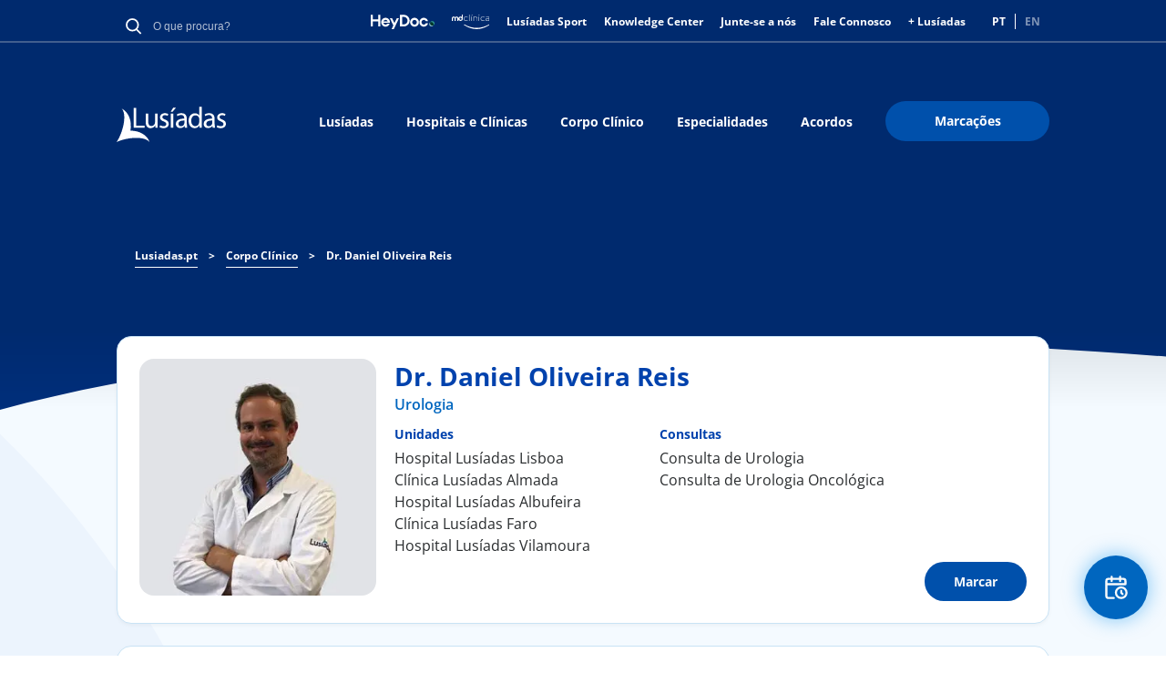

--- FILE ---
content_type: text/html; charset=UTF-8
request_url: https://www.lusiadas.pt/corpo-clinico/dr-daniel-oliveira-reis
body_size: 21582
content:
<!DOCTYPE html>
<html lang="pt-pt" dir="ltr" prefix="og: https://ogp.me/ns#">
  <head>
    <meta charset="utf-8" />
<meta name="description" content="Daniel Oliveira Reis é especialista em Urologia. Conheça as suas consultas e áreas de interesse." />
<meta name="keywords" content="daniel oliveira reis" />
<link rel="canonical" href="https://www.lusiadas.pt/corpo-clinico/dr-daniel-oliveira-reis" />
<meta property="og:site_name" content="Lusíadas Saúde" />
<meta property="og:type" content="blog" />
<meta property="og:url" content="https://www.lusiadas.pt/corpo-clinico/dr-daniel-oliveira-reis" />
<meta property="og:title" content="Dr. Daniel Oliveira Reis | Lusíadas Saúde" />
<meta property="og:description" content="Internato de Urologia no Centro Hospitalar Universitário de Santo António. Fellowship em laparoscopia urológica com o Dr. Renaud Bollens. Fellow do European Board of Urology. Formador Certificado da European School of Urology. Membro do Grupo de Trabalho de Cancro da Próstata da Associação Portuguesa de Urologia." />
<meta name="twitter:card" content="summary_large_image" />
<meta name="twitter:description" content="Internato de Urologia no Centro Hospitalar Universitário de Santo António. Fellowship em laparoscopia urológica com o Dr. Renaud Bollens. Fellow do European Board of Urology. Formador Certificado da European School of Urology. Membro do Grupo de Trabalho de Cancro da Próstata da Associação Portuguesa de Urologia." />
<meta name="twitter:title" content="Dr. Daniel Oliveira Reis | Lusíadas Saúde" />
<meta name="twitter:url" content="https://www.lusiadas.pt/corpo-clinico/dr-daniel-oliveira-reis" />
<meta name="google-site-verification" content="google56ec9f8abee2f0df" />
<link rel="apple-touch-icon" sizes="180x180" href="/sites/default/files/favicons/apple-touch-icon.png"/>
<link rel="icon" type="image/png" sizes="32x32" href="/sites/default/files/favicons/favicon-32x32.png"/>
<link rel="icon" type="image/png" sizes="16x16" href="/sites/default/files/favicons/favicon-16x16.png"/>
<link rel="manifest" href="/sites/default/files/favicons/site.webmanifest"/>
<meta name="msapplication-TileColor" content="#da532c"/>
<meta name="theme-color" content="#ffffff"/>
<meta name="favicon-generator" content="responsive_favicons + realfavicongenerator.net" />
<meta name="MobileOptimized" content="width" />
<meta name="HandheldFriendly" content="true" />
<meta name="viewport" content="width=device-width, initial-scale=1.0" />
<script type="application/ld+json">{
    "@context": "https://schema.org",
    "@type": "BreadcrumbList",
    "itemListElement": [
        {
            "@type": "ListItem",
            "position": 1,
            "name": "Lusiadas.pt",
            "item": "https://www.lusiadas.pt/"
        },
        {
            "@type": "ListItem",
            "position": 2,
            "name": "Corpo Clínico",
            "item": "https://www.lusiadas.pt/corpo-clinico"
        },
        {
            "@type": "ListItem",
            "position": 3,
            "name": "Dr. Daniel Oliveira Reis"
        }
    ]
}</script>
<link rel="alternate" hreflang="pt-pt" href="https://www.lusiadas.pt/corpo-clinico/dr-daniel-oliveira-reis" />
<link rel="alternate" hreflang="en" href="https://www.lusiadas.pt/en/clinical-staff/dr-daniel-oliveira-reis" />
<script>window.a2a_config=window.a2a_config||{};a2a_config.callbacks=[];a2a_config.overlays=[];a2a_config.templates={};</script>

    <title>Daniel Oliveira Reis | Lusíadas Saúde</title>
    <link rel="stylesheet" media="all" href="/sites/default/files/css/css_ZC1huJfBziXQ4TbqCgt6UUdo08eUkoxwV23zvFpcGVg.css?delta=0&amp;language=pt-pt&amp;theme=lusiadassaude&amp;include=eJxdikEOwjAMBD-UNG_axqYKcuMq6wD5PQhx4jIaaQYi4eir4CfbbXiPVH1okTEv2IY7XskmGwQkpnyK1_CRRQPNmKmmNf6ew3yHZcay1o_ExdCz7KCmR9Mny5fb6TJN3y0RNQw" />
<link rel="stylesheet" media="all" href="/sites/default/files/css/css_wRPRn-DDMrsenGYedkE2VqYB_zQXnPsOm5wWd22gB7Q.css?delta=1&amp;language=pt-pt&amp;theme=lusiadassaude&amp;include=eJxdikEOwjAMBD-UNG_axqYKcuMq6wD5PQhx4jIaaQYi4eir4CfbbXiPVH1okTEv2IY7XskmGwQkpnyK1_CRRQPNmKmmNf6ew3yHZcay1o_ExdCz7KCmR9Mny5fb6TJN3y0RNQw" />
<link rel="stylesheet" media="all" href="/sites/default/files/css/css_PFLGa47oLePd1HWX60LqNqXhhOo3rlf0qi_Pzeuv1TU.css?delta=2&amp;language=pt-pt&amp;theme=lusiadassaude&amp;include=eJxdikEOwjAMBD-UNG_axqYKcuMq6wD5PQhx4jIaaQYi4eir4CfbbXiPVH1okTEv2IY7XskmGwQkpnyK1_CRRQPNmKmmNf6ew3yHZcay1o_ExdCz7KCmR9Mny5fb6TJN3y0RNQw" />
<link rel="stylesheet" media="all" href="/sites/default/files/css/css_IQzhAeDcRPyKo1i_oujnu0CTDyQggWLUepPE0F14MJ4.css?delta=3&amp;language=pt-pt&amp;theme=lusiadassaude&amp;include=eJxdikEOwjAMBD-UNG_axqYKcuMq6wD5PQhx4jIaaQYi4eir4CfbbXiPVH1okTEv2IY7XskmGwQkpnyK1_CRRQPNmKmmNf6ew3yHZcay1o_ExdCz7KCmR9Mny5fb6TJN3y0RNQw" />
<link rel="stylesheet" media="all" href="/sites/default/files/css/css_JlLEQiaoRuo7sC86HgP4KWa8PuCpX32iEi0xLRWAyNg.css?delta=4&amp;language=pt-pt&amp;theme=lusiadassaude&amp;include=eJxdikEOwjAMBD-UNG_axqYKcuMq6wD5PQhx4jIaaQYi4eir4CfbbXiPVH1okTEv2IY7XskmGwQkpnyK1_CRRQPNmKmmNf6ew3yHZcay1o_ExdCz7KCmR9Mny5fb6TJN3y0RNQw" />

    <script type="application/json" data-drupal-selector="drupal-settings-json">{"path":{"baseUrl":"\/","pathPrefix":"","currentPath":"node\/17704","currentPathIsAdmin":false,"isFront":false,"currentLanguage":"pt-pt"},"pluralDelimiter":"\u0003","suppressDeprecationErrors":true,"gtag":{"tagId":"","consentMode":false,"otherIds":[],"events":[],"additionalConfigInfo":[]},"ajaxPageState":{"libraries":"[base64]","theme":"lusiadassaude","theme_token":null},"ajaxTrustedUrl":{"form_action_p_pvdeGsVG5zNF_XLGPTvYSKCf43t8qZYSwcfZl2uzM":true,"\/corpo-clinico\/dr-daniel-oliveira-reis?ajax_form=1":true},"gtm":{"tagId":null,"settings":{"data_layer":"dataLayer","include_classes":false,"allowlist_classes":"google\nnonGooglePixels\nnonGoogleScripts\nnonGoogleIframes","blocklist_classes":"customScripts\ncustomPixels","include_environment":false,"environment_id":"","environment_token":""},"tagIds":["GTM-KFQ5T34"]},"selected_organization":"Hospital Lus\u00edadas Lisboa","selected_organization_default":true,"statistics":{"data":{"nid":"17704"},"url":"\/core\/modules\/statistics\/statistics.php"},"ajax":{"edit-reset-button":{"event":"click","callback":"::resetForm","url":"\/corpo-clinico\/dr-daniel-oliveira-reis?ajax_form=1","httpMethod":"POST","dialogType":"ajax","submit":{"_triggering_element_name":"op","_triggering_element_value":"Verify another agreement"}},"edit-submit":{"callback":"::checkPayerForOrganizationAndMedicalAct","event":"click","url":"\/corpo-clinico\/dr-daniel-oliveira-reis?ajax_form=1","httpMethod":"POST","dialogType":"ajax","submit":{"_triggering_element_name":"op","_triggering_element_value":"Verify"}}},"language":"pt-pt","user":{"uid":0,"permissionsHash":"e3950d499eacabdc30fd7d1ee1053fd76c80696e881e0c7d94ff964b506334e2"}}</script>
<script src="/sites/default/files/js/js_LtI0w-3-kEQFKoJ2mKnXA26ecKGPZYi5jqc5UyT6fv4.js?scope=header&amp;delta=0&amp;language=pt-pt&amp;theme=lusiadassaude&amp;include=eJxdTlsOwyAMuxCUI1UpyRhTIB0x0nr79WPatP5Yfkk2McOoH4k-ZLkN6wjZhqTaIaOTLo_nlHFGNlooZkVlBZVUTrjqhR70-jdb0OmVmHzN02Eteb4LT5VI-27nSpOOuE3A-rfrNFkSW4aNyAKq6tFFJePSKWobaXQcWnsJDkJ11OyJx9zP-z_nDabwXbY"></script>
<script src="/modules/contrib/google_tag/js/gtag.js?t94du1"></script>
<script src="/modules/contrib/google_tag/js/gtm.js?t94du1"></script>

    <style>
      @font-face {
        font-family: 'Open Sans';
        font-style: normal;
        font-weight: 400;
        src: local('OpenSans-Regular'), url('/themes/custom/lusiadassaude/fonts/OpenSans/OpenSans-Regular.ttf') format('truetype');
      }

      @font-face {
        font-family: 'Open Sans';
        font-style: normal;
        font-weight: 800;
        src: local('OpenSans-ExtraBold'), url('/themes/custom/lusiadassaude/fonts/OpenSans/OpenSans-ExtraBold.ttf') format('truetype');
      }

      @font-face {
        font-family: 'Open Sans';
        font-style: normal;
        font-weight: 700;
        src: local('OpenSans-Bold'), url('/themes/custom/lusiadassaude/fonts/OpenSans/OpenSans-Bold.ttf') format('truetype');
      }

      @font-face {
        font-family: 'Open Sans';
        font-style: normal;
        font-weight: 600;
        src: local('OpenSans-SemiBold'), url('/themes/custom/lusiadassaude/fonts/OpenSans/OpenSans-SemiBold.ttf') format('truetype');
      }

      @font-face {
        font-family: 'Open Sans';
        font-style: normal;
        font-weight: 500;
        src: local('OpenSans-Medium'), url('/themes/custom/lusiadassaude/fonts/OpenSans/OpenSans-Medium.ttf') format('truetype');
      }

      @font-face {
        font-family: 'Open Sans';
        font-style: normal;
        font-weight: 300;
        src: local('OpenSans-Light'), url('/themes/custom/lusiadassaude/fonts/OpenSans/OpenSans-Light.ttf') format('truetype');
      }

      @font-face {
        font-family: 'Open Sans';
        font-style: italic;
        font-weight: 400;
        src: local('OpenSans-Italic'), url('/themes/custom/lusiadassaude/fonts/OpenSans/OpenSans-Italic.ttf') format('truetype');
      }

      @font-face {
        font-family: 'Open Sans';
        font-style: italic;
        font-weight: 800;
        src: local('OpenSans-ExtraBoldItalic'), url('/themes/custom/lusiadassaude/fonts/OpenSans/OpenSans-ExtraBoldItalic.ttf') format('truetype');
      }

      @font-face {
        font-family: 'Open Sans';
        font-style: italic;
        font-weight: 700;
        src: local('OpenSans-BoldItalic'), url('/themes/custom/lusiadassaude/fonts/OpenSans/OpenSans-BoldItalic.ttf') format('truetype');
      }

      @font-face {
        font-family: 'Open Sans';
        font-style: italic;
        font-weight: 600;
        src: local('OpenSans-SemiBoldItalic'), url('/themes/custom/lusiadassaude/fonts/OpenSans/OpenSans-SemiBoldItalic.ttf') format('truetype');
      }

      @font-face {
        font-family: 'Open Sans';
        font-style: italic;
        font-weight: 500;
        src: local('OpenSans-MediumItalic'), url('/themes/custom/lusiadassaude/fonts/OpenSans/OpenSans-MediumItalic.ttf') format('truetype');
      }

      @font-face {
        font-family: 'Open Sans';
        font-style: italic;
        font-weight: 300;
        src: local('OpenSans-LightItalic'), url('/themes/custom/lusiadassaude/fonts/OpenSans/OpenSans-LightItalic.ttf') format('truetype');
      }

    </style>
            <!-- TrustArc CMP will send updates using Gtag -->
                <script>
window.dataLayer = window.dataLayer || [];
function gtag(){dataLayer.push(arguments);}
gtag('consent', 'default', {
ad_storage: "denied",
analytics_storage: "denied",
functionality_storage: "denied",
personalization_storage: "denied",
security_storage: "denied",
ad_user_data: "denied",
ad_personalization: "denied",
'wait_for_update': 500
});
</script>
<script src="//consent.trustarc.com/notice?domain=uhg-lusiadas.com&amp;c=teconsent&amp;js=nj&amp;noticeType=bb&amp;gtm=1" crossorigin="anonymous" async="async" type="text/javascript"></script>
        </head>
  <body>
      <a href="#main-content" class="visually-hidden focusable">
        Passar para o conteúdo principal
      </a>
      <noscript><iframe src="https://www.googletagmanager.com/ns.html?id=GTM-KFQ5T34"
                  height="0" width="0" style="display:none;visibility:hidden"></iframe></noscript>

        <div class="dialog-off-canvas-main-canvas" data-off-canvas-main-canvas>
    <div id="app" class="page-node">
  <header class="hero header header--solid header--scroll-down">
    <aside class="mobile-search-overlay visually-hidden" id="mobile-search-overlay">
  <h3 class="main-sub-title block-title">Pesquisa</h3>
  <img id="mobile-search-close" src="/themes/custom/lusiadassaude/svg/ic_close_blue.svg" alt="close icon" />
  <div class="mobile-search-block">
    <div id="block-globalsearchblock" class="global-search-lusidadas">
  
    
      <form class="global-search" data-drupal-selector="global-search" action="/corpo-clinico/dr-daniel-oliveira-reis" method="post" id="global-search" accept-charset="UTF-8">
  <div class="js-form-item form-item js-form-type-textfield form-item-search-keyword js-form-item-search-keyword form-no-label">
        <div class="search-input-wrapper wrapper-medium">
  <input autocomplete="off" minlength="3" data-drupal-selector="edit-search-keyword" type="text" id="edit-search-keyword" name="search-keyword" value="" size="60" maxlength="128" placeholder="O que procura?" class="form-text lusiadas-search-input-global-search" required data-invalid-msg="Insira pelo menos 3 caracteres." />
</div>

        </div>
<input data-drupal-selector="edit-submit" type="submit" id="edit-submit--2" name="op" value="Procurar" class="button js-form-submit form-submit" />
<input autocomplete="off" data-drupal-selector="form-adup3paglgyjnds4tzlyblcemo4xlbaqsjafph8grxu" type="hidden" name="form_build_id" value="form-ADUp3paglGyjnds4tZLybLCeMO4XlBAqsjAFpH8gRXU" />
<input data-drupal-selector="edit-global-search" type="hidden" name="form_id" value="global-search" />

</form>


  </div>

  </div>
</aside>
    <div class="hero-body">
      <div class="container header-mobile">
        <div class="header-mobile__left">
          <div class="header-nav-logo-image">
            <div id="block-lusiadaslogo--2">
  
    
            <div class="image-block center">
                  <a href="/" target="">
                    
            <div><div class="media media--type-image media--view-mode-default ds-1col clearfix">

  

      
              <img width="480" height="480" src="/sites/default/files/2025-10/lusiadas_logo.svg" alt="Lusíadas Saúde" loading="lazy" />


      
  



</div>

</div>
      

                  </a>
              </div>
      </div>

          </div>
        </div>
        <div class="header-mobile__right">
          <nav role="navigation" aria-labelledby="block-lusiadassaude-main-menu-mobile-last-menu" id="block-lusiadassaude-main-menu-mobile-last">
            
  <p class="visually-hidden" id="block-lusiadassaude-main-menu-mobile-last-menu">Main navigation Mobile Last Button</p>
  

        
                                                                                    <a class="btn btn-size-small btn-context-primary" href="https://portal.maislusiadas.pt/">
                  <span class="custom-adjustment-display-mobile">Marcações</span>
        </a>
                

  </nav>

          <button class="hamburger-icon">
            Mobile Menu Icon
            <span class="hamburger-icon__bar hamburger-icon__bar--bar-1"></span>
            <span class="hamburger-icon__bar hamburger-icon__bar--bar-2"></span>
            <span class="hamburger-icon__bar hamburger-icon__bar--bar-3"></span>
          </button>
        </div>
        <div class="mobile-nav">
          <div class="mobile-nav__navigation_right">
            <button class="btn-icon">
              <img class="btn-icon__image" src="/themes/custom/lusiadassaude/svg/ic_search_white.svg" alt="Lusíadas Logo" typeof="foaf:Image">
            </button>
          </div>
          <div class="mobile-nav__navigation">
                          
      
                <ul class="mobile-nav__navigation-list">
                                  <li class="mobile-nav__navigation-list-item">
            <a href="/grupo-lusiadas-saude" class="btn btn--link-white" data-drupal-link-system-path="node/4934">Lusíadas</a>
                      </li>
                                      <li class="mobile-nav__navigation-list-item">
            <a href="/hospitais-clinicas" class="btn btn--link-white" data-drupal-link-system-path="node/2131">Hospitais e Clínicas</a>
                      </li>
                                      <li class="mobile-nav__navigation-list-item">
            <a href="/corpo-clinico" class="btn btn--link-white">Corpo Clínico</a>
                      </li>
                                      <li class="mobile-nav__navigation-list-item">
            <a href="/especialidades" class="btn btn--link-white">Especialidades</a>
                      </li>
                                      <li class="mobile-nav__navigation-list-item">
            <a href="/acordos" class="btn btn--link-white">Acordos</a>
                      </li>
                                          </ul>
      



  

                      </div>
          <div class="mobile-nav__actions">
            <nav role="navigation" aria-labelledby="block-headermeta-mobile-menu" id="block-headermeta-mobile">
            
  <p class="visually-hidden" id="block-headermeta-mobile-menu">Header Meta Mobile</p>
  

        

            <ul region="headermeta_mobile" class="menu">
            <li class="menu-icon menu-icon-23 menu-item mobile-nav__actions-list-item">
                        <a href="/fale-connosco" class="menu-link" data-drupal-link-system-path="node/4933"><span>Fale Connosco</span></a>
              </li>
          <li class="menu-icon menu-icon-1231 menu-item mobile-nav__actions-list-item">
                        <a href="https://portal.maislusiadas.pt/" class="menu-link"><span>+ Lusíadas</span></a>
              </li>
          <li class="menu-icon menu-icon-1010 menu-item mobile-nav__actions-list-item">
                        <a href="https://www.heydoc.pt/" target="_blank" class="menu-link"><span>HeyDoc</span></a>
              </li>
          <li class="menu-icon menu-icon-1230 menu-item mobile-nav__actions-list-item">
                        <a href="https://www.heydoc.pt/md-clinica" target="_blank" class="menu-link"><span>MD Clínica</span></a>
              </li>
          <li class="menu-icon menu-icon-1093 menu-item mobile-nav__actions-list-item">
                        <a href="/lusiadas-sport" class="menu-link" data-drupal-link-system-path="node/387259"><span>Lusíadas Sport</span></a>
              </li>
          <li class="menu-icon menu-icon-630 menu-item mobile-nav__actions-list-item">
                        <a href="/lusiadas/lusiadas-knowledge-center" class="menu-link" data-drupal-link-system-path="node/14801"><span>Knowledge Center</span></a>
              </li>
          <li class="menu-icon menu-icon-1126 menu-item mobile-nav__actions-list-item">
                        <a href="https://jobpage.cvwarehouse.com/?companyGuid=af1a9847-a9ab-4cd7-904e-d48470afea9a&amp;lang=pt-PT" target="_blank" class="menu-link"><span>Junte-se a nós</span></a>
              </li>
      </ul>
  
  


  </nav>

                          <div class="language-switcher-language-url" id="block-languageswitcher-mobile" role="navigation">
  
    
      <ul class="links"><li hreflang="pt-pt" data-drupal-link-system-path="node/17704" class="is-active" aria-current="page"><a href="/corpo-clinico/dr-daniel-oliveira-reis" class="language-link is-active" hreflang="pt-pt" data-drupal-link-system-path="node/17704" aria-current="page">PT</a></li><li hreflang="en" data-drupal-link-system-path="node/17704"><a href="/en/clinical-staff/dr-daniel-oliveira-reis" class="language-link" hreflang="en" data-drupal-link-system-path="node/17704">EN</a></li></ul>
  </div>

                      </div>
          <div class="mobile-nav__footer">
            
          </div>
        </div>
      </div>
      <div class="container header-desktop">
        <div class="header-top">
          <div class="meta-header-left">
            <div id="block-globalsearchblock" class="global-search-lusidadas">
  
    
      <form class="global-search" data-drupal-selector="global-search" action="/corpo-clinico/dr-daniel-oliveira-reis" method="post" id="global-search" accept-charset="UTF-8">
  <div class="js-form-item form-item js-form-type-textfield form-item-search-keyword js-form-item-search-keyword form-no-label">
        <div class="search-input-wrapper wrapper-medium">
  <input autocomplete="off" minlength="3" data-drupal-selector="edit-search-keyword" type="text" id="edit-search-keyword" name="search-keyword" value="" size="60" maxlength="128" placeholder="O que procura?" class="form-text lusiadas-search-input-global-search" required data-invalid-msg="Insira pelo menos 3 caracteres." />
</div>

        </div>
<input data-drupal-selector="edit-submit" type="submit" id="edit-submit--2" name="op" value="Procurar" class="button js-form-submit form-submit" />
<input autocomplete="off" data-drupal-selector="form-adup3paglgyjnds4tzlyblcemo4xlbaqsjafph8grxu" type="hidden" name="form_build_id" value="form-ADUp3paglGyjnds4tZLybLCeMO4XlBAqsjAFpH8gRXU" />
<input data-drupal-selector="edit-global-search" type="hidden" name="form_id" value="global-search" />

</form>


  </div>

          </div>
          <div class="meta-header-right">
            <nav role="navigation" aria-labelledby="block-headermeta-menu" id="block-headermeta">
            
  <p class="visually-hidden" id="block-headermeta-menu">Header Meta</p>
  

        

          <ul region="headermeta" class="menu">
                <li class="menu-icon menu-icon-1010 menu-item">
                      <a href="https://www.heydoc.pt/" class="menu-link menu-link-icon"
               target="_blank">
              <img src="/sites/default/files/menu_icons/logo_heydoc.svg"/>
            </a>
                            </li>
              <li class="menu-icon menu-icon-1230 menu-item">
                      <a href="https://www.heydoc.pt/md-clinica" class="menu-link menu-link-icon"
               target="_blank">
              <img src="/sites/default/files/menu_icons/logo_mdclinica_white_new.svg"/>
            </a>
                            </li>
              <li class="menu-icon menu-icon-1093 menu-item">
                      <a href="/lusiadas-sport" class="menu-link" data-drupal-link-system-path="node/387259">Lusíadas Sport</a>
                            </li>
              <li class="menu-icon menu-icon-630 menu-item">
                      <a href="/lusiadas/lusiadas-knowledge-center" class="menu-link" data-drupal-link-system-path="node/14801">Knowledge Center</a>
                            </li>
              <li class="menu-icon menu-icon-1126 menu-item">
                      <a href="https://jobpage.cvwarehouse.com/?companyGuid=af1a9847-a9ab-4cd7-904e-d48470afea9a&amp;lang=pt-PT" target="_blank" class="menu-link">Junte-se a nós</a>
                            </li>
              <li class="menu-icon menu-icon-23 menu-item">
                      <a href="/fale-connosco" class="menu-link" data-drupal-link-system-path="node/4933">Fale Connosco</a>
                            </li>
              <li class="menu-icon menu-icon-1231 menu-item">
                      <a href="https://portal.maislusiadas.pt/" class="menu-link">+ Lusíadas</a>
                            </li>
          </ul>
  



  </nav>

                <div class="language-switcher-language-url" id="block-languageswitcher" role="navigation">
  
    
      <ul class="links"><li hreflang="pt-pt" data-drupal-link-system-path="node/17704" class="is-active" aria-current="page"><a href="/corpo-clinico/dr-daniel-oliveira-reis" class="language-link is-active" hreflang="pt-pt" data-drupal-link-system-path="node/17704" aria-current="page">PT</a></li><li hreflang="en" data-drupal-link-system-path="node/17704"><a href="/en/clinical-staff/dr-daniel-oliveira-reis" class="language-link" hreflang="en" data-drupal-link-system-path="node/17704">EN</a></li></ul>
  </div>

          </div>
        </div>
        <div class="header-bottom">
          <div class="header-nav">
            <div id="block-lusiadaslogo" class="header-nav-logo">
              <div class="media media--type-image media--view-mode-default ds-1col clearfix">
                <div id="block-lusiadaslogo--2">
  
    
            <div class="image-block center">
                  <a href="/" target="">
                    
            <div><div class="media media--type-image media--view-mode-default ds-1col clearfix">

  

      
              <img width="480" height="480" src="/sites/default/files/2025-10/lusiadas_logo.svg" alt="Lusíadas Saúde" loading="lazy" />


      
  



</div>

</div>
      

                  </a>
              </div>
      </div>

              </div>
            </div>
            
            
            <nav role="navigation" aria-labelledby="block-lusiadassaude-main-menu-menu" id="block-lusiadassaude-main-menu" class="lusiadas-page-menu">
            
  <p class="visually-hidden" id="block-lusiadassaude-main-menu-menu">Main navigation</p>
  

        

                <ul region="lusiadassaude_main_menu" class="menu">
                        <li class="menu-icon menu-icon-18 menu-item">
            <a href="/grupo-lusiadas-saude" class="menu-link" data-drupal-link-system-path="node/4934">Lusíadas</a>
                      </li>
                  <li class="menu-icon menu-icon-35 menu-item">
            <a href="/hospitais-clinicas" class="menu-link" data-drupal-link-system-path="node/2131">Hospitais e Clínicas</a>
                      </li>
                  <li class="menu-icon menu-icon-22 menu-item">
            <a href="/corpo-clinico" class="menu-link">Corpo Clínico</a>
                      </li>
                  <li class="menu-icon menu-icon-21 menu-item">
            <a href="/especialidades" class="menu-link">Especialidades</a>
                      </li>
                  <li class="menu-icon menu-icon-871 menu-item">
            <a href="/acordos" class="menu-link">Acordos</a>
                      </li>
                  <li class="menu-icon menu-icon-122 menu-item">
            <a href="https://portal.maislusiadas.pt/" target="_blank" class="btn btn-context-primary btn-size-big menu-link">Marcações</a>
                      </li>
              </ul>
      



  </nav>


          </div>
        </div>
      </div>
    </div>
    <svg class="header-desktop-bottom-shape" preserveAspectRatio="none" viewBox="0 0 1400 92" version="1.1" xmlns="http://www.w3.org/2000/svg" xmlns:xlink="http://www.w3.org/1999/xlink">
      <title>786E2A4F-9297-4541-9652-A2D23792C29B</title>
      <g id="Design" stroke="none" stroke-width="1" fill="none" fill-rule="evenodd">
        <g id="Detalhe-Médicos" transform="translate(0.000000, -350.000000)" fill="#002F7B">
          <path d="M0,350 C327,438 793.666667,459.333333 1400,414 L1400,442 L0,442 L0,350 Z" id="ic_shape_header_curve" transform="translate(700.000000, 396.000000) scale(1, -1) translate(-700.000000, -396.000000) "></path>
        </g>
      </g>
    </svg>
    <svg class="header-mobile-bottom-shape" preserveAspectRatio="none" viewBox="0 0 320 42" version="1.1" xmlns="http://www.w3.org/2000/svg" xmlns:xlink="http://www.w3.org/1999/xlink">
      <title>ic_shapeblue_mobile</title>
      <g id="UI" stroke="none" stroke-width="1" fill="none" fill-rule="evenodd">
        <g id="Pagina-Manutenção-Copy" transform="translate(0.000000, -66.000000)" fill="#002F7B">
          <path d="M2.84217094e-14,66 L320,66 L320,67.889078 C207.594437,76.2088098 100.927771,89.5791172 2.84217094e-14,108 L2.84217094e-14,66 Z" id="ic_shapeblue_mobile"></path>
        </g>
      </g>
    </svg>
  </header>

  <main class="main" role="main">
    
    <div data-drupal-messages-fallback class="hidden"></div><div id="block-lusiadassaude-breadcrumbs">
  
    
      <section class="section section--small-bottom-padding section-breadcrumbs">
  <div class="container">
    <div class="breadcrumb-wrapper">
                                                <a class="link" href="/"><span>Lusiadas.pt</span></a>
            <span class="separator">&gt;</span>
                                                      <a class="link" href="/corpo-clinico"><span>Corpo Clínico</span></a>
            <span class="separator">&gt;</span>
                                                    <span class="current">Dr. Daniel Oliveira Reis</span>
                            </div>
  </div>
</section>

  </div>

  
    
      <section class="section section-doctor-detail corpo-clinico-practitioners-full">
  <div class="container">
    <article data-history-node-id="17704" class="doctor-info">

      

      

      
      <div>
        <div class="doctor-card doctor-card-desktop">
          <div class="doctor-card-img">
            <img src="https://www.lusiadas.pt/sites/default/files/styles/convert_to_webp/public/practitioners/practitioner_2410.jpeg.webp?itok=2f4WGXLP" alt="Dr. Daniel Oliveira Reis" width="308" height="308" loading="lazy">
          </div>

          <div class="doctor-card-info">
            <h1 class="name">
              Dr. Daniel Oliveira Reis
            </h1>
            <div class="specialties-wrapper">
                                                <a href="/especialidades/urologia" target="_blank">Urologia</a>
                                          </div>
                        
            <div class="doctor-info-units-info-wrapper">
                              <div class="doctor-info-units-info-item unidades">
                  <div class="doctor-info-units-info-item-title">
                    Unidades
                  </div>
                  <ul>
                                          <li>Hospital Lusíadas Lisboa</li>
                                          <li>Clínica Lusíadas Almada</li>
                                          <li>Hospital Lusíadas Albufeira</li>
                                          <li>Clínica Lusíadas Faro</li>
                                          <li>Hospital Lusíadas Vilamoura</li>
                                      </ul>
                </div>
                                            <div class="doctor-info-units-info-item consultas">
                  <div class="doctor-info-units-info-item-title">
                    Consultas
                  </div>
                  <ul>
                                          <li>
                        Consulta de Urologia
                      </li>
                                          <li>
                        Consulta de Urologia Oncológica
                      </li>
                                      </ul>
                </div>
                          </div>

            
            <div class="doctor-card-info-bottom">
              
                              <div class="appointment-button">
                                      <a href="https://portal.maislusiadas.pt"
                       class="btn btn-context-primary btn-size-regular" target="_blank">
                      <span>
                        Marcar
                      </span>
                    </a>
                                  </div>
                            
              
            </div>
          </div>
        </div>
        
        <div class="container">
          <article class="doctor-info-content">
            <div class="info-box">
              <div class="doctor-info-content-tabs tabs">
                                  <button class="current" data-tab="tab-01">Áreas de interesse</button>
                                                  <button  data-tab="tab-02">Breve CV</button>
                                                  <button  data-tab="tab-03">Idiomas</button>
                              </div>
                            <div class="doctor-info-content-item tab-content current" id="tab-01">
                  <h3>Áreas de interesse</h3>
                  <p>Urologia Oncológica (cancro da próstata, cancro do rim, cancro da bexiga, cancros do testículo, pénis e suprarrenal); Cirurgia minimamente invasiva (laparoscopia e endoscopia); Patologia da próstata; Braquiterapia Prostática</p>
              </div>
                                          <div class="doctor-info-content-item tab-content " id="tab-02">
                  <h3>Breve CV</h3>
                  Internato de Urologia no Centro Hospitalar Universitário de Santo António.<br />
Fellowship em laparoscopia urológica com o Dr. Renaud Bollens.<br />
Fellow do European Board of Urology.<br />
Formador Certificado da European School of Urology.<br />
Membro do Grupo de Trabalho de Cancro da Próstata da Associação Portuguesa de Urologia.
              </div>
                                          <div class="doctor-info-content-item tab-content " id="tab-03">
                  <h3>Idiomas</h3>
                  <p>Português, Inglês e Espanhol</p>
              </div>
              

          </article>
        </div>
        <div>
  
    
      <div class="section-filters section-schedules">
  <div class="container">
          <h2 class="main-sub-title main-sub-title-desktop">
        Horários
      </h2>
        <div class="columns is-multiline">
      <div class="column is-12">
        <div class="select-block">
          <div class="select">
            <select name="specialty" id="specialty-select" class="s-hidden selectMobile">
                              <option value="5720">Hospital Lusíadas Lisboa</option>
                              <option value="5722">Clínica Lusíadas Almada</option>
                              <option value="5725">Hospital Lusíadas Albufeira</option>
                              <option value="2208838">Hospital Lusíadas Vilamoura</option>
                          </select>
            <div class="styledSelect"></div>
            <ul class="options">
                              <li id="5720" class="scheduleChanger">Hospital Lusíadas Lisboa</li>
                              <li id="5722" class="scheduleChanger">Clínica Lusíadas Almada</li>
                              <li id="5725" class="scheduleChanger">Hospital Lusíadas Albufeira</li>
                              <li id="2208838" class="scheduleChanger">Hospital Lusíadas Vilamoura</li>
                          </ul>
          </div>
        </div>
        <div class="filters-container">
          <ul class="filters-list" id="filter-list-doctor-detail-block">
                                          <li class="filter-active" id="5720">
                  <span>Hospital Lusíadas Lisboa</span>
                </li>
                                                        <li id="5722">
                  <span>Clínica Lusíadas Almada</span>
                </li>
                                                        <li id="5725">
                  <span>Hospital Lusíadas Albufeira</span>
                </li>
                                                        <li id="2208838">
                  <span>Hospital Lusíadas Vilamoura</span>
                </li>
                                    </ul>
        </div>
      </div>
      <div class="column is-12">
        <div class="schedules-agreements">
          <div class="columns is-multiline">
                                                                        <div id="5720" class="schedule-item">
                                                                            <div class="column is-6">
                        <div class="week-day">Terça-feira</div>
                        <div class="day-schedule">14:00 - 19:01</div>
                      </div>
                                          <div class="column is-6">
                        <div class="week-day">Quinta-feira</div>
                        <div class="day-schedule">09:00 - 13:00</div>
                      </div>
                                                        </div>
                                                  <div id="5722" class="schedule-item schedule-inactive">
                                                                            <div class="column is-6">
                        <div class="week-day">Quinta-feira</div>
                        <div class="day-schedule">08:20 - 14:00</div>
                      </div>
                                                        </div>
                                                  <div id="5725" class="schedule-item schedule-inactive">
                                                                            <div class="column is-6">
                        <div class="week-day">Quarta-feira</div>
                        <div class="day-schedule">10:00 - 14:00</div>
                      </div>
                                          <div class="column is-6">
                        <div class="week-day">Quinta-feira</div>
                        <div class="day-schedule">13:30 - 17:30</div>
                      </div>
                                                        </div>
                                                  <div id="5726" class="schedule-item schedule-inactive">
                                                      <div class="column is-12">
                      <div class="week-day">Horários em atualização</div>
                    </div>
                                    </div>
                                                  <div id="2208838" class="schedule-item schedule-inactive">
                                                                            <div class="column is-6">
                        <div class="week-day">Quarta-feira</div>
                        <div class="day-schedule">15:30 - 19:30</div>
                      </div>
                                          <div class="column is-6">
                        <div class="week-day">Quinta-feira</div>
                        <div class="day-schedule">08:00 - 12:00</div>
                      </div>
                                                        </div>
                                          </div>
          </div>
        </div>
      </div>
    </div>
  </div>
  
  </div>

        <div class="lusiadas-medical-act-coverage-form" data-drupal-selector="lusiadas-medical-act-coverage-form">
  
    
        <div id="medical-acts-coverage-form">
    <h3 class="attendence-title">Seguros e outras convenções</h3>
    <p class="main-sub-title">Verifique se este médico está coberto pelo seu seguro ou subsistema de saúde.</p>
    <div id="medical-acts-form-coverage-message">
    </div>
    <form action="/corpo-clinico/dr-daniel-oliveira-reis" method="post" id="lusiadas-medical-act-coverage-form" accept-charset="UTF-8">
      <div class="js-form-item form-item js-form-type-select form-item-payer js-form-item-payer">
      <label for="edit-payer">Convenções</label>
        
<div class="select-block">
  <select data-drupal-selector="edit-payer" id="edit-payer" name="payer" class="form-select selectDesktop no-theme-select payers-block-select"><option value="" selected="selected">- Selecione -</option><optgroup label="ADSE, IASFA, SAD PSP, SAD GNR - Tabela especial sem convenção"><option value="153">ADSE, IASFA, SAD PSP, SAD GNR - Tabela especial sem convenção</option></optgroup><optgroup label="AdvanceCare"><option value="38">Açoreana</option><option value="138">Asisa</option><option value="39">BIC Seguros</option><option value="40">BNP Paribas Cardif</option><option value="995">Bupa</option><option value="41">Cartão Colaborador da AdvanceCare</option><option value="42">Cimentaçor</option><option value="43">Cimpor</option><option value="44">Cruz Vermelha Portuguesa</option><option value="205">Ensa</option><option value="164">Europ Assistance</option><option value="46">Eurovida</option><option value="47">Generali</option><option value="48">Global Seguros</option><option value="50">Intercement Portugal</option><option value="51">Logo</option><option value="52">Lusitânia</option><option value="53">MGEN</option><option value="49">Mudum</option><option value="54">N Seguros</option><option value="55">Nossa (Seguros Angola)</option><option value="363">Planicare</option><option value="56">Popular Seguros</option><option value="58">Real Vida</option><option value="59">SAMS Centro</option><option value="61">SAMS Sul e Ilhas</option><option value="62">Tranquilidade</option><option value="63">UNA</option><option value="64">União das Misericórdias Portuguesas</option></optgroup><optgroup label="Allianz"><option value="65">Allianz - Plano de Saúde</option><option value="66">Allianz - Seguro de Saúde</option></optgroup><optgroup label="Associação Mutualista Montepio Geral"><option value="67">Associação Mutualista Montepio Geral</option></optgroup><optgroup label="CGD - Cartão de Crédito"><option value="69">CGD - Cartão de Crédito</option></optgroup><optgroup label="Colaboradores Lusíadas (Seguro Saúde Médis)"><option value="132">Colaboradores Lusíadas (Seguro Saúde Médis)</option></optgroup><optgroup label="Ecco Salva"><option value="70">Ecco Salva</option></optgroup><optgroup label="Future Healthcare"><option value="72">ACP Plano de Saúde</option><option value="342">MPS - Mútua Portuguesa de Saúde</option><option value="73">Santander - SafeCare e OneCare</option><option value="74">Saúde Prime - Plano de Saúde</option><option value="75">Victória</option></optgroup><optgroup label="Grupo RAR"><option value="77">Acembex</option><option value="78">Açúcar</option><option value="79">Centrar</option><option value="80">Colep</option><option value="81">Geotur</option><option value="82">Holding</option><option value="83">Imobiliária</option><option value="84">Saúde</option><option value="86">Transportes</option></optgroup><optgroup label="Imprensa Nacional - Casa da Moeda"><option value="87">Imprensa Nacional - Casa da Moeda</option></optgroup><optgroup label="Jerónimo Martins"><option value="88">Colaboradores e Agregado (Cônjuge e Filhos)</option><option value="89">Reformados e Ascendentes (Pais de Colaboradores)</option></optgroup><optgroup label="KeepWells"><option value="131">Plano de Saúde - Keep Zero</option><option value="165">Seguro de Saúde - Keep Simples, Keep Mais e Keep Top</option></optgroup><optgroup label="Lusíadas 4US"><option value="206">ABB</option><option value="207">ABBII Imobiliária (Grupo ABB)</option><option value="366">ABC de Braga</option><option value="380">Adexo</option><option value="383">AFPOP</option><option value="595">AHBV Sacavém</option><option value="213">AIA (Associazione Italiani in Algarve)</option><option value="367">AJDF - Associação Jurídica pelos Direitos Fundamentais</option><option value="214">Albucoop</option><option value="1695">Algartempo</option><option value="250">Anglopress</option><option value="695">Anticimex Portugal</option><option value="384">AP Hotels</option><option value="202">APAV</option><option value="369">ASMS - Associação de Socorros Mútuos de Serzedo</option><option value="378">Associação CRPTUB (Clube Recreativo do Pessoal dos TUB)</option><option value="368">Associação Motards Bracara Augusta</option><option value="381">ASSP - Associação de Solidariedade Social dos Professores</option><option value="386">Atla (Grupo Aviludo)</option><option value="385">Aviludo</option><option value="258">BMcar</option><option value="248">Brihome</option><option value="283">Câmara Municipal de Albufeira</option><option value="215">Câmara Municipal de Monchique</option><option value="696">Carvoeiro Clube</option><option value="370">Casa do Pessoal do Hospital de Guimarães</option><option value="251">Casa do Professor</option><option value="371">Casais - Engenharia e Construção</option><option value="388">CCDTCML</option><option value="597">Centro Social do Pessoal do Município de Alenquer</option><option value="216">Cerro da Marina</option><option value="1996">Cipan</option><option value="697">Clube de Rugby São Miguel</option><option value="392">Clube de Vela de Tavira</option><option value="698">Cofaco Açores</option><option value="700">Cognizant</option><option value="350">Colégio de Lamas</option><option value="257">Colégio Pedro Arrupe</option><option value="2195">Colégio Reino do Alão</option><option value="699">Compico</option><option value="139">Comunidade Muçulmana Ismaili</option><option value="596">Coresa</option><option value="217">Corticape</option><option value="373">Cruz Vermelha Portuguesa - Delegação de Braga</option><option value="372">CSVH - Centro Social do Vale do Homem</option><option value="91">D8 Solutions</option><option value="287">Darty</option><option value="92">Daufood Portugal (Domino’s)</option><option value="351">Details Hotels</option><option value="352">Dom Pedro</option><option value="249">Domes Lake Algarve</option><option value="239">Ecovillage (Grupo Hilton)</option><option value="208">Emesingular (Grupo ABB)</option><option value="209">Evolaje (Grupo ABB)</option><option value="218">Fida (Aqualand)</option><option value="285">FNAC</option><option value="1395">Futebol Clube de Paços de Ferreira</option><option value="219">Gardengate</option><option value="701">Gateleven</option><option value="702">Ginásio Clube Português</option><option value="598">Grupo 4 All Solutions</option><option value="93">Grupo A. Júlio</option><option value="394">Grupo Base</option><option value="2095">Grupo Carclasse</option><option value="167">Grupo Nabeiro - Delta Cafés</option><option value="181">Grupo Navarra</option><option value="349">Gym Tónico</option><option value="246">HDP Algarve</option><option value="245">HDP Porto</option><option value="220">Hotel Faro</option><option value="599">Indusmelec</option><option value="1995">Inframoura</option><option value="242">Intermontechoro</option><option value="210">Irmãos Borges (Grupo ABB)</option><option value="221">Jupiter Hotel Group</option><option value="247">Lagoa Charme</option><option value="360">Léguas &amp; Quimeras</option><option value="375">Living Tours</option><option value="356">Marina de Vilamoura</option><option value="1595">MCoutinho</option><option value="391">Moto Clube de Faro</option><option value="240">Mourastock II (Grupo Hilton)</option><option value="241">Mourastock III (Grupo Hilton)</option><option value="222">Mundo Aquático (Zoomarine)</option><option value="211">Nicolau (Grupo ABB)</option><option value="212">Norurb (Grupo ABB)</option><option value="223">Nova do Almada</option><option value="224">OCC (Ordem dos Contabilistas Certificados)</option><option value="376">Ordem dos Engenheiros - Região Norte</option><option value="389">Ordem dos Engenheiros - Região Sul</option><option value="353">Palmares</option><option value="168">Pestana Hotel Group</option><option value="225">ProSandArt (SandCity)</option><option value="390">Quinta do Lago</option><option value="374">Riopele</option><option value="226">Rocamar Hotels</option><option value="362">Rocha Brava</option><option value="227">Rodopio de Charme</option><option value="146">Santa Casa da Misericórdia da Amadora</option><option value="377">Santa Casa da Misericórdia de Braga</option><option value="1895">SG Sacavenense</option><option value="340">Sindicato Independente de Professores e Educadores (SIPE)</option><option value="379">Sporting Clube de Braga</option><option value="382">STI - Sindicato dos Trabalhadores dos Impostos</option><option value="238">Sunseasand</option><option value="243">Supereulália</option><option value="355">Tática Facultativa</option><option value="361">Ukino Palmeiras</option><option value="354">Vale Pisão</option><option value="357">Vilamoura World</option><option value="359">VW Marina &amp; Madeira</option><option value="358">VW Properties</option><option value="703">W Algarve</option><option value="387">X4dev (Grupo Aviludo)</option><option value="999">YKK Portugal</option></optgroup><optgroup label="Lusíadas Plan"><option value="141">Lusíadas Plan</option></optgroup><optgroup label="Medicare"><option value="94">Medicare</option></optgroup><optgroup label="Mediplus"><option value="264">Aliança</option><option value="263">Britam</option><option value="1795">Prefira Seguros</option><option value="262">Sanlam</option><option value="2196">Viva Seguros</option></optgroup><optgroup label="Médis"><option value="95">Médis</option><option value="231">Médis Light</option></optgroup><optgroup label="Médis CTT"><option value="96">Médis CTT</option></optgroup><optgroup label="Médis MEO ACS"><option value="2296">Médis MEO ACS</option></optgroup><optgroup label="MEO Cuidados Saúde - Multicare"><option value="118">MEO Cuidados Saúde - Multicare</option></optgroup><optgroup label="Multicare"><option value="97">Activcare Dental</option><option value="98">Activcare Geral</option><option value="99">Activcare Maternal</option><option value="100">Activcare Vital</option><option value="101">EuroBic</option><option value="102">Galp</option><option value="182">MEO Care Saúde</option><option value="103">OK! Saúde (Planos Simple, Plus e Exclusive)</option><option value="104">OK! Saúde Criança</option><option value="105">OK! Saúde Dentário</option><option value="106">OK! Saúde Geral</option><option value="107">OK! Saúde Light</option><option value="108">OK! Saúde Pré-Mamã</option><option value="109">OK! Saúde Sénior</option><option value="110">Seguro Multicare / Fidelidade</option><option value="111">Seguros Continente - Saúde</option><option value="112">Seguros Continente - Saúde Base</option><option value="113">Seguros Continente - Saúde Maternal</option><option value="114">Seguros Continente - Saúde Oral</option><option value="115">Seguros Continente - Saúde Pleno</option><option value="116">UnicoSaúde (Fidelidade Moçambique)</option><option value="117">Unisaúde (Universal Seguros)</option></optgroup><optgroup label="RNA Medical"><option value="120">RNA Medical</option></optgroup><optgroup label="SAMS Norte"><option value="143">SAMS Norte</option></optgroup><optgroup label="SAMS Quadros"><option value="26">SAMS Quadros</option><option value="27">SAMS Quadros - Plano Saúde SNQTB (Cartão Família)</option></optgroup><optgroup label="SAMS SIB"><option value="125">SAMS SIB</option><option value="232">SAMS SIB - Cartão Familiar</option></optgroup><optgroup label="Sãvida"><option value="126">Sãvida</option></optgroup><optgroup label="SFJ - Sindicato dos Funcionários Judiciais"><option value="127">SFJ - Sindicato dos Funcionários Judiciais</option></optgroup><optgroup label="SSCGD"><option value="128">SSCGD</option></optgroup><optgroup label="Staples"><option value="129">Staples</option></optgroup><optgroup label="Universidade do Porto"><option value="130">Universidade do Porto</option></optgroup></select></div>

        </div>
<div class="js-form-item form-item js-form-type-select form-item-medical-act js-form-item-medical-act">
      <label for="edit-medical-act">Consulta ou Exame</label>
        
<div class="select-block">
  <select data-drupal-selector="edit-medical-act" id="edit-medical-act" name="medical_act" class="form-select selectDesktop no-theme-select payers-block-select"><option value="" selected="selected">- Selecione -</option><option value="2007">Consulta de Urologia Oncológica</option><option value="180">Consulta de Urologia</option></select></div>

        </div>
<div class="js-form-item form-item js-form-type-select form-item-organization js-form-item-organization">
      <label for="edit-organization">Unidade</label>
        
<div class="select-block">
  <select data-drupal-selector="edit-organization" id="edit-organization" name="organization" class="form-select selectDesktop no-theme-select payers-block-select"><option value="" selected="selected">- Selecione -</option><option value="4">Hospital Lusíadas Lisboa</option><option value="5">Clínica Lusíadas Almada</option><option value="8">Hospital Lusíadas Albufeira</option><option value="16">Hospital Lusíadas Vilamoura</option></select></div>

        </div>
<input autocomplete="off" data-drupal-selector="form-ymvdjh5kkkchzhjsxlkmdnur3pvc2loqgc34lvkr-qi" type="hidden" name="form_build_id" value="form-ymvDjH5kKkChZHjsXlkMdNur3pvc2lOQgC34lvkr-QI" />
<input data-drupal-selector="edit-lusiadas-medical-act-coverage-form" type="hidden" name="form_id" value="lusiadas_medical_act_coverage_form" />
<div data-drupal-selector="edit-actions" class="form-actions js-form-wrapper form-wrapper" id="edit-actions"><input class="btn btn--primary btn-size-regular btn-coverage-submit button js-form-submit form-submit is-disabled" disabled="disabled" data-drupal-selector="edit-submit" type="submit" id="edit-submit" name="op" value="Verify" />
<a href="https://portal.maislusiadas.pt" target="_blank" class="btn btn--primary btn-size-regular schedule-appointment btn-coverage-checkup-link" style="display: none;" data-drupal-selector="edit-checkup-link">Marcar consulta</a>
<input class="btn btn-context-secondary btn-size-regular btn-coverage-reset button js-form-submit form-submit" style="display: none;" data-drupal-selector="edit-reset-button" type="submit" id="edit-reset-button" name="op" value="Verify another agreement" />
</div>

    </form>
  </div>

  </div>

                            <section class="background--primary-light section section-attendence">
          <div class="container">
              <div  class="layout__region layout__region--content">
        <div>
  
    
      
  </div>

      </div>
          </div>
  </section>
  
              </div>
    </article>
  </div>
</section>


  

  </main>

  <footer class="footer" role="contentinfo">
  <div class="footer-top">
    <svg width="100%" height="100%" preserveAspectRatio="none" viewBox="0 0 1400 87" version="1.1" xmlns="http://www.w3.org/2000/svg" xmlns:xlink="http://www.w3.org/1999/xlink">
      <title>ic_footer_shape</title>
      <g id="Design" stroke="none" stroke-width="1" fill="none" fill-rule="evenodd">
        <g id="Homepage" transform="translate(0.000000, -4429.000000)" fill="#002F7B">
          <path d="M0,4516 L1400,4516 L1400,4429 C934,4503.00209 467.333333,4526.56259 0,4499.68151 L0,4516 Z" id="ic_footer_shape"></path>
        </g>
      </g>
    </svg>
  </div>
  <div class="container">
    <div class="footer-content">
      <div class="footer-content-top columns custom-adjustment-display-footer-top">
        <div class="column is-4 has-text-left-tablet has-text-left-desktop footer-logo">
            <div>
    <div id="block-imagefooter">
  
    
            <div class="image-block left">
                  <a href="/homepage-lusiadas" target="">
                    
            <div><div class="media media--type-image media--view-mode-default ds-1col clearfix">

  

      
              <img width="480" height="480" src="/sites/default/files/2022-05/lg_lusiadas_11_SabemosCuidar_1.svg" alt="Sabemos Cuidar" loading="lazy" />


      
  



</div>

</div>
      

                  </a>
              </div>
      </div>
<div id="block-footerinfolinks" class="floating-btn-container">
  
    
      
                                                                                                                                                                        <a class="btn     "
           href="/lusiadas/lusiadas-knowledge-center"
                    >
          Lusíadas Knowledge Center
        </a>
                        <a class="btn     "
           href="https://jobpage.cvwarehouse.com/?companyGuid=af1a9847-a9ab-4cd7-904e-d48470afea9a&amp;lang=pt-PT"
                    >
          Junte-se a nós
        </a>
                                     </div>

  </div>

        </div>
        <div class="column is-4 has-text-left-tablet has-text-left-desktop footer-contacts">
          <div class="footer-content-item footer-content-contacts special-mobile-margin lkc-footer-hide">
            <div class="footer-content-contacts__content">
              <div class="footer-content-contacts__sub_title">Fale connosco</div>
              <div class="footer-content-contacts__title"></div>
              <div class="footer-content-contacts__phone-email-wrapper">
                <div class="footer-content-contacts__phone">
                  <a href="tel:"></a>
                </div>
                <div class="footer-content-contacts__email">
                  <a href="mailto:"></a>
                </div>
              </div>
            </div>
            <div class="pay-calls-custom">Chamada para a rede fixa nacional</div>
            <div class="footer-content-contacts__list">
                <div>
    <div class="views-element-container" id="block-views-block-organizations-contacts-block-organizations-2">
  
    
      <div region="views_block__organizations_contacts_block_organizations_2"><div class="js-view-dom-id-e01ddb8ffaa3b289d9e99cc48ef5f7cc8a7e9da62b91f47097a74662e3a4cffa">
  
  
  

  
  
  
<ul>
               <li class="views-row"><div class="views-field views-field-title"><span class="field-content">Hospital Lusíadas Braga</span></div><div class="views-field views-field-field-phone"><div class="field-content">25 307 95 79</div></div><div class="views-field views-field-field-email"><div class="field-content">geral@lusiadas.pt</div></div><div class="views-field views-field-nid"><span class="field-content">5719</span></div><div class="views-field views-field-field-geolocation"><div class="field-content">41.547433,-8.42243</div></div></li>
                 <li class="views-row"><div class="views-field views-field-title"><span class="field-content">Hospital Lusíadas Porto</span></div><div class="views-field views-field-field-phone"><div class="field-content">22 605 64 50</div></div><div class="views-field views-field-field-email"><div class="field-content">geral@lusiadas.pt</div></div><div class="views-field views-field-nid"><span class="field-content">5717</span></div><div class="views-field views-field-field-geolocation"><div class="field-content">41.15738,-8.625954</div></div></li>
               <li class="views-row"><div class="views-field views-field-title"><span class="field-content">Hospital Lusíadas Santa Maria da Feira</span></div><div class="views-field views-field-field-phone"><div class="field-content">22 608 55 80</div></div><div class="views-field views-field-field-email"><div class="field-content">geral@lusiadas.pt</div></div><div class="views-field views-field-nid"><span class="field-content">2923940</span></div><div class="views-field views-field-field-geolocation"><div class="field-content">40.927189,-8.572576</div></div></li>
               <li class="views-row"><div class="views-field views-field-title"><span class="field-content">Clínica Lusíadas Gaia</span></div><div class="views-field views-field-field-phone"><div class="field-content">22 605 64 50</div></div><div class="views-field views-field-field-email"><div class="field-content">geral@lusiadas.pt</div></div><div class="views-field views-field-nid"><span class="field-content">5718</span></div><div class="views-field views-field-field-geolocation"><div class="field-content">41.127049,-8.60574</div></div></li>
               <li class="views-row"><div class="views-field views-field-title"><span class="field-content">Hospital Lusíadas Paços de Ferreira</span></div><div class="views-field views-field-field-phone"><div class="field-content">25 507 34 00</div></div><div class="views-field views-field-field-email"><div class="field-content">geral@lusiadas.pt</div></div><div class="views-field views-field-nid"><span class="field-content">4602366</span></div><div class="views-field views-field-field-geolocation"><div class="field-content">41.284459,-8.360726</div></div></li>
               <li class="views-row"><div class="views-field views-field-title"><span class="field-content">Hospital Lusíadas Maia</span></div><div class="views-field views-field-field-phone"><div class="field-content">22 012 44 33</div></div><div class="views-field views-field-field-email"><div class="field-content">geral@lusiadas.pt</div></div><div class="views-field views-field-nid"><span class="field-content">5698028</span></div><div class="views-field views-field-field-geolocation"><div class="field-content">41.25614468,-8.65366662</div></div></li>
               <li class="views-row"><div class="views-field views-field-title"><span class="field-content">Hospital Lusíadas Lisboa</span></div><div class="views-field views-field-field-phone"><div class="field-content">21 770 40 40</div></div><div class="views-field views-field-field-email"><div class="field-content">geral@lusiadas.pt</div></div><div class="views-field views-field-nid"><span class="field-content">5720</span></div><div class="views-field views-field-field-geolocation"><div class="field-content">38.748943,-9.176475</div></div></li>
               <li class="views-row"><div class="views-field views-field-title"><span class="field-content">Clínica Lusíadas Entrecampos</span></div><div class="views-field views-field-field-phone"><div class="field-content">21 781 25 90</div></div><div class="views-field views-field-field-email"><div class="field-content">geral@lusiadas.pt</div></div><div class="views-field views-field-nid"><span class="field-content">5011512</span></div><div class="views-field views-field-field-geolocation"><div class="field-content">38.74389,-9.15391</div></div></li>
               <li class="views-row"><div class="views-field views-field-title"><span class="field-content">Hospital Lusíadas Alfragide</span></div><div class="views-field views-field-field-phone"><div class="field-content">21 432 94 10</div></div><div class="views-field views-field-field-email"><div class="field-content">geral@lusiadas.pt</div></div><div class="views-field views-field-nid"><span class="field-content">3476674</span></div><div class="views-field views-field-field-geolocation"><div class="field-content">38.7422,-9.2308</div></div></li>
               <li class="views-row"><div class="views-field views-field-title"><span class="field-content">Hospital Lusíadas Amadora</span></div><div class="views-field views-field-field-phone"><div class="field-content">21 499 93 80</div></div><div class="views-field views-field-field-email"><div class="field-content">geral@lusiadas.pt</div></div><div class="views-field views-field-nid"><span class="field-content">5723</span></div><div class="views-field views-field-field-geolocation"><div class="field-content">38.748693,-9.229635</div></div></li>
               <li class="views-row"><div class="views-field views-field-title"><span class="field-content">Clínica Lusíadas Oriente</span></div><div class="views-field views-field-field-phone"><div class="field-content">21 499 93 80</div></div><div class="views-field views-field-field-email"><div class="field-content">geral@lusiadas.pt</div></div><div class="views-field views-field-nid"><span class="field-content">5724</span></div><div class="views-field views-field-field-geolocation"><div class="field-content">38.79424,-9.103562</div></div></li>
               <li class="views-row"><div class="views-field views-field-title"><span class="field-content">Clínica Lusíadas Almada</span></div><div class="views-field views-field-field-phone"><div class="field-content">21 770 40 40</div></div><div class="views-field views-field-field-email"><div class="field-content">geral@lusiadas.pt</div></div><div class="views-field views-field-nid"><span class="field-content">5722</span></div><div class="views-field views-field-field-geolocation"><div class="field-content">38.660081,-9.175387</div></div></li>
               <li class="views-row"><div class="views-field views-field-title"><span class="field-content">Hospital Lusíadas Campera</span></div><div class="views-field views-field-field-phone"><div class="field-content">21 159 85 55</div></div><div class="views-field views-field-field-email"><div class="field-content">geral@lusiadas.pt</div></div><div class="views-field views-field-nid"><span class="field-content">4738125</span></div><div class="views-field views-field-field-geolocation"><div class="field-content">39.0282295,-8.9673602</div></div></li>
               <li class="views-row"><div class="views-field views-field-title"><span class="field-content">Hospital Lusíadas Albufeira</span></div><div class="views-field views-field-field-phone"><div class="field-content">28 989 20 40</div></div><div class="views-field views-field-field-email"><div class="field-content">geral@lusiadas.pt</div></div><div class="views-field views-field-nid"><span class="field-content">5725</span></div><div class="views-field views-field-field-geolocation"><div class="field-content">37.1032,-8.2335</div></div></li>
               <li class="views-row"><div class="views-field views-field-title"><span class="field-content">Hospital Lusíadas Vilamoura</span></div><div class="views-field views-field-field-phone"><div class="field-content">28 989 20 40</div></div><div class="views-field views-field-field-email"><div class="field-content">geral@lusiadas.pt</div></div><div class="views-field views-field-nid"><span class="field-content">2208838</span></div><div class="views-field views-field-field-geolocation"><div class="field-content">37.08085612,-8.11387725</div></div></li>
               <li class="views-row"><div class="views-field views-field-title"><span class="field-content">Clínica Lusíadas Faro</span></div><div class="views-field views-field-field-phone"><div class="field-content">28 989 20 40</div></div><div class="views-field views-field-field-email"><div class="field-content">geral@lusiadas.pt</div></div><div class="views-field views-field-nid"><span class="field-content">5726</span></div><div class="views-field views-field-field-geolocation"><div class="field-content">37.019905,-7.929592</div></div></li>
               <li class="views-row"><div class="views-field views-field-title"><span class="field-content">Clínica HeyDoc Hospital Lusíadas Braga</span></div><div class="views-field views-field-field-phone"><div class="field-content">21 154 74 71</div></div><div class="views-field views-field-field-email"><div class="field-content">clinica.hlbraga@heydoc.pt</div></div><div class="views-field views-field-nid"><span class="field-content">5169585</span></div><div class="views-field views-field-field-geolocation"><div class="field-content">41.547433,-8.42243</div></div></li>
               <li class="views-row"><div class="views-field views-field-title"><span class="field-content">Clínica HeyDoc Guimarães Shopping</span></div><div class="views-field views-field-field-phone"><div class="field-content">21 154 74 71</div></div><div class="views-field views-field-field-email"><div class="field-content">clinica.guimaraesshopping@heydoc.pt</div></div><div class="views-field views-field-nid"><span class="field-content">4360800</span></div><div class="views-field views-field-field-geolocation"><div class="field-content">41.44081,-8.30432</div></div></li>
               <li class="views-row"><div class="views-field views-field-title"><span class="field-content">Clínica HeyDoc Minho Center</span></div><div class="views-field views-field-field-phone"><div class="field-content">21 154 74 71</div></div><div class="views-field views-field-field-email"><div class="field-content">clinica.minhocenter@heydoc.pt</div></div><div class="views-field views-field-nid"><span class="field-content">4360806</span></div><div class="views-field views-field-field-geolocation"><div class="field-content">41.5437,-8.40156</div></div></li>
               <li class="views-row"><div class="views-field views-field-title"><span class="field-content">Clínica HeyDoc Paços de Ferreira</span></div><div class="views-field views-field-field-phone"><div class="field-content">21 154 74 71</div></div><div class="views-field views-field-field-email"><div class="field-content">clinica.pacosferreira@heydoc.pt</div></div><div class="views-field views-field-nid"><span class="field-content">5169584</span></div><div class="views-field views-field-field-geolocation"><div class="field-content">41.284459,-8.360726</div></div></li>
               <li class="views-row"><div class="views-field views-field-title"><span class="field-content">Clínica HeyDoc Viana do Castelo</span></div><div class="views-field views-field-field-phone"><div class="field-content">21 154 74 71</div></div><div class="views-field views-field-field-email"><div class="field-content">clinica.vianacastelo@heydoc.pt</div></div><div class="views-field views-field-nid"><span class="field-content">4360805</span></div><div class="views-field views-field-field-geolocation"><div class="field-content">41.70459,-8.81468</div></div></li>
               <li class="views-row"><div class="views-field views-field-title"><span class="field-content">Clínica HeyDoc Vila Real</span></div><div class="views-field views-field-field-phone"><div class="field-content">21 154 74 71</div></div><div class="views-field views-field-field-email"><div class="field-content">clinica.vilareal@heydoc.pt</div></div><div class="views-field views-field-nid"><span class="field-content">4360807</span></div><div class="views-field views-field-field-geolocation"><div class="field-content">41.31154,-7.73345</div></div></li>
               <li class="views-row"><div class="views-field views-field-title"><span class="field-content">Clínica HeyDoc Campo 24 de Agosto</span></div><div class="views-field views-field-field-phone"><div class="field-content">21 154 74 71</div></div><div class="views-field views-field-field-email"><div class="field-content">clinica.campo24agosto@heydoc.pt</div></div><div class="views-field views-field-nid"><span class="field-content">4360804</span></div><div class="views-field views-field-field-geolocation"><div class="field-content">41.14904,-8.60019</div></div></li>
               <li class="views-row"><div class="views-field views-field-title"><span class="field-content">Clínica HeyDoc Gaia Shopping</span></div><div class="views-field views-field-field-phone"><div class="field-content">21 154 74 71</div></div><div class="views-field views-field-field-email"><div class="field-content">clinica.gaiashopping@heydoc.pt</div></div><div class="views-field views-field-nid"><span class="field-content">4360803</span></div><div class="views-field views-field-field-geolocation"><div class="field-content">41.11841,-8.61906</div></div></li>
               <li class="views-row"><div class="views-field views-field-title"><span class="field-content">Clínica HeyDoc Hospital Lusíadas Porto</span></div><div class="views-field views-field-field-phone"><div class="field-content">21 154 74 71</div></div><div class="views-field views-field-field-email"><div class="field-content">clinica.hlporto@heydoc.pt</div></div><div class="views-field views-field-nid"><span class="field-content">5169583</span></div><div class="views-field views-field-field-geolocation"><div class="field-content">41.15738,-8.625954</div></div></li>
               <li class="views-row"><div class="views-field views-field-title"><span class="field-content">Clínica HeyDoc Norte Shopping</span></div><div class="views-field views-field-field-phone"><div class="field-content">21 154 74 71</div></div><div class="views-field views-field-field-email"><div class="field-content">clinica.norteshopping@heydoc.pt</div></div><div class="views-field views-field-nid"><span class="field-content">4360801</span></div><div class="views-field views-field-field-geolocation"><div class="field-content">41.18093,-8.65463</div></div></li>
               <li class="views-row"><div class="views-field views-field-title"><span class="field-content">Clínica HeyDoc São João da Madeira</span></div><div class="views-field views-field-field-phone"><div class="field-content">21 154 74 71</div></div><div class="views-field views-field-field-email"><div class="field-content">clinica.sjmadeira@heydoc.pt</div></div><div class="views-field views-field-nid"><span class="field-content">4360802</span></div><div class="views-field views-field-field-geolocation"><div class="field-content">40.89224,-8.49154</div></div></li>
               <li class="views-row"><div class="views-field views-field-title"><span class="field-content">Clínica HeyDoc Coimbra</span></div><div class="views-field views-field-field-phone"><div class="field-content">21 154 74 71</div></div><div class="views-field views-field-field-email"><div class="field-content">clinica.coimbrashopping@heydoc.pt</div></div><div class="views-field views-field-nid"><span class="field-content">4325917</span></div><div class="views-field views-field-field-geolocation"><div class="field-content">40.19443,-8.40909</div></div></li>
               <li class="views-row"><div class="views-field views-field-title"><span class="field-content">Clínica HeyDoc Leiria Shopping</span></div><div class="views-field views-field-field-phone"><div class="field-content">21 154 74 71</div></div><div class="views-field views-field-field-email"><div class="field-content">clinica.leiriashopping@heydoc.pt</div></div><div class="views-field views-field-nid"><span class="field-content">4325918</span></div><div class="views-field views-field-field-geolocation"><div class="field-content">39.73272,-8.82474</div></div></li>
               <li class="views-row"><div class="views-field views-field-title"><span class="field-content">Clínica HeyDoc 5 de Outubro</span></div><div class="views-field views-field-field-phone"><div class="field-content">21 154 74 71</div></div><div class="views-field views-field-field-email"><div class="field-content">clinica.5outubro@heydoc.pt</div></div><div class="views-field views-field-nid"><span class="field-content">4325908</span></div><div class="views-field views-field-field-geolocation"><div class="field-content">38.73994,-9.14866</div></div></li>
               <li class="views-row"><div class="views-field views-field-title"><span class="field-content">Clínica HeyDoc Alegro Sintra</span></div><div class="views-field views-field-field-phone"><div class="field-content">21 154 74 71</div></div><div class="views-field views-field-field-email"><div class="field-content">clinica.alegrosintra@heydoc.pt</div></div><div class="views-field views-field-nid"><span class="field-content">4325916</span></div><div class="views-field views-field-field-geolocation"><div class="field-content">38.7745,-9.33562</div></div></li>
               <li class="views-row"><div class="views-field views-field-title"><span class="field-content">Clínica HeyDoc Almada</span></div><div class="views-field views-field-field-phone"><div class="field-content">21 154 74 71</div></div><div class="views-field views-field-field-email"><div class="field-content">clinica.almada@heydoc.pt</div></div><div class="views-field views-field-nid"><span class="field-content">4360799</span></div><div class="views-field views-field-field-geolocation"><div class="field-content">38.68007,-9.15711</div></div></li>
               <li class="views-row"><div class="views-field views-field-title"><span class="field-content">Clínica HeyDoc Clínica Lusíadas Almada</span></div><div class="views-field views-field-field-phone"><div class="field-content">21 154 74 71</div></div><div class="views-field views-field-field-email"><div class="field-content">clinica.clalmada@heydoc.pt</div></div><div class="views-field views-field-nid"><span class="field-content">5155883</span></div><div class="views-field views-field-field-geolocation"><div class="field-content">38.660081,-9.175387</div></div></li>
               <li class="views-row"><div class="views-field views-field-title"><span class="field-content">Clínica HeyDoc Amadora</span></div><div class="views-field views-field-field-phone"><div class="field-content">21 154 74 71</div></div><div class="views-field views-field-field-email"><div class="field-content">clinica.amadora@heydoc.pt</div></div><div class="views-field views-field-nid"><span class="field-content">4325912</span></div><div class="views-field views-field-field-geolocation"><div class="field-content">38.44553,-9.13467</div></div></li>
               <li class="views-row"><div class="views-field views-field-title"><span class="field-content">Clínica HeyDoc Hospital Lusíadas Amadora</span></div><div class="views-field views-field-field-phone"><div class="field-content">21 154 74 71</div></div><div class="views-field views-field-field-email"><div class="field-content">clinica.hlamadora@heydoc.pt</div></div><div class="views-field views-field-nid"><span class="field-content">5155882</span></div><div class="views-field views-field-field-geolocation"><div class="field-content">38.748693,-9.229635</div></div></li>
               <li class="views-row"><div class="views-field views-field-title"><span class="field-content">Clínica HeyDoc Campera</span></div><div class="views-field views-field-field-phone"><div class="field-content">21 154 74 71</div></div><div class="views-field views-field-field-email"><div class="field-content">clinica.campera@heydoc.pt</div></div><div class="views-field views-field-nid"><span class="field-content">5959133</span></div><div class="views-field views-field-field-geolocation"><div class="field-content">39.0282984,-8.96654152</div></div></li>
               <li class="views-row"><div class="views-field views-field-title"><span class="field-content">Clínica HeyDoc Cascais Shopping</span></div><div class="views-field views-field-field-phone"><div class="field-content">21 154 74 71</div></div><div class="views-field views-field-field-email"><div class="field-content">clinica.cascaisshopping@heydoc.pt</div></div><div class="views-field views-field-nid"><span class="field-content">4360797</span></div><div class="views-field views-field-field-geolocation"><div class="field-content">38.73829,-9.39803</div></div></li>
               <li class="views-row"><div class="views-field views-field-title"><span class="field-content">Clínica HeyDoc Colombo</span></div><div class="views-field views-field-field-phone"><div class="field-content">21 154 74 71</div></div><div class="views-field views-field-field-email"><div class="field-content">clinica.colombo@heydoc.pt</div></div><div class="views-field views-field-nid"><span class="field-content">4325913</span></div><div class="views-field views-field-field-geolocation"><div class="field-content">38.75482,-9.18849</div></div></li>
               <li class="views-row"><div class="views-field views-field-title"><span class="field-content">Clínica HeyDoc Hospital Lusíadas Lisboa</span></div><div class="views-field views-field-field-phone"><div class="field-content">21 154 74 71</div></div><div class="views-field views-field-field-email"><div class="field-content">clinica.altomoinhos@heydoc.pt</div></div><div class="views-field views-field-nid"><span class="field-content">4435870</span></div><div class="views-field views-field-field-geolocation"><div class="field-content">38.74965,-9.17951</div></div></li>
               <li class="views-row"><div class="views-field views-field-title"><span class="field-content">Clínica HeyDoc Oeiras Parque</span></div><div class="views-field views-field-field-phone"><div class="field-content">21 154 74 71</div></div><div class="views-field views-field-field-email"><div class="field-content">clinica.oeirasparque@heydoc.pt</div></div><div class="views-field views-field-nid"><span class="field-content">4325910</span></div><div class="views-field views-field-field-geolocation"><div class="field-content">38.70625,-9.30165</div></div></li>
               <li class="views-row"><div class="views-field views-field-title"><span class="field-content">Clínica HeyDoc Clínica Lusíadas Oriente</span></div><div class="views-field views-field-field-phone"><div class="field-content">21 154 74 71</div></div><div class="views-field views-field-field-email"><div class="field-content"></div></div><div class="views-field views-field-nid"><span class="field-content">5155881</span></div><div class="views-field views-field-field-geolocation"><div class="field-content">38.79424,-9.103562</div></div></li>
               <li class="views-row"><div class="views-field views-field-title"><span class="field-content">Clínica HeyDoc Queluz</span></div><div class="views-field views-field-field-phone"><div class="field-content">21 154 74 71</div></div><div class="views-field views-field-field-email"><div class="field-content">clinica.queluzpc@heydoc.pt</div></div><div class="views-field views-field-nid"><span class="field-content">4325914</span></div><div class="views-field views-field-field-geolocation"><div class="field-content">38.75466,-9.25349</div></div></li>
               <li class="views-row"><div class="views-field views-field-title"><span class="field-content">Clínica HeyDoc Quinta do Marquês</span></div><div class="views-field views-field-field-phone"><div class="field-content">21 154 74 71</div></div><div class="views-field views-field-field-email"><div class="field-content">clinica.quintamarques@heydoc.pt</div></div><div class="views-field views-field-nid"><span class="field-content">4325911</span></div><div class="views-field views-field-field-geolocation"><div class="field-content">38.69684,-9.32636</div></div></li>
               <li class="views-row"><div class="views-field views-field-title"><span class="field-content">Clínica HeyDoc Santo António dos Cavaleiros</span></div><div class="views-field views-field-field-phone"><div class="field-content">21 154 74 71</div></div><div class="views-field views-field-field-email"><div class="field-content">clinica.santoantoniocavaleiros@heydoc.pt</div></div><div class="views-field views-field-nid"><span class="field-content">4325915</span></div><div class="views-field views-field-field-geolocation"><div class="field-content">38.81863,-9.17465</div></div></li>
               <li class="views-row"><div class="views-field views-field-title"><span class="field-content">Clínica HeyDoc Telheiras</span></div><div class="views-field views-field-field-phone"><div class="field-content">21 154 74 71</div></div><div class="views-field views-field-field-email"><div class="field-content">clinica.telheiras@heydoc.pt</div></div><div class="views-field views-field-nid"><span class="field-content">4360798</span></div><div class="views-field views-field-field-geolocation"><div class="field-content">38.76533,-9.17423</div></div></li>
               <li class="views-row"><div class="views-field views-field-title"><span class="field-content">MD Clínica Amoreiras Plaza</span></div><div class="views-field views-field-field-phone"><div class="field-content">216 083 470</div></div><div class="views-field views-field-field-email"><div class="field-content">clinica.amoreiras@heydoc.pt</div></div><div class="views-field views-field-nid"><span class="field-content">1624655</span></div><div class="views-field views-field-field-geolocation"><div class="field-content">38.722792,-9.160851</div></div></li>
               <li class="views-row"><div class="views-field views-field-title"><span class="field-content">MD Clínica Avenida de Roma</span></div><div class="views-field views-field-field-phone"><div class="field-content">21 154 74 71</div></div><div class="views-field views-field-field-email"><div class="field-content">clinica.roma@heydoc.pt</div></div><div class="views-field views-field-nid"><span class="field-content">4325909</span></div><div class="views-field views-field-field-geolocation"><div class="field-content">38.74464,-9.1395</div></div></li>
               <li class="views-row"><div class="views-field views-field-title"><span class="field-content">Clínica HeyDoc Forum Algarve</span></div><div class="views-field views-field-field-phone"><div class="field-content">21 154 74 71</div></div><div class="views-field views-field-field-email"><div class="field-content">clinica.faro@heydoc.pt</div></div><div class="views-field views-field-nid"><span class="field-content">5727</span></div><div class="views-field views-field-field-geolocation"><div class="field-content">37.028698,-7.945645</div></div></li>
  
    
</ul>
  
  

  
  
</div>
</div>

  </div>

  </div>

            </div>
          </div>
        </div>
        <div class="column is-4 has-text-centered-mobile has-text-right-tablet has-text-right-desktop footer-social-media footer-cta">
            <div>
    <div id="block-footerwhatsapp">
	
        	
	    <div class="text-primary">
      
            <div><div class="footer-whatsapp btn btn btn-context-primary btn--blue"><img alt="Fale connosco no Whatsapp" height="20" loading="lazy" src="/themes/custom/lusiadassaude/svg/whatsapp-footer.svg" width="20"><a class="btn-context-primary" href="https://wa.me/message/OT4DHQXUE2AEJ1" target="_blank">Fale connosco no Whatsapp</a></div>
</div>
      
    </div>
  </div>


<nav role="navigation" aria-labelledby="block-footersocialmedia-menu" id="block-footersocialmedia" class="socials-footer-menu">
      
  <p id="block-footersocialmedia-menu">Siga-nos também nas redes sociais</p>
  

        

                <ul region="footersocialmedia" class="menu">
                        <li class="menu-icon menu-icon-12 menu-item">
                          <a href="https://www.instagram.com/lusiadas_saude" class="menu-link menu-link-icon"
                >
                <img src="/sites/default/files/menu_icons/ic_instagram.svg"/>
              </a>
                                  </li>
                  <li class="menu-icon menu-icon-11 menu-item">
                          <a href="https://www.youtube.com/user/lusiadassaude" class="menu-link menu-link-icon"
                >
                <img src="/sites/default/files/menu_icons/ic_youtube.svg"/>
              </a>
                                  </li>
                  <li class="menu-icon menu-icon-13 menu-item">
                          <a href="https://www.facebook.com/lusiadas.pt" class="menu-link menu-link-icon"
                >
                <img src="/sites/default/files/menu_icons/ic_facebook.svg"/>
              </a>
                                  </li>
                  <li class="menu-icon menu-icon-14 menu-item">
                          <a href="https://www.linkedin.com/company/lusiadas-saude" class="menu-link menu-link-icon"
                >
                <img src="/sites/default/files/menu_icons/ic_linkedin.svg"/>
              </a>
                                  </li>
              </ul>
      



  </nav>

  </div>

        </div>
      </div>
      <div class="footer-content-middle columns custom-display-footer-middle">
        <div class="column is-4 has-text-left-tablet has-text-left-desktop footer-financing align-text-footer-middle">
          <p class="footer-title">Projetos Cofinanciados UE</p>
            <div>
    <div id="block-projetosconfinanciadoseu">
  
    
            <div class="image-block left">
                    
            <div><div class="media media--type-image media--view-mode-default ds-1col clearfix">

  

      
                <picture>
                  <source srcset="/sites/default/files/styles/convert_to_webp/public/2022-02/projectos-confinanciados.png.webp?itok=zz_LkR2a 1x" media="all and (min-width: 560px) and (max-width: 850px)" type="image/webp" width="702" height="105"/>
              <source srcset="/sites/default/files/styles/convert_to_webp/public/2022-02/projectos-confinanciados.png.webp?itok=zz_LkR2a 1x" media="all and (min-width: 560px) and (max-width: 850px)" type="image/webp" width="702" height="105"/>
                  <img width="702" height="105" loading="lazy" src="/sites/default/files/styles/convert_to_webp/public/2022-02/projectos-confinanciados.png.webp?itok=zz_LkR2a" alt="Projectos Confinanciados UE" />

  </picture>


      
  



</div>

</div>
      

              </div>
      </div>

  </div>

        </div>
        <div class="column is-5 has-text-left-tablet has-text-left-desktop footer-certifications align-text-footer-middle">
          <p class="footer-title">Certificações</p>
            <div>
    <div id="block-imagequality">
  
    
            <div class="image-block center">
                    
            <div><div class="media media--type-image media--view-mode-default ds-1col clearfix">

  

      
                <picture>
                  <source srcset="/sites/default/files/styles/convert_to_webp/public/2020-07/img_quality.png.webp?itok=jZRpPTYW 1x" media="all and (min-width: 560px) and (max-width: 850px)" type="image/webp" width="38" height="38"/>
              <source srcset="/sites/default/files/styles/convert_to_webp/public/2020-07/img_quality.png.webp?itok=jZRpPTYW 1x" media="all and (min-width: 560px) and (max-width: 850px)" type="image/webp" width="38" height="38"/>
                  <img width="38" height="38" loading="lazy" src="/sites/default/files/styles/convert_to_webp/public/2020-07/img_quality.png.webp?itok=jZRpPTYW" alt="quality" />

  </picture>


      
  



</div>

</div>
      

              </div>
      </div>
<div id="block-imagesgs">
  
    
            <div class="image-block center">
                  <a href="/qualidade" target="">
                    
            <div><div class="media media--type-image media--view-mode-default ds-1col clearfix">

  

      
                <picture>
                  <source srcset="/sites/default/files/styles/convert_to_webp/public/2020-09/Himms_Analitics_branco-40x178.png.webp?itok=b767RJpW 1x" media="all and (min-width: 560px) and (max-width: 850px)" type="image/webp" width="178" height="40"/>
              <source srcset="/sites/default/files/styles/convert_to_webp/public/2020-09/Himms_Analitics_branco-40x178.png.webp?itok=b767RJpW 1x" media="all and (min-width: 560px) and (max-width: 850px)" type="image/webp" width="178" height="40"/>
                  <img width="178" height="40" loading="lazy" src="/sites/default/files/styles/convert_to_webp/public/2020-09/Himms_Analitics_branco-40x178.png.webp?itok=b767RJpW" alt="HIMSS Analytics" />

  </picture>


      
  



</div>

</div>
      

                  </a>
              </div>
      </div>

  </div>

        </div>
        <div class="column is-3 has-text-left-tablet has-text-left-desktop footer-awards align-text-footer-middle">
          <p class="footer-title">Distinções</p>
            <div>
    <div id="block-escolhadoconsumidor2022">
  
    
            <div class="image-block left">
                    
            <div><div class="media media--type-image media--view-mode-default ds-1col clearfix">

  

      
                <picture>
                  <source srcset="/sites/default/files/styles/convert_to_webp/public/2022-02/escolha_consumidor.png.webp?itok=SU88KTNK 1x" media="all and (min-width: 560px) and (max-width: 850px)" type="image/webp" width="100" height="153"/>
              <source srcset="/sites/default/files/styles/convert_to_webp/public/2022-02/escolha_consumidor.png.webp?itok=SU88KTNK 1x" media="all and (min-width: 560px) and (max-width: 850px)" type="image/webp" width="100" height="153"/>
                  <img width="100" height="153" loading="lazy" src="/sites/default/files/styles/convert_to_webp/public/2022-02/escolha_consumidor.png.webp?itok=SU88KTNK" alt="Escolha do Consumidor" />

  </picture>


      
  



</div>

</div>
      

              </div>
      </div>
<div id="block-premiocincoestrelas2021">
  
    
            <div class="image-block left">
                    
            <div><div class="media media--type-image media--view-mode-default ds-1col clearfix">

  

      
                <picture>
                  <source srcset="/sites/default/files/styles/convert_to_webp/public/2022-02/cinco_estrelas.png.webp?itok=csqjR-yZ 1x" media="all and (min-width: 560px) and (max-width: 850px)" type="image/webp" width="160" height="150"/>
              <source srcset="/sites/default/files/styles/convert_to_webp/public/2022-02/cinco_estrelas.png.webp?itok=csqjR-yZ 1x" media="all and (min-width: 560px) and (max-width: 850px)" type="image/webp" width="160" height="150"/>
                  <img width="160" height="150" loading="lazy" src="/sites/default/files/styles/convert_to_webp/public/2022-02/cinco_estrelas.png.webp?itok=csqjR-yZ" alt="Prémio Cinco Estrelas 2021" />

  </picture>


      
  



</div>

</div>
      

              </div>
      </div>
<div id="block-portugalsuperbrands2021">
  
    
            <div class="image-block left">
                    
            <div><div class="media media--type-image media--view-mode-default ds-1col clearfix">

  

      
                <picture>
                  <source srcset="/sites/default/files/styles/convert_to_webp/public/2023-08/Selo_Superbrands_2022_GLOW%20%281%29.png.webp?itok=lYk8P5X- 1x" media="all and (min-width: 560px) and (max-width: 850px)" type="image/webp" width="1418" height="1418"/>
              <source srcset="/sites/default/files/styles/convert_to_webp/public/2023-08/Selo_Superbrands_2022_GLOW%20%281%29.png.webp?itok=lYk8P5X- 1x" media="all and (min-width: 560px) and (max-width: 850px)" type="image/webp" width="1418" height="1418"/>
                  <img width="1418" height="1418" loading="lazy" src="/sites/default/files/styles/convert_to_webp/public/2023-08/Selo_Superbrands_2022_GLOW%20%281%29.png.webp?itok=lYk8P5X-" alt="Selo Superbrands 2022" />

  </picture>


      
  



</div>

</div>
      

              </div>
      </div>

  </div>

        </div>
      </div>
      <div class="footer-content-bottom-links  columns">
        <div class="column is-12 has-text-left-tablet has-text-left-desktop footer-menu-links">
            <div>
    <nav role="navigation" aria-labelledby="block-footertermsandconditions-menu" id="block-footertermsandconditions">
            
  <p class="visually-hidden" id="block-footertermsandconditions-menu">Footer Terms and Conditions</p>
  

        

                <ul region="footertermsandconditions" class="menu">
                        <li class="menu-icon menu-icon-16 menu-item">
            <a href="/termos-condicoes" class="menu-link" data-drupal-link-system-path="node/2135">Termos e Condições</a>
                      </li>
                  <li class="menu-icon menu-icon-15 menu-item">
            <a href="/politica-privacidade" class="menu-link" data-drupal-link-system-path="node/4928">Política de Privacidade</a>
                      </li>
                  <li class="menu-icon menu-icon-17 menu-item">
            <a href="/politicas-cookies" class="menu-link" data-drupal-link-system-path="node/4929">Política de Cookies</a>
                      </li>
                  <li class="menu-icon menu-icon-699 menu-item">
            <a href="/sites/default/files/2025-12/PoliticaProtecaodeDados_Dez_2025_2.pdf" target="_blank" class="menu-link">Proteção de Dados</a>
                      </li>
                  <li class="menu-icon menu-icon-751 menu-item">
            <a href="/intermediacao-credito" class="menu-link" data-drupal-link-system-path="node/1547173">Intermediação de Crédito</a>
                      </li>
              </ul>
      



  </nav>

  </div>

        </div>
      </div>
      <div class="footer-content-bottom">
        <div class="columns custom-position-adjustment">
          <div class="column is-4 has-text-centered-mobile has-text-left-tablet has-text-left-desktop footer-terms footer-copyright">
              <div>
    <div id="block-copyright" class="footer-bottom-copyright">
	
        	
	    <div class="text-primary">
      
            <div><p>© 2026 Lusíadas.</p></div>
      
    </div>
  </div>



  </div>

          </div>
          <div class="column is-8 has-text-centered-mobile has-text-right-tablet has-text-right-desktop footer-terms footer-cookies-complaints">
              <div>
    <div id="block-livroreclamacoes">
	
        	
	    <div class="text-primary">
      
            <div><div><a href="https://www.livroreclamacoes.pt/inicio" target="_blank"><img alt="livro reclamações" data-entity-type="file" data-entity-uuid="ac1f156b-3c42-456d-bd55-01a87c5cede0" src="/sites/default/files/inline-images/livro_reclamacoes-500x-207-w%202.png" width="104" height="43"></a></div>
</div>
      
    </div>
  </div>



  </div>

            <div id="consent_blackbar"></div>
            <div id="teconsent"></div>
          </div>
        </div>
      </div>
    </div>
  </div>
</footer>
    <div class="floating-contacts">
    <button class="btn-floating-cta">Floating Contact Button</button>
    <div class="floating-contacts__content">
      <button class="close"><img src="/themes/custom/lusiadassaude/svg/ic_close.svg" alt="close icon"></button>
      <div class="floating-contacts__title">
      </div>
      <div class="floating-contacts__phone-email-wrapper">
        <div class="floating-contacts__phone">
          <a href="tel:"></a>
        </div>
        <div class="floating-contacts__email">
          <a href="mailto:"></a>
        </div>
      </div>
       <div class="pay-calls-footer-c">Chamada para a rede fixa nacional</div>
    </div>
    <div class="floating-contacts__list">
      <div class="header-floating-list is-hidden-tablet">
        <span>Hospital</span>
        <button class="close"><img src="/themes/custom/lusiadassaude/svg/ic_close_blue.svg" alt="close icon"></button>
      </div>
        <div>
    <div class="views-element-container" id="block-views-block-organizations-contacts-float">
  
    
      <div region="views_block__organizations_contacts_float"><div class="js-view-dom-id-497cf02f69b2272ed97c340969b4d58b773681609e951599a549ee4d3443bfc3">
  
  
  

  
  
  

  
<ul>
            <li class="views-row"><div class="views-field views-field-title"><span class="field-content">Clínica HeyDoc Campera</span></div><div class="views-field views-field-field-phone"><div class="field-content">21 154 74 71</div></div><div class="views-field views-field-field-email"><div class="field-content">clinica.campera@heydoc.pt</div></div><div class="views-field views-field-nid"><span class="field-content">5959133</span></div><div class="views-field views-field-field-geolocation"><div class="field-content">39.0282984,-8.96654152</div></div></li>
                <li class="views-row"><div class="views-field views-field-title"><span class="field-content">Hospital Lusíadas Maia</span></div><div class="views-field views-field-field-phone"><div class="field-content">22 012 44 33</div></div><div class="views-field views-field-field-email"><div class="field-content">geral@lusiadas.pt</div></div><div class="views-field views-field-nid"><span class="field-content">5698028</span></div><div class="views-field views-field-field-geolocation"><div class="field-content">41.25614468,-8.65366662</div></div></li>
              <li class="views-row"><div class="views-field views-field-title"><span class="field-content">Clínica HeyDoc Hospital Lusíadas Braga</span></div><div class="views-field views-field-field-phone"><div class="field-content">21 154 74 71</div></div><div class="views-field views-field-field-email"><div class="field-content">clinica.hlbraga@heydoc.pt</div></div><div class="views-field views-field-nid"><span class="field-content">5169585</span></div><div class="views-field views-field-field-geolocation"><div class="field-content">41.547433,-8.42243</div></div></li>
              <li class="views-row"><div class="views-field views-field-title"><span class="field-content">Clínica HeyDoc Paços de Ferreira</span></div><div class="views-field views-field-field-phone"><div class="field-content">21 154 74 71</div></div><div class="views-field views-field-field-email"><div class="field-content">clinica.pacosferreira@heydoc.pt</div></div><div class="views-field views-field-nid"><span class="field-content">5169584</span></div><div class="views-field views-field-field-geolocation"><div class="field-content">41.284459,-8.360726</div></div></li>
              <li class="views-row"><div class="views-field views-field-title"><span class="field-content">Clínica HeyDoc Hospital Lusíadas Porto</span></div><div class="views-field views-field-field-phone"><div class="field-content">21 154 74 71</div></div><div class="views-field views-field-field-email"><div class="field-content">clinica.hlporto@heydoc.pt</div></div><div class="views-field views-field-nid"><span class="field-content">5169583</span></div><div class="views-field views-field-field-geolocation"><div class="field-content">41.15738,-8.625954</div></div></li>
              <li class="views-row"><div class="views-field views-field-title"><span class="field-content">Clínica HeyDoc Clínica Lusíadas Almada</span></div><div class="views-field views-field-field-phone"><div class="field-content">21 154 74 71</div></div><div class="views-field views-field-field-email"><div class="field-content">clinica.clalmada@heydoc.pt</div></div><div class="views-field views-field-nid"><span class="field-content">5155883</span></div><div class="views-field views-field-field-geolocation"><div class="field-content">38.660081,-9.175387</div></div></li>
              <li class="views-row"><div class="views-field views-field-title"><span class="field-content">Clínica HeyDoc Hospital Lusíadas Amadora</span></div><div class="views-field views-field-field-phone"><div class="field-content">21 154 74 71</div></div><div class="views-field views-field-field-email"><div class="field-content">clinica.hlamadora@heydoc.pt</div></div><div class="views-field views-field-nid"><span class="field-content">5155882</span></div><div class="views-field views-field-field-geolocation"><div class="field-content">38.748693,-9.229635</div></div></li>
              <li class="views-row"><div class="views-field views-field-title"><span class="field-content">Clínica HeyDoc Clínica Lusíadas Oriente</span></div><div class="views-field views-field-field-phone"><div class="field-content">21 154 74 71</div></div><div class="views-field views-field-field-email"><div class="field-content"></div></div><div class="views-field views-field-nid"><span class="field-content">5155881</span></div><div class="views-field views-field-field-geolocation"><div class="field-content">38.79424,-9.103562</div></div></li>
              <li class="views-row"><div class="views-field views-field-title"><span class="field-content">Clínica Lusíadas Entrecampos</span></div><div class="views-field views-field-field-phone"><div class="field-content">21 781 25 90</div></div><div class="views-field views-field-field-email"><div class="field-content">geral@lusiadas.pt</div></div><div class="views-field views-field-nid"><span class="field-content">5011512</span></div><div class="views-field views-field-field-geolocation"><div class="field-content">38.74389,-9.15391</div></div></li>
              <li class="views-row"><div class="views-field views-field-title"><span class="field-content">Hospital Lusíadas Campera</span></div><div class="views-field views-field-field-phone"><div class="field-content">21 159 85 55</div></div><div class="views-field views-field-field-email"><div class="field-content">geral@lusiadas.pt</div></div><div class="views-field views-field-nid"><span class="field-content">4738125</span></div><div class="views-field views-field-field-geolocation"><div class="field-content">39.0282295,-8.9673602</div></div></li>
              <li class="views-row"><div class="views-field views-field-title"><span class="field-content">Hospital Lusíadas Paços de Ferreira</span></div><div class="views-field views-field-field-phone"><div class="field-content">25 507 34 00</div></div><div class="views-field views-field-field-email"><div class="field-content">geral@lusiadas.pt</div></div><div class="views-field views-field-nid"><span class="field-content">4602366</span></div><div class="views-field views-field-field-geolocation"><div class="field-content">41.284459,-8.360726</div></div></li>
              <li class="views-row"><div class="views-field views-field-title"><span class="field-content">Clínica HeyDoc Hospital Lusíadas Lisboa</span></div><div class="views-field views-field-field-phone"><div class="field-content">21 154 74 71</div></div><div class="views-field views-field-field-email"><div class="field-content">clinica.altomoinhos@heydoc.pt</div></div><div class="views-field views-field-nid"><span class="field-content">4435870</span></div><div class="views-field views-field-field-geolocation"><div class="field-content">38.74965,-9.17951</div></div></li>
              <li class="views-row"><div class="views-field views-field-title"><span class="field-content">Clínica HeyDoc Vila Real</span></div><div class="views-field views-field-field-phone"><div class="field-content">21 154 74 71</div></div><div class="views-field views-field-field-email"><div class="field-content">clinica.vilareal@heydoc.pt</div></div><div class="views-field views-field-nid"><span class="field-content">4360807</span></div><div class="views-field views-field-field-geolocation"><div class="field-content">41.31154,-7.73345</div></div></li>
              <li class="views-row"><div class="views-field views-field-title"><span class="field-content">Clínica HeyDoc Minho Center</span></div><div class="views-field views-field-field-phone"><div class="field-content">21 154 74 71</div></div><div class="views-field views-field-field-email"><div class="field-content">clinica.minhocenter@heydoc.pt</div></div><div class="views-field views-field-nid"><span class="field-content">4360806</span></div><div class="views-field views-field-field-geolocation"><div class="field-content">41.5437,-8.40156</div></div></li>
              <li class="views-row"><div class="views-field views-field-title"><span class="field-content">Clínica HeyDoc Viana do Castelo</span></div><div class="views-field views-field-field-phone"><div class="field-content">21 154 74 71</div></div><div class="views-field views-field-field-email"><div class="field-content">clinica.vianacastelo@heydoc.pt</div></div><div class="views-field views-field-nid"><span class="field-content">4360805</span></div><div class="views-field views-field-field-geolocation"><div class="field-content">41.70459,-8.81468</div></div></li>
              <li class="views-row"><div class="views-field views-field-title"><span class="field-content">Clínica HeyDoc Campo 24 de Agosto</span></div><div class="views-field views-field-field-phone"><div class="field-content">21 154 74 71</div></div><div class="views-field views-field-field-email"><div class="field-content">clinica.campo24agosto@heydoc.pt</div></div><div class="views-field views-field-nid"><span class="field-content">4360804</span></div><div class="views-field views-field-field-geolocation"><div class="field-content">41.14904,-8.60019</div></div></li>
              <li class="views-row"><div class="views-field views-field-title"><span class="field-content">Clínica HeyDoc Gaia Shopping</span></div><div class="views-field views-field-field-phone"><div class="field-content">21 154 74 71</div></div><div class="views-field views-field-field-email"><div class="field-content">clinica.gaiashopping@heydoc.pt</div></div><div class="views-field views-field-nid"><span class="field-content">4360803</span></div><div class="views-field views-field-field-geolocation"><div class="field-content">41.11841,-8.61906</div></div></li>
              <li class="views-row"><div class="views-field views-field-title"><span class="field-content">Clínica HeyDoc São João da Madeira</span></div><div class="views-field views-field-field-phone"><div class="field-content">21 154 74 71</div></div><div class="views-field views-field-field-email"><div class="field-content">clinica.sjmadeira@heydoc.pt</div></div><div class="views-field views-field-nid"><span class="field-content">4360802</span></div><div class="views-field views-field-field-geolocation"><div class="field-content">40.89224,-8.49154</div></div></li>
              <li class="views-row"><div class="views-field views-field-title"><span class="field-content">Clínica HeyDoc Norte Shopping</span></div><div class="views-field views-field-field-phone"><div class="field-content">21 154 74 71</div></div><div class="views-field views-field-field-email"><div class="field-content">clinica.norteshopping@heydoc.pt</div></div><div class="views-field views-field-nid"><span class="field-content">4360801</span></div><div class="views-field views-field-field-geolocation"><div class="field-content">41.18093,-8.65463</div></div></li>
              <li class="views-row"><div class="views-field views-field-title"><span class="field-content">Clínica HeyDoc Guimarães Shopping</span></div><div class="views-field views-field-field-phone"><div class="field-content">21 154 74 71</div></div><div class="views-field views-field-field-email"><div class="field-content">clinica.guimaraesshopping@heydoc.pt</div></div><div class="views-field views-field-nid"><span class="field-content">4360800</span></div><div class="views-field views-field-field-geolocation"><div class="field-content">41.44081,-8.30432</div></div></li>
              <li class="views-row"><div class="views-field views-field-title"><span class="field-content">Clínica HeyDoc Almada</span></div><div class="views-field views-field-field-phone"><div class="field-content">21 154 74 71</div></div><div class="views-field views-field-field-email"><div class="field-content">clinica.almada@heydoc.pt</div></div><div class="views-field views-field-nid"><span class="field-content">4360799</span></div><div class="views-field views-field-field-geolocation"><div class="field-content">38.68007,-9.15711</div></div></li>
              <li class="views-row"><div class="views-field views-field-title"><span class="field-content">Clínica HeyDoc Telheiras</span></div><div class="views-field views-field-field-phone"><div class="field-content">21 154 74 71</div></div><div class="views-field views-field-field-email"><div class="field-content">clinica.telheiras@heydoc.pt</div></div><div class="views-field views-field-nid"><span class="field-content">4360798</span></div><div class="views-field views-field-field-geolocation"><div class="field-content">38.76533,-9.17423</div></div></li>
              <li class="views-row"><div class="views-field views-field-title"><span class="field-content">Clínica HeyDoc Cascais Shopping</span></div><div class="views-field views-field-field-phone"><div class="field-content">21 154 74 71</div></div><div class="views-field views-field-field-email"><div class="field-content">clinica.cascaisshopping@heydoc.pt</div></div><div class="views-field views-field-nid"><span class="field-content">4360797</span></div><div class="views-field views-field-field-geolocation"><div class="field-content">38.73829,-9.39803</div></div></li>
              <li class="views-row"><div class="views-field views-field-title"><span class="field-content">Clínica HeyDoc Leiria Shopping</span></div><div class="views-field views-field-field-phone"><div class="field-content">21 154 74 71</div></div><div class="views-field views-field-field-email"><div class="field-content">clinica.leiriashopping@heydoc.pt</div></div><div class="views-field views-field-nid"><span class="field-content">4325918</span></div><div class="views-field views-field-field-geolocation"><div class="field-content">39.73272,-8.82474</div></div></li>
              <li class="views-row"><div class="views-field views-field-title"><span class="field-content">Clínica HeyDoc Coimbra</span></div><div class="views-field views-field-field-phone"><div class="field-content">21 154 74 71</div></div><div class="views-field views-field-field-email"><div class="field-content">clinica.coimbrashopping@heydoc.pt</div></div><div class="views-field views-field-nid"><span class="field-content">4325917</span></div><div class="views-field views-field-field-geolocation"><div class="field-content">40.19443,-8.40909</div></div></li>
              <li class="views-row"><div class="views-field views-field-title"><span class="field-content">Clínica HeyDoc Alegro Sintra</span></div><div class="views-field views-field-field-phone"><div class="field-content">21 154 74 71</div></div><div class="views-field views-field-field-email"><div class="field-content">clinica.alegrosintra@heydoc.pt</div></div><div class="views-field views-field-nid"><span class="field-content">4325916</span></div><div class="views-field views-field-field-geolocation"><div class="field-content">38.7745,-9.33562</div></div></li>
              <li class="views-row"><div class="views-field views-field-title"><span class="field-content">Clínica HeyDoc Santo António dos Cavaleiros</span></div><div class="views-field views-field-field-phone"><div class="field-content">21 154 74 71</div></div><div class="views-field views-field-field-email"><div class="field-content">clinica.santoantoniocavaleiros@heydoc.pt</div></div><div class="views-field views-field-nid"><span class="field-content">4325915</span></div><div class="views-field views-field-field-geolocation"><div class="field-content">38.81863,-9.17465</div></div></li>
              <li class="views-row"><div class="views-field views-field-title"><span class="field-content">Clínica HeyDoc Queluz</span></div><div class="views-field views-field-field-phone"><div class="field-content">21 154 74 71</div></div><div class="views-field views-field-field-email"><div class="field-content">clinica.queluzpc@heydoc.pt</div></div><div class="views-field views-field-nid"><span class="field-content">4325914</span></div><div class="views-field views-field-field-geolocation"><div class="field-content">38.75466,-9.25349</div></div></li>
              <li class="views-row"><div class="views-field views-field-title"><span class="field-content">Clínica HeyDoc Colombo</span></div><div class="views-field views-field-field-phone"><div class="field-content">21 154 74 71</div></div><div class="views-field views-field-field-email"><div class="field-content">clinica.colombo@heydoc.pt</div></div><div class="views-field views-field-nid"><span class="field-content">4325913</span></div><div class="views-field views-field-field-geolocation"><div class="field-content">38.75482,-9.18849</div></div></li>
              <li class="views-row"><div class="views-field views-field-title"><span class="field-content">Clínica HeyDoc Amadora</span></div><div class="views-field views-field-field-phone"><div class="field-content">21 154 74 71</div></div><div class="views-field views-field-field-email"><div class="field-content">clinica.amadora@heydoc.pt</div></div><div class="views-field views-field-nid"><span class="field-content">4325912</span></div><div class="views-field views-field-field-geolocation"><div class="field-content">38.44553,-9.13467</div></div></li>
              <li class="views-row"><div class="views-field views-field-title"><span class="field-content">Clínica HeyDoc Quinta do Marquês</span></div><div class="views-field views-field-field-phone"><div class="field-content">21 154 74 71</div></div><div class="views-field views-field-field-email"><div class="field-content">clinica.quintamarques@heydoc.pt</div></div><div class="views-field views-field-nid"><span class="field-content">4325911</span></div><div class="views-field views-field-field-geolocation"><div class="field-content">38.69684,-9.32636</div></div></li>
              <li class="views-row"><div class="views-field views-field-title"><span class="field-content">Clínica HeyDoc Oeiras Parque</span></div><div class="views-field views-field-field-phone"><div class="field-content">21 154 74 71</div></div><div class="views-field views-field-field-email"><div class="field-content">clinica.oeirasparque@heydoc.pt</div></div><div class="views-field views-field-nid"><span class="field-content">4325910</span></div><div class="views-field views-field-field-geolocation"><div class="field-content">38.70625,-9.30165</div></div></li>
              <li class="views-row"><div class="views-field views-field-title"><span class="field-content">MD Clínica Avenida de Roma</span></div><div class="views-field views-field-field-phone"><div class="field-content">21 154 74 71</div></div><div class="views-field views-field-field-email"><div class="field-content">clinica.roma@heydoc.pt</div></div><div class="views-field views-field-nid"><span class="field-content">4325909</span></div><div class="views-field views-field-field-geolocation"><div class="field-content">38.74464,-9.1395</div></div></li>
              <li class="views-row"><div class="views-field views-field-title"><span class="field-content">Clínica HeyDoc 5 de Outubro</span></div><div class="views-field views-field-field-phone"><div class="field-content">21 154 74 71</div></div><div class="views-field views-field-field-email"><div class="field-content">clinica.5outubro@heydoc.pt</div></div><div class="views-field views-field-nid"><span class="field-content">4325908</span></div><div class="views-field views-field-field-geolocation"><div class="field-content">38.73994,-9.14866</div></div></li>
              <li class="views-row"><div class="views-field views-field-title"><span class="field-content">Hospital Lusíadas Alfragide</span></div><div class="views-field views-field-field-phone"><div class="field-content">21 432 94 10</div></div><div class="views-field views-field-field-email"><div class="field-content">geral@lusiadas.pt</div></div><div class="views-field views-field-nid"><span class="field-content">3476674</span></div><div class="views-field views-field-field-geolocation"><div class="field-content">38.7422,-9.2308</div></div></li>
              <li class="views-row"><div class="views-field views-field-title"><span class="field-content">Hospital Lusíadas Santa Maria da Feira</span></div><div class="views-field views-field-field-phone"><div class="field-content">22 608 55 80</div></div><div class="views-field views-field-field-email"><div class="field-content">geral@lusiadas.pt</div></div><div class="views-field views-field-nid"><span class="field-content">2923940</span></div><div class="views-field views-field-field-geolocation"><div class="field-content">40.927189,-8.572576</div></div></li>
              <li class="views-row"><div class="views-field views-field-title"><span class="field-content">Hospital Lusíadas Vilamoura</span></div><div class="views-field views-field-field-phone"><div class="field-content">28 989 20 40</div></div><div class="views-field views-field-field-email"><div class="field-content">geral@lusiadas.pt</div></div><div class="views-field views-field-nid"><span class="field-content">2208838</span></div><div class="views-field views-field-field-geolocation"><div class="field-content">37.08085612,-8.11387725</div></div></li>
              <li class="views-row"><div class="views-field views-field-title"><span class="field-content">MD Clínica Amoreiras Plaza</span></div><div class="views-field views-field-field-phone"><div class="field-content">216 083 470</div></div><div class="views-field views-field-field-email"><div class="field-content">clinica.amoreiras@heydoc.pt</div></div><div class="views-field views-field-nid"><span class="field-content">1624655</span></div><div class="views-field views-field-field-geolocation"><div class="field-content">38.722792,-9.160851</div></div></li>
              <li class="views-row"><div class="views-field views-field-title"><span class="field-content">Hospital Lusíadas Porto</span></div><div class="views-field views-field-field-phone"><div class="field-content">22 605 64 50</div></div><div class="views-field views-field-field-email"><div class="field-content">geral@lusiadas.pt</div></div><div class="views-field views-field-nid"><span class="field-content">5717</span></div><div class="views-field views-field-field-geolocation"><div class="field-content">41.15738,-8.625954</div></div></li>
              <li class="views-row"><div class="views-field views-field-title"><span class="field-content">Clínica HeyDoc Forum Algarve</span></div><div class="views-field views-field-field-phone"><div class="field-content">21 154 74 71</div></div><div class="views-field views-field-field-email"><div class="field-content">clinica.faro@heydoc.pt</div></div><div class="views-field views-field-nid"><span class="field-content">5727</span></div><div class="views-field views-field-field-geolocation"><div class="field-content">37.028698,-7.945645</div></div></li>
              <li class="views-row"><div class="views-field views-field-title"><span class="field-content">Clínica Lusíadas Faro</span></div><div class="views-field views-field-field-phone"><div class="field-content">28 989 20 40</div></div><div class="views-field views-field-field-email"><div class="field-content">geral@lusiadas.pt</div></div><div class="views-field views-field-nid"><span class="field-content">5726</span></div><div class="views-field views-field-field-geolocation"><div class="field-content">37.019905,-7.929592</div></div></li>
              <li class="views-row"><div class="views-field views-field-title"><span class="field-content">Hospital Lusíadas Albufeira</span></div><div class="views-field views-field-field-phone"><div class="field-content">28 989 20 40</div></div><div class="views-field views-field-field-email"><div class="field-content">geral@lusiadas.pt</div></div><div class="views-field views-field-nid"><span class="field-content">5725</span></div><div class="views-field views-field-field-geolocation"><div class="field-content">37.1032,-8.2335</div></div></li>
              <li class="views-row"><div class="views-field views-field-title"><span class="field-content">Clínica Lusíadas Oriente</span></div><div class="views-field views-field-field-phone"><div class="field-content">21 499 93 80</div></div><div class="views-field views-field-field-email"><div class="field-content">geral@lusiadas.pt</div></div><div class="views-field views-field-nid"><span class="field-content">5724</span></div><div class="views-field views-field-field-geolocation"><div class="field-content">38.79424,-9.103562</div></div></li>
              <li class="views-row"><div class="views-field views-field-title"><span class="field-content">Hospital Lusíadas Amadora</span></div><div class="views-field views-field-field-phone"><div class="field-content">21 499 93 80</div></div><div class="views-field views-field-field-email"><div class="field-content">geral@lusiadas.pt</div></div><div class="views-field views-field-nid"><span class="field-content">5723</span></div><div class="views-field views-field-field-geolocation"><div class="field-content">38.748693,-9.229635</div></div></li>
              <li class="views-row"><div class="views-field views-field-title"><span class="field-content">Clínica Lusíadas Almada</span></div><div class="views-field views-field-field-phone"><div class="field-content">21 770 40 40</div></div><div class="views-field views-field-field-email"><div class="field-content">geral@lusiadas.pt</div></div><div class="views-field views-field-nid"><span class="field-content">5722</span></div><div class="views-field views-field-field-geolocation"><div class="field-content">38.660081,-9.175387</div></div></li>
              <li class="views-row"><div class="views-field views-field-title"><span class="field-content">Hospital Lusíadas Lisboa</span></div><div class="views-field views-field-field-phone"><div class="field-content">21 770 40 40</div></div><div class="views-field views-field-field-email"><div class="field-content">geral@lusiadas.pt</div></div><div class="views-field views-field-nid"><span class="field-content">5720</span></div><div class="views-field views-field-field-geolocation"><div class="field-content">38.748943,-9.176475</div></div></li>
              <li class="views-row"><div class="views-field views-field-title"><span class="field-content">Hospital Lusíadas Braga</span></div><div class="views-field views-field-field-phone"><div class="field-content">25 307 95 79</div></div><div class="views-field views-field-field-email"><div class="field-content">geral@lusiadas.pt</div></div><div class="views-field views-field-nid"><span class="field-content">5719</span></div><div class="views-field views-field-field-geolocation"><div class="field-content">41.547433,-8.42243</div></div></li>
              <li class="views-row"><div class="views-field views-field-title"><span class="field-content">Clínica Lusíadas Gaia</span></div><div class="views-field views-field-field-phone"><div class="field-content">22 605 64 50</div></div><div class="views-field views-field-field-email"><div class="field-content">geral@lusiadas.pt</div></div><div class="views-field views-field-nid"><span class="field-content">5718</span></div><div class="views-field views-field-field-geolocation"><div class="field-content">41.127049,-8.60574</div></div></li>
  </ul>

    

  
  

  
  
</div>
</div>

  </div>

  </div>

    </div>
  </div>

</div>
  </div>

      
      <script src="/sites/default/files/js/js_VbfPRGXj-IJiu3zDWNJdj4gS2lNbXXszICDsjLejdhQ.js?scope=footer&amp;delta=0&amp;language=pt-pt&amp;theme=lusiadassaude&amp;include=eJxdTlsOwyAMuxCUI1UpyRhTIB0x0nr79WPatP5Yfkk2McOoH4k-ZLkN6wjZhqTaIaOTLo_nlHFGNlooZkVlBZVUTrjqhR70-jdb0OmVmHzN02Eteb4LT5VI-27nSpOOuE3A-rfrNFkSW4aNyAKq6tFFJePSKWobaXQcWnsJDkJ11OyJx9zP-z_nDabwXbY"></script>
<script src="/themes/custom/lusiadassaude/js/addtoany.js" async="true" integrity="sha384-aKM3NS58KFmp/BV/GAoyzJY44CsqpKiUNktZltMdxAB8jmHxGOdby5ZiLRkEjXWY" crossorigin="anonymous"></script>
<script src="/sites/default/files/js/js_aouRv_gISuJiy0TZvk-4T_r0RJXkCaY2TuJzTLNACA8.js?scope=footer&amp;delta=2&amp;language=pt-pt&amp;theme=lusiadassaude&amp;include=eJxdTlsOwyAMuxCUI1UpyRhTIB0x0nr79WPatP5Yfkk2McOoH4k-ZLkN6wjZhqTaIaOTLo_nlHFGNlooZkVlBZVUTrjqhR70-jdb0OmVmHzN02Eteb4LT5VI-27nSpOOuE3A-rfrNFkSW4aNyAKq6tFFJePSKWobaXQcWnsJDkJ11OyJx9zP-z_nDabwXbY"></script>
<script src="/sites/default/files/js/js_LwIImEIVsCrAHVXWy0-VKOlHdSnyxAHGn3Q_IxIW0fE.js?scope=footer&amp;delta=3&amp;language=pt-pt&amp;theme=lusiadassaude&amp;include=eJxdTlsOwyAMuxCUI1UpyRhTIB0x0nr79WPatP5Yfkk2McOoH4k-ZLkN6wjZhqTaIaOTLo_nlHFGNlooZkVlBZVUTrjqhR70-jdb0OmVmHzN02Eteb4LT5VI-27nSpOOuE3A-rfrNFkSW4aNyAKq6tFFJePSKWobaXQcWnsJDkJ11OyJx9zP-z_nDabwXbY"></script>
<script src="/sites/default/files/js/js__x0GVu7PZ4niPREzmbvSb1U8D7vrmBdAzADtOlgU5dY.js?scope=footer&amp;delta=4&amp;language=pt-pt&amp;theme=lusiadassaude&amp;include=eJxdTlsOwyAMuxCUI1UpyRhTIB0x0nr79WPatP5Yfkk2McOoH4k-ZLkN6wjZhqTaIaOTLo_nlHFGNlooZkVlBZVUTrjqhR70-jdb0OmVmHzN02Eteb4LT5VI-27nSpOOuE3A-rfrNFkSW4aNyAKq6tFFJePSKWobaXQcWnsJDkJ11OyJx9zP-z_nDabwXbY"></script>

  </body>
</html>


--- FILE ---
content_type: text/css; charset=UTF-8
request_url: https://www.lusiadas.pt/sites/default/files/css/css_JlLEQiaoRuo7sC86HgP4KWa8PuCpX32iEi0xLRWAyNg.css?delta=4&language=pt-pt&theme=lusiadassaude&include=eJxdikEOwjAMBD-UNG_axqYKcuMq6wD5PQhx4jIaaQYi4eir4CfbbXiPVH1okTEv2IY7XskmGwQkpnyK1_CRRQPNmKmmNf6ew3yHZcay1o_ExdCz7KCmR9Mny5fb6TJN3y0RNQw
body_size: 140316
content:
/* @license GPL-2.0-or-later https://www.drupal.org/licensing/faq */
.select2-container{box-sizing:border-box;display:inline-block;margin:0;position:relative;vertical-align:middle}.select2-container .select2-selection--single{box-sizing:border-box;cursor:pointer;display:block;height:28px;user-select:none;-webkit-user-select:none}.select2-container .select2-selection--single .select2-selection__rendered{display:block;padding-left:8px;padding-right:20px;overflow:hidden;text-overflow:ellipsis;white-space:nowrap}.select2-container .select2-selection--single .select2-selection__clear{background-color:transparent;border:none;font-size:1em}.select2-container[dir="rtl"] .select2-selection--single .select2-selection__rendered{padding-right:8px;padding-left:20px}.select2-container .select2-selection--multiple{box-sizing:border-box;cursor:pointer;display:block;min-height:32px;user-select:none;-webkit-user-select:none}.select2-container .select2-selection--multiple .select2-selection__rendered{display:inline;list-style:none;padding:0}.select2-container .select2-selection--multiple .select2-selection__clear{background-color:transparent;border:none;font-size:1em}.select2-container .select2-search--inline .select2-search__field{box-sizing:border-box;border:none;font-size:100%;margin-top:5px;margin-left:5px;padding:0;max-width:100%;resize:none;height:18px;vertical-align:bottom;font-family:sans-serif;overflow:hidden;word-break:keep-all}.select2-container .select2-search--inline .select2-search__field::-webkit-search-cancel-button{-webkit-appearance:none}.select2-dropdown{background-color:white;border:1px solid #aaa;border-radius:4px;box-sizing:border-box;display:block;position:absolute;left:-100000px;width:100%;z-index:1051}.select2-results{display:block}.select2-results__options{list-style:none;margin:0;padding:0}.select2-results__option{padding:6px;user-select:none;-webkit-user-select:none}.select2-results__option--selectable{cursor:pointer}.select2-container--open .select2-dropdown{left:0}.select2-container--open .select2-dropdown--above{border-bottom:none;border-bottom-left-radius:0;border-bottom-right-radius:0}.select2-container--open .select2-dropdown--below{border-top:none;border-top-left-radius:0;border-top-right-radius:0}.select2-search--dropdown{display:block;padding:4px}.select2-search--dropdown .select2-search__field{padding:4px;width:100%;box-sizing:border-box}.select2-search--dropdown .select2-search__field::-webkit-search-cancel-button{-webkit-appearance:none}.select2-search--dropdown.select2-search--hide{display:none}.select2-close-mask{border:0;margin:0;padding:0;display:block;position:fixed;left:0;top:0;min-height:100%;min-width:100%;height:auto;width:auto;opacity:0;z-index:99;background-color:#fff;filter:alpha(opacity=0)}.select2-hidden-accessible{border:0 !important;clip:rect(0 0 0 0) !important;-webkit-clip-path:inset(50%) !important;clip-path:inset(50%) !important;height:1px !important;overflow:hidden !important;padding:0 !important;position:absolute !important;width:1px !important;white-space:nowrap !important}.select2-container--default .select2-selection--single{background-color:#fff;border:1px solid #aaa;border-radius:4px}.select2-container--default .select2-selection--single .select2-selection__rendered{color:#444;line-height:28px}.select2-container--default .select2-selection--single .select2-selection__clear{cursor:pointer;float:right;font-weight:bold;height:26px;margin-right:20px;padding-right:0px}.select2-container--default .select2-selection--single .select2-selection__placeholder{color:#999}.select2-container--default .select2-selection--single .select2-selection__arrow{height:26px;position:absolute;top:1px;right:1px;width:20px}.select2-container--default .select2-selection--single .select2-selection__arrow b{border-color:#888 transparent transparent transparent;border-style:solid;border-width:5px 4px 0 4px;height:0;left:50%;margin-left:-4px;margin-top:-2px;position:absolute;top:50%;width:0}.select2-container--default[dir="rtl"] .select2-selection--single .select2-selection__clear{float:left}.select2-container--default[dir="rtl"] .select2-selection--single .select2-selection__arrow{left:1px;right:auto}.select2-container--default.select2-container--disabled .select2-selection--single{background-color:#eee;cursor:default}.select2-container--default.select2-container--disabled .select2-selection--single .select2-selection__clear{display:none}.select2-container--default.select2-container--open .select2-selection--single .select2-selection__arrow b{border-color:transparent transparent #888 transparent;border-width:0 4px 5px 4px}.select2-container--default .select2-selection--multiple{background-color:white;border:1px solid #aaa;border-radius:4px;cursor:text;padding-bottom:5px;padding-right:5px;position:relative}.select2-container--default .select2-selection--multiple.select2-selection--clearable{padding-right:25px}.select2-container--default .select2-selection--multiple .select2-selection__clear{cursor:pointer;font-weight:bold;height:20px;margin-right:10px;margin-top:5px;position:absolute;right:0;padding:1px}.select2-container--default .select2-selection--multiple .select2-selection__choice{background-color:#e4e4e4;border:1px solid #aaa;border-radius:4px;box-sizing:border-box;display:inline-block;margin-left:5px;margin-top:5px;padding:0;padding-left:20px;position:relative;max-width:100%;overflow:hidden;text-overflow:ellipsis;vertical-align:bottom;white-space:nowrap}.select2-container--default .select2-selection--multiple .select2-selection__choice__display{cursor:default;padding-left:2px;padding-right:5px}.select2-container--default .select2-selection--multiple .select2-selection__choice__remove{background-color:transparent;border:none;border-right:1px solid #aaa;border-top-left-radius:4px;border-bottom-left-radius:4px;color:#999;cursor:pointer;font-size:1em;font-weight:bold;padding:0 4px;position:absolute;left:0;top:0}.select2-container--default .select2-selection--multiple .select2-selection__choice__remove:hover,.select2-container--default .select2-selection--multiple .select2-selection__choice__remove:focus{background-color:#f1f1f1;color:#333;outline:none}.select2-container--default[dir="rtl"] .select2-selection--multiple .select2-selection__choice{margin-left:5px;margin-right:auto}.select2-container--default[dir="rtl"] .select2-selection--multiple .select2-selection__choice__display{padding-left:5px;padding-right:2px}.select2-container--default[dir="rtl"] .select2-selection--multiple .select2-selection__choice__remove{border-left:1px solid #aaa;border-right:none;border-top-left-radius:0;border-bottom-left-radius:0;border-top-right-radius:4px;border-bottom-right-radius:4px}.select2-container--default[dir="rtl"] .select2-selection--multiple .select2-selection__clear{float:left;margin-left:10px;margin-right:auto}.select2-container--default.select2-container--focus .select2-selection--multiple{border:solid black 1px;outline:0}.select2-container--default.select2-container--disabled .select2-selection--multiple{background-color:#eee;cursor:default}.select2-container--default.select2-container--disabled .select2-selection__choice__remove{display:none}.select2-container--default.select2-container--open.select2-container--above .select2-selection--single,.select2-container--default.select2-container--open.select2-container--above .select2-selection--multiple{border-top-left-radius:0;border-top-right-radius:0}.select2-container--default.select2-container--open.select2-container--below .select2-selection--single,.select2-container--default.select2-container--open.select2-container--below .select2-selection--multiple{border-bottom-left-radius:0;border-bottom-right-radius:0}.select2-container--default .select2-search--dropdown .select2-search__field{border:1px solid #aaa}.select2-container--default .select2-search--inline .select2-search__field{background:transparent;border:none;outline:0;box-shadow:none;-webkit-appearance:textfield}.select2-container--default .select2-results>.select2-results__options{max-height:200px;overflow-y:auto}.select2-container--default .select2-results__option .select2-results__option{padding-left:1em}.select2-container--default .select2-results__option .select2-results__option .select2-results__group{padding-left:0}.select2-container--default .select2-results__option .select2-results__option .select2-results__option{margin-left:-1em;padding-left:2em}.select2-container--default .select2-results__option .select2-results__option .select2-results__option .select2-results__option{margin-left:-2em;padding-left:3em}.select2-container--default .select2-results__option .select2-results__option .select2-results__option .select2-results__option .select2-results__option{margin-left:-3em;padding-left:4em}.select2-container--default .select2-results__option .select2-results__option .select2-results__option .select2-results__option .select2-results__option .select2-results__option{margin-left:-4em;padding-left:5em}.select2-container--default .select2-results__option .select2-results__option .select2-results__option .select2-results__option .select2-results__option .select2-results__option .select2-results__option{margin-left:-5em;padding-left:6em}.select2-container--default .select2-results__option--group{padding:0}.select2-container--default .select2-results__option--disabled{color:#999}.select2-container--default .select2-results__option--selected{background-color:#ddd}.select2-container--default .select2-results__option--highlighted.select2-results__option--selectable{background-color:#5897fb;color:white}.select2-container--default .select2-results__group{cursor:default;display:block;padding:6px}.select2-container--classic .select2-selection--single{background-color:#f7f7f7;border:1px solid #aaa;border-radius:4px;outline:0;background-image:-webkit-linear-gradient(top,#fff 50%,#eee 100%);background-image:-o-linear-gradient(top,#fff 50%,#eee 100%);background-image:linear-gradient(to bottom,#fff 50%,#eee 100%);background-repeat:repeat-x;filter:progid:DXImageTransform.Microsoft.gradient(startColorstr='#FFFFFFFF',endColorstr='#FFEEEEEE',GradientType=0)}.select2-container--classic .select2-selection--single:focus{border:1px solid #5897fb}.select2-container--classic .select2-selection--single .select2-selection__rendered{color:#444;line-height:28px}.select2-container--classic .select2-selection--single .select2-selection__clear{cursor:pointer;float:right;font-weight:bold;height:26px;margin-right:20px}.select2-container--classic .select2-selection--single .select2-selection__placeholder{color:#999}.select2-container--classic .select2-selection--single .select2-selection__arrow{background-color:#ddd;border:none;border-left:1px solid #aaa;border-top-right-radius:4px;border-bottom-right-radius:4px;height:26px;position:absolute;top:1px;right:1px;width:20px;background-image:-webkit-linear-gradient(top,#eee 50%,#ccc 100%);background-image:-o-linear-gradient(top,#eee 50%,#ccc 100%);background-image:linear-gradient(to bottom,#eee 50%,#ccc 100%);background-repeat:repeat-x;filter:progid:DXImageTransform.Microsoft.gradient(startColorstr='#FFEEEEEE',endColorstr='#FFCCCCCC',GradientType=0)}.select2-container--classic .select2-selection--single .select2-selection__arrow b{border-color:#888 transparent transparent transparent;border-style:solid;border-width:5px 4px 0 4px;height:0;left:50%;margin-left:-4px;margin-top:-2px;position:absolute;top:50%;width:0}.select2-container--classic[dir="rtl"] .select2-selection--single .select2-selection__clear{float:left}.select2-container--classic[dir="rtl"] .select2-selection--single .select2-selection__arrow{border:none;border-right:1px solid #aaa;border-radius:0;border-top-left-radius:4px;border-bottom-left-radius:4px;left:1px;right:auto}.select2-container--classic.select2-container--open .select2-selection--single{border:1px solid #5897fb}.select2-container--classic.select2-container--open .select2-selection--single .select2-selection__arrow{background:transparent;border:none}.select2-container--classic.select2-container--open .select2-selection--single .select2-selection__arrow b{border-color:transparent transparent #888 transparent;border-width:0 4px 5px 4px}.select2-container--classic.select2-container--open.select2-container--above .select2-selection--single{border-top:none;border-top-left-radius:0;border-top-right-radius:0;background-image:-webkit-linear-gradient(top,#fff 0%,#eee 50%);background-image:-o-linear-gradient(top,#fff 0%,#eee 50%);background-image:linear-gradient(to bottom,#fff 0%,#eee 50%);background-repeat:repeat-x;filter:progid:DXImageTransform.Microsoft.gradient(startColorstr='#FFFFFFFF',endColorstr='#FFEEEEEE',GradientType=0)}.select2-container--classic.select2-container--open.select2-container--below .select2-selection--single{border-bottom:none;border-bottom-left-radius:0;border-bottom-right-radius:0;background-image:-webkit-linear-gradient(top,#eee 50%,#fff 100%);background-image:-o-linear-gradient(top,#eee 50%,#fff 100%);background-image:linear-gradient(to bottom,#eee 50%,#fff 100%);background-repeat:repeat-x;filter:progid:DXImageTransform.Microsoft.gradient(startColorstr='#FFEEEEEE',endColorstr='#FFFFFFFF',GradientType=0)}.select2-container--classic .select2-selection--multiple{background-color:white;border:1px solid #aaa;border-radius:4px;cursor:text;outline:0;padding-bottom:5px;padding-right:5px}.select2-container--classic .select2-selection--multiple:focus{border:1px solid #5897fb}.select2-container--classic .select2-selection--multiple .select2-selection__clear{display:none}.select2-container--classic .select2-selection--multiple .select2-selection__choice{background-color:#e4e4e4;border:1px solid #aaa;border-radius:4px;display:inline-block;margin-left:5px;margin-top:5px;padding:0}.select2-container--classic .select2-selection--multiple .select2-selection__choice__display{cursor:default;padding-left:2px;padding-right:5px}.select2-container--classic .select2-selection--multiple .select2-selection__choice__remove{background-color:transparent;border:none;border-top-left-radius:4px;border-bottom-left-radius:4px;color:#888;cursor:pointer;font-size:1em;font-weight:bold;padding:0 4px}.select2-container--classic .select2-selection--multiple .select2-selection__choice__remove:hover{color:#555;outline:none}.select2-container--classic[dir="rtl"] .select2-selection--multiple .select2-selection__choice{margin-left:5px;margin-right:auto}.select2-container--classic[dir="rtl"] .select2-selection--multiple .select2-selection__choice__display{padding-left:5px;padding-right:2px}.select2-container--classic[dir="rtl"] .select2-selection--multiple .select2-selection__choice__remove{border-top-left-radius:0;border-bottom-left-radius:0;border-top-right-radius:4px;border-bottom-right-radius:4px}.select2-container--classic.select2-container--open .select2-selection--multiple{border:1px solid #5897fb}.select2-container--classic.select2-container--open.select2-container--above .select2-selection--multiple{border-top:none;border-top-left-radius:0;border-top-right-radius:0}.select2-container--classic.select2-container--open.select2-container--below .select2-selection--multiple{border-bottom:none;border-bottom-left-radius:0;border-bottom-right-radius:0}.select2-container--classic .select2-search--dropdown .select2-search__field{border:1px solid #aaa;outline:0}.select2-container--classic .select2-search--inline .select2-search__field{outline:0;box-shadow:none}.select2-container--classic .select2-dropdown{background-color:#fff;border:1px solid transparent}.select2-container--classic .select2-dropdown--above{border-bottom:none}.select2-container--classic .select2-dropdown--below{border-top:none}.select2-container--classic .select2-results>.select2-results__options{max-height:200px;overflow-y:auto}.select2-container--classic .select2-results__option--group{padding:0}.select2-container--classic .select2-results__option--disabled{color:grey}.select2-container--classic .select2-results__option--highlighted.select2-results__option--selectable{background-color:#3875d7;color:#fff}.select2-container--classic .select2-results__group{cursor:default;display:block;padding:6px}.select2-container--classic.select2-container--open .select2-dropdown{border-color:#5897fb}
@-webkit-keyframes spinAround{from{transform:rotate(0)}to{transform:rotate(359deg)}}@keyframes spinAround{from{transform:rotate(0)}to{transform:rotate(359deg)}}.breadcrumb,.button,.delete,.file,.is-unselectable,.modal-close,.pagination-ellipsis,.pagination-link,.pagination-next,.pagination-previous,.tabs{-webkit-touch-callout:none;-webkit-user-select:none;-moz-user-select:none;-ms-user-select:none;user-select:none}.navbar-link:not(.is-arrowless)::after,.select:not(.is-multiple):not(.is-loading)::after{border:3px solid transparent;border-radius:2px;border-right:0;border-top:0;content:" ";display:block;height:.625em;margin-top:-.4375em;pointer-events:none;position:absolute;top:50%;transform:rotate(-45deg);transform-origin:center;width:.625em}.block:not(:last-child),.box:not(:last-child),.breadcrumb:not(:last-child),.content:not(:last-child),.highlight:not(:last-child),.level:not(:last-child),.list:not(:last-child),.message:not(:last-child),.notification:not(:last-child),.pagination:not(:last-child),.progress:not(:last-child),.subtitle:not(:last-child),.table-container:not(:last-child),.table:not(:last-child),.tabs:not(:last-child),.title:not(:last-child){margin-bottom:1.5rem}.delete,.modal-close{-moz-appearance:none;-webkit-appearance:none;background-color:rgba(10,10,10,.2);border:none;border-radius:290486px;cursor:pointer;pointer-events:auto;display:inline-block;flex-grow:0;flex-shrink:0;font-size:0;height:20px;max-height:20px;max-width:20px;min-height:20px;min-width:20px;outline:0;position:relative;vertical-align:top;width:20px}.delete::after,.delete::before,.modal-close::after,.modal-close::before{background-color:#fff;content:"";display:block;left:50%;position:absolute;top:50%;transform:translateX(-50%) translateY(-50%) rotate(45deg);transform-origin:center center}.delete::before,.modal-close::before{height:2px;width:50%}.delete::after,.modal-close::after{height:50%;width:2px}.delete:focus,.delete:hover,.modal-close:focus,.modal-close:hover{background-color:rgba(10,10,10,.3)}.delete:active,.modal-close:active{background-color:rgba(10,10,10,.4)}.is-small.delete,.is-small.modal-close{height:16px;max-height:16px;max-width:16px;min-height:16px;min-width:16px;width:16px}.is-medium.delete,.is-medium.modal-close{height:24px;max-height:24px;max-width:24px;min-height:24px;min-width:24px;width:24px}.is-large.delete,.is-large.modal-close{height:32px;max-height:32px;max-width:32px;min-height:32px;min-width:32px;width:32px}.button.is-loading::after,.control.is-loading::after,.loader,.select.is-loading::after{-webkit-animation:spinAround .5s infinite linear;animation:spinAround .5s infinite linear;border:2px solid #dbdbdb;border-radius:290486px;border-right-color:transparent;border-top-color:transparent;content:"";display:block;height:1em;position:relative;width:1em}.hero-video,.image.is-16by9 .has-ratio,.image.is-16by9 img,.image.is-1by1 .has-ratio,.image.is-1by1 img,.image.is-1by2 .has-ratio,.image.is-1by2 img,.image.is-1by3 .has-ratio,.image.is-1by3 img,.image.is-2by1 .has-ratio,.image.is-2by1 img,.image.is-2by3 .has-ratio,.image.is-2by3 img,.image.is-3by1 .has-ratio,.image.is-3by1 img,.image.is-3by2 .has-ratio,.image.is-3by2 img,.image.is-3by4 .has-ratio,.image.is-3by4 img,.image.is-3by5 .has-ratio,.image.is-3by5 img,.image.is-4by3 .has-ratio,.image.is-4by3 img,.image.is-4by5 .has-ratio,.image.is-4by5 img,.image.is-5by3 .has-ratio,.image.is-5by3 img,.image.is-5by4 .has-ratio,.image.is-5by4 img,.image.is-9by16 .has-ratio,.image.is-9by16 img,.image.is-square .has-ratio,.image.is-square img,.is-overlay,.modal,.modal-background{bottom:0;left:0;position:absolute;right:0;top:0}.button,.file-cta,.file-name,.input,.pagination-ellipsis,.pagination-link,.pagination-next,.pagination-previous,.select select,.textarea{-moz-appearance:none;-webkit-appearance:none;align-items:center;border:1px solid transparent;border-radius:4px;box-shadow:none;display:inline-flex;font-size:1rem;height:2.5em;justify-content:flex-start;line-height:1.5;padding-bottom:calc(.5em - 1px);padding-left:calc(.75em - 1px);padding-right:calc(.75em - 1px);padding-top:calc(.5em - 1px);position:relative;vertical-align:top}.button:active,.button:focus,.file-cta:active,.file-cta:focus,.file-name:active,.file-name:focus,.input:active,.input:focus,.is-active.button,.is-active.file-cta,.is-active.file-name,.is-active.input,.is-active.pagination-ellipsis,.is-active.pagination-link,.is-active.pagination-next,.is-active.pagination-previous,.is-active.textarea,.is-focused.button,.is-focused.file-cta,.is-focused.file-name,.is-focused.input,.is-focused.pagination-ellipsis,.is-focused.pagination-link,.is-focused.pagination-next,.is-focused.pagination-previous,.is-focused.textarea,.pagination-ellipsis:active,.pagination-ellipsis:focus,.pagination-link:active,.pagination-link:focus,.pagination-next:active,.pagination-next:focus,.pagination-previous:active,.pagination-previous:focus,.select select.is-active,.select select.is-focused,.select select:active,.select select:focus,.textarea:active,.textarea:focus{outline:0}.button[disabled],.file-cta[disabled],.file-name[disabled],.input[disabled],.pagination-ellipsis[disabled],.pagination-link[disabled],.pagination-next[disabled],.pagination-previous[disabled],.select fieldset[disabled] select,.select select[disabled],.textarea[disabled],fieldset[disabled] .button,fieldset[disabled] .file-cta,fieldset[disabled] .file-name,fieldset[disabled] .input,fieldset[disabled] .pagination-ellipsis,fieldset[disabled] .pagination-link,fieldset[disabled] .pagination-next,fieldset[disabled] .pagination-previous,fieldset[disabled] .select select,fieldset[disabled] .textarea{cursor:not-allowed}blockquote,body,dd,dl,dt,fieldset,figure,h1,h2,h3,h4,h5,h6,hr,html,iframe,legend,li,ol,p,pre,textarea,ul{margin:0;padding:0}h1,h2,h3,h4,h5,h6{font-size:100%;font-weight:400}ul{list-style:none}button,input,select,textarea{margin:0}html{box-sizing:border-box}*,::after,::before{box-sizing:inherit}img,video{height:auto;max-width:100%}iframe{border:0}table{border-collapse:collapse;border-spacing:0}td,th{padding:0}td:not([align]),th:not([align]){text-align:left}html{background-color:#fff;font-size:16px;-moz-osx-font-smoothing:grayscale;-webkit-font-smoothing:antialiased;min-width:300px;overflow-x:hidden;overflow-y:scroll;text-rendering:optimizeLegibility;-webkit-text-size-adjust:100%;-moz-text-size-adjust:100%;-ms-text-size-adjust:100%;text-size-adjust:100%}article,aside,figure,footer,header,hgroup,section{display:block}body,button,input,select,textarea{font-family:BlinkMacSystemFont,-apple-system,"Segoe UI",Roboto,Oxygen,Ubuntu,Cantarell,"Fira Sans","Droid Sans","Helvetica Neue",Helvetica,Arial,sans-serif}code,pre{-moz-osx-font-smoothing:auto;-webkit-font-smoothing:auto;font-family:monospace}body{color:#4a4a4a;font-size:1em;font-weight:400;line-height:1.5}a{color:#3273dc;cursor:pointer;text-decoration:none}a strong{color:currentColor}a:hover{color:#363636}code{background-color:#f5f5f5;color:#f14668;font-size:.875em;font-weight:400;padding:.25em .5em .25em}hr{background-color:#f5f5f5;border:none;display:block;height:2px;margin:1.5rem 0}img{height:auto;max-width:100%}input[type=checkbox],input[type=radio]{vertical-align:baseline}small{font-size:.875em}span{font-style:inherit;font-weight:inherit}strong{color:#363636;font-weight:700}fieldset{border:none}pre{-webkit-overflow-scrolling:touch;background-color:#f5f5f5;color:#4a4a4a;font-size:.875em;overflow-x:auto;padding:1.25rem 1.5rem;white-space:pre;word-wrap:normal}pre code{background-color:transparent;color:currentColor;font-size:1em;padding:0}table td,table th{vertical-align:top}table td:not([align]),table th:not([align]){text-align:left}table th{color:#363636}.is-clearfix::after{clear:both;content:" ";display:table}.is-pulled-left{float:left!important}.is-pulled-right{float:right!important}.is-clipped{overflow:hidden!important}.is-size-1{font-size:3rem!important}.is-size-2{font-size:2.5rem!important}.is-size-3{font-size:2rem!important}.is-size-4{font-size:1.5rem!important}.is-size-5{font-size:1.25rem!important}.is-size-6{font-size:1rem!important}.is-size-7{font-size:.75rem!important}@media screen and (max-width:768px){.is-size-1-mobile{font-size:3rem!important}.is-size-2-mobile{font-size:2.5rem!important}.is-size-3-mobile{font-size:2rem!important}.is-size-4-mobile{font-size:1.5rem!important}.is-size-5-mobile{font-size:1.25rem!important}.is-size-6-mobile{font-size:1rem!important}.is-size-7-mobile{font-size:.75rem!important}}@media screen and (min-width:769px),print{.is-size-1-tablet{font-size:3rem!important}.is-size-2-tablet{font-size:2.5rem!important}.is-size-3-tablet{font-size:2rem!important}.is-size-4-tablet{font-size:1.5rem!important}.is-size-5-tablet{font-size:1.25rem!important}.is-size-6-tablet{font-size:1rem!important}.is-size-7-tablet{font-size:.75rem!important}}@media screen and (max-width:1023px){.is-size-1-touch{font-size:3rem!important}.is-size-2-touch{font-size:2.5rem!important}.is-size-3-touch{font-size:2rem!important}.is-size-4-touch{font-size:1.5rem!important}.is-size-5-touch{font-size:1.25rem!important}.is-size-6-touch{font-size:1rem!important}.is-size-7-touch{font-size:.75rem!important}}@media screen and (min-width:1024px){.is-size-1-desktop{font-size:3rem!important}.is-size-2-desktop{font-size:2.5rem!important}.is-size-3-desktop{font-size:2rem!important}.is-size-4-desktop{font-size:1.5rem!important}.is-size-5-desktop{font-size:1.25rem!important}.is-size-6-desktop{font-size:1rem!important}.is-size-7-desktop{font-size:.75rem!important}}@media screen and (min-width:1216px){.is-size-1-widescreen{font-size:3rem!important}.is-size-2-widescreen{font-size:2.5rem!important}.is-size-3-widescreen{font-size:2rem!important}.is-size-4-widescreen{font-size:1.5rem!important}.is-size-5-widescreen{font-size:1.25rem!important}.is-size-6-widescreen{font-size:1rem!important}.is-size-7-widescreen{font-size:.75rem!important}}@media screen and (min-width:1408px){.is-size-1-fullhd{font-size:3rem!important}.is-size-2-fullhd{font-size:2.5rem!important}.is-size-3-fullhd{font-size:2rem!important}.is-size-4-fullhd{font-size:1.5rem!important}.is-size-5-fullhd{font-size:1.25rem!important}.is-size-6-fullhd{font-size:1rem!important}.is-size-7-fullhd{font-size:.75rem!important}}.has-text-centered{text-align:center!important}.has-text-justified{text-align:justify!important}.has-text-left{text-align:left!important}.has-text-right{text-align:right!important}@media screen and (max-width:768px){.has-text-centered-mobile{text-align:center!important}}@media screen and (min-width:769px),print{.has-text-centered-tablet{text-align:center!important}}@media screen and (min-width:769px) and (max-width:1023px){.has-text-centered-tablet-only{text-align:center!important}}@media screen and (max-width:1023px){.has-text-centered-touch{text-align:center!important}}@media screen and (min-width:1024px){.has-text-centered-desktop{text-align:center!important}}@media screen and (min-width:1024px) and (max-width:1215px){.has-text-centered-desktop-only{text-align:center!important}}@media screen and (min-width:1216px){.has-text-centered-widescreen{text-align:center!important}}@media screen and (min-width:1216px) and (max-width:1407px){.has-text-centered-widescreen-only{text-align:center!important}}@media screen and (min-width:1408px){.has-text-centered-fullhd{text-align:center!important}}@media screen and (max-width:768px){.has-text-justified-mobile{text-align:justify!important}}@media screen and (min-width:769px),print{.has-text-justified-tablet{text-align:justify!important}}@media screen and (min-width:769px) and (max-width:1023px){.has-text-justified-tablet-only{text-align:justify!important}}@media screen and (max-width:1023px){.has-text-justified-touch{text-align:justify!important}}@media screen and (min-width:1024px){.has-text-justified-desktop{text-align:justify!important}}@media screen and (min-width:1024px) and (max-width:1215px){.has-text-justified-desktop-only{text-align:justify!important}}@media screen and (min-width:1216px){.has-text-justified-widescreen{text-align:justify!important}}@media screen and (min-width:1216px) and (max-width:1407px){.has-text-justified-widescreen-only{text-align:justify!important}}@media screen and (min-width:1408px){.has-text-justified-fullhd{text-align:justify!important}}@media screen and (max-width:768px){.has-text-left-mobile{text-align:left!important}}@media screen and (min-width:769px),print{.has-text-left-tablet{text-align:left!important}}@media screen and (min-width:769px) and (max-width:1023px){.has-text-left-tablet-only{text-align:left!important}}@media screen and (max-width:1023px){.has-text-left-touch{text-align:left!important}}@media screen and (min-width:1024px){.has-text-left-desktop{text-align:left!important}}@media screen and (min-width:1024px) and (max-width:1215px){.has-text-left-desktop-only{text-align:left!important}}@media screen and (min-width:1216px){.has-text-left-widescreen{text-align:left!important}}@media screen and (min-width:1216px) and (max-width:1407px){.has-text-left-widescreen-only{text-align:left!important}}@media screen and (min-width:1408px){.has-text-left-fullhd{text-align:left!important}}@media screen and (max-width:768px){.has-text-right-mobile{text-align:right!important}}@media screen and (min-width:769px),print{.has-text-right-tablet{text-align:right!important}}@media screen and (min-width:769px) and (max-width:1023px){.has-text-right-tablet-only{text-align:right!important}}@media screen and (max-width:1023px){.has-text-right-touch{text-align:right!important}}@media screen and (min-width:1024px){.has-text-right-desktop{text-align:right!important}}@media screen and (min-width:1024px) and (max-width:1215px){.has-text-right-desktop-only{text-align:right!important}}@media screen and (min-width:1216px){.has-text-right-widescreen{text-align:right!important}}@media screen and (min-width:1216px) and (max-width:1407px){.has-text-right-widescreen-only{text-align:right!important}}@media screen and (min-width:1408px){.has-text-right-fullhd{text-align:right!important}}.is-capitalized{text-transform:capitalize!important}.is-lowercase{text-transform:lowercase!important}.is-uppercase{text-transform:uppercase!important}.is-italic{font-style:italic!important}.has-text-white{color:#fff!important}a.has-text-white:focus,a.has-text-white:hover{color:#e6e6e6!important}.has-background-white{background-color:#fff!important}.has-text-black{color:#0a0a0a!important}a.has-text-black:focus,a.has-text-black:hover{color:#000!important}.has-background-black{background-color:#0a0a0a!important}.has-text-light{color:#f5f5f5!important}a.has-text-light:focus,a.has-text-light:hover{color:#dbdbdb!important}.has-background-light{background-color:#f5f5f5!important}.has-text-dark{color:#363636!important}a.has-text-dark:focus,a.has-text-dark:hover{color:#1c1c1c!important}.has-background-dark{background-color:#363636!important}.has-text-primary{color:#00d1b2!important}a.has-text-primary:focus,a.has-text-primary:hover{color:#009e86!important}.has-background-primary{background-color:#00d1b2!important}.has-text-link{color:#3273dc!important}a.has-text-link:focus,a.has-text-link:hover{color:#205bbc!important}.has-background-link{background-color:#3273dc!important}.has-text-info{color:#3298dc!important}a.has-text-info:focus,a.has-text-info:hover{color:#207dbc!important}.has-background-info{background-color:#3298dc!important}.has-text-success{color:#48c774!important}a.has-text-success:focus,a.has-text-success:hover{color:#34a85c!important}.has-background-success{background-color:#48c774!important}.has-text-warning{color:#ffdd57!important}a.has-text-warning:focus,a.has-text-warning:hover{color:#ffd324!important}.has-background-warning{background-color:#ffdd57!important}.has-text-danger{color:#f14668!important}a.has-text-danger:focus,a.has-text-danger:hover{color:#ee1742!important}.has-background-danger{background-color:#f14668!important}.has-text-black-bis{color:#121212!important}.has-background-black-bis{background-color:#121212!important}.has-text-black-ter{color:#242424!important}.has-background-black-ter{background-color:#242424!important}.has-text-grey-darker{color:#363636!important}.has-background-grey-darker{background-color:#363636!important}.has-text-grey-dark{color:#4a4a4a!important}.has-background-grey-dark{background-color:#4a4a4a!important}.has-text-grey{color:#7a7a7a!important}.has-background-grey{background-color:#7a7a7a!important}.has-text-grey-light{color:#b5b5b5!important}.has-background-grey-light{background-color:#b5b5b5!important}.has-text-grey-lighter{color:#dbdbdb!important}.has-background-grey-lighter{background-color:#dbdbdb!important}.has-text-white-ter{color:#f5f5f5!important}.has-background-white-ter{background-color:#f5f5f5!important}.has-text-white-bis{color:#fafafa!important}.has-background-white-bis{background-color:#fafafa!important}.has-text-weight-light{font-weight:300!important}.has-text-weight-normal{font-weight:400!important}.has-text-weight-medium{font-weight:500!important}.has-text-weight-semibold{font-weight:600!important}.has-text-weight-bold{font-weight:700!important}.is-family-primary{font-family:BlinkMacSystemFont,-apple-system,"Segoe UI",Roboto,Oxygen,Ubuntu,Cantarell,"Fira Sans","Droid Sans","Helvetica Neue",Helvetica,Arial,sans-serif!important}.is-family-secondary{font-family:BlinkMacSystemFont,-apple-system,"Segoe UI",Roboto,Oxygen,Ubuntu,Cantarell,"Fira Sans","Droid Sans","Helvetica Neue",Helvetica,Arial,sans-serif!important}.is-family-sans-serif{font-family:BlinkMacSystemFont,-apple-system,"Segoe UI",Roboto,Oxygen,Ubuntu,Cantarell,"Fira Sans","Droid Sans","Helvetica Neue",Helvetica,Arial,sans-serif!important}.is-family-monospace{font-family:monospace!important}.is-family-code{font-family:monospace!important}.is-block{display:block!important}@media screen and (max-width:768px){.is-block-mobile{display:block!important}}@media screen and (min-width:769px),print{.is-block-tablet{display:block!important}}@media screen and (min-width:769px) and (max-width:1023px){.is-block-tablet-only{display:block!important}}@media screen and (max-width:1023px){.is-block-touch{display:block!important}}@media screen and (min-width:1024px){.is-block-desktop{display:block!important}}@media screen and (min-width:1024px) and (max-width:1215px){.is-block-desktop-only{display:block!important}}@media screen and (min-width:1216px){.is-block-widescreen{display:block!important}}@media screen and (min-width:1216px) and (max-width:1407px){.is-block-widescreen-only{display:block!important}}@media screen and (min-width:1408px){.is-block-fullhd{display:block!important}}.is-flex{display:flex!important}@media screen and (max-width:768px){.is-flex-mobile{display:flex!important}}@media screen and (min-width:769px),print{.is-flex-tablet{display:flex!important}}@media screen and (min-width:769px) and (max-width:1023px){.is-flex-tablet-only{display:flex!important}}@media screen and (max-width:1023px){.is-flex-touch{display:flex!important}}@media screen and (min-width:1024px){.is-flex-desktop{display:flex!important}}@media screen and (min-width:1024px) and (max-width:1215px){.is-flex-desktop-only{display:flex!important}}@media screen and (min-width:1216px){.is-flex-widescreen{display:flex!important}}@media screen and (min-width:1216px) and (max-width:1407px){.is-flex-widescreen-only{display:flex!important}}@media screen and (min-width:1408px){.is-flex-fullhd{display:flex!important}}.is-inline{display:inline!important}@media screen and (max-width:768px){.is-inline-mobile{display:inline!important}}@media screen and (min-width:769px),print{.is-inline-tablet{display:inline!important}}@media screen and (min-width:769px) and (max-width:1023px){.is-inline-tablet-only{display:inline!important}}@media screen and (max-width:1023px){.is-inline-touch{display:inline!important}}@media screen and (min-width:1024px){.is-inline-desktop{display:inline!important}}@media screen and (min-width:1024px) and (max-width:1215px){.is-inline-desktop-only{display:inline!important}}@media screen and (min-width:1216px){.is-inline-widescreen{display:inline!important}}@media screen and (min-width:1216px) and (max-width:1407px){.is-inline-widescreen-only{display:inline!important}}@media screen and (min-width:1408px){.is-inline-fullhd{display:inline!important}}.is-inline-block{display:inline-block!important}@media screen and (max-width:768px){.is-inline-block-mobile{display:inline-block!important}}@media screen and (min-width:769px),print{.is-inline-block-tablet{display:inline-block!important}}@media screen and (min-width:769px) and (max-width:1023px){.is-inline-block-tablet-only{display:inline-block!important}}@media screen and (max-width:1023px){.is-inline-block-touch{display:inline-block!important}}@media screen and (min-width:1024px){.is-inline-block-desktop{display:inline-block!important}}@media screen and (min-width:1024px) and (max-width:1215px){.is-inline-block-desktop-only{display:inline-block!important}}@media screen and (min-width:1216px){.is-inline-block-widescreen{display:inline-block!important}}@media screen and (min-width:1216px) and (max-width:1407px){.is-inline-block-widescreen-only{display:inline-block!important}}@media screen and (min-width:1408px){.is-inline-block-fullhd{display:inline-block!important}}.is-inline-flex{display:inline-flex!important}@media screen and (max-width:768px){.is-inline-flex-mobile{display:inline-flex!important}}@media screen and (min-width:769px),print{.is-inline-flex-tablet{display:inline-flex!important}}@media screen and (min-width:769px) and (max-width:1023px){.is-inline-flex-tablet-only{display:inline-flex!important}}@media screen and (max-width:1023px){.is-inline-flex-touch{display:inline-flex!important}}@media screen and (min-width:1024px){.is-inline-flex-desktop{display:inline-flex!important}}@media screen and (min-width:1024px) and (max-width:1215px){.is-inline-flex-desktop-only{display:inline-flex!important}}@media screen and (min-width:1216px){.is-inline-flex-widescreen{display:inline-flex!important}}@media screen and (min-width:1216px) and (max-width:1407px){.is-inline-flex-widescreen-only{display:inline-flex!important}}@media screen and (min-width:1408px){.is-inline-flex-fullhd{display:inline-flex!important}}.is-hidden{display:none!important}.is-sr-only{border:none!important;clip:rect(0,0,0,0)!important;height:.01em!important;overflow:hidden!important;padding:0!important;position:absolute!important;white-space:nowrap!important;width:.01em!important}@media screen and (max-width:768px){.is-hidden-mobile{display:none!important}}@media screen and (min-width:769px),print{.is-hidden-tablet{display:none!important}}@media screen and (min-width:769px) and (max-width:1023px){.is-hidden-tablet-only{display:none!important}}@media screen and (max-width:1023px){.is-hidden-touch{display:none!important}}@media screen and (min-width:1024px){.is-hidden-desktop{display:none!important}}@media screen and (min-width:1024px) and (max-width:1215px){.is-hidden-desktop-only{display:none!important}}@media screen and (min-width:1216px){.is-hidden-widescreen{display:none!important}}@media screen and (min-width:1216px) and (max-width:1407px){.is-hidden-widescreen-only{display:none!important}}@media screen and (min-width:1408px){.is-hidden-fullhd{display:none!important}}.is-invisible{visibility:hidden!important}@media screen and (max-width:768px){.is-invisible-mobile{visibility:hidden!important}}@media screen and (min-width:769px),print{.is-invisible-tablet{visibility:hidden!important}}@media screen and (min-width:769px) and (max-width:1023px){.is-invisible-tablet-only{visibility:hidden!important}}@media screen and (max-width:1023px){.is-invisible-touch{visibility:hidden!important}}@media screen and (min-width:1024px){.is-invisible-desktop{visibility:hidden!important}}@media screen and (min-width:1024px) and (max-width:1215px){.is-invisible-desktop-only{visibility:hidden!important}}@media screen and (min-width:1216px){.is-invisible-widescreen{visibility:hidden!important}}@media screen and (min-width:1216px) and (max-width:1407px){.is-invisible-widescreen-only{visibility:hidden!important}}@media screen and (min-width:1408px){.is-invisible-fullhd{visibility:hidden!important}}.is-marginless{margin:0!important}.is-paddingless{padding:0!important}.is-radiusless{border-radius:0!important}.is-shadowless{box-shadow:none!important}.is-relative{position:relative!important}.box{background-color:#fff;border-radius:6px;box-shadow:0 .5em 1em -.125em rgba(10,10,10,.1),0 0 0 1px rgba(10,10,10,.02);color:#4a4a4a;display:block;padding:1.25rem}a.box:focus,a.box:hover{box-shadow:0 .5em 1em -.125em rgba(10,10,10,.1),0 0 0 1px #3273dc}a.box:active{box-shadow:inset 0 1px 2px rgba(10,10,10,.2),0 0 0 1px #3273dc}.button{background-color:#fff;border-color:#dbdbdb;border-width:1px;color:#363636;cursor:pointer;justify-content:center;padding-bottom:calc(.5em - 1px);padding-left:1em;padding-right:1em;padding-top:calc(.5em - 1px);text-align:center;white-space:nowrap}.button strong{color:inherit}.button .icon,.button .icon.is-large,.button .icon.is-medium,.button .icon.is-small{height:1.5em;width:1.5em}.button .icon:first-child:not(:last-child){margin-left:calc(-.5em - 1px);margin-right:.25em}.button .icon:last-child:not(:first-child){margin-left:.25em;margin-right:calc(-.5em - 1px)}.button .icon:first-child:last-child{margin-left:calc(-.5em - 1px);margin-right:calc(-.5em - 1px)}.button.is-hovered,.button:hover{border-color:#b5b5b5;color:#363636}.button.is-focused,.button:focus{border-color:#3273dc;color:#363636}.button.is-focused:not(:active),.button:focus:not(:active){box-shadow:0 0 0 .125em rgba(50,115,220,.25)}.button.is-active,.button:active{border-color:#4a4a4a;color:#363636}.button.is-text{background-color:transparent;border-color:transparent;color:#4a4a4a;text-decoration:underline}.button.is-text.is-focused,.button.is-text.is-hovered,.button.is-text:focus,.button.is-text:hover{background-color:#f5f5f5;color:#363636}.button.is-text.is-active,.button.is-text:active{background-color:#e8e8e8;color:#363636}.button.is-text[disabled],fieldset[disabled] .button.is-text{background-color:transparent;border-color:transparent;box-shadow:none}.button.is-white{background-color:#fff;border-color:transparent;color:#0a0a0a}.button.is-white.is-hovered,.button.is-white:hover{background-color:#f9f9f9;border-color:transparent;color:#0a0a0a}.button.is-white.is-focused,.button.is-white:focus{border-color:transparent;color:#0a0a0a}.button.is-white.is-focused:not(:active),.button.is-white:focus:not(:active){box-shadow:0 0 0 .125em rgba(255,255,255,.25)}.button.is-white.is-active,.button.is-white:active{background-color:#f2f2f2;border-color:transparent;color:#0a0a0a}.button.is-white[disabled],fieldset[disabled] .button.is-white{background-color:#fff;border-color:transparent;box-shadow:none}.button.is-white.is-inverted{background-color:#0a0a0a;color:#fff}.button.is-white.is-inverted.is-hovered,.button.is-white.is-inverted:hover{background-color:#000}.button.is-white.is-inverted[disabled],fieldset[disabled] .button.is-white.is-inverted{background-color:#0a0a0a;border-color:transparent;box-shadow:none;color:#fff}.button.is-white.is-loading::after{border-color:transparent transparent #0a0a0a #0a0a0a!important}.button.is-white.is-outlined{background-color:transparent;border-color:#fff;color:#fff}.button.is-white.is-outlined.is-focused,.button.is-white.is-outlined.is-hovered,.button.is-white.is-outlined:focus,.button.is-white.is-outlined:hover{background-color:#fff;border-color:#fff;color:#0a0a0a}.button.is-white.is-outlined.is-loading::after{border-color:transparent transparent #fff #fff!important}.button.is-white.is-outlined.is-loading.is-focused::after,.button.is-white.is-outlined.is-loading.is-hovered::after,.button.is-white.is-outlined.is-loading:focus::after,.button.is-white.is-outlined.is-loading:hover::after{border-color:transparent transparent #0a0a0a #0a0a0a!important}.button.is-white.is-outlined[disabled],fieldset[disabled] .button.is-white.is-outlined{background-color:transparent;border-color:#fff;box-shadow:none;color:#fff}.button.is-white.is-inverted.is-outlined{background-color:transparent;border-color:#0a0a0a;color:#0a0a0a}.button.is-white.is-inverted.is-outlined.is-focused,.button.is-white.is-inverted.is-outlined.is-hovered,.button.is-white.is-inverted.is-outlined:focus,.button.is-white.is-inverted.is-outlined:hover{background-color:#0a0a0a;color:#fff}.button.is-white.is-inverted.is-outlined.is-loading.is-focused::after,.button.is-white.is-inverted.is-outlined.is-loading.is-hovered::after,.button.is-white.is-inverted.is-outlined.is-loading:focus::after,.button.is-white.is-inverted.is-outlined.is-loading:hover::after{border-color:transparent transparent #fff #fff!important}.button.is-white.is-inverted.is-outlined[disabled],fieldset[disabled] .button.is-white.is-inverted.is-outlined{background-color:transparent;border-color:#0a0a0a;box-shadow:none;color:#0a0a0a}.button.is-black{background-color:#0a0a0a;border-color:transparent;color:#fff}.button.is-black.is-hovered,.button.is-black:hover{background-color:#040404;border-color:transparent;color:#fff}.button.is-black.is-focused,.button.is-black:focus{border-color:transparent;color:#fff}.button.is-black.is-focused:not(:active),.button.is-black:focus:not(:active){box-shadow:0 0 0 .125em rgba(10,10,10,.25)}.button.is-black.is-active,.button.is-black:active{background-color:#000;border-color:transparent;color:#fff}.button.is-black[disabled],fieldset[disabled] .button.is-black{background-color:#0a0a0a;border-color:transparent;box-shadow:none}.button.is-black.is-inverted{background-color:#fff;color:#0a0a0a}.button.is-black.is-inverted.is-hovered,.button.is-black.is-inverted:hover{background-color:#f2f2f2}.button.is-black.is-inverted[disabled],fieldset[disabled] .button.is-black.is-inverted{background-color:#fff;border-color:transparent;box-shadow:none;color:#0a0a0a}.button.is-black.is-loading::after{border-color:transparent transparent #fff #fff!important}.button.is-black.is-outlined{background-color:transparent;border-color:#0a0a0a;color:#0a0a0a}.button.is-black.is-outlined.is-focused,.button.is-black.is-outlined.is-hovered,.button.is-black.is-outlined:focus,.button.is-black.is-outlined:hover{background-color:#0a0a0a;border-color:#0a0a0a;color:#fff}.button.is-black.is-outlined.is-loading::after{border-color:transparent transparent #0a0a0a #0a0a0a!important}.button.is-black.is-outlined.is-loading.is-focused::after,.button.is-black.is-outlined.is-loading.is-hovered::after,.button.is-black.is-outlined.is-loading:focus::after,.button.is-black.is-outlined.is-loading:hover::after{border-color:transparent transparent #fff #fff!important}.button.is-black.is-outlined[disabled],fieldset[disabled] .button.is-black.is-outlined{background-color:transparent;border-color:#0a0a0a;box-shadow:none;color:#0a0a0a}.button.is-black.is-inverted.is-outlined{background-color:transparent;border-color:#fff;color:#fff}.button.is-black.is-inverted.is-outlined.is-focused,.button.is-black.is-inverted.is-outlined.is-hovered,.button.is-black.is-inverted.is-outlined:focus,.button.is-black.is-inverted.is-outlined:hover{background-color:#fff;color:#0a0a0a}.button.is-black.is-inverted.is-outlined.is-loading.is-focused::after,.button.is-black.is-inverted.is-outlined.is-loading.is-hovered::after,.button.is-black.is-inverted.is-outlined.is-loading:focus::after,.button.is-black.is-inverted.is-outlined.is-loading:hover::after{border-color:transparent transparent #0a0a0a #0a0a0a!important}.button.is-black.is-inverted.is-outlined[disabled],fieldset[disabled] .button.is-black.is-inverted.is-outlined{background-color:transparent;border-color:#fff;box-shadow:none;color:#fff}.button.is-light{background-color:#f5f5f5;border-color:transparent;color:rgba(0,0,0,.7)}.button.is-light.is-hovered,.button.is-light:hover{background-color:#eee;border-color:transparent;color:rgba(0,0,0,.7)}.button.is-light.is-focused,.button.is-light:focus{border-color:transparent;color:rgba(0,0,0,.7)}.button.is-light.is-focused:not(:active),.button.is-light:focus:not(:active){box-shadow:0 0 0 .125em rgba(245,245,245,.25)}.button.is-light.is-active,.button.is-light:active{background-color:#e8e8e8;border-color:transparent;color:rgba(0,0,0,.7)}.button.is-light[disabled],fieldset[disabled] .button.is-light{background-color:#f5f5f5;border-color:transparent;box-shadow:none}.button.is-light.is-inverted{background-color:rgba(0,0,0,.7);color:#f5f5f5}.button.is-light.is-inverted.is-hovered,.button.is-light.is-inverted:hover{background-color:rgba(0,0,0,.7)}.button.is-light.is-inverted[disabled],fieldset[disabled] .button.is-light.is-inverted{background-color:rgba(0,0,0,.7);border-color:transparent;box-shadow:none;color:#f5f5f5}.button.is-light.is-loading::after{border-color:transparent transparent rgba(0,0,0,.7) rgba(0,0,0,.7)!important}.button.is-light.is-outlined{background-color:transparent;border-color:#f5f5f5;color:#f5f5f5}.button.is-light.is-outlined.is-focused,.button.is-light.is-outlined.is-hovered,.button.is-light.is-outlined:focus,.button.is-light.is-outlined:hover{background-color:#f5f5f5;border-color:#f5f5f5;color:rgba(0,0,0,.7)}.button.is-light.is-outlined.is-loading::after{border-color:transparent transparent #f5f5f5 #f5f5f5!important}.button.is-light.is-outlined.is-loading.is-focused::after,.button.is-light.is-outlined.is-loading.is-hovered::after,.button.is-light.is-outlined.is-loading:focus::after,.button.is-light.is-outlined.is-loading:hover::after{border-color:transparent transparent rgba(0,0,0,.7) rgba(0,0,0,.7)!important}.button.is-light.is-outlined[disabled],fieldset[disabled] .button.is-light.is-outlined{background-color:transparent;border-color:#f5f5f5;box-shadow:none;color:#f5f5f5}.button.is-light.is-inverted.is-outlined{background-color:transparent;border-color:rgba(0,0,0,.7);color:rgba(0,0,0,.7)}.button.is-light.is-inverted.is-outlined.is-focused,.button.is-light.is-inverted.is-outlined.is-hovered,.button.is-light.is-inverted.is-outlined:focus,.button.is-light.is-inverted.is-outlined:hover{background-color:rgba(0,0,0,.7);color:#f5f5f5}.button.is-light.is-inverted.is-outlined.is-loading.is-focused::after,.button.is-light.is-inverted.is-outlined.is-loading.is-hovered::after,.button.is-light.is-inverted.is-outlined.is-loading:focus::after,.button.is-light.is-inverted.is-outlined.is-loading:hover::after{border-color:transparent transparent #f5f5f5 #f5f5f5!important}.button.is-light.is-inverted.is-outlined[disabled],fieldset[disabled] .button.is-light.is-inverted.is-outlined{background-color:transparent;border-color:rgba(0,0,0,.7);box-shadow:none;color:rgba(0,0,0,.7)}.button.is-dark{background-color:#363636;border-color:transparent;color:#fff}.button.is-dark.is-hovered,.button.is-dark:hover{background-color:#2f2f2f;border-color:transparent;color:#fff}.button.is-dark.is-focused,.button.is-dark:focus{border-color:transparent;color:#fff}.button.is-dark.is-focused:not(:active),.button.is-dark:focus:not(:active){box-shadow:0 0 0 .125em rgba(54,54,54,.25)}.button.is-dark.is-active,.button.is-dark:active{background-color:#292929;border-color:transparent;color:#fff}.button.is-dark[disabled],fieldset[disabled] .button.is-dark{background-color:#363636;border-color:transparent;box-shadow:none}.button.is-dark.is-inverted{background-color:#fff;color:#363636}.button.is-dark.is-inverted.is-hovered,.button.is-dark.is-inverted:hover{background-color:#f2f2f2}.button.is-dark.is-inverted[disabled],fieldset[disabled] .button.is-dark.is-inverted{background-color:#fff;border-color:transparent;box-shadow:none;color:#363636}.button.is-dark.is-loading::after{border-color:transparent transparent #fff #fff!important}.button.is-dark.is-outlined{background-color:transparent;border-color:#363636;color:#363636}.button.is-dark.is-outlined.is-focused,.button.is-dark.is-outlined.is-hovered,.button.is-dark.is-outlined:focus,.button.is-dark.is-outlined:hover{background-color:#363636;border-color:#363636;color:#fff}.button.is-dark.is-outlined.is-loading::after{border-color:transparent transparent #363636 #363636!important}.button.is-dark.is-outlined.is-loading.is-focused::after,.button.is-dark.is-outlined.is-loading.is-hovered::after,.button.is-dark.is-outlined.is-loading:focus::after,.button.is-dark.is-outlined.is-loading:hover::after{border-color:transparent transparent #fff #fff!important}.button.is-dark.is-outlined[disabled],fieldset[disabled] .button.is-dark.is-outlined{background-color:transparent;border-color:#363636;box-shadow:none;color:#363636}.button.is-dark.is-inverted.is-outlined{background-color:transparent;border-color:#fff;color:#fff}.button.is-dark.is-inverted.is-outlined.is-focused,.button.is-dark.is-inverted.is-outlined.is-hovered,.button.is-dark.is-inverted.is-outlined:focus,.button.is-dark.is-inverted.is-outlined:hover{background-color:#fff;color:#363636}.button.is-dark.is-inverted.is-outlined.is-loading.is-focused::after,.button.is-dark.is-inverted.is-outlined.is-loading.is-hovered::after,.button.is-dark.is-inverted.is-outlined.is-loading:focus::after,.button.is-dark.is-inverted.is-outlined.is-loading:hover::after{border-color:transparent transparent #363636 #363636!important}.button.is-dark.is-inverted.is-outlined[disabled],fieldset[disabled] .button.is-dark.is-inverted.is-outlined{background-color:transparent;border-color:#fff;box-shadow:none;color:#fff}.button.is-primary{background-color:#00d1b2;border-color:transparent;color:#fff}.button.is-primary.is-hovered,.button.is-primary:hover{background-color:#00c4a7;border-color:transparent;color:#fff}.button.is-primary.is-focused,.button.is-primary:focus{border-color:transparent;color:#fff}.button.is-primary.is-focused:not(:active),.button.is-primary:focus:not(:active){box-shadow:0 0 0 .125em rgba(0,209,178,.25)}.button.is-primary.is-active,.button.is-primary:active{background-color:#00b89c;border-color:transparent;color:#fff}.button.is-primary[disabled],fieldset[disabled] .button.is-primary{background-color:#00d1b2;border-color:transparent;box-shadow:none}.button.is-primary.is-inverted{background-color:#fff;color:#00d1b2}.button.is-primary.is-inverted.is-hovered,.button.is-primary.is-inverted:hover{background-color:#f2f2f2}.button.is-primary.is-inverted[disabled],fieldset[disabled] .button.is-primary.is-inverted{background-color:#fff;border-color:transparent;box-shadow:none;color:#00d1b2}.button.is-primary.is-loading::after{border-color:transparent transparent #fff #fff!important}.button.is-primary.is-outlined{background-color:transparent;border-color:#00d1b2;color:#00d1b2}.button.is-primary.is-outlined.is-focused,.button.is-primary.is-outlined.is-hovered,.button.is-primary.is-outlined:focus,.button.is-primary.is-outlined:hover{background-color:#00d1b2;border-color:#00d1b2;color:#fff}.button.is-primary.is-outlined.is-loading::after{border-color:transparent transparent #00d1b2 #00d1b2!important}.button.is-primary.is-outlined.is-loading.is-focused::after,.button.is-primary.is-outlined.is-loading.is-hovered::after,.button.is-primary.is-outlined.is-loading:focus::after,.button.is-primary.is-outlined.is-loading:hover::after{border-color:transparent transparent #fff #fff!important}.button.is-primary.is-outlined[disabled],fieldset[disabled] .button.is-primary.is-outlined{background-color:transparent;border-color:#00d1b2;box-shadow:none;color:#00d1b2}.button.is-primary.is-inverted.is-outlined{background-color:transparent;border-color:#fff;color:#fff}.button.is-primary.is-inverted.is-outlined.is-focused,.button.is-primary.is-inverted.is-outlined.is-hovered,.button.is-primary.is-inverted.is-outlined:focus,.button.is-primary.is-inverted.is-outlined:hover{background-color:#fff;color:#00d1b2}.button.is-primary.is-inverted.is-outlined.is-loading.is-focused::after,.button.is-primary.is-inverted.is-outlined.is-loading.is-hovered::after,.button.is-primary.is-inverted.is-outlined.is-loading:focus::after,.button.is-primary.is-inverted.is-outlined.is-loading:hover::after{border-color:transparent transparent #00d1b2 #00d1b2!important}.button.is-primary.is-inverted.is-outlined[disabled],fieldset[disabled] .button.is-primary.is-inverted.is-outlined{background-color:transparent;border-color:#fff;box-shadow:none;color:#fff}.button.is-primary.is-light{background-color:#ebfffc;color:#00947e}.button.is-primary.is-light.is-hovered,.button.is-primary.is-light:hover{background-color:#defffa;border-color:transparent;color:#00947e}.button.is-primary.is-light.is-active,.button.is-primary.is-light:active{background-color:#d1fff8;border-color:transparent;color:#00947e}.button.is-link{background-color:#3273dc;border-color:transparent;color:#fff}.button.is-link.is-hovered,.button.is-link:hover{background-color:#276cda;border-color:transparent;color:#fff}.button.is-link.is-focused,.button.is-link:focus{border-color:transparent;color:#fff}.button.is-link.is-focused:not(:active),.button.is-link:focus:not(:active){box-shadow:0 0 0 .125em rgba(50,115,220,.25)}.button.is-link.is-active,.button.is-link:active{background-color:#2366d1;border-color:transparent;color:#fff}.button.is-link[disabled],fieldset[disabled] .button.is-link{background-color:#3273dc;border-color:transparent;box-shadow:none}.button.is-link.is-inverted{background-color:#fff;color:#3273dc}.button.is-link.is-inverted.is-hovered,.button.is-link.is-inverted:hover{background-color:#f2f2f2}.button.is-link.is-inverted[disabled],fieldset[disabled] .button.is-link.is-inverted{background-color:#fff;border-color:transparent;box-shadow:none;color:#3273dc}.button.is-link.is-loading::after{border-color:transparent transparent #fff #fff!important}.button.is-link.is-outlined{background-color:transparent;border-color:#3273dc;color:#3273dc}.button.is-link.is-outlined.is-focused,.button.is-link.is-outlined.is-hovered,.button.is-link.is-outlined:focus,.button.is-link.is-outlined:hover{background-color:#3273dc;border-color:#3273dc;color:#fff}.button.is-link.is-outlined.is-loading::after{border-color:transparent transparent #3273dc #3273dc!important}.button.is-link.is-outlined.is-loading.is-focused::after,.button.is-link.is-outlined.is-loading.is-hovered::after,.button.is-link.is-outlined.is-loading:focus::after,.button.is-link.is-outlined.is-loading:hover::after{border-color:transparent transparent #fff #fff!important}.button.is-link.is-outlined[disabled],fieldset[disabled] .button.is-link.is-outlined{background-color:transparent;border-color:#3273dc;box-shadow:none;color:#3273dc}.button.is-link.is-inverted.is-outlined{background-color:transparent;border-color:#fff;color:#fff}.button.is-link.is-inverted.is-outlined.is-focused,.button.is-link.is-inverted.is-outlined.is-hovered,.button.is-link.is-inverted.is-outlined:focus,.button.is-link.is-inverted.is-outlined:hover{background-color:#fff;color:#3273dc}.button.is-link.is-inverted.is-outlined.is-loading.is-focused::after,.button.is-link.is-inverted.is-outlined.is-loading.is-hovered::after,.button.is-link.is-inverted.is-outlined.is-loading:focus::after,.button.is-link.is-inverted.is-outlined.is-loading:hover::after{border-color:transparent transparent #3273dc #3273dc!important}.button.is-link.is-inverted.is-outlined[disabled],fieldset[disabled] .button.is-link.is-inverted.is-outlined{background-color:transparent;border-color:#fff;box-shadow:none;color:#fff}.button.is-link.is-light{background-color:#eef3fc;color:#2160c4}.button.is-link.is-light.is-hovered,.button.is-link.is-light:hover{background-color:#e3ecfa;border-color:transparent;color:#2160c4}.button.is-link.is-light.is-active,.button.is-link.is-light:active{background-color:#d8e4f8;border-color:transparent;color:#2160c4}.button.is-info{background-color:#3298dc;border-color:transparent;color:#fff}.button.is-info.is-hovered,.button.is-info:hover{background-color:#2793da;border-color:transparent;color:#fff}.button.is-info.is-focused,.button.is-info:focus{border-color:transparent;color:#fff}.button.is-info.is-focused:not(:active),.button.is-info:focus:not(:active){box-shadow:0 0 0 .125em rgba(50,152,220,.25)}.button.is-info.is-active,.button.is-info:active{background-color:#238cd1;border-color:transparent;color:#fff}.button.is-info[disabled],fieldset[disabled] .button.is-info{background-color:#3298dc;border-color:transparent;box-shadow:none}.button.is-info.is-inverted{background-color:#fff;color:#3298dc}.button.is-info.is-inverted.is-hovered,.button.is-info.is-inverted:hover{background-color:#f2f2f2}.button.is-info.is-inverted[disabled],fieldset[disabled] .button.is-info.is-inverted{background-color:#fff;border-color:transparent;box-shadow:none;color:#3298dc}.button.is-info.is-loading::after{border-color:transparent transparent #fff #fff!important}.button.is-info.is-outlined{background-color:transparent;border-color:#3298dc;color:#3298dc}.button.is-info.is-outlined.is-focused,.button.is-info.is-outlined.is-hovered,.button.is-info.is-outlined:focus,.button.is-info.is-outlined:hover{background-color:#3298dc;border-color:#3298dc;color:#fff}.button.is-info.is-outlined.is-loading::after{border-color:transparent transparent #3298dc #3298dc!important}.button.is-info.is-outlined.is-loading.is-focused::after,.button.is-info.is-outlined.is-loading.is-hovered::after,.button.is-info.is-outlined.is-loading:focus::after,.button.is-info.is-outlined.is-loading:hover::after{border-color:transparent transparent #fff #fff!important}.button.is-info.is-outlined[disabled],fieldset[disabled] .button.is-info.is-outlined{background-color:transparent;border-color:#3298dc;box-shadow:none;color:#3298dc}.button.is-info.is-inverted.is-outlined{background-color:transparent;border-color:#fff;color:#fff}.button.is-info.is-inverted.is-outlined.is-focused,.button.is-info.is-inverted.is-outlined.is-hovered,.button.is-info.is-inverted.is-outlined:focus,.button.is-info.is-inverted.is-outlined:hover{background-color:#fff;color:#3298dc}.button.is-info.is-inverted.is-outlined.is-loading.is-focused::after,.button.is-info.is-inverted.is-outlined.is-loading.is-hovered::after,.button.is-info.is-inverted.is-outlined.is-loading:focus::after,.button.is-info.is-inverted.is-outlined.is-loading:hover::after{border-color:transparent transparent #3298dc #3298dc!important}.button.is-info.is-inverted.is-outlined[disabled],fieldset[disabled] .button.is-info.is-inverted.is-outlined{background-color:transparent;border-color:#fff;box-shadow:none;color:#fff}.button.is-info.is-light{background-color:#eef6fc;color:#1d72aa}.button.is-info.is-light.is-hovered,.button.is-info.is-light:hover{background-color:#e3f1fa;border-color:transparent;color:#1d72aa}.button.is-info.is-light.is-active,.button.is-info.is-light:active{background-color:#d8ebf8;border-color:transparent;color:#1d72aa}.button.is-success{background-color:#48c774;border-color:transparent;color:#fff}.button.is-success.is-hovered,.button.is-success:hover{background-color:#3ec46d;border-color:transparent;color:#fff}.button.is-success.is-focused,.button.is-success:focus{border-color:transparent;color:#fff}.button.is-success.is-focused:not(:active),.button.is-success:focus:not(:active){box-shadow:0 0 0 .125em rgba(72,199,116,.25)}.button.is-success.is-active,.button.is-success:active{background-color:#3abb67;border-color:transparent;color:#fff}.button.is-success[disabled],fieldset[disabled] .button.is-success{background-color:#48c774;border-color:transparent;box-shadow:none}.button.is-success.is-inverted{background-color:#fff;color:#48c774}.button.is-success.is-inverted.is-hovered,.button.is-success.is-inverted:hover{background-color:#f2f2f2}.button.is-success.is-inverted[disabled],fieldset[disabled] .button.is-success.is-inverted{background-color:#fff;border-color:transparent;box-shadow:none;color:#48c774}.button.is-success.is-loading::after{border-color:transparent transparent #fff #fff!important}.button.is-success.is-outlined{background-color:transparent;border-color:#48c774;color:#48c774}.button.is-success.is-outlined.is-focused,.button.is-success.is-outlined.is-hovered,.button.is-success.is-outlined:focus,.button.is-success.is-outlined:hover{background-color:#48c774;border-color:#48c774;color:#fff}.button.is-success.is-outlined.is-loading::after{border-color:transparent transparent #48c774 #48c774!important}.button.is-success.is-outlined.is-loading.is-focused::after,.button.is-success.is-outlined.is-loading.is-hovered::after,.button.is-success.is-outlined.is-loading:focus::after,.button.is-success.is-outlined.is-loading:hover::after{border-color:transparent transparent #fff #fff!important}.button.is-success.is-outlined[disabled],fieldset[disabled] .button.is-success.is-outlined{background-color:transparent;border-color:#48c774;box-shadow:none;color:#48c774}.button.is-success.is-inverted.is-outlined{background-color:transparent;border-color:#fff;color:#fff}.button.is-success.is-inverted.is-outlined.is-focused,.button.is-success.is-inverted.is-outlined.is-hovered,.button.is-success.is-inverted.is-outlined:focus,.button.is-success.is-inverted.is-outlined:hover{background-color:#fff;color:#48c774}.button.is-success.is-inverted.is-outlined.is-loading.is-focused::after,.button.is-success.is-inverted.is-outlined.is-loading.is-hovered::after,.button.is-success.is-inverted.is-outlined.is-loading:focus::after,.button.is-success.is-inverted.is-outlined.is-loading:hover::after{border-color:transparent transparent #48c774 #48c774!important}.button.is-success.is-inverted.is-outlined[disabled],fieldset[disabled] .button.is-success.is-inverted.is-outlined{background-color:transparent;border-color:#fff;box-shadow:none;color:#fff}.button.is-success.is-light{background-color:#effaf3;color:#257942}.button.is-success.is-light.is-hovered,.button.is-success.is-light:hover{background-color:#e6f7ec;border-color:transparent;color:#257942}.button.is-success.is-light.is-active,.button.is-success.is-light:active{background-color:#dcf4e4;border-color:transparent;color:#257942}.button.is-warning{background-color:#ffdd57;border-color:transparent;color:rgba(0,0,0,.7)}.button.is-warning.is-hovered,.button.is-warning:hover{background-color:#ffdb4a;border-color:transparent;color:rgba(0,0,0,.7)}.button.is-warning.is-focused,.button.is-warning:focus{border-color:transparent;color:rgba(0,0,0,.7)}.button.is-warning.is-focused:not(:active),.button.is-warning:focus:not(:active){box-shadow:0 0 0 .125em rgba(255,221,87,.25)}.button.is-warning.is-active,.button.is-warning:active{background-color:#ffd83d;border-color:transparent;color:rgba(0,0,0,.7)}.button.is-warning[disabled],fieldset[disabled] .button.is-warning{background-color:#ffdd57;border-color:transparent;box-shadow:none}.button.is-warning.is-inverted{background-color:rgba(0,0,0,.7);color:#ffdd57}.button.is-warning.is-inverted.is-hovered,.button.is-warning.is-inverted:hover{background-color:rgba(0,0,0,.7)}.button.is-warning.is-inverted[disabled],fieldset[disabled] .button.is-warning.is-inverted{background-color:rgba(0,0,0,.7);border-color:transparent;box-shadow:none;color:#ffdd57}.button.is-warning.is-loading::after{border-color:transparent transparent rgba(0,0,0,.7) rgba(0,0,0,.7)!important}.button.is-warning.is-outlined{background-color:transparent;border-color:#ffdd57;color:#ffdd57}.button.is-warning.is-outlined.is-focused,.button.is-warning.is-outlined.is-hovered,.button.is-warning.is-outlined:focus,.button.is-warning.is-outlined:hover{background-color:#ffdd57;border-color:#ffdd57;color:rgba(0,0,0,.7)}.button.is-warning.is-outlined.is-loading::after{border-color:transparent transparent #ffdd57 #ffdd57!important}.button.is-warning.is-outlined.is-loading.is-focused::after,.button.is-warning.is-outlined.is-loading.is-hovered::after,.button.is-warning.is-outlined.is-loading:focus::after,.button.is-warning.is-outlined.is-loading:hover::after{border-color:transparent transparent rgba(0,0,0,.7) rgba(0,0,0,.7)!important}.button.is-warning.is-outlined[disabled],fieldset[disabled] .button.is-warning.is-outlined{background-color:transparent;border-color:#ffdd57;box-shadow:none;color:#ffdd57}.button.is-warning.is-inverted.is-outlined{background-color:transparent;border-color:rgba(0,0,0,.7);color:rgba(0,0,0,.7)}.button.is-warning.is-inverted.is-outlined.is-focused,.button.is-warning.is-inverted.is-outlined.is-hovered,.button.is-warning.is-inverted.is-outlined:focus,.button.is-warning.is-inverted.is-outlined:hover{background-color:rgba(0,0,0,.7);color:#ffdd57}.button.is-warning.is-inverted.is-outlined.is-loading.is-focused::after,.button.is-warning.is-inverted.is-outlined.is-loading.is-hovered::after,.button.is-warning.is-inverted.is-outlined.is-loading:focus::after,.button.is-warning.is-inverted.is-outlined.is-loading:hover::after{border-color:transparent transparent #ffdd57 #ffdd57!important}.button.is-warning.is-inverted.is-outlined[disabled],fieldset[disabled] .button.is-warning.is-inverted.is-outlined{background-color:transparent;border-color:rgba(0,0,0,.7);box-shadow:none;color:rgba(0,0,0,.7)}.button.is-warning.is-light{background-color:#fffbeb;color:#947600}.button.is-warning.is-light.is-hovered,.button.is-warning.is-light:hover{background-color:#fff8de;border-color:transparent;color:#947600}.button.is-warning.is-light.is-active,.button.is-warning.is-light:active{background-color:#fff6d1;border-color:transparent;color:#947600}.button.is-danger{background-color:#f14668;border-color:transparent;color:#fff}.button.is-danger.is-hovered,.button.is-danger:hover{background-color:#f03a5f;border-color:transparent;color:#fff}.button.is-danger.is-focused,.button.is-danger:focus{border-color:transparent;color:#fff}.button.is-danger.is-focused:not(:active),.button.is-danger:focus:not(:active){box-shadow:0 0 0 .125em rgba(241,70,104,.25)}.button.is-danger.is-active,.button.is-danger:active{background-color:#ef2e55;border-color:transparent;color:#fff}.button.is-danger[disabled],fieldset[disabled] .button.is-danger{background-color:#f14668;border-color:transparent;box-shadow:none}.button.is-danger.is-inverted{background-color:#fff;color:#f14668}.button.is-danger.is-inverted.is-hovered,.button.is-danger.is-inverted:hover{background-color:#f2f2f2}.button.is-danger.is-inverted[disabled],fieldset[disabled] .button.is-danger.is-inverted{background-color:#fff;border-color:transparent;box-shadow:none;color:#f14668}.button.is-danger.is-loading::after{border-color:transparent transparent #fff #fff!important}.button.is-danger.is-outlined{background-color:transparent;border-color:#f14668;color:#f14668}.button.is-danger.is-outlined.is-focused,.button.is-danger.is-outlined.is-hovered,.button.is-danger.is-outlined:focus,.button.is-danger.is-outlined:hover{background-color:#f14668;border-color:#f14668;color:#fff}.button.is-danger.is-outlined.is-loading::after{border-color:transparent transparent #f14668 #f14668!important}.button.is-danger.is-outlined.is-loading.is-focused::after,.button.is-danger.is-outlined.is-loading.is-hovered::after,.button.is-danger.is-outlined.is-loading:focus::after,.button.is-danger.is-outlined.is-loading:hover::after{border-color:transparent transparent #fff #fff!important}.button.is-danger.is-outlined[disabled],fieldset[disabled] .button.is-danger.is-outlined{background-color:transparent;border-color:#f14668;box-shadow:none;color:#f14668}.button.is-danger.is-inverted.is-outlined{background-color:transparent;border-color:#fff;color:#fff}.button.is-danger.is-inverted.is-outlined.is-focused,.button.is-danger.is-inverted.is-outlined.is-hovered,.button.is-danger.is-inverted.is-outlined:focus,.button.is-danger.is-inverted.is-outlined:hover{background-color:#fff;color:#f14668}.button.is-danger.is-inverted.is-outlined.is-loading.is-focused::after,.button.is-danger.is-inverted.is-outlined.is-loading.is-hovered::after,.button.is-danger.is-inverted.is-outlined.is-loading:focus::after,.button.is-danger.is-inverted.is-outlined.is-loading:hover::after{border-color:transparent transparent #f14668 #f14668!important}.button.is-danger.is-inverted.is-outlined[disabled],fieldset[disabled] .button.is-danger.is-inverted.is-outlined{background-color:transparent;border-color:#fff;box-shadow:none;color:#fff}.button.is-danger.is-light{background-color:#feecf0;color:#cc0f35}.button.is-danger.is-light.is-hovered,.button.is-danger.is-light:hover{background-color:#fde0e6;border-color:transparent;color:#cc0f35}.button.is-danger.is-light.is-active,.button.is-danger.is-light:active{background-color:#fcd4dc;border-color:transparent;color:#cc0f35}.button.is-small{border-radius:2px;font-size:.75rem}.button.is-normal{font-size:1rem}.button.is-medium{font-size:1.25rem}.button.is-large{font-size:1.5rem}.button[disabled],fieldset[disabled] .button{background-color:#fff;border-color:#dbdbdb;box-shadow:none;opacity:.5}.button.is-fullwidth{display:flex;width:100%}.button.is-loading{color:transparent!important;pointer-events:none}.button.is-loading::after{position:absolute;left:calc(50% - (1em / 2));top:calc(50% - (1em / 2));position:absolute!important}.button.is-static{background-color:#f5f5f5;border-color:#dbdbdb;color:#7a7a7a;box-shadow:none;pointer-events:none}.button.is-rounded{border-radius:290486px;padding-left:calc(1em + .25em);padding-right:calc(1em + .25em)}.buttons{align-items:center;display:flex;flex-wrap:wrap;justify-content:flex-start}.buttons .button{margin-bottom:.5rem}.buttons .button:not(:last-child):not(.is-fullwidth){margin-right:.5rem}.buttons:last-child{margin-bottom:-.5rem}.buttons:not(:last-child){margin-bottom:1rem}.buttons.are-small .button:not(.is-normal):not(.is-medium):not(.is-large){border-radius:2px;font-size:.75rem}.buttons.are-medium .button:not(.is-small):not(.is-normal):not(.is-large){font-size:1.25rem}.buttons.are-large .button:not(.is-small):not(.is-normal):not(.is-medium){font-size:1.5rem}.buttons.has-addons .button:not(:first-child){border-bottom-left-radius:0;border-top-left-radius:0}.buttons.has-addons .button:not(:last-child){border-bottom-right-radius:0;border-top-right-radius:0;margin-right:-1px}.buttons.has-addons .button:last-child{margin-right:0}.buttons.has-addons .button.is-hovered,.buttons.has-addons .button:hover{z-index:2}.buttons.has-addons .button.is-active,.buttons.has-addons .button.is-focused,.buttons.has-addons .button.is-selected,.buttons.has-addons .button:active,.buttons.has-addons .button:focus{z-index:3}.buttons.has-addons .button.is-active:hover,.buttons.has-addons .button.is-focused:hover,.buttons.has-addons .button.is-selected:hover,.buttons.has-addons .button:active:hover,.buttons.has-addons .button:focus:hover{z-index:4}.buttons.has-addons .button.is-expanded{flex-grow:1;flex-shrink:1}.buttons.is-centered{justify-content:center}.buttons.is-centered:not(.has-addons) .button:not(.is-fullwidth){margin-left:.25rem;margin-right:.25rem}.buttons.is-right{justify-content:flex-end}.buttons.is-right:not(.has-addons) .button:not(.is-fullwidth){margin-left:.25rem;margin-right:.25rem}.container{flex-grow:1;margin:0 auto;position:relative;width:auto}.container.is-fluid{max-width:none;padding-left:32px;padding-right:32px;width:100%}@media screen and (min-width:1024px){.container{max-width:960px}}@media screen and (max-width:1215px){.container.is-widescreen{max-width:1152px}}@media screen and (max-width:1407px){.container.is-fullhd{max-width:1344px}}@media screen and (min-width:1216px){.container{max-width:1152px}}@media screen and (min-width:1408px){.container{max-width:1344px}}.content li+li{margin-top:.25em}.content blockquote:not(:last-child),.content dl:not(:last-child),.content ol:not(:last-child),.content p:not(:last-child),.content pre:not(:last-child),.content table:not(:last-child),.content ul:not(:last-child){margin-bottom:1em}.content h1,.content h2,.content h3,.content h4,.content h5,.content h6{color:#363636;font-weight:600;line-height:1.125}.content h1{font-size:2em;margin-bottom:.5em}.content h1:not(:first-child){margin-top:1em}.content h2{font-size:1.75em;margin-bottom:.5714em}.content h2:not(:first-child){margin-top:1.1428em}.content h3{font-size:1.5em;margin-bottom:.6666em}.content h3:not(:first-child){margin-top:1.3333em}.content h4{font-size:1.25em;margin-bottom:.8em}.content h5{font-size:1.125em;margin-bottom:.8888em}.content h6{font-size:1em;margin-bottom:1em}.content blockquote{background-color:#f5f5f5;border-left:5px solid #dbdbdb;padding:1.25em 1.5em}.content ol{list-style-position:outside;margin-left:2em;margin-top:1em}.content ol:not([type]){list-style-type:decimal}.content ol:not([type]).is-lower-alpha{list-style-type:lower-alpha}.content ol:not([type]).is-lower-roman{list-style-type:lower-roman}.content ol:not([type]).is-upper-alpha{list-style-type:upper-alpha}.content ol:not([type]).is-upper-roman{list-style-type:upper-roman}.content ul{list-style:disc outside;margin-left:2em;margin-top:1em}.content ul ul{list-style-type:circle;margin-top:.5em}.content ul ul ul{list-style-type:square}.content dd{margin-left:2em}.content figure{margin-left:2em;margin-right:2em;text-align:center}.content figure:not(:first-child){margin-top:2em}.content figure:not(:last-child){margin-bottom:2em}.content figure img{display:inline-block}.content figure figcaption{font-style:italic}.content pre{-webkit-overflow-scrolling:touch;overflow-x:auto;padding:1.25em 1.5em;white-space:pre;word-wrap:normal}.content sub,.content sup{font-size:75%}.content table{width:100%}.content table td,.content table th{border:1px solid #dbdbdb;border-width:0 0 1px;padding:.5em .75em;vertical-align:top}.content table th{color:#363636}.content table th:not([align]){text-align:left}.content table thead td,.content table thead th{border-width:0 0 2px;color:#363636}.content table tfoot td,.content table tfoot th{border-width:2px 0 0;color:#363636}.content table tbody tr:last-child td,.content table tbody tr:last-child th{border-bottom-width:0}.content .tabs li+li{margin-top:0}.content.is-small{font-size:.75rem}.content.is-medium{font-size:1.25rem}.content.is-large{font-size:1.5rem}.icon{align-items:center;display:inline-flex;justify-content:center;height:1.5rem;width:1.5rem}.icon.is-small{height:1rem;width:1rem}.icon.is-medium{height:2rem;width:2rem}.icon.is-large{height:3rem;width:3rem}.image{display:block;position:relative}.image img{display:block;height:auto;width:100%}.image img.is-rounded{border-radius:290486px}.image.is-fullwidth{width:100%}.image.is-16by9 .has-ratio,.image.is-16by9 img,.image.is-1by1 .has-ratio,.image.is-1by1 img,.image.is-1by2 .has-ratio,.image.is-1by2 img,.image.is-1by3 .has-ratio,.image.is-1by3 img,.image.is-2by1 .has-ratio,.image.is-2by1 img,.image.is-2by3 .has-ratio,.image.is-2by3 img,.image.is-3by1 .has-ratio,.image.is-3by1 img,.image.is-3by2 .has-ratio,.image.is-3by2 img,.image.is-3by4 .has-ratio,.image.is-3by4 img,.image.is-3by5 .has-ratio,.image.is-3by5 img,.image.is-4by3 .has-ratio,.image.is-4by3 img,.image.is-4by5 .has-ratio,.image.is-4by5 img,.image.is-5by3 .has-ratio,.image.is-5by3 img,.image.is-5by4 .has-ratio,.image.is-5by4 img,.image.is-9by16 .has-ratio,.image.is-9by16 img,.image.is-square .has-ratio,.image.is-square img{height:100%;width:100%}.image.is-1by1,.image.is-square{padding-top:100%}.image.is-5by4{padding-top:80%}.image.is-4by3{padding-top:75%}.image.is-3by2{padding-top:66.6666%}.image.is-5by3{padding-top:60%}.image.is-16by9{padding-top:56.25%}.image.is-2by1{padding-top:50%}.image.is-3by1{padding-top:33.3333%}.image.is-4by5{padding-top:125%}.image.is-3by4{padding-top:133.3333%}.image.is-2by3{padding-top:150%}.image.is-3by5{padding-top:166.6666%}.image.is-9by16{padding-top:177.7777%}.image.is-1by2{padding-top:200%}.image.is-1by3{padding-top:300%}.image.is-16x16{height:16px;width:16px}.image.is-24x24{height:24px;width:24px}.image.is-32x32{height:32px;width:32px}.image.is-48x48{height:48px;width:48px}.image.is-64x64{height:64px;width:64px}.image.is-96x96{height:96px;width:96px}.image.is-128x128{height:128px;width:128px}.notification{background-color:#f5f5f5;border-radius:4px;padding:1.25rem 2.5rem 1.25rem 1.5rem;position:relative}.notification a:not(.button):not(.dropdown-item){color:currentColor;text-decoration:underline}.notification strong{color:currentColor}.notification code,.notification pre{background:#fff}.notification pre code{background:0 0}.notification>.delete{position:absolute;right:.5rem;top:.5rem}.notification .content,.notification .subtitle,.notification .title{color:currentColor}.notification.is-white{background-color:#fff;color:#0a0a0a}.notification.is-black{background-color:#0a0a0a;color:#fff}.notification.is-light{background-color:#f5f5f5;color:rgba(0,0,0,.7)}.notification.is-dark{background-color:#363636;color:#fff}.notification.is-primary{background-color:#00d1b2;color:#fff}.notification.is-primary.is-light{background-color:#ebfffc;color:#00947e}.notification.is-link{background-color:#3273dc;color:#fff}.notification.is-link.is-light{background-color:#eef3fc;color:#2160c4}.notification.is-info{background-color:#3298dc;color:#fff}.notification.is-info.is-light{background-color:#eef6fc;color:#1d72aa}.notification.is-success{background-color:#48c774;color:#fff}.notification.is-success.is-light{background-color:#effaf3;color:#257942}.notification.is-warning{background-color:#ffdd57;color:rgba(0,0,0,.7)}.notification.is-warning.is-light{background-color:#fffbeb;color:#947600}.notification.is-danger{background-color:#f14668;color:#fff}.notification.is-danger.is-light{background-color:#feecf0;color:#cc0f35}.progress{-moz-appearance:none;-webkit-appearance:none;border:none;border-radius:290486px;display:block;height:1rem;overflow:hidden;padding:0;width:100%}.progress::-webkit-progress-bar{background-color:#ededed}.progress::-webkit-progress-value{background-color:#4a4a4a}.progress::-moz-progress-bar{background-color:#4a4a4a}.progress::-ms-fill{background-color:#4a4a4a;border:none}.progress.is-white::-webkit-progress-value{background-color:#fff}.progress.is-white::-moz-progress-bar{background-color:#fff}.progress.is-white::-ms-fill{background-color:#fff}.progress.is-white:indeterminate{background-image:linear-gradient(to right,#fff 30%,#ededed 30%)}.progress.is-black::-webkit-progress-value{background-color:#0a0a0a}.progress.is-black::-moz-progress-bar{background-color:#0a0a0a}.progress.is-black::-ms-fill{background-color:#0a0a0a}.progress.is-black:indeterminate{background-image:linear-gradient(to right,#0a0a0a 30%,#ededed 30%)}.progress.is-light::-webkit-progress-value{background-color:#f5f5f5}.progress.is-light::-moz-progress-bar{background-color:#f5f5f5}.progress.is-light::-ms-fill{background-color:#f5f5f5}.progress.is-light:indeterminate{background-image:linear-gradient(to right,#f5f5f5 30%,#ededed 30%)}.progress.is-dark::-webkit-progress-value{background-color:#363636}.progress.is-dark::-moz-progress-bar{background-color:#363636}.progress.is-dark::-ms-fill{background-color:#363636}.progress.is-dark:indeterminate{background-image:linear-gradient(to right,#363636 30%,#ededed 30%)}.progress.is-primary::-webkit-progress-value{background-color:#00d1b2}.progress.is-primary::-moz-progress-bar{background-color:#00d1b2}.progress.is-primary::-ms-fill{background-color:#00d1b2}.progress.is-primary:indeterminate{background-image:linear-gradient(to right,#00d1b2 30%,#ededed 30%)}.progress.is-link::-webkit-progress-value{background-color:#3273dc}.progress.is-link::-moz-progress-bar{background-color:#3273dc}.progress.is-link::-ms-fill{background-color:#3273dc}.progress.is-link:indeterminate{background-image:linear-gradient(to right,#3273dc 30%,#ededed 30%)}.progress.is-info::-webkit-progress-value{background-color:#3298dc}.progress.is-info::-moz-progress-bar{background-color:#3298dc}.progress.is-info::-ms-fill{background-color:#3298dc}.progress.is-info:indeterminate{background-image:linear-gradient(to right,#3298dc 30%,#ededed 30%)}.progress.is-success::-webkit-progress-value{background-color:#48c774}.progress.is-success::-moz-progress-bar{background-color:#48c774}.progress.is-success::-ms-fill{background-color:#48c774}.progress.is-success:indeterminate{background-image:linear-gradient(to right,#48c774 30%,#ededed 30%)}.progress.is-warning::-webkit-progress-value{background-color:#ffdd57}.progress.is-warning::-moz-progress-bar{background-color:#ffdd57}.progress.is-warning::-ms-fill{background-color:#ffdd57}.progress.is-warning:indeterminate{background-image:linear-gradient(to right,#ffdd57 30%,#ededed 30%)}.progress.is-danger::-webkit-progress-value{background-color:#f14668}.progress.is-danger::-moz-progress-bar{background-color:#f14668}.progress.is-danger::-ms-fill{background-color:#f14668}.progress.is-danger:indeterminate{background-image:linear-gradient(to right,#f14668 30%,#ededed 30%)}.progress:indeterminate{-webkit-animation-duration:1.5s;animation-duration:1.5s;-webkit-animation-iteration-count:infinite;animation-iteration-count:infinite;-webkit-animation-name:moveIndeterminate;animation-name:moveIndeterminate;-webkit-animation-timing-function:linear;animation-timing-function:linear;background-color:#ededed;background-image:linear-gradient(to right,#4a4a4a 30%,#ededed 30%);background-position:top left;background-repeat:no-repeat;background-size:150% 150%}.progress:indeterminate::-webkit-progress-bar{background-color:transparent}.progress:indeterminate::-moz-progress-bar{background-color:transparent}.progress.is-small{height:.75rem}.progress.is-medium{height:1.25rem}.progress.is-large{height:1.5rem}@-webkit-keyframes moveIndeterminate{from{background-position:200% 0}to{background-position:-200% 0}}@keyframes moveIndeterminate{from{background-position:200% 0}to{background-position:-200% 0}}.table{background-color:#fff;color:#363636}.table td,.table th{border:1px solid #dbdbdb;border-width:0 0 1px;padding:.5em .75em;vertical-align:top}.table td.is-white,.table th.is-white{background-color:#fff;border-color:#fff;color:#0a0a0a}.table td.is-black,.table th.is-black{background-color:#0a0a0a;border-color:#0a0a0a;color:#fff}.table td.is-light,.table th.is-light{background-color:#f5f5f5;border-color:#f5f5f5;color:rgba(0,0,0,.7)}.table td.is-dark,.table th.is-dark{background-color:#363636;border-color:#363636;color:#fff}.table td.is-primary,.table th.is-primary{background-color:#00d1b2;border-color:#00d1b2;color:#fff}.table td.is-link,.table th.is-link{background-color:#3273dc;border-color:#3273dc;color:#fff}.table td.is-info,.table th.is-info{background-color:#3298dc;border-color:#3298dc;color:#fff}.table td.is-success,.table th.is-success{background-color:#48c774;border-color:#48c774;color:#fff}.table td.is-warning,.table th.is-warning{background-color:#ffdd57;border-color:#ffdd57;color:rgba(0,0,0,.7)}.table td.is-danger,.table th.is-danger{background-color:#f14668;border-color:#f14668;color:#fff}.table td.is-narrow,.table th.is-narrow{white-space:nowrap;width:1%}.table td.is-selected,.table th.is-selected{background-color:#00d1b2;color:#fff}.table td.is-selected a,.table td.is-selected strong,.table th.is-selected a,.table th.is-selected strong{color:currentColor}.table th{color:#363636}.table th:not([align]){text-align:left}.table tr.is-selected{background-color:#00d1b2;color:#fff}.table tr.is-selected a,.table tr.is-selected strong{color:currentColor}.table tr.is-selected td,.table tr.is-selected th{border-color:#fff;color:currentColor}.table thead{background-color:transparent}.table thead td,.table thead th{border-width:0 0 2px;color:#363636}.table tfoot{background-color:transparent}.table tfoot td,.table tfoot th{border-width:2px 0 0;color:#363636}.table tbody{background-color:transparent}.table tbody tr:last-child td,.table tbody tr:last-child th{border-bottom-width:0}.table.is-bordered td,.table.is-bordered th{border-width:1px}.table.is-bordered tr:last-child td,.table.is-bordered tr:last-child th{border-bottom-width:1px}.table.is-fullwidth{width:100%}.table.is-hoverable tbody tr:not(.is-selected):hover{background-color:#fafafa}.table.is-hoverable.is-striped tbody tr:not(.is-selected):hover{background-color:#fafafa}.table.is-hoverable.is-striped tbody tr:not(.is-selected):hover:nth-child(even){background-color:#f5f5f5}.table.is-narrow td,.table.is-narrow th{padding:.25em .5em}.table.is-striped tbody tr:not(.is-selected):nth-child(even){background-color:#fafafa}.table-container{-webkit-overflow-scrolling:touch;overflow:auto;overflow-y:hidden;max-width:100%}.tags{align-items:center;display:flex;flex-wrap:wrap;justify-content:flex-start}.tags .tag{margin-bottom:.5rem}.tags .tag:not(:last-child){margin-right:.5rem}.tags:last-child{margin-bottom:-.5rem}.tags:not(:last-child){margin-bottom:1rem}.tags.are-medium .tag:not(.is-normal):not(.is-large){font-size:1rem}.tags.are-large .tag:not(.is-normal):not(.is-medium){font-size:1.25rem}.tags.is-centered{justify-content:center}.tags.is-centered .tag{margin-right:.25rem;margin-left:.25rem}.tags.is-right{justify-content:flex-end}.tags.is-right .tag:not(:first-child){margin-left:.5rem}.tags.is-right .tag:not(:last-child){margin-right:0}.tags.has-addons .tag{margin-right:0}.tags.has-addons .tag:not(:first-child){margin-left:0;border-bottom-left-radius:0;border-top-left-radius:0}.tags.has-addons .tag:not(:last-child){border-bottom-right-radius:0;border-top-right-radius:0}.tag:not(body){align-items:center;background-color:#f5f5f5;border-radius:4px;color:#4a4a4a;display:inline-flex;font-size:.75rem;height:2em;justify-content:center;line-height:1.5;padding-left:.75em;padding-right:.75em;white-space:nowrap}.tag:not(body) .delete{margin-left:.25rem;margin-right:-.375rem}.tag:not(body).is-white{background-color:#fff;color:#0a0a0a}.tag:not(body).is-black{background-color:#0a0a0a;color:#fff}.tag:not(body).is-light{background-color:#f5f5f5;color:rgba(0,0,0,.7)}.tag:not(body).is-dark{background-color:#363636;color:#fff}.tag:not(body).is-primary{background-color:#00d1b2;color:#fff}.tag:not(body).is-primary.is-light{background-color:#ebfffc;color:#00947e}.tag:not(body).is-link{background-color:#3273dc;color:#fff}.tag:not(body).is-link.is-light{background-color:#eef3fc;color:#2160c4}.tag:not(body).is-info{background-color:#3298dc;color:#fff}.tag:not(body).is-info.is-light{background-color:#eef6fc;color:#1d72aa}.tag:not(body).is-success{background-color:#48c774;color:#fff}.tag:not(body).is-success.is-light{background-color:#effaf3;color:#257942}.tag:not(body).is-warning{background-color:#ffdd57;color:rgba(0,0,0,.7)}.tag:not(body).is-warning.is-light{background-color:#fffbeb;color:#947600}.tag:not(body).is-danger{background-color:#f14668;color:#fff}.tag:not(body).is-danger.is-light{background-color:#feecf0;color:#cc0f35}.tag:not(body).is-normal{font-size:.75rem}.tag:not(body).is-medium{font-size:1rem}.tag:not(body).is-large{font-size:1.25rem}.tag:not(body) .icon:first-child:not(:last-child){margin-left:-.375em;margin-right:.1875em}.tag:not(body) .icon:last-child:not(:first-child){margin-left:.1875em;margin-right:-.375em}.tag:not(body) .icon:first-child:last-child{margin-left:-.375em;margin-right:-.375em}.tag:not(body).is-delete{margin-left:1px;padding:0;position:relative;width:2em}.tag:not(body).is-delete::after,.tag:not(body).is-delete::before{background-color:currentColor;content:"";display:block;left:50%;position:absolute;top:50%;transform:translateX(-50%) translateY(-50%) rotate(45deg);transform-origin:center center}.tag:not(body).is-delete::before{height:1px;width:50%}.tag:not(body).is-delete::after{height:50%;width:1px}.tag:not(body).is-delete:focus,.tag:not(body).is-delete:hover{background-color:#e8e8e8}.tag:not(body).is-delete:active{background-color:#dbdbdb}.tag:not(body).is-rounded{border-radius:290486px}a.tag:hover{text-decoration:underline}.subtitle,.title{word-break:break-word}.subtitle em,.subtitle span,.title em,.title span{font-weight:inherit}.subtitle sub,.title sub{font-size:.75em}.subtitle sup,.title sup{font-size:.75em}.subtitle .tag,.title .tag{vertical-align:middle}.title{color:#363636;font-size:2rem;font-weight:600;line-height:1.125}.title strong{color:inherit;font-weight:inherit}.title+.highlight{margin-top:-.75rem}.title:not(.is-spaced)+.subtitle{margin-top:-1.25rem}.title.is-1{font-size:3rem}.title.is-2{font-size:2.5rem}.title.is-3{font-size:2rem}.title.is-4{font-size:1.5rem}.title.is-5{font-size:1.25rem}.title.is-6{font-size:1rem}.title.is-7{font-size:.75rem}.subtitle{color:#4a4a4a;font-size:1.25rem;font-weight:400;line-height:1.25}.subtitle strong{color:#363636;font-weight:600}.subtitle:not(.is-spaced)+.title{margin-top:-1.25rem}.subtitle.is-1{font-size:3rem}.subtitle.is-2{font-size:2.5rem}.subtitle.is-3{font-size:2rem}.subtitle.is-4{font-size:1.5rem}.subtitle.is-5{font-size:1.25rem}.subtitle.is-6{font-size:1rem}.subtitle.is-7{font-size:.75rem}.heading{display:block;font-size:11px;letter-spacing:1px;margin-bottom:5px;text-transform:uppercase}.highlight{font-weight:400;max-width:100%;overflow:hidden;padding:0}.highlight pre{overflow:auto;max-width:100%}.number{align-items:center;background-color:#f5f5f5;border-radius:290486px;display:inline-flex;font-size:1.25rem;height:2em;justify-content:center;margin-right:1.5rem;min-width:2.5em;padding:.25rem .5rem;text-align:center;vertical-align:top}.input,.select select,.textarea{background-color:#fff;border-color:#dbdbdb;border-radius:4px;color:#363636}.input::-moz-placeholder,.select select::-moz-placeholder,.textarea::-moz-placeholder{color:rgba(54,54,54,.3)}.input::-webkit-input-placeholder,.select select::-webkit-input-placeholder,.textarea::-webkit-input-placeholder{color:rgba(54,54,54,.3)}.input:-moz-placeholder,.select select:-moz-placeholder,.textarea:-moz-placeholder{color:rgba(54,54,54,.3)}.input:-ms-input-placeholder,.select select:-ms-input-placeholder,.textarea:-ms-input-placeholder{color:rgba(54,54,54,.3)}.input:hover,.is-hovered.input,.is-hovered.textarea,.select select.is-hovered,.select select:hover,.textarea:hover{border-color:#b5b5b5}.input:active,.input:focus,.is-active.input,.is-active.textarea,.is-focused.input,.is-focused.textarea,.select select.is-active,.select select.is-focused,.select select:active,.select select:focus,.textarea:active,.textarea:focus{border-color:#3273dc;box-shadow:0 0 0 .125em rgba(50,115,220,.25)}.input[disabled],.select fieldset[disabled] select,.select select[disabled],.textarea[disabled],fieldset[disabled] .input,fieldset[disabled] .select select,fieldset[disabled] .textarea{background-color:#f5f5f5;border-color:#f5f5f5;box-shadow:none;color:#7a7a7a}.input[disabled]::-moz-placeholder,.select fieldset[disabled] select::-moz-placeholder,.select select[disabled]::-moz-placeholder,.textarea[disabled]::-moz-placeholder,fieldset[disabled] .input::-moz-placeholder,fieldset[disabled] .select select::-moz-placeholder,fieldset[disabled] .textarea::-moz-placeholder{color:rgba(122,122,122,.3)}.input[disabled]::-webkit-input-placeholder,.select fieldset[disabled] select::-webkit-input-placeholder,.select select[disabled]::-webkit-input-placeholder,.textarea[disabled]::-webkit-input-placeholder,fieldset[disabled] .input::-webkit-input-placeholder,fieldset[disabled] .select select::-webkit-input-placeholder,fieldset[disabled] .textarea::-webkit-input-placeholder{color:rgba(122,122,122,.3)}.input[disabled]:-moz-placeholder,.select fieldset[disabled] select:-moz-placeholder,.select select[disabled]:-moz-placeholder,.textarea[disabled]:-moz-placeholder,fieldset[disabled] .input:-moz-placeholder,fieldset[disabled] .select select:-moz-placeholder,fieldset[disabled] .textarea:-moz-placeholder{color:rgba(122,122,122,.3)}.input[disabled]:-ms-input-placeholder,.select fieldset[disabled] select:-ms-input-placeholder,.select select[disabled]:-ms-input-placeholder,.textarea[disabled]:-ms-input-placeholder,fieldset[disabled] .input:-ms-input-placeholder,fieldset[disabled] .select select:-ms-input-placeholder,fieldset[disabled] .textarea:-ms-input-placeholder{color:rgba(122,122,122,.3)}.input,.textarea{box-shadow:inset 0 .0625em .125em rgba(10,10,10,.05);max-width:100%;width:100%}.input[readonly],.textarea[readonly]{box-shadow:none}.is-white.input,.is-white.textarea{border-color:#fff}.is-white.input:active,.is-white.input:focus,.is-white.is-active.input,.is-white.is-active.textarea,.is-white.is-focused.input,.is-white.is-focused.textarea,.is-white.textarea:active,.is-white.textarea:focus{box-shadow:0 0 0 .125em rgba(255,255,255,.25)}.is-black.input,.is-black.textarea{border-color:#0a0a0a}.is-black.input:active,.is-black.input:focus,.is-black.is-active.input,.is-black.is-active.textarea,.is-black.is-focused.input,.is-black.is-focused.textarea,.is-black.textarea:active,.is-black.textarea:focus{box-shadow:0 0 0 .125em rgba(10,10,10,.25)}.is-light.input,.is-light.textarea{border-color:#f5f5f5}.is-light.input:active,.is-light.input:focus,.is-light.is-active.input,.is-light.is-active.textarea,.is-light.is-focused.input,.is-light.is-focused.textarea,.is-light.textarea:active,.is-light.textarea:focus{box-shadow:0 0 0 .125em rgba(245,245,245,.25)}.is-dark.input,.is-dark.textarea{border-color:#363636}.is-dark.input:active,.is-dark.input:focus,.is-dark.is-active.input,.is-dark.is-active.textarea,.is-dark.is-focused.input,.is-dark.is-focused.textarea,.is-dark.textarea:active,.is-dark.textarea:focus{box-shadow:0 0 0 .125em rgba(54,54,54,.25)}.is-primary.input,.is-primary.textarea{border-color:#00d1b2}.is-primary.input:active,.is-primary.input:focus,.is-primary.is-active.input,.is-primary.is-active.textarea,.is-primary.is-focused.input,.is-primary.is-focused.textarea,.is-primary.textarea:active,.is-primary.textarea:focus{box-shadow:0 0 0 .125em rgba(0,209,178,.25)}.is-link.input,.is-link.textarea{border-color:#3273dc}.is-link.input:active,.is-link.input:focus,.is-link.is-active.input,.is-link.is-active.textarea,.is-link.is-focused.input,.is-link.is-focused.textarea,.is-link.textarea:active,.is-link.textarea:focus{box-shadow:0 0 0 .125em rgba(50,115,220,.25)}.is-info.input,.is-info.textarea{border-color:#3298dc}.is-info.input:active,.is-info.input:focus,.is-info.is-active.input,.is-info.is-active.textarea,.is-info.is-focused.input,.is-info.is-focused.textarea,.is-info.textarea:active,.is-info.textarea:focus{box-shadow:0 0 0 .125em rgba(50,152,220,.25)}.is-success.input,.is-success.textarea{border-color:#48c774}.is-success.input:active,.is-success.input:focus,.is-success.is-active.input,.is-success.is-active.textarea,.is-success.is-focused.input,.is-success.is-focused.textarea,.is-success.textarea:active,.is-success.textarea:focus{box-shadow:0 0 0 .125em rgba(72,199,116,.25)}.is-warning.input,.is-warning.textarea{border-color:#ffdd57}.is-warning.input:active,.is-warning.input:focus,.is-warning.is-active.input,.is-warning.is-active.textarea,.is-warning.is-focused.input,.is-warning.is-focused.textarea,.is-warning.textarea:active,.is-warning.textarea:focus{box-shadow:0 0 0 .125em rgba(255,221,87,.25)}.is-danger.input,.is-danger.textarea{border-color:#f14668}.is-danger.input:active,.is-danger.input:focus,.is-danger.is-active.input,.is-danger.is-active.textarea,.is-danger.is-focused.input,.is-danger.is-focused.textarea,.is-danger.textarea:active,.is-danger.textarea:focus{box-shadow:0 0 0 .125em rgba(241,70,104,.25)}.is-small.input,.is-small.textarea{border-radius:2px;font-size:.75rem}.is-medium.input,.is-medium.textarea{font-size:1.25rem}.is-large.input,.is-large.textarea{font-size:1.5rem}.is-fullwidth.input,.is-fullwidth.textarea{display:block;width:100%}.is-inline.input,.is-inline.textarea{display:inline;width:auto}.input.is-rounded{border-radius:290486px;padding-left:calc(calc(.75em - 1px) + .375em);padding-right:calc(calc(.75em - 1px) + .375em)}.input.is-static{background-color:transparent;border-color:transparent;box-shadow:none;padding-left:0;padding-right:0}.textarea{display:block;max-width:100%;min-width:100%;padding:calc(.75em - 1px);resize:vertical}.textarea:not([rows]){max-height:40em;min-height:8em}.textarea[rows]{height:initial}.textarea.has-fixed-size{resize:none}.checkbox,.radio{cursor:pointer;display:inline-block;line-height:1.25;position:relative}.checkbox input,.radio input{cursor:pointer}.checkbox:hover,.radio:hover{color:#363636}.checkbox[disabled],.radio[disabled],fieldset[disabled] .checkbox,fieldset[disabled] .radio{color:#7a7a7a;cursor:not-allowed}.radio+.radio{margin-left:.5em}.select{display:inline-block;max-width:100%;position:relative;vertical-align:top}.select:not(.is-multiple){height:2.5em}.select:not(.is-multiple):not(.is-loading)::after{border-color:#3273dc;right:1.125em;z-index:4}.select.is-rounded select{border-radius:290486px;padding-left:1em}.select select{cursor:pointer;display:block;font-size:1em;max-width:100%;outline:0}.select select::-ms-expand{display:none}.select select[disabled]:hover,fieldset[disabled] .select select:hover{border-color:#f5f5f5}.select select:not([multiple]){padding-right:2.5em}.select select[multiple]{height:auto;padding:0}.select select[multiple] option{padding:.5em 1em}.select:not(.is-multiple):not(.is-loading):hover::after{border-color:#363636}.select.is-white:not(:hover)::after{border-color:#fff}.select.is-white select{border-color:#fff}.select.is-white select.is-hovered,.select.is-white select:hover{border-color:#f2f2f2}.select.is-white select.is-active,.select.is-white select.is-focused,.select.is-white select:active,.select.is-white select:focus{box-shadow:0 0 0 .125em rgba(255,255,255,.25)}.select.is-black:not(:hover)::after{border-color:#0a0a0a}.select.is-black select{border-color:#0a0a0a}.select.is-black select.is-hovered,.select.is-black select:hover{border-color:#000}.select.is-black select.is-active,.select.is-black select.is-focused,.select.is-black select:active,.select.is-black select:focus{box-shadow:0 0 0 .125em rgba(10,10,10,.25)}.select.is-light:not(:hover)::after{border-color:#f5f5f5}.select.is-light select{border-color:#f5f5f5}.select.is-light select.is-hovered,.select.is-light select:hover{border-color:#e8e8e8}.select.is-light select.is-active,.select.is-light select.is-focused,.select.is-light select:active,.select.is-light select:focus{box-shadow:0 0 0 .125em rgba(245,245,245,.25)}.select.is-dark:not(:hover)::after{border-color:#363636}.select.is-dark select{border-color:#363636}.select.is-dark select.is-hovered,.select.is-dark select:hover{border-color:#292929}.select.is-dark select.is-active,.select.is-dark select.is-focused,.select.is-dark select:active,.select.is-dark select:focus{box-shadow:0 0 0 .125em rgba(54,54,54,.25)}.select.is-primary:not(:hover)::after{border-color:#00d1b2}.select.is-primary select{border-color:#00d1b2}.select.is-primary select.is-hovered,.select.is-primary select:hover{border-color:#00b89c}.select.is-primary select.is-active,.select.is-primary select.is-focused,.select.is-primary select:active,.select.is-primary select:focus{box-shadow:0 0 0 .125em rgba(0,209,178,.25)}.select.is-link:not(:hover)::after{border-color:#3273dc}.select.is-link select{border-color:#3273dc}.select.is-link select.is-hovered,.select.is-link select:hover{border-color:#2366d1}.select.is-link select.is-active,.select.is-link select.is-focused,.select.is-link select:active,.select.is-link select:focus{box-shadow:0 0 0 .125em rgba(50,115,220,.25)}.select.is-info:not(:hover)::after{border-color:#3298dc}.select.is-info select{border-color:#3298dc}.select.is-info select.is-hovered,.select.is-info select:hover{border-color:#238cd1}.select.is-info select.is-active,.select.is-info select.is-focused,.select.is-info select:active,.select.is-info select:focus{box-shadow:0 0 0 .125em rgba(50,152,220,.25)}.select.is-success:not(:hover)::after{border-color:#48c774}.select.is-success select{border-color:#48c774}.select.is-success select.is-hovered,.select.is-success select:hover{border-color:#3abb67}.select.is-success select.is-active,.select.is-success select.is-focused,.select.is-success select:active,.select.is-success select:focus{box-shadow:0 0 0 .125em rgba(72,199,116,.25)}.select.is-warning:not(:hover)::after{border-color:#ffdd57}.select.is-warning select{border-color:#ffdd57}.select.is-warning select.is-hovered,.select.is-warning select:hover{border-color:#ffd83d}.select.is-warning select.is-active,.select.is-warning select.is-focused,.select.is-warning select:active,.select.is-warning select:focus{box-shadow:0 0 0 .125em rgba(255,221,87,.25)}.select.is-danger:not(:hover)::after{border-color:#f14668}.select.is-danger select{border-color:#f14668}.select.is-danger select.is-hovered,.select.is-danger select:hover{border-color:#ef2e55}.select.is-danger select.is-active,.select.is-danger select.is-focused,.select.is-danger select:active,.select.is-danger select:focus{box-shadow:0 0 0 .125em rgba(241,70,104,.25)}.select.is-small{border-radius:2px;font-size:.75rem}.select.is-medium{font-size:1.25rem}.select.is-large{font-size:1.5rem}.select.is-disabled::after{border-color:#7a7a7a}.select.is-fullwidth{width:100%}.select.is-fullwidth select{width:100%}.select.is-loading::after{margin-top:0;position:absolute;right:.625em;top:.625em;transform:none}.select.is-loading.is-small:after{font-size:.75rem}.select.is-loading.is-medium:after{font-size:1.25rem}.select.is-loading.is-large:after{font-size:1.5rem}.file{align-items:stretch;display:flex;justify-content:flex-start;position:relative}.file.is-white .file-cta{background-color:#fff;border-color:transparent;color:#0a0a0a}.file.is-white.is-hovered .file-cta,.file.is-white:hover .file-cta{background-color:#f9f9f9;border-color:transparent;color:#0a0a0a}.file.is-white.is-focused .file-cta,.file.is-white:focus .file-cta{border-color:transparent;box-shadow:0 0 .5em rgba(255,255,255,.25);color:#0a0a0a}.file.is-white.is-active .file-cta,.file.is-white:active .file-cta{background-color:#f2f2f2;border-color:transparent;color:#0a0a0a}.file.is-black .file-cta{background-color:#0a0a0a;border-color:transparent;color:#fff}.file.is-black.is-hovered .file-cta,.file.is-black:hover .file-cta{background-color:#040404;border-color:transparent;color:#fff}.file.is-black.is-focused .file-cta,.file.is-black:focus .file-cta{border-color:transparent;box-shadow:0 0 .5em rgba(10,10,10,.25);color:#fff}.file.is-black.is-active .file-cta,.file.is-black:active .file-cta{background-color:#000;border-color:transparent;color:#fff}.file.is-light .file-cta{background-color:#f5f5f5;border-color:transparent;color:rgba(0,0,0,.7)}.file.is-light.is-hovered .file-cta,.file.is-light:hover .file-cta{background-color:#eee;border-color:transparent;color:rgba(0,0,0,.7)}.file.is-light.is-focused .file-cta,.file.is-light:focus .file-cta{border-color:transparent;box-shadow:0 0 .5em rgba(245,245,245,.25);color:rgba(0,0,0,.7)}.file.is-light.is-active .file-cta,.file.is-light:active .file-cta{background-color:#e8e8e8;border-color:transparent;color:rgba(0,0,0,.7)}.file.is-dark .file-cta{background-color:#363636;border-color:transparent;color:#fff}.file.is-dark.is-hovered .file-cta,.file.is-dark:hover .file-cta{background-color:#2f2f2f;border-color:transparent;color:#fff}.file.is-dark.is-focused .file-cta,.file.is-dark:focus .file-cta{border-color:transparent;box-shadow:0 0 .5em rgba(54,54,54,.25);color:#fff}.file.is-dark.is-active .file-cta,.file.is-dark:active .file-cta{background-color:#292929;border-color:transparent;color:#fff}.file.is-primary .file-cta{background-color:#00d1b2;border-color:transparent;color:#fff}.file.is-primary.is-hovered .file-cta,.file.is-primary:hover .file-cta{background-color:#00c4a7;border-color:transparent;color:#fff}.file.is-primary.is-focused .file-cta,.file.is-primary:focus .file-cta{border-color:transparent;box-shadow:0 0 .5em rgba(0,209,178,.25);color:#fff}.file.is-primary.is-active .file-cta,.file.is-primary:active .file-cta{background-color:#00b89c;border-color:transparent;color:#fff}.file.is-link .file-cta{background-color:#3273dc;border-color:transparent;color:#fff}.file.is-link.is-hovered .file-cta,.file.is-link:hover .file-cta{background-color:#276cda;border-color:transparent;color:#fff}.file.is-link.is-focused .file-cta,.file.is-link:focus .file-cta{border-color:transparent;box-shadow:0 0 .5em rgba(50,115,220,.25);color:#fff}.file.is-link.is-active .file-cta,.file.is-link:active .file-cta{background-color:#2366d1;border-color:transparent;color:#fff}.file.is-info .file-cta{background-color:#3298dc;border-color:transparent;color:#fff}.file.is-info.is-hovered .file-cta,.file.is-info:hover .file-cta{background-color:#2793da;border-color:transparent;color:#fff}.file.is-info.is-focused .file-cta,.file.is-info:focus .file-cta{border-color:transparent;box-shadow:0 0 .5em rgba(50,152,220,.25);color:#fff}.file.is-info.is-active .file-cta,.file.is-info:active .file-cta{background-color:#238cd1;border-color:transparent;color:#fff}.file.is-success .file-cta{background-color:#48c774;border-color:transparent;color:#fff}.file.is-success.is-hovered .file-cta,.file.is-success:hover .file-cta{background-color:#3ec46d;border-color:transparent;color:#fff}.file.is-success.is-focused .file-cta,.file.is-success:focus .file-cta{border-color:transparent;box-shadow:0 0 .5em rgba(72,199,116,.25);color:#fff}.file.is-success.is-active .file-cta,.file.is-success:active .file-cta{background-color:#3abb67;border-color:transparent;color:#fff}.file.is-warning .file-cta{background-color:#ffdd57;border-color:transparent;color:rgba(0,0,0,.7)}.file.is-warning.is-hovered .file-cta,.file.is-warning:hover .file-cta{background-color:#ffdb4a;border-color:transparent;color:rgba(0,0,0,.7)}.file.is-warning.is-focused .file-cta,.file.is-warning:focus .file-cta{border-color:transparent;box-shadow:0 0 .5em rgba(255,221,87,.25);color:rgba(0,0,0,.7)}.file.is-warning.is-active .file-cta,.file.is-warning:active .file-cta{background-color:#ffd83d;border-color:transparent;color:rgba(0,0,0,.7)}.file.is-danger .file-cta{background-color:#f14668;border-color:transparent;color:#fff}.file.is-danger.is-hovered .file-cta,.file.is-danger:hover .file-cta{background-color:#f03a5f;border-color:transparent;color:#fff}.file.is-danger.is-focused .file-cta,.file.is-danger:focus .file-cta{border-color:transparent;box-shadow:0 0 .5em rgba(241,70,104,.25);color:#fff}.file.is-danger.is-active .file-cta,.file.is-danger:active .file-cta{background-color:#ef2e55;border-color:transparent;color:#fff}.file.is-small{font-size:.75rem}.file.is-medium{font-size:1.25rem}.file.is-medium .file-icon .fa{font-size:21px}.file.is-large{font-size:1.5rem}.file.is-large .file-icon .fa{font-size:28px}.file.has-name .file-cta{border-bottom-right-radius:0;border-top-right-radius:0}.file.has-name .file-name{border-bottom-left-radius:0;border-top-left-radius:0}.file.has-name.is-empty .file-cta{border-radius:4px}.file.has-name.is-empty .file-name{display:none}.file.is-boxed .file-label{flex-direction:column}.file.is-boxed .file-cta{flex-direction:column;height:auto;padding:1em 3em}.file.is-boxed .file-name{border-width:0 1px 1px}.file.is-boxed .file-icon{height:1.5em;width:1.5em}.file.is-boxed .file-icon .fa{font-size:21px}.file.is-boxed.is-small .file-icon .fa{font-size:14px}.file.is-boxed.is-medium .file-icon .fa{font-size:28px}.file.is-boxed.is-large .file-icon .fa{font-size:35px}.file.is-boxed.has-name .file-cta{border-radius:4px 4px 0 0}.file.is-boxed.has-name .file-name{border-radius:0 0 4px 4px;border-width:0 1px 1px}.file.is-centered{justify-content:center}.file.is-fullwidth .file-label{width:100%}.file.is-fullwidth .file-name{flex-grow:1;max-width:none}.file.is-right{justify-content:flex-end}.file.is-right .file-cta{border-radius:0 4px 4px 0}.file.is-right .file-name{border-radius:4px 0 0 4px;border-width:1px 0 1px 1px;order:-1}.file-label{align-items:stretch;display:flex;cursor:pointer;justify-content:flex-start;overflow:hidden;position:relative}.file-label:hover .file-cta{background-color:#eee;color:#363636}.file-label:hover .file-name{border-color:#d5d5d5}.file-label:active .file-cta{background-color:#e8e8e8;color:#363636}.file-label:active .file-name{border-color:#cfcfcf}.file-input{height:100%;left:0;opacity:0;outline:0;position:absolute;top:0;width:100%}.file-cta,.file-name{border-color:#dbdbdb;border-radius:4px;font-size:1em;padding-left:1em;padding-right:1em;white-space:nowrap}.file-cta{background-color:#f5f5f5;color:#4a4a4a}.file-name{border-color:#dbdbdb;border-style:solid;border-width:1px 1px 1px 0;display:block;max-width:16em;overflow:hidden;text-align:left;text-overflow:ellipsis}.file-icon{align-items:center;display:flex;height:1em;justify-content:center;margin-right:.5em;width:1em}.file-icon .fa{font-size:14px}.label{color:#363636;display:block;font-size:1rem;font-weight:700}.label:not(:last-child){margin-bottom:.5em}.label.is-small{font-size:.75rem}.label.is-medium{font-size:1.25rem}.label.is-large{font-size:1.5rem}.help{display:block;font-size:.75rem;margin-top:.25rem}.help.is-white{color:#fff}.help.is-black{color:#0a0a0a}.help.is-light{color:#f5f5f5}.help.is-dark{color:#363636}.help.is-primary{color:#00d1b2}.help.is-link{color:#3273dc}.help.is-info{color:#3298dc}.help.is-success{color:#48c774}.help.is-warning{color:#ffdd57}.help.is-danger{color:#f14668}.field:not(:last-child){margin-bottom:.75rem}.field.has-addons{display:flex;justify-content:flex-start}.field.has-addons .control:not(:last-child){margin-right:-1px}.field.has-addons .control:not(:first-child):not(:last-child) .button,.field.has-addons .control:not(:first-child):not(:last-child) .input,.field.has-addons .control:not(:first-child):not(:last-child) .select select{border-radius:0}.field.has-addons .control:first-child:not(:only-child) .button,.field.has-addons .control:first-child:not(:only-child) .input,.field.has-addons .control:first-child:not(:only-child) .select select{border-bottom-right-radius:0;border-top-right-radius:0}.field.has-addons .control:last-child:not(:only-child) .button,.field.has-addons .control:last-child:not(:only-child) .input,.field.has-addons .control:last-child:not(:only-child) .select select{border-bottom-left-radius:0;border-top-left-radius:0}.field.has-addons .control .button:not([disabled]).is-hovered,.field.has-addons .control .button:not([disabled]):hover,.field.has-addons .control .input:not([disabled]).is-hovered,.field.has-addons .control .input:not([disabled]):hover,.field.has-addons .control .select select:not([disabled]).is-hovered,.field.has-addons .control .select select:not([disabled]):hover{z-index:2}.field.has-addons .control .button:not([disabled]).is-active,.field.has-addons .control .button:not([disabled]).is-focused,.field.has-addons .control .button:not([disabled]):active,.field.has-addons .control .button:not([disabled]):focus,.field.has-addons .control .input:not([disabled]).is-active,.field.has-addons .control .input:not([disabled]).is-focused,.field.has-addons .control .input:not([disabled]):active,.field.has-addons .control .input:not([disabled]):focus,.field.has-addons .control .select select:not([disabled]).is-active,.field.has-addons .control .select select:not([disabled]).is-focused,.field.has-addons .control .select select:not([disabled]):active,.field.has-addons .control .select select:not([disabled]):focus{z-index:3}.field.has-addons .control .button:not([disabled]).is-active:hover,.field.has-addons .control .button:not([disabled]).is-focused:hover,.field.has-addons .control .button:not([disabled]):active:hover,.field.has-addons .control .button:not([disabled]):focus:hover,.field.has-addons .control .input:not([disabled]).is-active:hover,.field.has-addons .control .input:not([disabled]).is-focused:hover,.field.has-addons .control .input:not([disabled]):active:hover,.field.has-addons .control .input:not([disabled]):focus:hover,.field.has-addons .control .select select:not([disabled]).is-active:hover,.field.has-addons .control .select select:not([disabled]).is-focused:hover,.field.has-addons .control .select select:not([disabled]):active:hover,.field.has-addons .control .select select:not([disabled]):focus:hover{z-index:4}.field.has-addons .control.is-expanded{flex-grow:1;flex-shrink:1}.field.has-addons.has-addons-centered{justify-content:center}.field.has-addons.has-addons-right{justify-content:flex-end}.field.has-addons.has-addons-fullwidth .control{flex-grow:1;flex-shrink:0}.field.is-grouped{display:flex;justify-content:flex-start}.field.is-grouped>.control{flex-shrink:0}.field.is-grouped>.control:not(:last-child){margin-bottom:0;margin-right:.75rem}.field.is-grouped>.control.is-expanded{flex-grow:1;flex-shrink:1}.field.is-grouped.is-grouped-centered{justify-content:center}.field.is-grouped.is-grouped-right{justify-content:flex-end}.field.is-grouped.is-grouped-multiline{flex-wrap:wrap}.field.is-grouped.is-grouped-multiline>.control:last-child,.field.is-grouped.is-grouped-multiline>.control:not(:last-child){margin-bottom:.75rem}.field.is-grouped.is-grouped-multiline:last-child{margin-bottom:-.75rem}.field.is-grouped.is-grouped-multiline:not(:last-child){margin-bottom:0}@media screen and (min-width:769px),print{.field.is-horizontal{display:flex}}.field-label .label{font-size:inherit}@media screen and (max-width:768px){.field-label{margin-bottom:.5rem}}@media screen and (min-width:769px),print{.field-label{flex-basis:0;flex-grow:1;flex-shrink:0;margin-right:1.5rem;text-align:right}.field-label.is-small{font-size:.75rem;padding-top:.375em}.field-label.is-normal{padding-top:.375em}.field-label.is-medium{font-size:1.25rem;padding-top:.375em}.field-label.is-large{font-size:1.5rem;padding-top:.375em}}.field-body .field .field{margin-bottom:0}@media screen and (min-width:769px),print{.field-body{display:flex;flex-basis:0;flex-grow:5;flex-shrink:1}.field-body .field{margin-bottom:0}.field-body>.field{flex-shrink:1}.field-body>.field:not(.is-narrow){flex-grow:1}.field-body>.field:not(:last-child){margin-right:.75rem}}.control{box-sizing:border-box;clear:both;font-size:1rem;position:relative;text-align:left}.control.has-icons-left .input:focus~.icon,.control.has-icons-left .select:focus~.icon,.control.has-icons-right .input:focus~.icon,.control.has-icons-right .select:focus~.icon{color:#4a4a4a}.control.has-icons-left .input.is-small~.icon,.control.has-icons-left .select.is-small~.icon,.control.has-icons-right .input.is-small~.icon,.control.has-icons-right .select.is-small~.icon{font-size:.75rem}.control.has-icons-left .input.is-medium~.icon,.control.has-icons-left .select.is-medium~.icon,.control.has-icons-right .input.is-medium~.icon,.control.has-icons-right .select.is-medium~.icon{font-size:1.25rem}.control.has-icons-left .input.is-large~.icon,.control.has-icons-left .select.is-large~.icon,.control.has-icons-right .input.is-large~.icon,.control.has-icons-right .select.is-large~.icon{font-size:1.5rem}.control.has-icons-left .icon,.control.has-icons-right .icon{color:#dbdbdb;height:2.5em;pointer-events:none;position:absolute;top:0;width:2.5em;z-index:4}.control.has-icons-left .input,.control.has-icons-left .select select{padding-left:2.5em}.control.has-icons-left .icon.is-left{left:0}.control.has-icons-right .input,.control.has-icons-right .select select{padding-right:2.5em}.control.has-icons-right .icon.is-right{right:0}.control.is-loading::after{position:absolute!important;right:.625em;top:.625em;z-index:4}.control.is-loading.is-small:after{font-size:.75rem}.control.is-loading.is-medium:after{font-size:1.25rem}.control.is-loading.is-large:after{font-size:1.5rem}.breadcrumb{font-size:1rem;white-space:nowrap}.breadcrumb a{align-items:center;color:#3273dc;display:flex;justify-content:center;padding:0 .75em}.breadcrumb a:hover{color:#363636}.breadcrumb li{align-items:center;display:flex}.breadcrumb li:first-child a{padding-left:0}.breadcrumb li.is-active a{color:#363636;cursor:default;pointer-events:none}.breadcrumb li+li::before{color:#b5b5b5;content:"\0002f"}.breadcrumb ol,.breadcrumb ul{align-items:flex-start;display:flex;flex-wrap:wrap;justify-content:flex-start}.breadcrumb .icon:first-child{margin-right:.5em}.breadcrumb .icon:last-child{margin-left:.5em}.breadcrumb.is-centered ol,.breadcrumb.is-centered ul{justify-content:center}.breadcrumb.is-right ol,.breadcrumb.is-right ul{justify-content:flex-end}.breadcrumb.is-small{font-size:.75rem}.breadcrumb.is-medium{font-size:1.25rem}.breadcrumb.is-large{font-size:1.5rem}.breadcrumb.has-arrow-separator li+li::before{content:"\02192"}.breadcrumb.has-bullet-separator li+li::before{content:"\02022"}.breadcrumb.has-dot-separator li+li::before{content:"\000b7"}.breadcrumb.has-succeeds-separator li+li::before{content:"\0227B"}.card{background-color:#fff;box-shadow:0 .5em 1em -.125em rgba(10,10,10,.1),0 0 0 1px rgba(10,10,10,.02);color:#4a4a4a;max-width:100%;position:relative}.card-header{background-color:transparent;align-items:stretch;box-shadow:0 .125em .25em rgba(10,10,10,.1);display:flex}.card-header-title{align-items:center;color:#363636;display:flex;flex-grow:1;font-weight:700;padding:.75rem 1rem}.card-header-title.is-centered{justify-content:center}.card-header-icon{align-items:center;cursor:pointer;display:flex;justify-content:center;padding:.75rem 1rem}.card-image{display:block;position:relative}.card-content{background-color:transparent;padding:1.5rem}.card-footer{background-color:transparent;border-top:1px solid #ededed;align-items:stretch;display:flex}.card-footer-item{align-items:center;display:flex;flex-basis:0;flex-grow:1;flex-shrink:0;justify-content:center;padding:.75rem}.card-footer-item:not(:last-child){border-right:1px solid #ededed}.card .media:not(:last-child){margin-bottom:1.5rem}.dropdown{display:inline-flex;position:relative;vertical-align:top}.dropdown.is-active .dropdown-menu,.dropdown.is-hoverable:hover .dropdown-menu{display:block}.dropdown.is-right .dropdown-menu{left:auto;right:0}.dropdown.is-up .dropdown-menu{bottom:100%;padding-bottom:4px;padding-top:initial;top:auto}.dropdown-menu{display:none;left:0;min-width:12rem;padding-top:4px;position:absolute;top:100%;z-index:20}.dropdown-content{background-color:#fff;border-radius:4px;box-shadow:0 .5em 1em -.125em rgba(10,10,10,.1),0 0 0 1px rgba(10,10,10,.02);padding-bottom:.5rem;padding-top:.5rem}.dropdown-item{color:#4a4a4a;display:block;font-size:.875rem;line-height:1.5;padding:.375rem 1rem;position:relative}a.dropdown-item,button.dropdown-item{padding-right:3rem;text-align:left;white-space:nowrap;width:100%}a.dropdown-item:hover,button.dropdown-item:hover{background-color:#f5f5f5;color:#0a0a0a}a.dropdown-item.is-active,button.dropdown-item.is-active{background-color:#3273dc;color:#fff}.dropdown-divider{background-color:#ededed;border:none;display:block;height:1px;margin:.5rem 0}.level{align-items:center;justify-content:space-between}.level code{border-radius:4px}.level img{display:inline-block;vertical-align:top}.level.is-mobile{display:flex}.level.is-mobile .level-left,.level.is-mobile .level-right{display:flex}.level.is-mobile .level-left+.level-right{margin-top:0}.level.is-mobile .level-item:not(:last-child){margin-bottom:0;margin-right:.75rem}.level.is-mobile .level-item:not(.is-narrow){flex-grow:1}@media screen and (min-width:769px),print{.level{display:flex}.level>.level-item:not(.is-narrow){flex-grow:1}}.level-item{align-items:center;display:flex;flex-basis:auto;flex-grow:0;flex-shrink:0;justify-content:center}.level-item .subtitle,.level-item .title{margin-bottom:0}@media screen and (max-width:768px){.level-item:not(:last-child){margin-bottom:.75rem}}.level-left,.level-right{flex-basis:auto;flex-grow:0;flex-shrink:0}.level-left .level-item.is-flexible,.level-right .level-item.is-flexible{flex-grow:1}@media screen and (min-width:769px),print{.level-left .level-item:not(:last-child),.level-right .level-item:not(:last-child){margin-right:.75rem}}.level-left{align-items:center;justify-content:flex-start}@media screen and (max-width:768px){.level-left+.level-right{margin-top:1.5rem}}@media screen and (min-width:769px),print{.level-left{display:flex}}.level-right{align-items:center;justify-content:flex-end}@media screen and (min-width:769px),print{.level-right{display:flex}}.list{background-color:#fff;border-radius:4px;box-shadow:0 2px 3px rgba(10,10,10,.1),0 0 0 1px rgba(10,10,10,.1)}.list-item{display:block;padding:.5em 1em}.list-item:not(a){color:#4a4a4a}.list-item:first-child{border-top-left-radius:4px;border-top-right-radius:4px}.list-item:last-child{border-bottom-left-radius:4px;border-bottom-right-radius:4px}.list-item:not(:last-child){border-bottom:1px solid #dbdbdb}.list-item.is-active{background-color:#3273dc;color:#fff}a.list-item{background-color:#f5f5f5;cursor:pointer}.media{align-items:flex-start;display:flex;text-align:left}.media .content:not(:last-child){margin-bottom:.75rem}.media .media{border-top:1px solid rgba(219,219,219,.5);display:flex;padding-top:.75rem}.media .media .content:not(:last-child),.media .media .control:not(:last-child){margin-bottom:.5rem}.media .media .media{padding-top:.5rem}.media .media .media+.media{margin-top:.5rem}.media+.media{border-top:1px solid rgba(219,219,219,.5);margin-top:1rem;padding-top:1rem}.media.is-large+.media{margin-top:1.5rem;padding-top:1.5rem}.media-left,.media-right{flex-basis:auto;flex-grow:0;flex-shrink:0}.media-left{margin-right:1rem}.media-right{margin-left:1rem}.media-content{flex-basis:auto;flex-grow:1;flex-shrink:1;text-align:left}@media screen and (max-width:768px){.media-content{overflow-x:auto}}.menu{font-size:1rem}.menu.is-small{font-size:.75rem}.menu.is-medium{font-size:1.25rem}.menu.is-large{font-size:1.5rem}.menu-list{line-height:1.25}.menu-list a{border-radius:2px;color:#4a4a4a;display:block;padding:.5em .75em}.menu-list a:hover{background-color:#f5f5f5;color:#363636}.menu-list a.is-active{background-color:#3273dc;color:#fff}.menu-list li ul{border-left:1px solid #dbdbdb;margin:.75em;padding-left:.75em}.menu-label{color:#7a7a7a;font-size:.75em;letter-spacing:.1em;text-transform:uppercase}.menu-label:not(:first-child){margin-top:1em}.menu-label:not(:last-child){margin-bottom:1em}.message{background-color:#f5f5f5;border-radius:4px;font-size:1rem}.message strong{color:currentColor}.message a:not(.button):not(.tag):not(.dropdown-item){color:currentColor;text-decoration:underline}.message.is-small{font-size:.75rem}.message.is-medium{font-size:1.25rem}.message.is-large{font-size:1.5rem}.message.is-white{background-color:#fff}.message.is-white .message-header{background-color:#fff;color:#0a0a0a}.message.is-white .message-body{border-color:#fff}.message.is-black{background-color:#fafafa}.message.is-black .message-header{background-color:#0a0a0a;color:#fff}.message.is-black .message-body{border-color:#0a0a0a}.message.is-light{background-color:#fafafa}.message.is-light .message-header{background-color:#f5f5f5;color:rgba(0,0,0,.7)}.message.is-light .message-body{border-color:#f5f5f5}.message.is-dark{background-color:#fafafa}.message.is-dark .message-header{background-color:#363636;color:#fff}.message.is-dark .message-body{border-color:#363636}.message.is-primary{background-color:#ebfffc}.message.is-primary .message-header{background-color:#00d1b2;color:#fff}.message.is-primary .message-body{border-color:#00d1b2;color:#00947e}.message.is-link{background-color:#eef3fc}.message.is-link .message-header{background-color:#3273dc;color:#fff}.message.is-link .message-body{border-color:#3273dc;color:#2160c4}.message.is-info{background-color:#eef6fc}.message.is-info .message-header{background-color:#3298dc;color:#fff}.message.is-info .message-body{border-color:#3298dc;color:#1d72aa}.message.is-success{background-color:#effaf3}.message.is-success .message-header{background-color:#48c774;color:#fff}.message.is-success .message-body{border-color:#48c774;color:#257942}.message.is-warning{background-color:#fffbeb}.message.is-warning .message-header{background-color:#ffdd57;color:rgba(0,0,0,.7)}.message.is-warning .message-body{border-color:#ffdd57;color:#947600}.message.is-danger{background-color:#feecf0}.message.is-danger .message-header{background-color:#f14668;color:#fff}.message.is-danger .message-body{border-color:#f14668;color:#cc0f35}.message-header{align-items:center;background-color:#4a4a4a;border-radius:4px 4px 0 0;color:#fff;display:flex;font-weight:700;justify-content:space-between;line-height:1.25;padding:.75em 1em;position:relative}.message-header .delete{flex-grow:0;flex-shrink:0;margin-left:.75em}.message-header+.message-body{border-width:0;border-top-left-radius:0;border-top-right-radius:0}.message-body{border-color:#dbdbdb;border-radius:4px;border-style:solid;border-width:0 0 0 4px;color:#4a4a4a;padding:1.25em 1.5em}.message-body code,.message-body pre{background-color:#fff}.message-body pre code{background-color:transparent}.modal{align-items:center;display:none;flex-direction:column;justify-content:center;overflow:hidden;position:fixed;z-index:40}.modal.is-active{display:flex}.modal-background{background-color:rgba(10,10,10,.86)}.modal-card,.modal-content{margin:0 20px;max-height:calc(100vh - 160px);overflow:auto;position:relative;width:100%}@media screen and (min-width:769px),print{.modal-card,.modal-content{margin:0 auto;max-height:calc(100vh - 40px);width:640px}}.modal-close{background:0 0;height:40px;position:fixed;right:20px;top:20px;width:40px}.modal-card{display:flex;flex-direction:column;max-height:calc(100vh - 40px);overflow:hidden;-ms-overflow-y:visible}.modal-card-foot,.modal-card-head{align-items:center;background-color:#f5f5f5;display:flex;flex-shrink:0;justify-content:flex-start;padding:20px;position:relative}.modal-card-head{border-bottom:1px solid #dbdbdb;border-top-left-radius:6px;border-top-right-radius:6px}.modal-card-title{color:#363636;flex-grow:1;flex-shrink:0;font-size:1.5rem;line-height:1}.modal-card-foot{border-bottom-left-radius:6px;border-bottom-right-radius:6px;border-top:1px solid #dbdbdb}.modal-card-foot .button:not(:last-child){margin-right:.5em}.modal-card-body{-webkit-overflow-scrolling:touch;background-color:#fff;flex-grow:1;flex-shrink:1;overflow:auto;padding:20px}.navbar{background-color:#fff;min-height:3.25rem;position:relative;z-index:30}.navbar.is-white{background-color:#fff;color:#0a0a0a}.navbar.is-white .navbar-brand .navbar-link,.navbar.is-white .navbar-brand>.navbar-item{color:#0a0a0a}.navbar.is-white .navbar-brand .navbar-link.is-active,.navbar.is-white .navbar-brand .navbar-link:focus,.navbar.is-white .navbar-brand .navbar-link:hover,.navbar.is-white .navbar-brand>a.navbar-item.is-active,.navbar.is-white .navbar-brand>a.navbar-item:focus,.navbar.is-white .navbar-brand>a.navbar-item:hover{background-color:#f2f2f2;color:#0a0a0a}.navbar.is-white .navbar-brand .navbar-link::after{border-color:#0a0a0a}.navbar.is-white .navbar-burger{color:#0a0a0a}@media screen and (min-width:1024px){.navbar.is-white .navbar-end .navbar-link,.navbar.is-white .navbar-end>.navbar-item,.navbar.is-white .navbar-start .navbar-link,.navbar.is-white .navbar-start>.navbar-item{color:#0a0a0a}.navbar.is-white .navbar-end .navbar-link.is-active,.navbar.is-white .navbar-end .navbar-link:focus,.navbar.is-white .navbar-end .navbar-link:hover,.navbar.is-white .navbar-end>a.navbar-item.is-active,.navbar.is-white .navbar-end>a.navbar-item:focus,.navbar.is-white .navbar-end>a.navbar-item:hover,.navbar.is-white .navbar-start .navbar-link.is-active,.navbar.is-white .navbar-start .navbar-link:focus,.navbar.is-white .navbar-start .navbar-link:hover,.navbar.is-white .navbar-start>a.navbar-item.is-active,.navbar.is-white .navbar-start>a.navbar-item:focus,.navbar.is-white .navbar-start>a.navbar-item:hover{background-color:#f2f2f2;color:#0a0a0a}.navbar.is-white .navbar-end .navbar-link::after,.navbar.is-white .navbar-start .navbar-link::after{border-color:#0a0a0a}.navbar.is-white .navbar-item.has-dropdown.is-active .navbar-link,.navbar.is-white .navbar-item.has-dropdown:focus .navbar-link,.navbar.is-white .navbar-item.has-dropdown:hover .navbar-link{background-color:#f2f2f2;color:#0a0a0a}.navbar.is-white .navbar-dropdown a.navbar-item.is-active{background-color:#fff;color:#0a0a0a}}.navbar.is-black{background-color:#0a0a0a;color:#fff}.navbar.is-black .navbar-brand .navbar-link,.navbar.is-black .navbar-brand>.navbar-item{color:#fff}.navbar.is-black .navbar-brand .navbar-link.is-active,.navbar.is-black .navbar-brand .navbar-link:focus,.navbar.is-black .navbar-brand .navbar-link:hover,.navbar.is-black .navbar-brand>a.navbar-item.is-active,.navbar.is-black .navbar-brand>a.navbar-item:focus,.navbar.is-black .navbar-brand>a.navbar-item:hover{background-color:#000;color:#fff}.navbar.is-black .navbar-brand .navbar-link::after{border-color:#fff}.navbar.is-black .navbar-burger{color:#fff}@media screen and (min-width:1024px){.navbar.is-black .navbar-end .navbar-link,.navbar.is-black .navbar-end>.navbar-item,.navbar.is-black .navbar-start .navbar-link,.navbar.is-black .navbar-start>.navbar-item{color:#fff}.navbar.is-black .navbar-end .navbar-link.is-active,.navbar.is-black .navbar-end .navbar-link:focus,.navbar.is-black .navbar-end .navbar-link:hover,.navbar.is-black .navbar-end>a.navbar-item.is-active,.navbar.is-black .navbar-end>a.navbar-item:focus,.navbar.is-black .navbar-end>a.navbar-item:hover,.navbar.is-black .navbar-start .navbar-link.is-active,.navbar.is-black .navbar-start .navbar-link:focus,.navbar.is-black .navbar-start .navbar-link:hover,.navbar.is-black .navbar-start>a.navbar-item.is-active,.navbar.is-black .navbar-start>a.navbar-item:focus,.navbar.is-black .navbar-start>a.navbar-item:hover{background-color:#000;color:#fff}.navbar.is-black .navbar-end .navbar-link::after,.navbar.is-black .navbar-start .navbar-link::after{border-color:#fff}.navbar.is-black .navbar-item.has-dropdown.is-active .navbar-link,.navbar.is-black .navbar-item.has-dropdown:focus .navbar-link,.navbar.is-black .navbar-item.has-dropdown:hover .navbar-link{background-color:#000;color:#fff}.navbar.is-black .navbar-dropdown a.navbar-item.is-active{background-color:#0a0a0a;color:#fff}}.navbar.is-light{background-color:#f5f5f5;color:rgba(0,0,0,.7)}.navbar.is-light .navbar-brand .navbar-link,.navbar.is-light .navbar-brand>.navbar-item{color:rgba(0,0,0,.7)}.navbar.is-light .navbar-brand .navbar-link.is-active,.navbar.is-light .navbar-brand .navbar-link:focus,.navbar.is-light .navbar-brand .navbar-link:hover,.navbar.is-light .navbar-brand>a.navbar-item.is-active,.navbar.is-light .navbar-brand>a.navbar-item:focus,.navbar.is-light .navbar-brand>a.navbar-item:hover{background-color:#e8e8e8;color:rgba(0,0,0,.7)}.navbar.is-light .navbar-brand .navbar-link::after{border-color:rgba(0,0,0,.7)}.navbar.is-light .navbar-burger{color:rgba(0,0,0,.7)}@media screen and (min-width:1024px){.navbar.is-light .navbar-end .navbar-link,.navbar.is-light .navbar-end>.navbar-item,.navbar.is-light .navbar-start .navbar-link,.navbar.is-light .navbar-start>.navbar-item{color:rgba(0,0,0,.7)}.navbar.is-light .navbar-end .navbar-link.is-active,.navbar.is-light .navbar-end .navbar-link:focus,.navbar.is-light .navbar-end .navbar-link:hover,.navbar.is-light .navbar-end>a.navbar-item.is-active,.navbar.is-light .navbar-end>a.navbar-item:focus,.navbar.is-light .navbar-end>a.navbar-item:hover,.navbar.is-light .navbar-start .navbar-link.is-active,.navbar.is-light .navbar-start .navbar-link:focus,.navbar.is-light .navbar-start .navbar-link:hover,.navbar.is-light .navbar-start>a.navbar-item.is-active,.navbar.is-light .navbar-start>a.navbar-item:focus,.navbar.is-light .navbar-start>a.navbar-item:hover{background-color:#e8e8e8;color:rgba(0,0,0,.7)}.navbar.is-light .navbar-end .navbar-link::after,.navbar.is-light .navbar-start .navbar-link::after{border-color:rgba(0,0,0,.7)}.navbar.is-light .navbar-item.has-dropdown.is-active .navbar-link,.navbar.is-light .navbar-item.has-dropdown:focus .navbar-link,.navbar.is-light .navbar-item.has-dropdown:hover .navbar-link{background-color:#e8e8e8;color:rgba(0,0,0,.7)}.navbar.is-light .navbar-dropdown a.navbar-item.is-active{background-color:#f5f5f5;color:rgba(0,0,0,.7)}}.navbar.is-dark{background-color:#363636;color:#fff}.navbar.is-dark .navbar-brand .navbar-link,.navbar.is-dark .navbar-brand>.navbar-item{color:#fff}.navbar.is-dark .navbar-brand .navbar-link.is-active,.navbar.is-dark .navbar-brand .navbar-link:focus,.navbar.is-dark .navbar-brand .navbar-link:hover,.navbar.is-dark .navbar-brand>a.navbar-item.is-active,.navbar.is-dark .navbar-brand>a.navbar-item:focus,.navbar.is-dark .navbar-brand>a.navbar-item:hover{background-color:#292929;color:#fff}.navbar.is-dark .navbar-brand .navbar-link::after{border-color:#fff}.navbar.is-dark .navbar-burger{color:#fff}@media screen and (min-width:1024px){.navbar.is-dark .navbar-end .navbar-link,.navbar.is-dark .navbar-end>.navbar-item,.navbar.is-dark .navbar-start .navbar-link,.navbar.is-dark .navbar-start>.navbar-item{color:#fff}.navbar.is-dark .navbar-end .navbar-link.is-active,.navbar.is-dark .navbar-end .navbar-link:focus,.navbar.is-dark .navbar-end .navbar-link:hover,.navbar.is-dark .navbar-end>a.navbar-item.is-active,.navbar.is-dark .navbar-end>a.navbar-item:focus,.navbar.is-dark .navbar-end>a.navbar-item:hover,.navbar.is-dark .navbar-start .navbar-link.is-active,.navbar.is-dark .navbar-start .navbar-link:focus,.navbar.is-dark .navbar-start .navbar-link:hover,.navbar.is-dark .navbar-start>a.navbar-item.is-active,.navbar.is-dark .navbar-start>a.navbar-item:focus,.navbar.is-dark .navbar-start>a.navbar-item:hover{background-color:#292929;color:#fff}.navbar.is-dark .navbar-end .navbar-link::after,.navbar.is-dark .navbar-start .navbar-link::after{border-color:#fff}.navbar.is-dark .navbar-item.has-dropdown.is-active .navbar-link,.navbar.is-dark .navbar-item.has-dropdown:focus .navbar-link,.navbar.is-dark .navbar-item.has-dropdown:hover .navbar-link{background-color:#292929;color:#fff}.navbar.is-dark .navbar-dropdown a.navbar-item.is-active{background-color:#363636;color:#fff}}.navbar.is-primary{background-color:#00d1b2;color:#fff}.navbar.is-primary .navbar-brand .navbar-link,.navbar.is-primary .navbar-brand>.navbar-item{color:#fff}.navbar.is-primary .navbar-brand .navbar-link.is-active,.navbar.is-primary .navbar-brand .navbar-link:focus,.navbar.is-primary .navbar-brand .navbar-link:hover,.navbar.is-primary .navbar-brand>a.navbar-item.is-active,.navbar.is-primary .navbar-brand>a.navbar-item:focus,.navbar.is-primary .navbar-brand>a.navbar-item:hover{background-color:#00b89c;color:#fff}.navbar.is-primary .navbar-brand .navbar-link::after{border-color:#fff}.navbar.is-primary .navbar-burger{color:#fff}@media screen and (min-width:1024px){.navbar.is-primary .navbar-end .navbar-link,.navbar.is-primary .navbar-end>.navbar-item,.navbar.is-primary .navbar-start .navbar-link,.navbar.is-primary .navbar-start>.navbar-item{color:#fff}.navbar.is-primary .navbar-end .navbar-link.is-active,.navbar.is-primary .navbar-end .navbar-link:focus,.navbar.is-primary .navbar-end .navbar-link:hover,.navbar.is-primary .navbar-end>a.navbar-item.is-active,.navbar.is-primary .navbar-end>a.navbar-item:focus,.navbar.is-primary .navbar-end>a.navbar-item:hover,.navbar.is-primary .navbar-start .navbar-link.is-active,.navbar.is-primary .navbar-start .navbar-link:focus,.navbar.is-primary .navbar-start .navbar-link:hover,.navbar.is-primary .navbar-start>a.navbar-item.is-active,.navbar.is-primary .navbar-start>a.navbar-item:focus,.navbar.is-primary .navbar-start>a.navbar-item:hover{background-color:#00b89c;color:#fff}.navbar.is-primary .navbar-end .navbar-link::after,.navbar.is-primary .navbar-start .navbar-link::after{border-color:#fff}.navbar.is-primary .navbar-item.has-dropdown.is-active .navbar-link,.navbar.is-primary .navbar-item.has-dropdown:focus .navbar-link,.navbar.is-primary .navbar-item.has-dropdown:hover .navbar-link{background-color:#00b89c;color:#fff}.navbar.is-primary .navbar-dropdown a.navbar-item.is-active{background-color:#00d1b2;color:#fff}}.navbar.is-link{background-color:#3273dc;color:#fff}.navbar.is-link .navbar-brand .navbar-link,.navbar.is-link .navbar-brand>.navbar-item{color:#fff}.navbar.is-link .navbar-brand .navbar-link.is-active,.navbar.is-link .navbar-brand .navbar-link:focus,.navbar.is-link .navbar-brand .navbar-link:hover,.navbar.is-link .navbar-brand>a.navbar-item.is-active,.navbar.is-link .navbar-brand>a.navbar-item:focus,.navbar.is-link .navbar-brand>a.navbar-item:hover{background-color:#2366d1;color:#fff}.navbar.is-link .navbar-brand .navbar-link::after{border-color:#fff}.navbar.is-link .navbar-burger{color:#fff}@media screen and (min-width:1024px){.navbar.is-link .navbar-end .navbar-link,.navbar.is-link .navbar-end>.navbar-item,.navbar.is-link .navbar-start .navbar-link,.navbar.is-link .navbar-start>.navbar-item{color:#fff}.navbar.is-link .navbar-end .navbar-link.is-active,.navbar.is-link .navbar-end .navbar-link:focus,.navbar.is-link .navbar-end .navbar-link:hover,.navbar.is-link .navbar-end>a.navbar-item.is-active,.navbar.is-link .navbar-end>a.navbar-item:focus,.navbar.is-link .navbar-end>a.navbar-item:hover,.navbar.is-link .navbar-start .navbar-link.is-active,.navbar.is-link .navbar-start .navbar-link:focus,.navbar.is-link .navbar-start .navbar-link:hover,.navbar.is-link .navbar-start>a.navbar-item.is-active,.navbar.is-link .navbar-start>a.navbar-item:focus,.navbar.is-link .navbar-start>a.navbar-item:hover{background-color:#2366d1;color:#fff}.navbar.is-link .navbar-end .navbar-link::after,.navbar.is-link .navbar-start .navbar-link::after{border-color:#fff}.navbar.is-link .navbar-item.has-dropdown.is-active .navbar-link,.navbar.is-link .navbar-item.has-dropdown:focus .navbar-link,.navbar.is-link .navbar-item.has-dropdown:hover .navbar-link{background-color:#2366d1;color:#fff}.navbar.is-link .navbar-dropdown a.navbar-item.is-active{background-color:#3273dc;color:#fff}}.navbar.is-info{background-color:#3298dc;color:#fff}.navbar.is-info .navbar-brand .navbar-link,.navbar.is-info .navbar-brand>.navbar-item{color:#fff}.navbar.is-info .navbar-brand .navbar-link.is-active,.navbar.is-info .navbar-brand .navbar-link:focus,.navbar.is-info .navbar-brand .navbar-link:hover,.navbar.is-info .navbar-brand>a.navbar-item.is-active,.navbar.is-info .navbar-brand>a.navbar-item:focus,.navbar.is-info .navbar-brand>a.navbar-item:hover{background-color:#238cd1;color:#fff}.navbar.is-info .navbar-brand .navbar-link::after{border-color:#fff}.navbar.is-info .navbar-burger{color:#fff}@media screen and (min-width:1024px){.navbar.is-info .navbar-end .navbar-link,.navbar.is-info .navbar-end>.navbar-item,.navbar.is-info .navbar-start .navbar-link,.navbar.is-info .navbar-start>.navbar-item{color:#fff}.navbar.is-info .navbar-end .navbar-link.is-active,.navbar.is-info .navbar-end .navbar-link:focus,.navbar.is-info .navbar-end .navbar-link:hover,.navbar.is-info .navbar-end>a.navbar-item.is-active,.navbar.is-info .navbar-end>a.navbar-item:focus,.navbar.is-info .navbar-end>a.navbar-item:hover,.navbar.is-info .navbar-start .navbar-link.is-active,.navbar.is-info .navbar-start .navbar-link:focus,.navbar.is-info .navbar-start .navbar-link:hover,.navbar.is-info .navbar-start>a.navbar-item.is-active,.navbar.is-info .navbar-start>a.navbar-item:focus,.navbar.is-info .navbar-start>a.navbar-item:hover{background-color:#238cd1;color:#fff}.navbar.is-info .navbar-end .navbar-link::after,.navbar.is-info .navbar-start .navbar-link::after{border-color:#fff}.navbar.is-info .navbar-item.has-dropdown.is-active .navbar-link,.navbar.is-info .navbar-item.has-dropdown:focus .navbar-link,.navbar.is-info .navbar-item.has-dropdown:hover .navbar-link{background-color:#238cd1;color:#fff}.navbar.is-info .navbar-dropdown a.navbar-item.is-active{background-color:#3298dc;color:#fff}}.navbar.is-success{background-color:#48c774;color:#fff}.navbar.is-success .navbar-brand .navbar-link,.navbar.is-success .navbar-brand>.navbar-item{color:#fff}.navbar.is-success .navbar-brand .navbar-link.is-active,.navbar.is-success .navbar-brand .navbar-link:focus,.navbar.is-success .navbar-brand .navbar-link:hover,.navbar.is-success .navbar-brand>a.navbar-item.is-active,.navbar.is-success .navbar-brand>a.navbar-item:focus,.navbar.is-success .navbar-brand>a.navbar-item:hover{background-color:#3abb67;color:#fff}.navbar.is-success .navbar-brand .navbar-link::after{border-color:#fff}.navbar.is-success .navbar-burger{color:#fff}@media screen and (min-width:1024px){.navbar.is-success .navbar-end .navbar-link,.navbar.is-success .navbar-end>.navbar-item,.navbar.is-success .navbar-start .navbar-link,.navbar.is-success .navbar-start>.navbar-item{color:#fff}.navbar.is-success .navbar-end .navbar-link.is-active,.navbar.is-success .navbar-end .navbar-link:focus,.navbar.is-success .navbar-end .navbar-link:hover,.navbar.is-success .navbar-end>a.navbar-item.is-active,.navbar.is-success .navbar-end>a.navbar-item:focus,.navbar.is-success .navbar-end>a.navbar-item:hover,.navbar.is-success .navbar-start .navbar-link.is-active,.navbar.is-success .navbar-start .navbar-link:focus,.navbar.is-success .navbar-start .navbar-link:hover,.navbar.is-success .navbar-start>a.navbar-item.is-active,.navbar.is-success .navbar-start>a.navbar-item:focus,.navbar.is-success .navbar-start>a.navbar-item:hover{background-color:#3abb67;color:#fff}.navbar.is-success .navbar-end .navbar-link::after,.navbar.is-success .navbar-start .navbar-link::after{border-color:#fff}.navbar.is-success .navbar-item.has-dropdown.is-active .navbar-link,.navbar.is-success .navbar-item.has-dropdown:focus .navbar-link,.navbar.is-success .navbar-item.has-dropdown:hover .navbar-link{background-color:#3abb67;color:#fff}.navbar.is-success .navbar-dropdown a.navbar-item.is-active{background-color:#48c774;color:#fff}}.navbar.is-warning{background-color:#ffdd57;color:rgba(0,0,0,.7)}.navbar.is-warning .navbar-brand .navbar-link,.navbar.is-warning .navbar-brand>.navbar-item{color:rgba(0,0,0,.7)}.navbar.is-warning .navbar-brand .navbar-link.is-active,.navbar.is-warning .navbar-brand .navbar-link:focus,.navbar.is-warning .navbar-brand .navbar-link:hover,.navbar.is-warning .navbar-brand>a.navbar-item.is-active,.navbar.is-warning .navbar-brand>a.navbar-item:focus,.navbar.is-warning .navbar-brand>a.navbar-item:hover{background-color:#ffd83d;color:rgba(0,0,0,.7)}.navbar.is-warning .navbar-brand .navbar-link::after{border-color:rgba(0,0,0,.7)}.navbar.is-warning .navbar-burger{color:rgba(0,0,0,.7)}@media screen and (min-width:1024px){.navbar.is-warning .navbar-end .navbar-link,.navbar.is-warning .navbar-end>.navbar-item,.navbar.is-warning .navbar-start .navbar-link,.navbar.is-warning .navbar-start>.navbar-item{color:rgba(0,0,0,.7)}.navbar.is-warning .navbar-end .navbar-link.is-active,.navbar.is-warning .navbar-end .navbar-link:focus,.navbar.is-warning .navbar-end .navbar-link:hover,.navbar.is-warning .navbar-end>a.navbar-item.is-active,.navbar.is-warning .navbar-end>a.navbar-item:focus,.navbar.is-warning .navbar-end>a.navbar-item:hover,.navbar.is-warning .navbar-start .navbar-link.is-active,.navbar.is-warning .navbar-start .navbar-link:focus,.navbar.is-warning .navbar-start .navbar-link:hover,.navbar.is-warning .navbar-start>a.navbar-item.is-active,.navbar.is-warning .navbar-start>a.navbar-item:focus,.navbar.is-warning .navbar-start>a.navbar-item:hover{background-color:#ffd83d;color:rgba(0,0,0,.7)}.navbar.is-warning .navbar-end .navbar-link::after,.navbar.is-warning .navbar-start .navbar-link::after{border-color:rgba(0,0,0,.7)}.navbar.is-warning .navbar-item.has-dropdown.is-active .navbar-link,.navbar.is-warning .navbar-item.has-dropdown:focus .navbar-link,.navbar.is-warning .navbar-item.has-dropdown:hover .navbar-link{background-color:#ffd83d;color:rgba(0,0,0,.7)}.navbar.is-warning .navbar-dropdown a.navbar-item.is-active{background-color:#ffdd57;color:rgba(0,0,0,.7)}}.navbar.is-danger{background-color:#f14668;color:#fff}.navbar.is-danger .navbar-brand .navbar-link,.navbar.is-danger .navbar-brand>.navbar-item{color:#fff}.navbar.is-danger .navbar-brand .navbar-link.is-active,.navbar.is-danger .navbar-brand .navbar-link:focus,.navbar.is-danger .navbar-brand .navbar-link:hover,.navbar.is-danger .navbar-brand>a.navbar-item.is-active,.navbar.is-danger .navbar-brand>a.navbar-item:focus,.navbar.is-danger .navbar-brand>a.navbar-item:hover{background-color:#ef2e55;color:#fff}.navbar.is-danger .navbar-brand .navbar-link::after{border-color:#fff}.navbar.is-danger .navbar-burger{color:#fff}@media screen and (min-width:1024px){.navbar.is-danger .navbar-end .navbar-link,.navbar.is-danger .navbar-end>.navbar-item,.navbar.is-danger .navbar-start .navbar-link,.navbar.is-danger .navbar-start>.navbar-item{color:#fff}.navbar.is-danger .navbar-end .navbar-link.is-active,.navbar.is-danger .navbar-end .navbar-link:focus,.navbar.is-danger .navbar-end .navbar-link:hover,.navbar.is-danger .navbar-end>a.navbar-item.is-active,.navbar.is-danger .navbar-end>a.navbar-item:focus,.navbar.is-danger .navbar-end>a.navbar-item:hover,.navbar.is-danger .navbar-start .navbar-link.is-active,.navbar.is-danger .navbar-start .navbar-link:focus,.navbar.is-danger .navbar-start .navbar-link:hover,.navbar.is-danger .navbar-start>a.navbar-item.is-active,.navbar.is-danger .navbar-start>a.navbar-item:focus,.navbar.is-danger .navbar-start>a.navbar-item:hover{background-color:#ef2e55;color:#fff}.navbar.is-danger .navbar-end .navbar-link::after,.navbar.is-danger .navbar-start .navbar-link::after{border-color:#fff}.navbar.is-danger .navbar-item.has-dropdown.is-active .navbar-link,.navbar.is-danger .navbar-item.has-dropdown:focus .navbar-link,.navbar.is-danger .navbar-item.has-dropdown:hover .navbar-link{background-color:#ef2e55;color:#fff}.navbar.is-danger .navbar-dropdown a.navbar-item.is-active{background-color:#f14668;color:#fff}}.navbar>.container{align-items:stretch;display:flex;min-height:3.25rem;width:100%}.navbar.has-shadow{box-shadow:0 2px 0 0 #f5f5f5}.navbar.is-fixed-bottom,.navbar.is-fixed-top{left:0;position:fixed;right:0;z-index:30}.navbar.is-fixed-bottom{bottom:0}.navbar.is-fixed-bottom.has-shadow{box-shadow:0 -2px 0 0 #f5f5f5}.navbar.is-fixed-top{top:0}body.has-navbar-fixed-top,html.has-navbar-fixed-top{padding-top:3.25rem}body.has-navbar-fixed-bottom,html.has-navbar-fixed-bottom{padding-bottom:3.25rem}.navbar-brand,.navbar-tabs{align-items:stretch;display:flex;flex-shrink:0;min-height:3.25rem}.navbar-brand a.navbar-item:focus,.navbar-brand a.navbar-item:hover{background-color:transparent}.navbar-tabs{-webkit-overflow-scrolling:touch;max-width:100vw;overflow-x:auto;overflow-y:hidden}.navbar-burger{color:#4a4a4a;cursor:pointer;display:block;height:3.25rem;position:relative;width:3.25rem;margin-left:auto}.navbar-burger span{background-color:currentColor;display:block;height:1px;left:calc(50% - 8px);position:absolute;transform-origin:center;transition-duration:86ms;transition-property:background-color,opacity,transform;transition-timing-function:ease-out;width:16px}.navbar-burger span:nth-child(1){top:calc(50% - 6px)}.navbar-burger span:nth-child(2){top:calc(50% - 1px)}.navbar-burger span:nth-child(3){top:calc(50% + 4px)}.navbar-burger:hover{background-color:rgba(0,0,0,.05)}.navbar-burger.is-active span:nth-child(1){transform:translateY(5px) rotate(45deg)}.navbar-burger.is-active span:nth-child(2){opacity:0}.navbar-burger.is-active span:nth-child(3){transform:translateY(-5px) rotate(-45deg)}.navbar-menu{display:none}.navbar-item,.navbar-link{color:#4a4a4a;display:block;line-height:1.5;padding:.5rem .75rem;position:relative}.navbar-item .icon:only-child,.navbar-link .icon:only-child{margin-left:-.25rem;margin-right:-.25rem}.navbar-link,a.navbar-item{cursor:pointer}.navbar-link.is-active,.navbar-link:focus,.navbar-link:focus-within,.navbar-link:hover,a.navbar-item.is-active,a.navbar-item:focus,a.navbar-item:focus-within,a.navbar-item:hover{background-color:#fafafa;color:#3273dc}.navbar-item{flex-grow:0;flex-shrink:0}.navbar-item img{max-height:1.75rem}.navbar-item.has-dropdown{padding:0}.navbar-item.is-expanded{flex-grow:1;flex-shrink:1}.navbar-item.is-tab{border-bottom:1px solid transparent;min-height:3.25rem;padding-bottom:calc(.5rem - 1px)}.navbar-item.is-tab:focus,.navbar-item.is-tab:hover{background-color:transparent;border-bottom-color:#3273dc}.navbar-item.is-tab.is-active{background-color:transparent;border-bottom-color:#3273dc;border-bottom-style:solid;border-bottom-width:3px;color:#3273dc;padding-bottom:calc(.5rem - 3px)}.navbar-content{flex-grow:1;flex-shrink:1}.navbar-link:not(.is-arrowless){padding-right:2.5em}.navbar-link:not(.is-arrowless)::after{border-color:#3273dc;margin-top:-.375em;right:1.125em}.navbar-dropdown{font-size:.875rem;padding-bottom:.5rem;padding-top:.5rem}.navbar-dropdown .navbar-item{padding-left:1.5rem;padding-right:1.5rem}.navbar-divider{background-color:#f5f5f5;border:none;display:none;height:2px;margin:.5rem 0}@media screen and (max-width:1023px){.navbar>.container{display:block}.navbar-brand .navbar-item,.navbar-tabs .navbar-item{align-items:center;display:flex}.navbar-link::after{display:none}.navbar-menu{background-color:#fff;box-shadow:0 8px 16px rgba(10,10,10,.1);padding:.5rem 0}.navbar-menu.is-active{display:block}.navbar.is-fixed-bottom-touch,.navbar.is-fixed-top-touch{left:0;position:fixed;right:0;z-index:30}.navbar.is-fixed-bottom-touch{bottom:0}.navbar.is-fixed-bottom-touch.has-shadow{box-shadow:0 -2px 3px rgba(10,10,10,.1)}.navbar.is-fixed-top-touch{top:0}.navbar.is-fixed-top .navbar-menu,.navbar.is-fixed-top-touch .navbar-menu{-webkit-overflow-scrolling:touch;max-height:calc(100vh - 3.25rem);overflow:auto}body.has-navbar-fixed-top-touch,html.has-navbar-fixed-top-touch{padding-top:3.25rem}body.has-navbar-fixed-bottom-touch,html.has-navbar-fixed-bottom-touch{padding-bottom:3.25rem}}@media screen and (min-width:1024px){.navbar,.navbar-end,.navbar-menu,.navbar-start{align-items:stretch;display:flex}.navbar{min-height:3.25rem}.navbar.is-spaced{padding:1rem 2rem}.navbar.is-spaced .navbar-end,.navbar.is-spaced .navbar-start{align-items:center}.navbar.is-spaced .navbar-link,.navbar.is-spaced a.navbar-item{border-radius:4px}.navbar.is-transparent .navbar-link.is-active,.navbar.is-transparent .navbar-link:focus,.navbar.is-transparent .navbar-link:hover,.navbar.is-transparent a.navbar-item.is-active,.navbar.is-transparent a.navbar-item:focus,.navbar.is-transparent a.navbar-item:hover{background-color:transparent!important}.navbar.is-transparent .navbar-item.has-dropdown.is-active .navbar-link,.navbar.is-transparent .navbar-item.has-dropdown.is-hoverable:focus .navbar-link,.navbar.is-transparent .navbar-item.has-dropdown.is-hoverable:focus-within .navbar-link,.navbar.is-transparent .navbar-item.has-dropdown.is-hoverable:hover .navbar-link{background-color:transparent!important}.navbar.is-transparent .navbar-dropdown a.navbar-item:focus,.navbar.is-transparent .navbar-dropdown a.navbar-item:hover{background-color:#f5f5f5;color:#0a0a0a}.navbar.is-transparent .navbar-dropdown a.navbar-item.is-active{background-color:#f5f5f5;color:#3273dc}.navbar-burger{display:none}.navbar-item,.navbar-link{align-items:center;display:flex}.navbar-item.has-dropdown{align-items:stretch}.navbar-item.has-dropdown-up .navbar-link::after{transform:rotate(135deg) translate(.25em,-.25em)}.navbar-item.has-dropdown-up .navbar-dropdown{border-bottom:2px solid #dbdbdb;border-radius:6px 6px 0 0;border-top:none;bottom:100%;box-shadow:0 -8px 8px rgba(10,10,10,.1);top:auto}.navbar-item.is-active .navbar-dropdown,.navbar-item.is-hoverable:focus .navbar-dropdown,.navbar-item.is-hoverable:focus-within .navbar-dropdown,.navbar-item.is-hoverable:hover .navbar-dropdown{display:block}.navbar-item.is-active .navbar-dropdown.is-boxed,.navbar-item.is-hoverable:focus .navbar-dropdown.is-boxed,.navbar-item.is-hoverable:focus-within .navbar-dropdown.is-boxed,.navbar-item.is-hoverable:hover .navbar-dropdown.is-boxed,.navbar.is-spaced .navbar-item.is-active .navbar-dropdown,.navbar.is-spaced .navbar-item.is-hoverable:focus .navbar-dropdown,.navbar.is-spaced .navbar-item.is-hoverable:focus-within .navbar-dropdown,.navbar.is-spaced .navbar-item.is-hoverable:hover .navbar-dropdown{opacity:1;pointer-events:auto;transform:translateY(0)}.navbar-menu{flex-grow:1;flex-shrink:0}.navbar-start{justify-content:flex-start;margin-right:auto}.navbar-end{justify-content:flex-end;margin-left:auto}.navbar-dropdown{background-color:#fff;border-bottom-left-radius:6px;border-bottom-right-radius:6px;border-top:2px solid #dbdbdb;box-shadow:0 8px 8px rgba(10,10,10,.1);display:none;font-size:.875rem;left:0;min-width:100%;position:absolute;top:100%;z-index:20}.navbar-dropdown .navbar-item{padding:.375rem 1rem;white-space:nowrap}.navbar-dropdown a.navbar-item{padding-right:3rem}.navbar-dropdown a.navbar-item:focus,.navbar-dropdown a.navbar-item:hover{background-color:#f5f5f5;color:#0a0a0a}.navbar-dropdown a.navbar-item.is-active{background-color:#f5f5f5;color:#3273dc}.navbar-dropdown.is-boxed,.navbar.is-spaced .navbar-dropdown{border-radius:6px;border-top:none;box-shadow:0 8px 8px rgba(10,10,10,.1),0 0 0 1px rgba(10,10,10,.1);display:block;opacity:0;pointer-events:none;top:calc(100% + (-4px));transform:translateY(-5px);transition-duration:86ms;transition-property:opacity,transform}.navbar-dropdown.is-right{left:auto;right:0}.navbar-divider{display:block}.container>.navbar .navbar-brand,.navbar>.container .navbar-brand{margin-left:-.75rem}.container>.navbar .navbar-menu,.navbar>.container .navbar-menu{margin-right:-.75rem}.navbar.is-fixed-bottom-desktop,.navbar.is-fixed-top-desktop{left:0;position:fixed;right:0;z-index:30}.navbar.is-fixed-bottom-desktop{bottom:0}.navbar.is-fixed-bottom-desktop.has-shadow{box-shadow:0 -2px 3px rgba(10,10,10,.1)}.navbar.is-fixed-top-desktop{top:0}body.has-navbar-fixed-top-desktop,html.has-navbar-fixed-top-desktop{padding-top:3.25rem}body.has-navbar-fixed-bottom-desktop,html.has-navbar-fixed-bottom-desktop{padding-bottom:3.25rem}body.has-spaced-navbar-fixed-top,html.has-spaced-navbar-fixed-top{padding-top:5.25rem}body.has-spaced-navbar-fixed-bottom,html.has-spaced-navbar-fixed-bottom{padding-bottom:5.25rem}.navbar-link.is-active,a.navbar-item.is-active{color:#0a0a0a}.navbar-link.is-active:not(:focus):not(:hover),a.navbar-item.is-active:not(:focus):not(:hover){background-color:transparent}.navbar-item.has-dropdown.is-active .navbar-link,.navbar-item.has-dropdown:focus .navbar-link,.navbar-item.has-dropdown:hover .navbar-link{background-color:#fafafa}}.hero.is-fullheight-with-navbar{min-height:calc(100vh - 3.25rem)}.pagination{font-size:1rem;margin:-.25rem}.pagination.is-small{font-size:.75rem}.pagination.is-medium{font-size:1.25rem}.pagination.is-large{font-size:1.5rem}.pagination.is-rounded .pagination-next,.pagination.is-rounded .pagination-previous{padding-left:1em;padding-right:1em;border-radius:290486px}.pagination.is-rounded .pagination-link{border-radius:290486px}.pagination,.pagination-list{align-items:center;display:flex;justify-content:center;text-align:center}.pagination-ellipsis,.pagination-link,.pagination-next,.pagination-previous{font-size:1em;justify-content:center;margin:.25rem;padding-left:.5em;padding-right:.5em;text-align:center}.pagination-link,.pagination-next,.pagination-previous{border-color:#dbdbdb;color:#363636;min-width:2.5em}.pagination-link:hover,.pagination-next:hover,.pagination-previous:hover{border-color:#b5b5b5;color:#363636}.pagination-link:focus,.pagination-next:focus,.pagination-previous:focus{border-color:#3273dc}.pagination-link:active,.pagination-next:active,.pagination-previous:active{box-shadow:inset 0 1px 2px rgba(10,10,10,.2)}.pagination-link[disabled],.pagination-next[disabled],.pagination-previous[disabled]{background-color:#dbdbdb;border-color:#dbdbdb;box-shadow:none;color:#7a7a7a;opacity:.5}.pagination-next,.pagination-previous{padding-left:.75em;padding-right:.75em;white-space:nowrap}.pagination-link.is-current{background-color:#3273dc;border-color:#3273dc;color:#fff}.pagination-ellipsis{color:#b5b5b5;pointer-events:none}.pagination-list{flex-wrap:wrap}@media screen and (max-width:768px){.pagination{flex-wrap:wrap}.pagination-next,.pagination-previous{flex-grow:1;flex-shrink:1}.pagination-list li{flex-grow:1;flex-shrink:1}}@media screen and (min-width:769px),print{.pagination-list{flex-grow:1;flex-shrink:1;justify-content:flex-start;order:1}.pagination-previous{order:2}.pagination-next{order:3}.pagination{justify-content:space-between}.pagination.is-centered .pagination-previous{order:1}.pagination.is-centered .pagination-list{justify-content:center;order:2}.pagination.is-centered .pagination-next{order:3}.pagination.is-right .pagination-previous{order:1}.pagination.is-right .pagination-next{order:2}.pagination.is-right .pagination-list{justify-content:flex-end;order:3}}.panel{border-radius:6px;box-shadow:0 .5em 1em -.125em rgba(10,10,10,.1),0 0 0 1px rgba(10,10,10,.02);font-size:1rem}.panel:not(:last-child){margin-bottom:1.5rem}.panel.is-white .panel-heading{background-color:#fff;color:#0a0a0a}.panel.is-white .panel-tabs a.is-active{border-bottom-color:#fff}.panel.is-white .panel-block.is-active .panel-icon{color:#fff}.panel.is-black .panel-heading{background-color:#0a0a0a;color:#fff}.panel.is-black .panel-tabs a.is-active{border-bottom-color:#0a0a0a}.panel.is-black .panel-block.is-active .panel-icon{color:#0a0a0a}.panel.is-light .panel-heading{background-color:#f5f5f5;color:rgba(0,0,0,.7)}.panel.is-light .panel-tabs a.is-active{border-bottom-color:#f5f5f5}.panel.is-light .panel-block.is-active .panel-icon{color:#f5f5f5}.panel.is-dark .panel-heading{background-color:#363636;color:#fff}.panel.is-dark .panel-tabs a.is-active{border-bottom-color:#363636}.panel.is-dark .panel-block.is-active .panel-icon{color:#363636}.panel.is-primary .panel-heading{background-color:#00d1b2;color:#fff}.panel.is-primary .panel-tabs a.is-active{border-bottom-color:#00d1b2}.panel.is-primary .panel-block.is-active .panel-icon{color:#00d1b2}.panel.is-link .panel-heading{background-color:#3273dc;color:#fff}.panel.is-link .panel-tabs a.is-active{border-bottom-color:#3273dc}.panel.is-link .panel-block.is-active .panel-icon{color:#3273dc}.panel.is-info .panel-heading{background-color:#3298dc;color:#fff}.panel.is-info .panel-tabs a.is-active{border-bottom-color:#3298dc}.panel.is-info .panel-block.is-active .panel-icon{color:#3298dc}.panel.is-success .panel-heading{background-color:#48c774;color:#fff}.panel.is-success .panel-tabs a.is-active{border-bottom-color:#48c774}.panel.is-success .panel-block.is-active .panel-icon{color:#48c774}.panel.is-warning .panel-heading{background-color:#ffdd57;color:rgba(0,0,0,.7)}.panel.is-warning .panel-tabs a.is-active{border-bottom-color:#ffdd57}.panel.is-warning .panel-block.is-active .panel-icon{color:#ffdd57}.panel.is-danger .panel-heading{background-color:#f14668;color:#fff}.panel.is-danger .panel-tabs a.is-active{border-bottom-color:#f14668}.panel.is-danger .panel-block.is-active .panel-icon{color:#f14668}.panel-block:not(:last-child),.panel-tabs:not(:last-child){border-bottom:1px solid #ededed}.panel-heading{background-color:#ededed;border-radius:6px 6px 0 0;color:#363636;font-size:1.25em;font-weight:700;line-height:1.25;padding:.75em 1em}.panel-tabs{align-items:flex-end;display:flex;font-size:.875em;justify-content:center}.panel-tabs a{border-bottom:1px solid #dbdbdb;margin-bottom:-1px;padding:.5em}.panel-tabs a.is-active{border-bottom-color:#4a4a4a;color:#363636}.panel-list a{color:#4a4a4a}.panel-list a:hover{color:#3273dc}.panel-block{align-items:center;color:#363636;display:flex;justify-content:flex-start;padding:.5em .75em}.panel-block input[type=checkbox]{margin-right:.75em}.panel-block>.control{flex-grow:1;flex-shrink:1;width:100%}.panel-block.is-wrapped{flex-wrap:wrap}.panel-block.is-active{border-left-color:#3273dc;color:#363636}.panel-block.is-active .panel-icon{color:#3273dc}.panel-block:last-child{border-bottom-left-radius:6px;border-bottom-right-radius:6px}a.panel-block,label.panel-block{cursor:pointer}a.panel-block:hover,label.panel-block:hover{background-color:#f5f5f5}.panel-icon{display:inline-block;font-size:14px;height:1em;line-height:1em;text-align:center;vertical-align:top;width:1em;color:#7a7a7a;margin-right:.75em}.panel-icon .fa{font-size:inherit;line-height:inherit}.tabs{-webkit-overflow-scrolling:touch;align-items:stretch;display:flex;font-size:1rem;justify-content:space-between;overflow:hidden;overflow-x:auto;white-space:nowrap}.tabs a{align-items:center;border-bottom-color:#dbdbdb;border-bottom-style:solid;border-bottom-width:1px;color:#4a4a4a;display:flex;justify-content:center;margin-bottom:-1px;padding:.5em 1em;vertical-align:top}.tabs a:hover{border-bottom-color:#363636;color:#363636}.tabs li{display:block}.tabs li.is-active a{border-bottom-color:#3273dc;color:#3273dc}.tabs ul{align-items:center;border-bottom-color:#dbdbdb;border-bottom-style:solid;border-bottom-width:1px;display:flex;flex-grow:1;flex-shrink:0;justify-content:flex-start}.tabs ul.is-left{padding-right:.75em}.tabs ul.is-center{flex:none;justify-content:center;padding-left:.75em;padding-right:.75em}.tabs ul.is-right{justify-content:flex-end;padding-left:.75em}.tabs .icon:first-child{margin-right:.5em}.tabs .icon:last-child{margin-left:.5em}.tabs.is-centered ul{justify-content:center}.tabs.is-right ul{justify-content:flex-end}.tabs.is-boxed a{border:1px solid transparent;border-radius:4px 4px 0 0}.tabs.is-boxed a:hover{background-color:#f5f5f5;border-bottom-color:#dbdbdb}.tabs.is-boxed li.is-active a{background-color:#fff;border-color:#dbdbdb;border-bottom-color:transparent!important}.tabs.is-fullwidth li{flex-grow:1;flex-shrink:0}.tabs.is-toggle a{border-color:#dbdbdb;border-style:solid;border-width:1px;margin-bottom:0;position:relative}.tabs.is-toggle a:hover{background-color:#f5f5f5;border-color:#b5b5b5;z-index:2}.tabs.is-toggle li+li{margin-left:-1px}.tabs.is-toggle li:first-child a{border-radius:4px 0 0 4px}.tabs.is-toggle li:last-child a{border-radius:0 4px 4px 0}.tabs.is-toggle li.is-active a{background-color:#3273dc;border-color:#3273dc;color:#fff;z-index:1}.tabs.is-toggle ul{border-bottom:none}.tabs.is-toggle.is-toggle-rounded li:first-child a{border-bottom-left-radius:290486px;border-top-left-radius:290486px;padding-left:1.25em}.tabs.is-toggle.is-toggle-rounded li:last-child a{border-bottom-right-radius:290486px;border-top-right-radius:290486px;padding-right:1.25em}.tabs.is-small{font-size:.75rem}.tabs.is-medium{font-size:1.25rem}.tabs.is-large{font-size:1.5rem}.column{display:block;flex-basis:0;flex-grow:1;flex-shrink:1;padding:.75rem}.columns.is-mobile>.column.is-narrow{flex:none}.columns.is-mobile>.column.is-full{flex:none;width:100%}.columns.is-mobile>.column.is-three-quarters{flex:none;width:75%}.columns.is-mobile>.column.is-two-thirds{flex:none;width:66.6666%}.columns.is-mobile>.column.is-half{flex:none;width:50%}.columns.is-mobile>.column.is-one-third{flex:none;width:33.3333%}.columns.is-mobile>.column.is-one-quarter{flex:none;width:25%}.columns.is-mobile>.column.is-one-fifth{flex:none;width:20%}.columns.is-mobile>.column.is-two-fifths{flex:none;width:40%}.columns.is-mobile>.column.is-three-fifths{flex:none;width:60%}.columns.is-mobile>.column.is-four-fifths{flex:none;width:80%}.columns.is-mobile>.column.is-offset-three-quarters{margin-left:75%}.columns.is-mobile>.column.is-offset-two-thirds{margin-left:66.6666%}.columns.is-mobile>.column.is-offset-half{margin-left:50%}.columns.is-mobile>.column.is-offset-one-third{margin-left:33.3333%}.columns.is-mobile>.column.is-offset-one-quarter{margin-left:25%}.columns.is-mobile>.column.is-offset-one-fifth{margin-left:20%}.columns.is-mobile>.column.is-offset-two-fifths{margin-left:40%}.columns.is-mobile>.column.is-offset-three-fifths{margin-left:60%}.columns.is-mobile>.column.is-offset-four-fifths{margin-left:80%}.columns.is-mobile>.column.is-0{flex:none;width:0%}.columns.is-mobile>.column.is-offset-0{margin-left:0}.columns.is-mobile>.column.is-1{flex:none;width:8.33333%}.columns.is-mobile>.column.is-offset-1{margin-left:8.33333%}.columns.is-mobile>.column.is-2{flex:none;width:16.66667%}.columns.is-mobile>.column.is-offset-2{margin-left:16.66667%}.columns.is-mobile>.column.is-3{flex:none;width:25%}.columns.is-mobile>.column.is-offset-3{margin-left:25%}.columns.is-mobile>.column.is-4{flex:none;width:33.33333%}.columns.is-mobile>.column.is-offset-4{margin-left:33.33333%}.columns.is-mobile>.column.is-5{flex:none;width:41.66667%}.columns.is-mobile>.column.is-offset-5{margin-left:41.66667%}.columns.is-mobile>.column.is-6{flex:none;width:50%}.columns.is-mobile>.column.is-offset-6{margin-left:50%}.columns.is-mobile>.column.is-7{flex:none;width:58.33333%}.columns.is-mobile>.column.is-offset-7{margin-left:58.33333%}.columns.is-mobile>.column.is-8{flex:none;width:66.66667%}.columns.is-mobile>.column.is-offset-8{margin-left:66.66667%}.columns.is-mobile>.column.is-9{flex:none;width:75%}.columns.is-mobile>.column.is-offset-9{margin-left:75%}.columns.is-mobile>.column.is-10{flex:none;width:83.33333%}.columns.is-mobile>.column.is-offset-10{margin-left:83.33333%}.columns.is-mobile>.column.is-11{flex:none;width:91.66667%}.columns.is-mobile>.column.is-offset-11{margin-left:91.66667%}.columns.is-mobile>.column.is-12{flex:none;width:100%}.columns.is-mobile>.column.is-offset-12{margin-left:100%}@media screen and (max-width:768px){.column.is-narrow-mobile{flex:none}.column.is-full-mobile{flex:none;width:100%}.column.is-three-quarters-mobile{flex:none;width:75%}.column.is-two-thirds-mobile{flex:none;width:66.6666%}.column.is-half-mobile{flex:none;width:50%}.column.is-one-third-mobile{flex:none;width:33.3333%}.column.is-one-quarter-mobile{flex:none;width:25%}.column.is-one-fifth-mobile{flex:none;width:20%}.column.is-two-fifths-mobile{flex:none;width:40%}.column.is-three-fifths-mobile{flex:none;width:60%}.column.is-four-fifths-mobile{flex:none;width:80%}.column.is-offset-three-quarters-mobile{margin-left:75%}.column.is-offset-two-thirds-mobile{margin-left:66.6666%}.column.is-offset-half-mobile{margin-left:50%}.column.is-offset-one-third-mobile{margin-left:33.3333%}.column.is-offset-one-quarter-mobile{margin-left:25%}.column.is-offset-one-fifth-mobile{margin-left:20%}.column.is-offset-two-fifths-mobile{margin-left:40%}.column.is-offset-three-fifths-mobile{margin-left:60%}.column.is-offset-four-fifths-mobile{margin-left:80%}.column.is-0-mobile{flex:none;width:0%}.column.is-offset-0-mobile{margin-left:0}.column.is-1-mobile{flex:none;width:8.33333%}.column.is-offset-1-mobile{margin-left:8.33333%}.column.is-2-mobile{flex:none;width:16.66667%}.column.is-offset-2-mobile{margin-left:16.66667%}.column.is-3-mobile{flex:none;width:25%}.column.is-offset-3-mobile{margin-left:25%}.column.is-4-mobile{flex:none;width:33.33333%}.column.is-offset-4-mobile{margin-left:33.33333%}.column.is-5-mobile{flex:none;width:41.66667%}.column.is-offset-5-mobile{margin-left:41.66667%}.column.is-6-mobile{flex:none;width:50%}.column.is-offset-6-mobile{margin-left:50%}.column.is-7-mobile{flex:none;width:58.33333%}.column.is-offset-7-mobile{margin-left:58.33333%}.column.is-8-mobile{flex:none;width:66.66667%}.column.is-offset-8-mobile{margin-left:66.66667%}.column.is-9-mobile{flex:none;width:75%}.column.is-offset-9-mobile{margin-left:75%}.column.is-10-mobile{flex:none;width:83.33333%}.column.is-offset-10-mobile{margin-left:83.33333%}.column.is-11-mobile{flex:none;width:91.66667%}.column.is-offset-11-mobile{margin-left:91.66667%}.column.is-12-mobile{flex:none;width:100%}.column.is-offset-12-mobile{margin-left:100%}}@media screen and (min-width:769px),print{.column.is-narrow,.column.is-narrow-tablet{flex:none}.column.is-full,.column.is-full-tablet{flex:none;width:100%}.column.is-three-quarters,.column.is-three-quarters-tablet{flex:none;width:75%}.column.is-two-thirds,.column.is-two-thirds-tablet{flex:none;width:66.6666%}.column.is-half,.column.is-half-tablet{flex:none;width:50%}.column.is-one-third,.column.is-one-third-tablet{flex:none;width:33.3333%}.column.is-one-quarter,.column.is-one-quarter-tablet{flex:none;width:25%}.column.is-one-fifth,.column.is-one-fifth-tablet{flex:none;width:20%}.column.is-two-fifths,.column.is-two-fifths-tablet{flex:none;width:40%}.column.is-three-fifths,.column.is-three-fifths-tablet{flex:none;width:60%}.column.is-four-fifths,.column.is-four-fifths-tablet{flex:none;width:80%}.column.is-offset-three-quarters,.column.is-offset-three-quarters-tablet{margin-left:75%}.column.is-offset-two-thirds,.column.is-offset-two-thirds-tablet{margin-left:66.6666%}.column.is-offset-half,.column.is-offset-half-tablet{margin-left:50%}.column.is-offset-one-third,.column.is-offset-one-third-tablet{margin-left:33.3333%}.column.is-offset-one-quarter,.column.is-offset-one-quarter-tablet{margin-left:25%}.column.is-offset-one-fifth,.column.is-offset-one-fifth-tablet{margin-left:20%}.column.is-offset-two-fifths,.column.is-offset-two-fifths-tablet{margin-left:40%}.column.is-offset-three-fifths,.column.is-offset-three-fifths-tablet{margin-left:60%}.column.is-offset-four-fifths,.column.is-offset-four-fifths-tablet{margin-left:80%}.column.is-0,.column.is-0-tablet{flex:none;width:0%}.column.is-offset-0,.column.is-offset-0-tablet{margin-left:0}.column.is-1,.column.is-1-tablet{flex:none;width:8.33333%}.column.is-offset-1,.column.is-offset-1-tablet{margin-left:8.33333%}.column.is-2,.column.is-2-tablet{flex:none;width:16.66667%}.column.is-offset-2,.column.is-offset-2-tablet{margin-left:16.66667%}.column.is-3,.column.is-3-tablet{flex:none;width:25%}.column.is-offset-3,.column.is-offset-3-tablet{margin-left:25%}.column.is-4,.column.is-4-tablet{flex:none;width:33.33333%}.column.is-offset-4,.column.is-offset-4-tablet{margin-left:33.33333%}.column.is-5,.column.is-5-tablet{flex:none;width:41.66667%}.column.is-offset-5,.column.is-offset-5-tablet{margin-left:41.66667%}.column.is-6,.column.is-6-tablet{flex:none;width:50%}.column.is-offset-6,.column.is-offset-6-tablet{margin-left:50%}.column.is-7,.column.is-7-tablet{flex:none;width:58.33333%}.column.is-offset-7,.column.is-offset-7-tablet{margin-left:58.33333%}.column.is-8,.column.is-8-tablet{flex:none;width:66.66667%}.column.is-offset-8,.column.is-offset-8-tablet{margin-left:66.66667%}.column.is-9,.column.is-9-tablet{flex:none;width:75%}.column.is-offset-9,.column.is-offset-9-tablet{margin-left:75%}.column.is-10,.column.is-10-tablet{flex:none;width:83.33333%}.column.is-offset-10,.column.is-offset-10-tablet{margin-left:83.33333%}.column.is-11,.column.is-11-tablet{flex:none;width:91.66667%}.column.is-offset-11,.column.is-offset-11-tablet{margin-left:91.66667%}.column.is-12,.column.is-12-tablet{flex:none;width:100%}.column.is-offset-12,.column.is-offset-12-tablet{margin-left:100%}}@media screen and (max-width:1023px){.column.is-narrow-touch{flex:none}.column.is-full-touch{flex:none;width:100%}.column.is-three-quarters-touch{flex:none;width:75%}.column.is-two-thirds-touch{flex:none;width:66.6666%}.column.is-half-touch{flex:none;width:50%}.column.is-one-third-touch{flex:none;width:33.3333%}.column.is-one-quarter-touch{flex:none;width:25%}.column.is-one-fifth-touch{flex:none;width:20%}.column.is-two-fifths-touch{flex:none;width:40%}.column.is-three-fifths-touch{flex:none;width:60%}.column.is-four-fifths-touch{flex:none;width:80%}.column.is-offset-three-quarters-touch{margin-left:75%}.column.is-offset-two-thirds-touch{margin-left:66.6666%}.column.is-offset-half-touch{margin-left:50%}.column.is-offset-one-third-touch{margin-left:33.3333%}.column.is-offset-one-quarter-touch{margin-left:25%}.column.is-offset-one-fifth-touch{margin-left:20%}.column.is-offset-two-fifths-touch{margin-left:40%}.column.is-offset-three-fifths-touch{margin-left:60%}.column.is-offset-four-fifths-touch{margin-left:80%}.column.is-0-touch{flex:none;width:0%}.column.is-offset-0-touch{margin-left:0}.column.is-1-touch{flex:none;width:8.33333%}.column.is-offset-1-touch{margin-left:8.33333%}.column.is-2-touch{flex:none;width:16.66667%}.column.is-offset-2-touch{margin-left:16.66667%}.column.is-3-touch{flex:none;width:25%}.column.is-offset-3-touch{margin-left:25%}.column.is-4-touch{flex:none;width:33.33333%}.column.is-offset-4-touch{margin-left:33.33333%}.column.is-5-touch{flex:none;width:41.66667%}.column.is-offset-5-touch{margin-left:41.66667%}.column.is-6-touch{flex:none;width:50%}.column.is-offset-6-touch{margin-left:50%}.column.is-7-touch{flex:none;width:58.33333%}.column.is-offset-7-touch{margin-left:58.33333%}.column.is-8-touch{flex:none;width:66.66667%}.column.is-offset-8-touch{margin-left:66.66667%}.column.is-9-touch{flex:none;width:75%}.column.is-offset-9-touch{margin-left:75%}.column.is-10-touch{flex:none;width:83.33333%}.column.is-offset-10-touch{margin-left:83.33333%}.column.is-11-touch{flex:none;width:91.66667%}.column.is-offset-11-touch{margin-left:91.66667%}.column.is-12-touch{flex:none;width:100%}.column.is-offset-12-touch{margin-left:100%}}@media screen and (min-width:1024px){.column.is-narrow-desktop{flex:none}.column.is-full-desktop{flex:none;width:100%}.column.is-three-quarters-desktop{flex:none;width:75%}.column.is-two-thirds-desktop{flex:none;width:66.6666%}.column.is-half-desktop{flex:none;width:50%}.column.is-one-third-desktop{flex:none;width:33.3333%}.column.is-one-quarter-desktop{flex:none;width:25%}.column.is-one-fifth-desktop{flex:none;width:20%}.column.is-two-fifths-desktop{flex:none;width:40%}.column.is-three-fifths-desktop{flex:none;width:60%}.column.is-four-fifths-desktop{flex:none;width:80%}.column.is-offset-three-quarters-desktop{margin-left:75%}.column.is-offset-two-thirds-desktop{margin-left:66.6666%}.column.is-offset-half-desktop{margin-left:50%}.column.is-offset-one-third-desktop{margin-left:33.3333%}.column.is-offset-one-quarter-desktop{margin-left:25%}.column.is-offset-one-fifth-desktop{margin-left:20%}.column.is-offset-two-fifths-desktop{margin-left:40%}.column.is-offset-three-fifths-desktop{margin-left:60%}.column.is-offset-four-fifths-desktop{margin-left:80%}.column.is-0-desktop{flex:none;width:0%}.column.is-offset-0-desktop{margin-left:0}.column.is-1-desktop{flex:none;width:8.33333%}.column.is-offset-1-desktop{margin-left:8.33333%}.column.is-2-desktop{flex:none;width:16.66667%}.column.is-offset-2-desktop{margin-left:16.66667%}.column.is-3-desktop{flex:none;width:25%}.column.is-offset-3-desktop{margin-left:25%}.column.is-4-desktop{flex:none;width:33.33333%}.column.is-offset-4-desktop{margin-left:33.33333%}.column.is-5-desktop{flex:none;width:41.66667%}.column.is-offset-5-desktop{margin-left:41.66667%}.column.is-6-desktop{flex:none;width:50%}.column.is-offset-6-desktop{margin-left:50%}.column.is-7-desktop{flex:none;width:58.33333%}.column.is-offset-7-desktop{margin-left:58.33333%}.column.is-8-desktop{flex:none;width:66.66667%}.column.is-offset-8-desktop{margin-left:66.66667%}.column.is-9-desktop{flex:none;width:75%}.column.is-offset-9-desktop{margin-left:75%}.column.is-10-desktop{flex:none;width:83.33333%}.column.is-offset-10-desktop{margin-left:83.33333%}.column.is-11-desktop{flex:none;width:91.66667%}.column.is-offset-11-desktop{margin-left:91.66667%}.column.is-12-desktop{flex:none;width:100%}.column.is-offset-12-desktop{margin-left:100%}}@media screen and (min-width:1216px){.column.is-narrow-widescreen{flex:none}.column.is-full-widescreen{flex:none;width:100%}.column.is-three-quarters-widescreen{flex:none;width:75%}.column.is-two-thirds-widescreen{flex:none;width:66.6666%}.column.is-half-widescreen{flex:none;width:50%}.column.is-one-third-widescreen{flex:none;width:33.3333%}.column.is-one-quarter-widescreen{flex:none;width:25%}.column.is-one-fifth-widescreen{flex:none;width:20%}.column.is-two-fifths-widescreen{flex:none;width:40%}.column.is-three-fifths-widescreen{flex:none;width:60%}.column.is-four-fifths-widescreen{flex:none;width:80%}.column.is-offset-three-quarters-widescreen{margin-left:75%}.column.is-offset-two-thirds-widescreen{margin-left:66.6666%}.column.is-offset-half-widescreen{margin-left:50%}.column.is-offset-one-third-widescreen{margin-left:33.3333%}.column.is-offset-one-quarter-widescreen{margin-left:25%}.column.is-offset-one-fifth-widescreen{margin-left:20%}.column.is-offset-two-fifths-widescreen{margin-left:40%}.column.is-offset-three-fifths-widescreen{margin-left:60%}.column.is-offset-four-fifths-widescreen{margin-left:80%}.column.is-0-widescreen{flex:none;width:0%}.column.is-offset-0-widescreen{margin-left:0}.column.is-1-widescreen{flex:none;width:8.33333%}.column.is-offset-1-widescreen{margin-left:8.33333%}.column.is-2-widescreen{flex:none;width:16.66667%}.column.is-offset-2-widescreen{margin-left:16.66667%}.column.is-3-widescreen{flex:none;width:25%}.column.is-offset-3-widescreen{margin-left:25%}.column.is-4-widescreen{flex:none;width:33.33333%}.column.is-offset-4-widescreen{margin-left:33.33333%}.column.is-5-widescreen{flex:none;width:41.66667%}.column.is-offset-5-widescreen{margin-left:41.66667%}.column.is-6-widescreen{flex:none;width:50%}.column.is-offset-6-widescreen{margin-left:50%}.column.is-7-widescreen{flex:none;width:58.33333%}.column.is-offset-7-widescreen{margin-left:58.33333%}.column.is-8-widescreen{flex:none;width:66.66667%}.column.is-offset-8-widescreen{margin-left:66.66667%}.column.is-9-widescreen{flex:none;width:75%}.column.is-offset-9-widescreen{margin-left:75%}.column.is-10-widescreen{flex:none;width:83.33333%}.column.is-offset-10-widescreen{margin-left:83.33333%}.column.is-11-widescreen{flex:none;width:91.66667%}.column.is-offset-11-widescreen{margin-left:91.66667%}.column.is-12-widescreen{flex:none;width:100%}.column.is-offset-12-widescreen{margin-left:100%}}@media screen and (min-width:1408px){.column.is-narrow-fullhd{flex:none}.column.is-full-fullhd{flex:none;width:100%}.column.is-three-quarters-fullhd{flex:none;width:75%}.column.is-two-thirds-fullhd{flex:none;width:66.6666%}.column.is-half-fullhd{flex:none;width:50%}.column.is-one-third-fullhd{flex:none;width:33.3333%}.column.is-one-quarter-fullhd{flex:none;width:25%}.column.is-one-fifth-fullhd{flex:none;width:20%}.column.is-two-fifths-fullhd{flex:none;width:40%}.column.is-three-fifths-fullhd{flex:none;width:60%}.column.is-four-fifths-fullhd{flex:none;width:80%}.column.is-offset-three-quarters-fullhd{margin-left:75%}.column.is-offset-two-thirds-fullhd{margin-left:66.6666%}.column.is-offset-half-fullhd{margin-left:50%}.column.is-offset-one-third-fullhd{margin-left:33.3333%}.column.is-offset-one-quarter-fullhd{margin-left:25%}.column.is-offset-one-fifth-fullhd{margin-left:20%}.column.is-offset-two-fifths-fullhd{margin-left:40%}.column.is-offset-three-fifths-fullhd{margin-left:60%}.column.is-offset-four-fifths-fullhd{margin-left:80%}.column.is-0-fullhd{flex:none;width:0%}.column.is-offset-0-fullhd{margin-left:0}.column.is-1-fullhd{flex:none;width:8.33333%}.column.is-offset-1-fullhd{margin-left:8.33333%}.column.is-2-fullhd{flex:none;width:16.66667%}.column.is-offset-2-fullhd{margin-left:16.66667%}.column.is-3-fullhd{flex:none;width:25%}.column.is-offset-3-fullhd{margin-left:25%}.column.is-4-fullhd{flex:none;width:33.33333%}.column.is-offset-4-fullhd{margin-left:33.33333%}.column.is-5-fullhd{flex:none;width:41.66667%}.column.is-offset-5-fullhd{margin-left:41.66667%}.column.is-6-fullhd{flex:none;width:50%}.column.is-offset-6-fullhd{margin-left:50%}.column.is-7-fullhd{flex:none;width:58.33333%}.column.is-offset-7-fullhd{margin-left:58.33333%}.column.is-8-fullhd{flex:none;width:66.66667%}.column.is-offset-8-fullhd{margin-left:66.66667%}.column.is-9-fullhd{flex:none;width:75%}.column.is-offset-9-fullhd{margin-left:75%}.column.is-10-fullhd{flex:none;width:83.33333%}.column.is-offset-10-fullhd{margin-left:83.33333%}.column.is-11-fullhd{flex:none;width:91.66667%}.column.is-offset-11-fullhd{margin-left:91.66667%}.column.is-12-fullhd{flex:none;width:100%}.column.is-offset-12-fullhd{margin-left:100%}}.columns{margin-left:-.75rem;margin-right:-.75rem;margin-top:-.75rem}.columns:last-child{margin-bottom:-.75rem}.columns:not(:last-child){margin-bottom:calc(1.5rem - .75rem)}.columns.is-centered{justify-content:center}.columns.is-gapless{margin-left:0;margin-right:0;margin-top:0}.columns.is-gapless>.column{margin:0;padding:0!important}.columns.is-gapless:not(:last-child){margin-bottom:1.5rem}.columns.is-gapless:last-child{margin-bottom:0}.columns.is-mobile{display:flex}.columns.is-multiline{flex-wrap:wrap}.columns.is-vcentered{align-items:center}@media screen and (min-width:769px),print{.columns:not(.is-desktop){display:flex}}@media screen and (min-width:1024px){.columns.is-desktop{display:flex}}.columns.is-variable{--columnGap:0.75rem;margin-left:calc(-1 * var(--columnGap));margin-right:calc(-1 * var(--columnGap))}.columns.is-variable .column{padding-left:var(--columnGap);padding-right:var(--columnGap)}.columns.is-variable.is-0{--columnGap:0rem}@media screen and (max-width:768px){.columns.is-variable.is-0-mobile{--columnGap:0rem}}@media screen and (min-width:769px),print{.columns.is-variable.is-0-tablet{--columnGap:0rem}}@media screen and (min-width:769px) and (max-width:1023px){.columns.is-variable.is-0-tablet-only{--columnGap:0rem}}@media screen and (max-width:1023px){.columns.is-variable.is-0-touch{--columnGap:0rem}}@media screen and (min-width:1024px){.columns.is-variable.is-0-desktop{--columnGap:0rem}}@media screen and (min-width:1024px) and (max-width:1215px){.columns.is-variable.is-0-desktop-only{--columnGap:0rem}}@media screen and (min-width:1216px){.columns.is-variable.is-0-widescreen{--columnGap:0rem}}@media screen and (min-width:1216px) and (max-width:1407px){.columns.is-variable.is-0-widescreen-only{--columnGap:0rem}}@media screen and (min-width:1408px){.columns.is-variable.is-0-fullhd{--columnGap:0rem}}.columns.is-variable.is-1{--columnGap:0.25rem}@media screen and (max-width:768px){.columns.is-variable.is-1-mobile{--columnGap:0.25rem}}@media screen and (min-width:769px),print{.columns.is-variable.is-1-tablet{--columnGap:0.25rem}}@media screen and (min-width:769px) and (max-width:1023px){.columns.is-variable.is-1-tablet-only{--columnGap:0.25rem}}@media screen and (max-width:1023px){.columns.is-variable.is-1-touch{--columnGap:0.25rem}}@media screen and (min-width:1024px){.columns.is-variable.is-1-desktop{--columnGap:0.25rem}}@media screen and (min-width:1024px) and (max-width:1215px){.columns.is-variable.is-1-desktop-only{--columnGap:0.25rem}}@media screen and (min-width:1216px){.columns.is-variable.is-1-widescreen{--columnGap:0.25rem}}@media screen and (min-width:1216px) and (max-width:1407px){.columns.is-variable.is-1-widescreen-only{--columnGap:0.25rem}}@media screen and (min-width:1408px){.columns.is-variable.is-1-fullhd{--columnGap:0.25rem}}.columns.is-variable.is-2{--columnGap:0.5rem}@media screen and (max-width:768px){.columns.is-variable.is-2-mobile{--columnGap:0.5rem}}@media screen and (min-width:769px),print{.columns.is-variable.is-2-tablet{--columnGap:0.5rem}}@media screen and (min-width:769px) and (max-width:1023px){.columns.is-variable.is-2-tablet-only{--columnGap:0.5rem}}@media screen and (max-width:1023px){.columns.is-variable.is-2-touch{--columnGap:0.5rem}}@media screen and (min-width:1024px){.columns.is-variable.is-2-desktop{--columnGap:0.5rem}}@media screen and (min-width:1024px) and (max-width:1215px){.columns.is-variable.is-2-desktop-only{--columnGap:0.5rem}}@media screen and (min-width:1216px){.columns.is-variable.is-2-widescreen{--columnGap:0.5rem}}@media screen and (min-width:1216px) and (max-width:1407px){.columns.is-variable.is-2-widescreen-only{--columnGap:0.5rem}}@media screen and (min-width:1408px){.columns.is-variable.is-2-fullhd{--columnGap:0.5rem}}.columns.is-variable.is-3{--columnGap:0.75rem}@media screen and (max-width:768px){.columns.is-variable.is-3-mobile{--columnGap:0.75rem}}@media screen and (min-width:769px),print{.columns.is-variable.is-3-tablet{--columnGap:0.75rem}}@media screen and (min-width:769px) and (max-width:1023px){.columns.is-variable.is-3-tablet-only{--columnGap:0.75rem}}@media screen and (max-width:1023px){.columns.is-variable.is-3-touch{--columnGap:0.75rem}}@media screen and (min-width:1024px){.columns.is-variable.is-3-desktop{--columnGap:0.75rem}}@media screen and (min-width:1024px) and (max-width:1215px){.columns.is-variable.is-3-desktop-only{--columnGap:0.75rem}}@media screen and (min-width:1216px){.columns.is-variable.is-3-widescreen{--columnGap:0.75rem}}@media screen and (min-width:1216px) and (max-width:1407px){.columns.is-variable.is-3-widescreen-only{--columnGap:0.75rem}}@media screen and (min-width:1408px){.columns.is-variable.is-3-fullhd{--columnGap:0.75rem}}.columns.is-variable.is-4{--columnGap:1rem}@media screen and (max-width:768px){.columns.is-variable.is-4-mobile{--columnGap:1rem}}@media screen and (min-width:769px),print{.columns.is-variable.is-4-tablet{--columnGap:1rem}}@media screen and (min-width:769px) and (max-width:1023px){.columns.is-variable.is-4-tablet-only{--columnGap:1rem}}@media screen and (max-width:1023px){.columns.is-variable.is-4-touch{--columnGap:1rem}}@media screen and (min-width:1024px){.columns.is-variable.is-4-desktop{--columnGap:1rem}}@media screen and (min-width:1024px) and (max-width:1215px){.columns.is-variable.is-4-desktop-only{--columnGap:1rem}}@media screen and (min-width:1216px){.columns.is-variable.is-4-widescreen{--columnGap:1rem}}@media screen and (min-width:1216px) and (max-width:1407px){.columns.is-variable.is-4-widescreen-only{--columnGap:1rem}}@media screen and (min-width:1408px){.columns.is-variable.is-4-fullhd{--columnGap:1rem}}.columns.is-variable.is-5{--columnGap:1.25rem}@media screen and (max-width:768px){.columns.is-variable.is-5-mobile{--columnGap:1.25rem}}@media screen and (min-width:769px),print{.columns.is-variable.is-5-tablet{--columnGap:1.25rem}}@media screen and (min-width:769px) and (max-width:1023px){.columns.is-variable.is-5-tablet-only{--columnGap:1.25rem}}@media screen and (max-width:1023px){.columns.is-variable.is-5-touch{--columnGap:1.25rem}}@media screen and (min-width:1024px){.columns.is-variable.is-5-desktop{--columnGap:1.25rem}}@media screen and (min-width:1024px) and (max-width:1215px){.columns.is-variable.is-5-desktop-only{--columnGap:1.25rem}}@media screen and (min-width:1216px){.columns.is-variable.is-5-widescreen{--columnGap:1.25rem}}@media screen and (min-width:1216px) and (max-width:1407px){.columns.is-variable.is-5-widescreen-only{--columnGap:1.25rem}}@media screen and (min-width:1408px){.columns.is-variable.is-5-fullhd{--columnGap:1.25rem}}.columns.is-variable.is-6{--columnGap:1.5rem}@media screen and (max-width:768px){.columns.is-variable.is-6-mobile{--columnGap:1.5rem}}@media screen and (min-width:769px),print{.columns.is-variable.is-6-tablet{--columnGap:1.5rem}}@media screen and (min-width:769px) and (max-width:1023px){.columns.is-variable.is-6-tablet-only{--columnGap:1.5rem}}@media screen and (max-width:1023px){.columns.is-variable.is-6-touch{--columnGap:1.5rem}}@media screen and (min-width:1024px){.columns.is-variable.is-6-desktop{--columnGap:1.5rem}}@media screen and (min-width:1024px) and (max-width:1215px){.columns.is-variable.is-6-desktop-only{--columnGap:1.5rem}}@media screen and (min-width:1216px){.columns.is-variable.is-6-widescreen{--columnGap:1.5rem}}@media screen and (min-width:1216px) and (max-width:1407px){.columns.is-variable.is-6-widescreen-only{--columnGap:1.5rem}}@media screen and (min-width:1408px){.columns.is-variable.is-6-fullhd{--columnGap:1.5rem}}.columns.is-variable.is-7{--columnGap:1.75rem}@media screen and (max-width:768px){.columns.is-variable.is-7-mobile{--columnGap:1.75rem}}@media screen and (min-width:769px),print{.columns.is-variable.is-7-tablet{--columnGap:1.75rem}}@media screen and (min-width:769px) and (max-width:1023px){.columns.is-variable.is-7-tablet-only{--columnGap:1.75rem}}@media screen and (max-width:1023px){.columns.is-variable.is-7-touch{--columnGap:1.75rem}}@media screen and (min-width:1024px){.columns.is-variable.is-7-desktop{--columnGap:1.75rem}}@media screen and (min-width:1024px) and (max-width:1215px){.columns.is-variable.is-7-desktop-only{--columnGap:1.75rem}}@media screen and (min-width:1216px){.columns.is-variable.is-7-widescreen{--columnGap:1.75rem}}@media screen and (min-width:1216px) and (max-width:1407px){.columns.is-variable.is-7-widescreen-only{--columnGap:1.75rem}}@media screen and (min-width:1408px){.columns.is-variable.is-7-fullhd{--columnGap:1.75rem}}.columns.is-variable.is-8{--columnGap:2rem}@media screen and (max-width:768px){.columns.is-variable.is-8-mobile{--columnGap:2rem}}@media screen and (min-width:769px),print{.columns.is-variable.is-8-tablet{--columnGap:2rem}}@media screen and (min-width:769px) and (max-width:1023px){.columns.is-variable.is-8-tablet-only{--columnGap:2rem}}@media screen and (max-width:1023px){.columns.is-variable.is-8-touch{--columnGap:2rem}}@media screen and (min-width:1024px){.columns.is-variable.is-8-desktop{--columnGap:2rem}}@media screen and (min-width:1024px) and (max-width:1215px){.columns.is-variable.is-8-desktop-only{--columnGap:2rem}}@media screen and (min-width:1216px){.columns.is-variable.is-8-widescreen{--columnGap:2rem}}@media screen and (min-width:1216px) and (max-width:1407px){.columns.is-variable.is-8-widescreen-only{--columnGap:2rem}}@media screen and (min-width:1408px){.columns.is-variable.is-8-fullhd{--columnGap:2rem}}.tile{align-items:stretch;display:block;flex-basis:0;flex-grow:1;flex-shrink:1;min-height:-webkit-min-content;min-height:-moz-min-content;min-height:min-content}.tile.is-ancestor{margin-left:-.75rem;margin-right:-.75rem;margin-top:-.75rem}.tile.is-ancestor:last-child{margin-bottom:-.75rem}.tile.is-ancestor:not(:last-child){margin-bottom:.75rem}.tile.is-child{margin:0!important}.tile.is-parent{padding:.75rem}.tile.is-vertical{flex-direction:column}.tile.is-vertical>.tile.is-child:not(:last-child){margin-bottom:1.5rem!important}@media screen and (min-width:769px),print{.tile:not(.is-child){display:flex}.tile.is-1{flex:none;width:8.33333%}.tile.is-2{flex:none;width:16.66667%}.tile.is-3{flex:none;width:25%}.tile.is-4{flex:none;width:33.33333%}.tile.is-5{flex:none;width:41.66667%}.tile.is-6{flex:none;width:50%}.tile.is-7{flex:none;width:58.33333%}.tile.is-8{flex:none;width:66.66667%}.tile.is-9{flex:none;width:75%}.tile.is-10{flex:none;width:83.33333%}.tile.is-11{flex:none;width:91.66667%}.tile.is-12{flex:none;width:100%}}.hero{align-items:stretch;display:flex;flex-direction:column;justify-content:space-between}.hero .navbar{background:0 0}.hero .tabs ul{border-bottom:none}.hero.is-white{background-color:#fff;color:#0a0a0a}.hero.is-white a:not(.button):not(.dropdown-item):not(.tag):not(.pagination-link.is-current),.hero.is-white strong{color:inherit}.hero.is-white .title{color:#0a0a0a}.hero.is-white .subtitle{color:rgba(10,10,10,.9)}.hero.is-white .subtitle a:not(.button),.hero.is-white .subtitle strong{color:#0a0a0a}@media screen and (max-width:1023px){.hero.is-white .navbar-menu{background-color:#fff}}.hero.is-white .navbar-item,.hero.is-white .navbar-link{color:rgba(10,10,10,.7)}.hero.is-white .navbar-link.is-active,.hero.is-white .navbar-link:hover,.hero.is-white a.navbar-item.is-active,.hero.is-white a.navbar-item:hover{background-color:#f2f2f2;color:#0a0a0a}.hero.is-white .tabs a{color:#0a0a0a;opacity:.9}.hero.is-white .tabs a:hover{opacity:1}.hero.is-white .tabs li.is-active a{opacity:1}.hero.is-white .tabs.is-boxed a,.hero.is-white .tabs.is-toggle a{color:#0a0a0a}.hero.is-white .tabs.is-boxed a:hover,.hero.is-white .tabs.is-toggle a:hover{background-color:rgba(10,10,10,.1)}.hero.is-white .tabs.is-boxed li.is-active a,.hero.is-white .tabs.is-boxed li.is-active a:hover,.hero.is-white .tabs.is-toggle li.is-active a,.hero.is-white .tabs.is-toggle li.is-active a:hover{background-color:#0a0a0a;border-color:#0a0a0a;color:#fff}.hero.is-white.is-bold{background-image:linear-gradient(141deg,#e6e6e6 0,#fff 71%,#fff 100%)}@media screen and (max-width:768px){.hero.is-white.is-bold .navbar-menu{background-image:linear-gradient(141deg,#e6e6e6 0,#fff 71%,#fff 100%)}}.hero.is-black{background-color:#0a0a0a;color:#fff}.hero.is-black a:not(.button):not(.dropdown-item):not(.tag):not(.pagination-link.is-current),.hero.is-black strong{color:inherit}.hero.is-black .title{color:#fff}.hero.is-black .subtitle{color:rgba(255,255,255,.9)}.hero.is-black .subtitle a:not(.button),.hero.is-black .subtitle strong{color:#fff}@media screen and (max-width:1023px){.hero.is-black .navbar-menu{background-color:#0a0a0a}}.hero.is-black .navbar-item,.hero.is-black .navbar-link{color:rgba(255,255,255,.7)}.hero.is-black .navbar-link.is-active,.hero.is-black .navbar-link:hover,.hero.is-black a.navbar-item.is-active,.hero.is-black a.navbar-item:hover{background-color:#000;color:#fff}.hero.is-black .tabs a{color:#fff;opacity:.9}.hero.is-black .tabs a:hover{opacity:1}.hero.is-black .tabs li.is-active a{opacity:1}.hero.is-black .tabs.is-boxed a,.hero.is-black .tabs.is-toggle a{color:#fff}.hero.is-black .tabs.is-boxed a:hover,.hero.is-black .tabs.is-toggle a:hover{background-color:rgba(10,10,10,.1)}.hero.is-black .tabs.is-boxed li.is-active a,.hero.is-black .tabs.is-boxed li.is-active a:hover,.hero.is-black .tabs.is-toggle li.is-active a,.hero.is-black .tabs.is-toggle li.is-active a:hover{background-color:#fff;border-color:#fff;color:#0a0a0a}.hero.is-black.is-bold{background-image:linear-gradient(141deg,#000 0,#0a0a0a 71%,#181616 100%)}@media screen and (max-width:768px){.hero.is-black.is-bold .navbar-menu{background-image:linear-gradient(141deg,#000 0,#0a0a0a 71%,#181616 100%)}}.hero.is-light{background-color:#f5f5f5;color:rgba(0,0,0,.7)}.hero.is-light a:not(.button):not(.dropdown-item):not(.tag):not(.pagination-link.is-current),.hero.is-light strong{color:inherit}.hero.is-light .title{color:rgba(0,0,0,.7)}.hero.is-light .subtitle{color:rgba(0,0,0,.9)}.hero.is-light .subtitle a:not(.button),.hero.is-light .subtitle strong{color:rgba(0,0,0,.7)}@media screen and (max-width:1023px){.hero.is-light .navbar-menu{background-color:#f5f5f5}}.hero.is-light .navbar-item,.hero.is-light .navbar-link{color:rgba(0,0,0,.7)}.hero.is-light .navbar-link.is-active,.hero.is-light .navbar-link:hover,.hero.is-light a.navbar-item.is-active,.hero.is-light a.navbar-item:hover{background-color:#e8e8e8;color:rgba(0,0,0,.7)}.hero.is-light .tabs a{color:rgba(0,0,0,.7);opacity:.9}.hero.is-light .tabs a:hover{opacity:1}.hero.is-light .tabs li.is-active a{opacity:1}.hero.is-light .tabs.is-boxed a,.hero.is-light .tabs.is-toggle a{color:rgba(0,0,0,.7)}.hero.is-light .tabs.is-boxed a:hover,.hero.is-light .tabs.is-toggle a:hover{background-color:rgba(10,10,10,.1)}.hero.is-light .tabs.is-boxed li.is-active a,.hero.is-light .tabs.is-boxed li.is-active a:hover,.hero.is-light .tabs.is-toggle li.is-active a,.hero.is-light .tabs.is-toggle li.is-active a:hover{background-color:rgba(0,0,0,.7);border-color:rgba(0,0,0,.7);color:#f5f5f5}.hero.is-light.is-bold{background-image:linear-gradient(141deg,#dfd8d9 0,#f5f5f5 71%,#fff 100%)}@media screen and (max-width:768px){.hero.is-light.is-bold .navbar-menu{background-image:linear-gradient(141deg,#dfd8d9 0,#f5f5f5 71%,#fff 100%)}}.hero.is-dark{background-color:#363636;color:#fff}.hero.is-dark a:not(.button):not(.dropdown-item):not(.tag):not(.pagination-link.is-current),.hero.is-dark strong{color:inherit}.hero.is-dark .title{color:#fff}.hero.is-dark .subtitle{color:rgba(255,255,255,.9)}.hero.is-dark .subtitle a:not(.button),.hero.is-dark .subtitle strong{color:#fff}@media screen and (max-width:1023px){.hero.is-dark .navbar-menu{background-color:#363636}}.hero.is-dark .navbar-item,.hero.is-dark .navbar-link{color:rgba(255,255,255,.7)}.hero.is-dark .navbar-link.is-active,.hero.is-dark .navbar-link:hover,.hero.is-dark a.navbar-item.is-active,.hero.is-dark a.navbar-item:hover{background-color:#292929;color:#fff}.hero.is-dark .tabs a{color:#fff;opacity:.9}.hero.is-dark .tabs a:hover{opacity:1}.hero.is-dark .tabs li.is-active a{opacity:1}.hero.is-dark .tabs.is-boxed a,.hero.is-dark .tabs.is-toggle a{color:#fff}.hero.is-dark .tabs.is-boxed a:hover,.hero.is-dark .tabs.is-toggle a:hover{background-color:rgba(10,10,10,.1)}.hero.is-dark .tabs.is-boxed li.is-active a,.hero.is-dark .tabs.is-boxed li.is-active a:hover,.hero.is-dark .tabs.is-toggle li.is-active a,.hero.is-dark .tabs.is-toggle li.is-active a:hover{background-color:#fff;border-color:#fff;color:#363636}.hero.is-dark.is-bold{background-image:linear-gradient(141deg,#1f191a 0,#363636 71%,#46403f 100%)}@media screen and (max-width:768px){.hero.is-dark.is-bold .navbar-menu{background-image:linear-gradient(141deg,#1f191a 0,#363636 71%,#46403f 100%)}}.hero.is-primary{background-color:#00d1b2;color:#fff}.hero.is-primary a:not(.button):not(.dropdown-item):not(.tag):not(.pagination-link.is-current),.hero.is-primary strong{color:inherit}.hero.is-primary .title{color:#fff}.hero.is-primary .subtitle{color:rgba(255,255,255,.9)}.hero.is-primary .subtitle a:not(.button),.hero.is-primary .subtitle strong{color:#fff}@media screen and (max-width:1023px){.hero.is-primary .navbar-menu{background-color:#00d1b2}}.hero.is-primary .navbar-item,.hero.is-primary .navbar-link{color:rgba(255,255,255,.7)}.hero.is-primary .navbar-link.is-active,.hero.is-primary .navbar-link:hover,.hero.is-primary a.navbar-item.is-active,.hero.is-primary a.navbar-item:hover{background-color:#00b89c;color:#fff}.hero.is-primary .tabs a{color:#fff;opacity:.9}.hero.is-primary .tabs a:hover{opacity:1}.hero.is-primary .tabs li.is-active a{opacity:1}.hero.is-primary .tabs.is-boxed a,.hero.is-primary .tabs.is-toggle a{color:#fff}.hero.is-primary .tabs.is-boxed a:hover,.hero.is-primary .tabs.is-toggle a:hover{background-color:rgba(10,10,10,.1)}.hero.is-primary .tabs.is-boxed li.is-active a,.hero.is-primary .tabs.is-boxed li.is-active a:hover,.hero.is-primary .tabs.is-toggle li.is-active a,.hero.is-primary .tabs.is-toggle li.is-active a:hover{background-color:#fff;border-color:#fff;color:#00d1b2}.hero.is-primary.is-bold{background-image:linear-gradient(141deg,#009e6c 0,#00d1b2 71%,#00e7eb 100%)}@media screen and (max-width:768px){.hero.is-primary.is-bold .navbar-menu{background-image:linear-gradient(141deg,#009e6c 0,#00d1b2 71%,#00e7eb 100%)}}.hero.is-link{background-color:#3273dc;color:#fff}.hero.is-link a:not(.button):not(.dropdown-item):not(.tag):not(.pagination-link.is-current),.hero.is-link strong{color:inherit}.hero.is-link .title{color:#fff}.hero.is-link .subtitle{color:rgba(255,255,255,.9)}.hero.is-link .subtitle a:not(.button),.hero.is-link .subtitle strong{color:#fff}@media screen and (max-width:1023px){.hero.is-link .navbar-menu{background-color:#3273dc}}.hero.is-link .navbar-item,.hero.is-link .navbar-link{color:rgba(255,255,255,.7)}.hero.is-link .navbar-link.is-active,.hero.is-link .navbar-link:hover,.hero.is-link a.navbar-item.is-active,.hero.is-link a.navbar-item:hover{background-color:#2366d1;color:#fff}.hero.is-link .tabs a{color:#fff;opacity:.9}.hero.is-link .tabs a:hover{opacity:1}.hero.is-link .tabs li.is-active a{opacity:1}.hero.is-link .tabs.is-boxed a,.hero.is-link .tabs.is-toggle a{color:#fff}.hero.is-link .tabs.is-boxed a:hover,.hero.is-link .tabs.is-toggle a:hover{background-color:rgba(10,10,10,.1)}.hero.is-link .tabs.is-boxed li.is-active a,.hero.is-link .tabs.is-boxed li.is-active a:hover,.hero.is-link .tabs.is-toggle li.is-active a,.hero.is-link .tabs.is-toggle li.is-active a:hover{background-color:#fff;border-color:#fff;color:#3273dc}.hero.is-link.is-bold{background-image:linear-gradient(141deg,#1577c6 0,#3273dc 71%,#4366e5 100%)}@media screen and (max-width:768px){.hero.is-link.is-bold .navbar-menu{background-image:linear-gradient(141deg,#1577c6 0,#3273dc 71%,#4366e5 100%)}}.hero.is-info{background-color:#3298dc;color:#fff}.hero.is-info a:not(.button):not(.dropdown-item):not(.tag):not(.pagination-link.is-current),.hero.is-info strong{color:inherit}.hero.is-info .title{color:#fff}.hero.is-info .subtitle{color:rgba(255,255,255,.9)}.hero.is-info .subtitle a:not(.button),.hero.is-info .subtitle strong{color:#fff}@media screen and (max-width:1023px){.hero.is-info .navbar-menu{background-color:#3298dc}}.hero.is-info .navbar-item,.hero.is-info .navbar-link{color:rgba(255,255,255,.7)}.hero.is-info .navbar-link.is-active,.hero.is-info .navbar-link:hover,.hero.is-info a.navbar-item.is-active,.hero.is-info a.navbar-item:hover{background-color:#238cd1;color:#fff}.hero.is-info .tabs a{color:#fff;opacity:.9}.hero.is-info .tabs a:hover{opacity:1}.hero.is-info .tabs li.is-active a{opacity:1}.hero.is-info .tabs.is-boxed a,.hero.is-info .tabs.is-toggle a{color:#fff}.hero.is-info .tabs.is-boxed a:hover,.hero.is-info .tabs.is-toggle a:hover{background-color:rgba(10,10,10,.1)}.hero.is-info .tabs.is-boxed li.is-active a,.hero.is-info .tabs.is-boxed li.is-active a:hover,.hero.is-info .tabs.is-toggle li.is-active a,.hero.is-info .tabs.is-toggle li.is-active a:hover{background-color:#fff;border-color:#fff;color:#3298dc}.hero.is-info.is-bold{background-image:linear-gradient(141deg,#159dc6 0,#3298dc 71%,#4389e5 100%)}@media screen and (max-width:768px){.hero.is-info.is-bold .navbar-menu{background-image:linear-gradient(141deg,#159dc6 0,#3298dc 71%,#4389e5 100%)}}.hero.is-success{background-color:#48c774;color:#fff}.hero.is-success a:not(.button):not(.dropdown-item):not(.tag):not(.pagination-link.is-current),.hero.is-success strong{color:inherit}.hero.is-success .title{color:#fff}.hero.is-success .subtitle{color:rgba(255,255,255,.9)}.hero.is-success .subtitle a:not(.button),.hero.is-success .subtitle strong{color:#fff}@media screen and (max-width:1023px){.hero.is-success .navbar-menu{background-color:#48c774}}.hero.is-success .navbar-item,.hero.is-success .navbar-link{color:rgba(255,255,255,.7)}.hero.is-success .navbar-link.is-active,.hero.is-success .navbar-link:hover,.hero.is-success a.navbar-item.is-active,.hero.is-success a.navbar-item:hover{background-color:#3abb67;color:#fff}.hero.is-success .tabs a{color:#fff;opacity:.9}.hero.is-success .tabs a:hover{opacity:1}.hero.is-success .tabs li.is-active a{opacity:1}.hero.is-success .tabs.is-boxed a,.hero.is-success .tabs.is-toggle a{color:#fff}.hero.is-success .tabs.is-boxed a:hover,.hero.is-success .tabs.is-toggle a:hover{background-color:rgba(10,10,10,.1)}.hero.is-success .tabs.is-boxed li.is-active a,.hero.is-success .tabs.is-boxed li.is-active a:hover,.hero.is-success .tabs.is-toggle li.is-active a,.hero.is-success .tabs.is-toggle li.is-active a:hover{background-color:#fff;border-color:#fff;color:#48c774}.hero.is-success.is-bold{background-image:linear-gradient(141deg,#29b342 0,#48c774 71%,#56d296 100%)}@media screen and (max-width:768px){.hero.is-success.is-bold .navbar-menu{background-image:linear-gradient(141deg,#29b342 0,#48c774 71%,#56d296 100%)}}.hero.is-warning{background-color:#ffdd57;color:rgba(0,0,0,.7)}.hero.is-warning a:not(.button):not(.dropdown-item):not(.tag):not(.pagination-link.is-current),.hero.is-warning strong{color:inherit}.hero.is-warning .title{color:rgba(0,0,0,.7)}.hero.is-warning .subtitle{color:rgba(0,0,0,.9)}.hero.is-warning .subtitle a:not(.button),.hero.is-warning .subtitle strong{color:rgba(0,0,0,.7)}@media screen and (max-width:1023px){.hero.is-warning .navbar-menu{background-color:#ffdd57}}.hero.is-warning .navbar-item,.hero.is-warning .navbar-link{color:rgba(0,0,0,.7)}.hero.is-warning .navbar-link.is-active,.hero.is-warning .navbar-link:hover,.hero.is-warning a.navbar-item.is-active,.hero.is-warning a.navbar-item:hover{background-color:#ffd83d;color:rgba(0,0,0,.7)}.hero.is-warning .tabs a{color:rgba(0,0,0,.7);opacity:.9}.hero.is-warning .tabs a:hover{opacity:1}.hero.is-warning .tabs li.is-active a{opacity:1}.hero.is-warning .tabs.is-boxed a,.hero.is-warning .tabs.is-toggle a{color:rgba(0,0,0,.7)}.hero.is-warning .tabs.is-boxed a:hover,.hero.is-warning .tabs.is-toggle a:hover{background-color:rgba(10,10,10,.1)}.hero.is-warning .tabs.is-boxed li.is-active a,.hero.is-warning .tabs.is-boxed li.is-active a:hover,.hero.is-warning .tabs.is-toggle li.is-active a,.hero.is-warning .tabs.is-toggle li.is-active a:hover{background-color:rgba(0,0,0,.7);border-color:rgba(0,0,0,.7);color:#ffdd57}.hero.is-warning.is-bold{background-image:linear-gradient(141deg,#ffaf24 0,#ffdd57 71%,#fffa70 100%)}@media screen and (max-width:768px){.hero.is-warning.is-bold .navbar-menu{background-image:linear-gradient(141deg,#ffaf24 0,#ffdd57 71%,#fffa70 100%)}}.hero.is-danger{background-color:#f14668;color:#fff}.hero.is-danger a:not(.button):not(.dropdown-item):not(.tag):not(.pagination-link.is-current),.hero.is-danger strong{color:inherit}.hero.is-danger .title{color:#fff}.hero.is-danger .subtitle{color:rgba(255,255,255,.9)}.hero.is-danger .subtitle a:not(.button),.hero.is-danger .subtitle strong{color:#fff}@media screen and (max-width:1023px){.hero.is-danger .navbar-menu{background-color:#f14668}}.hero.is-danger .navbar-item,.hero.is-danger .navbar-link{color:rgba(255,255,255,.7)}.hero.is-danger .navbar-link.is-active,.hero.is-danger .navbar-link:hover,.hero.is-danger a.navbar-item.is-active,.hero.is-danger a.navbar-item:hover{background-color:#ef2e55;color:#fff}.hero.is-danger .tabs a{color:#fff;opacity:.9}.hero.is-danger .tabs a:hover{opacity:1}.hero.is-danger .tabs li.is-active a{opacity:1}.hero.is-danger .tabs.is-boxed a,.hero.is-danger .tabs.is-toggle a{color:#fff}.hero.is-danger .tabs.is-boxed a:hover,.hero.is-danger .tabs.is-toggle a:hover{background-color:rgba(10,10,10,.1)}.hero.is-danger .tabs.is-boxed li.is-active a,.hero.is-danger .tabs.is-boxed li.is-active a:hover,.hero.is-danger .tabs.is-toggle li.is-active a,.hero.is-danger .tabs.is-toggle li.is-active a:hover{background-color:#fff;border-color:#fff;color:#f14668}.hero.is-danger.is-bold{background-image:linear-gradient(141deg,#fa0a62 0,#f14668 71%,#f7595f 100%)}@media screen and (max-width:768px){.hero.is-danger.is-bold .navbar-menu{background-image:linear-gradient(141deg,#fa0a62 0,#f14668 71%,#f7595f 100%)}}.hero.is-small .hero-body{padding:1.5rem}@media screen and (min-width:769px),print{.hero.is-medium .hero-body{padding:9rem 1.5rem}}@media screen and (min-width:769px),print{.hero.is-large .hero-body{padding:18rem 1.5rem}}.hero.is-fullheight .hero-body,.hero.is-fullheight-with-navbar .hero-body,.hero.is-halfheight .hero-body{align-items:center;display:flex}.hero.is-fullheight .hero-body>.container,.hero.is-fullheight-with-navbar .hero-body>.container,.hero.is-halfheight .hero-body>.container{flex-grow:1;flex-shrink:1}.hero.is-halfheight{min-height:50vh}.hero.is-fullheight{min-height:100vh}.hero-video{overflow:hidden}.hero-video video{left:50%;min-height:100%;min-width:100%;position:absolute;top:50%;transform:translate3d(-50%,-50%,0)}.hero-video.is-transparent{opacity:.3}@media screen and (max-width:768px){.hero-video{display:none}}.hero-buttons{margin-top:1.5rem}@media screen and (max-width:768px){.hero-buttons .button{display:flex}.hero-buttons .button:not(:last-child){margin-bottom:.75rem}}@media screen and (min-width:769px),print{.hero-buttons{display:flex;justify-content:center}.hero-buttons .button:not(:last-child){margin-right:1.5rem}}.hero-foot,.hero-head{flex-grow:0;flex-shrink:0}.hero-body{flex-grow:1;flex-shrink:0;padding:3rem 1.5rem}.section{padding:3rem 1.5rem}@media screen and (min-width:1024px){.section.is-medium{padding:9rem 1.5rem}.section.is-large{padding:18rem 1.5rem}}.footer{background-color:#fafafa;padding:3rem 1.5rem 6rem}
.slick-slider{position:relative;display:block;box-sizing:border-box;-webkit-user-select:none;-moz-user-select:none;-ms-user-select:none;user-select:none;-webkit-touch-callout:none;-khtml-user-select:none;-ms-touch-action:pan-y;touch-action:pan-y;-webkit-tap-highlight-color:transparent;}.slick-list{position:relative;display:block;overflow:hidden;margin:0;padding:0;}.slick-list:focus{outline:none;}.slick-list.dragging{cursor:pointer;cursor:hand;}.slick-slider .slick-track,.slick-slider .slick-list{-webkit-transform:translate3d(0,0,0);-moz-transform:translate3d(0,0,0);-ms-transform:translate3d(0,0,0);-o-transform:translate3d(0,0,0);transform:translate3d(0,0,0);}.slick-track{position:relative;top:0;left:0;display:block;margin-left:auto;margin-right:auto;}.slick-track:before,.slick-track:after{display:table;content:'';}.slick-track:after{clear:both;}.slick-loading .slick-track{visibility:hidden;}.slick-slide{display:none;float:left;height:100%;min-height:1px;}[dir='rtl'] .slick-slide{float:right;}.slick-slide img{display:block;}.slick-slide.slick-loading img{display:none;}.slick-slide.dragging img{pointer-events:none;}.slick-initialized .slick-slide{display:block;}.slick-loading .slick-slide{visibility:hidden;}.slick-vertical .slick-slide{display:block;height:auto;border:1px solid transparent;}.slick-arrow.slick-hidden{display:none;}
.slick-loading .slick-list{background:#fff url(/themes/custom/lusiadassaude/css/./ajax-loader.gif) center center no-repeat;}@font-face{font-family:'slick';font-weight:normal;font-style:normal;src:url(/themes/custom/lusiadassaude/css/./fonts/slick.eot);src:url(/themes/custom/lusiadassaude/css/./fonts/slick.eot#iefix) format('embedded-opentype'),url(/themes/custom/lusiadassaude/css/./fonts/slick.woff) format('woff'),url(/themes/custom/lusiadassaude/css/./fonts/slick.ttf) format('truetype'),url(/themes/custom/lusiadassaude/css/./fonts/slick.svg#slick) format('svg');}.slick-prev,.slick-next{font-size:0;line-height:0;position:absolute;top:50%;display:block;width:20px;height:20px;padding:0;-webkit-transform:translate(0,-50%);-ms-transform:translate(0,-50%);transform:translate(0,-50%);cursor:pointer;color:transparent;border:none;outline:none;background:transparent;}.slick-prev:hover,.slick-prev:focus,.slick-next:hover,.slick-next:focus{color:transparent;outline:none;background:transparent;}.slick-prev:hover:before,.slick-prev:focus:before,.slick-next:hover:before,.slick-next:focus:before{opacity:1;}.slick-prev.slick-disabled:before,.slick-next.slick-disabled:before{opacity:.25;}.slick-prev:before,.slick-next:before{font-family:'slick';font-size:20px;line-height:1;opacity:.75;color:white;-webkit-font-smoothing:antialiased;-moz-osx-font-smoothing:grayscale;}.slick-prev{left:-25px;}[dir='rtl'] .slick-prev{right:-25px;left:auto;}.slick-prev:before{content:'←';}[dir='rtl'] .slick-prev:before{content:'→';}.slick-next{right:-25px;}[dir='rtl'] .slick-next{right:auto;left:-25px;}.slick-next:before{content:'→';}[dir='rtl'] .slick-next:before{content:'←';}.slick-dotted.slick-slider{margin-bottom:30px;}.slick-dots{position:absolute;bottom:-25px;display:block;width:100%;padding:0;margin:0;list-style:none;text-align:center;}.slick-dots li{position:relative;display:inline-block;width:20px;height:20px;margin:0 5px;padding:0;cursor:pointer;}.slick-dots li button{font-size:0;line-height:0;display:block;width:20px;height:20px;padding:5px;cursor:pointer;color:transparent;border:0;outline:none;background:transparent;}.slick-dots li button:hover,.slick-dots li button:focus{outline:none;}.slick-dots li button:hover:before,.slick-dots li button:focus:before{opacity:1;}.slick-dots li button:before{font-family:'slick';font-size:6px;line-height:20px;position:absolute;top:0;left:0;width:20px;height:20px;content:'•';text-align:center;opacity:.25;color:black;-webkit-font-smoothing:antialiased;-moz-osx-font-smoothing:grayscale;}.slick-dots li.slick-active button:before{opacity:.75;color:black;}
@font-face{font-family:"Open Sans";font-style:normal;font-weight:400;src:local("OpenSans-Regular"),url("/OpenSans/OpenSans-Regular.ttf") format("truetype")}@font-face{font-family:"Open Sans";font-style:normal;font-weight:800;src:local("OpenSans-ExtraBold"),url("/OpenSans/OpenSans-ExtraBold.ttf") format("truetype");font-display:swap}@font-face{font-family:"Open Sans";font-style:normal;font-weight:700;src:local("OpenSans-Bold"),url("/OpenSans/OpenSans-Bold.ttf") format("truetype");font-display:swap}@font-face{font-family:"Open Sans";font-style:normal;font-weight:600;src:local("OpenSans-SemiBold"),url("/OpenSans/OpenSans-SemiBold.ttf") format("truetype");font-display:swap}@font-face{font-family:"Open Sans";font-style:normal;font-weight:500;src:local("OpenSans-Medium"),url("/OpenSans/OpenSans-Medium.ttf") format("truetype");font-display:swap}@font-face{font-family:"Open Sans";font-style:normal;font-weight:300;src:local("OpenSans-Light"),url("/OpenSans/OpenSans-Light.ttf") format("truetype");font-display:swap}@font-face{font-family:"Open Sans";font-style:italic;font-weight:400;src:local("OpenSans-Italic"),url("/OpenSans/OpenSans-Italic.ttf") format("truetype");font-display:swap}@font-face{font-family:"Open Sans";font-style:italic;font-weight:800;src:local("OpenSans-ExtraBoldItalic"),url("/OpenSans/OpenSans-ExtraBoldItalic.ttf") format("truetype");font-display:swap}@font-face{font-family:"Open Sans";font-style:italic;font-weight:700;src:local("OpenSans-BoldItalic"),url("/OpenSans/OpenSans-BoldItalic.ttf") format("truetype");font-display:swap}@font-face{font-family:"Open Sans";font-style:italic;font-weight:600;src:local("OpenSans-SemiBoldItalic"),url("/OpenSans/OpenSans-SemiBoldItalic.ttf") format("truetype");font-display:swap}@font-face{font-family:"Open Sans";font-style:italic;font-weight:500;src:local("OpenSans-MediumItalic"),url("/OpenSans/OpenSans-MediumItalic.ttf") format("truetype");font-display:swap}@font-face{font-family:"Open Sans";font-style:italic;font-weight:300;src:local("OpenSans-LightItalic"),url("/OpenSans/OpenSans-LightItalic.ttf") format("truetype");font-display:swap}body,select,textarea{font-family:"Open Sans",sans-serif;font-weight:normal}.main-title{margin-bottom:20px;color:#0066bf;font-size:25px;font-weight:700;line-height:29px}@media screen and (min-width:1024px){.main-title{font-size:48px;line-height:65px}}.main-sub-title{margin-bottom:7px;color:#656a70;font-weight:700;text-transform:uppercase}#app .attendence-title{font-size:20px;font-weight:400;line-height:30px;letter-spacing:0px;text-align:left;color:#0042ad}@media screen and (max-width:1024px){#app .attendence-title{font-size:16px;line-height:24px}}.text-primary{font-size:12px;color:#949494;font-weight:500}.text-primary:not(:last-of-type){margin-bottom:20px}@media(min-width:768px){.text-primary:not(:last-of-type){margin-bottom:30px}}.text-primary p{font-weight:400;color:#4a4a4a;margin-bottom:20px;font-size:15px}@media(min-width:768px){.text-primary{font-size:14px}}.text-primary.text-primary--small{font-size:12px}@media(min-width:768px){.text-primary.text-primary--large{font-size:18px}}.text-spotlight{font-size:28px;font-weight:600;line-height:normal}@media(max-width:1024px){.text-spotlight{font-size:20px;font-weight:600}}.text-weight-medium{font-weight:500}.text-weight-bold{font-weight:700}.text-color-dark-blue{color:#0042ad}.text-color-light-blue{color:#0066bf}.text-color-dark-grey{color:#5b5b5b}.text-color-white{color:#fff}.text-2-cols{column-count:1}@media screen and (min-width:768px){.text-2-cols{column-count:2;column-gap:40px}}.form-error,.form-item--error-message{color:#ef582b;font-size:14px;font-weight:500;letter-spacing:0;line-height:23px;margin-top:8px;margin-bottom:8px}.global-search-page-view div[data-drupal-messages] div[role=alert]{text-align:center}.hide-scroll{margin:0;height:100%;overflow:hidden}.visually-hidden{display:none}body{scroll-behavior:smooth}.ckeditor-grid-wrapper{display:grid;gap:1rem}.ckeditor-grid-wrapper.grid-1-col{grid-template-columns:1fr}.ckeditor-grid-wrapper.grid-2-col{grid-template-columns:1fr}@media screen and (min-width:768px){.ckeditor-grid-wrapper.grid-2-col{grid-template-columns:repeat(2,1fr)}}.ckeditor-grid-wrapper.grid-3-col{grid-template-columns:1fr}@media screen and (min-width:768px){.ckeditor-grid-wrapper.grid-3-col{grid-template-columns:repeat(2,1fr)}}@media screen and (min-width:1024px){.ckeditor-grid-wrapper.grid-3-col{grid-template-columns:repeat(3,1fr)}}.ckeditor-grid-wrapper.grid-4-col{grid-template-columns:1fr}@media screen and (min-width:768px){.ckeditor-grid-wrapper.grid-4-col{grid-template-columns:repeat(2,1fr)}}@media screen and (min-width:1024px){.ckeditor-grid-wrapper.grid-4-col{grid-template-columns:repeat(4,1fr)}}.ckeditor-grid-wrapper.grid-5-col{grid-template-columns:1fr}@media screen and (min-width:768px){.ckeditor-grid-wrapper.grid-5-col{grid-template-columns:repeat(2,1fr)}}@media screen and (min-width:1024px){.ckeditor-grid-wrapper.grid-5-col{grid-template-columns:repeat(5,1fr)}}.ckeditor-grid-wrapper.img-170 img{max-width:170px}.font-weight-600{font-weight:600 !important}.font-weight-700{font-weight:700 !important}.font-weight-800{font-weight:800 !important}.font-weight-900{font-weight:900 !important}.container{max-width:80%}@media screen and (max-width:576px){.container{max-width:100%}}body{overflow-x:hidden}input{text-overflow:ellipsis}.js-hide{display:none}.header{transition:background .5s linear;position:relative;background-color:#002f7b;background-size:cover;background-repeat:no-repeat;background-position:center top}@media screen and (max-width:320px){.header .custom-adjustment-display-mobile{font-size:9px}}.header .mobile-search-overlay{position:fixed;height:100vh;width:100vw;min-width:100vw;background:#fff;z-index:25;padding:28px 18px}.header .mobile-search-overlay h3{margin-bottom:30px;color:#bfcad5;font-size:14px;font-weight:bold;letter-spacing:2px;line-height:17px;text-align:start}@media screen and (min-width:480px){.header .mobile-search-overlay h3{text-align:center}}.header .mobile-search-overlay img{position:absolute;top:25px;right:20px;width:20px;height:20px}@media screen and (min-width:480px){.header .mobile-search-overlay img{right:40px}}.header .mobile-search-overlay .mobile-search-block form{text-align:center}.header .mobile-search-overlay .mobile-search-block div.form-item-search-keyword{position:relative;margin-bottom:25px}@media screen and (min-width:480px){.header .mobile-search-overlay .mobile-search-block div.form-item-search-keyword{margin:0 auto 25px;width:max-content}}.header .mobile-search-overlay .mobile-search-block div.form-item-search-keyword::before{content:" ";background-image:url(/themes/custom/lusiadassaude/svg/ic_search_blue.svg);width:22px;height:22px;background-size:cover;display:block;position:absolute;top:12px;left:20px}.header .mobile-search-overlay .mobile-search-block input[type=text]{outline:0;padding:12px 20px;color:#656a70;overflow:hidden;text-overflow:ellipsis;white-space:nowrap;font-size:16px;font-style:normal;font-weight:400;line-height:1;border-radius:24px;border:1px solid #c9e3f5;background-color:#fff;width:100%;height:48px;padding-left:48px;background-image:url(/themes/custom/lusiadassaude/svg/ic_search_blue.svg);background-repeat:no-repeat;background-size:24px;background-position:left 16px center}@media screen and (max-width:768px){.header .mobile-search-overlay .mobile-search-block input[type=text]{font-size:16px}}@media screen and (min-width:480px){.header .mobile-search-overlay .mobile-search-block input[type=text]{width:450px}}.header .mobile-search-overlay .mobile-search-block input[type=text]::placeholder{color:#8798c0;font-weight:500}.header .mobile-search-overlay .mobile-search-block input[type=text]:focus,.header .mobile-search-overlay .mobile-search-block input[type=text]:focus-visible{outline:none;box-shadow:none}.header .mobile-search-overlay .mobile-search-block input[type=text]::placeholder{font-size:16px;font-style:normal;font-weight:400;color:#656a70;opacity:1}.header .mobile-search-overlay .mobile-search-block input[type=submit]{outline:0;display:flex;flex-direction:row;gap:10px;border-radius:40px;width:100%;align-items:center;font-style:normal;text-align:center;justify-content:center;font-family:inherit;transition:all 200ms ease-in-out;padding:5px 20px;font-size:14px;font-weight:700;line-height:21px;border:none;height:32px;background:#0050ab;color:#f7f9fa}@media screen and (max-width:280px){.header .mobile-search-overlay .mobile-search-block input[type=submit]{width:245px}}.header .mobile-search-overlay .mobile-search-block input[type=submit]:hover{background:#bec94b;transform:scale(1.05)}.header .mobile-search-overlay .mobile-search-block input[type=submit]:hover.btn-footer{background:linear-gradient(133deg,#40a6ee -4.53%,#0050ab 130.38%)}.header:before{content:"";display:block;background:linear-gradient(0deg,rgba(0,0,0,0) 0%,rgba(0,0,0,0.5) 100%);height:100%;position:absolute;width:100%}.header:after{content:"";position:absolute;top:45px;display:none;width:100%;height:2px;background:rgba(216,216,216,.3)}@media screen and (min-width:1024px){.header:after{display:block}}.header .header-desktop-bottom-shape{position:absolute;bottom:2px;display:none}@media screen and (min-width:1024px){.header .header-desktop-bottom-shape{display:block}}.header .header-desktop-bottom-shape-dental{position:absolute;bottom:0;right:0;display:none;width:100%;height:440px}.header .header-desktop-bottom-shape-dental .blue-triangule{position:absolute;bottom:0;left:0}.header .header-desktop-bottom-shape-dental .white-shape{position:absolute;bottom:0;right:0}@media screen and (min-width:1024px){.header .header-desktop-bottom-shape-dental{display:block}}.header .header-mobile-bottom-shape-dental{position:absolute;bottom:-1px;display:block}@media screen and (min-width:1024px){.header .header-mobile-bottom-shape-dental{display:none}}.header .homepage-position-banner{bottom:-1px}.header .header-desktop-bottom-short-shape{display:none}.header .header-mobile-bottom-shape{position:absolute;bottom:0;display:block}@media screen and (min-width:1024px){.header .header-mobile-bottom-shape{display:none}}@media screen and (max-width:768px){.header .header-mobile-bottom-shape{bottom:-1px}}.header .hero-body{position:relative;padding:0 15px}@media screen and (min-width:768px){.header .hero-body{padding:0 1.5rem}}@media screen and (min-width:2400px){.header .hero-body{min-height:295px;max-height:295px}.header .hero-body:has(.header-content-tooltip-list){max-height:unset}.header .hero-body+svg.header-desktop-bottom-shape{height:155px;object-fit:contain}}.header .header-mobile{position:relative;display:flex;align-items:center;justify-content:space-between;height:65px;z-index:20}@media screen and (min-width:768px){.header .header-mobile{padding-top:30px}}.header .header-mobile .header-mobile__left,.header .header-mobile .header-mobile__right{display:flex;align-items:center}@media screen and (max-width:768px){.header .header-mobile .btn-search img{width:30px}}.header .header-mobile .header-mobile__right .btn{margin-right:5px}@media screen and (max-width:280px){.header .header-mobile .header-mobile__right .btn{margin-left:10px}}@media screen and (min-width:768px){.header .header-mobile .header-mobile__right .btn{margin-right:40px}}.header .header-mobile .header-mobile__right .btn-icon{padding-right:0}@media screen and (min-width:1024px){.header .header-mobile{display:none}}.header .header-mobile:before{content:"";position:absolute;top:0px;left:-45px;display:block;width:225px;height:101px;background-image:url(/themes/custom/lusiadassaude/svg/ic_shape_blue_01.svg);background-size:cover;background-repeat:no-repeat}@media screen and (max-width:319px){.header .header-mobile:before{left:-66px}}@media screen and (min-width:768px){.header .header-mobile:before{width:420px;height:190px;left:-85px}}@media screen and (min-width:1024px){.header .header-mobile:before{display:none}}.header .header-mobile .header-nav-logo-image{position:relative;width:90px;z-index:1}.header .header-mobile .header-nav-logo-image a{display:flex}@media screen and (min-width:768px){.header .header-mobile .header-nav-logo-image{margin-left:30px;width:100px}}.header .header-mobile .language-switcher-language-url{margin-top:30px;display:inline-block}.header .header-mobile .language-switcher-language-url .links li{display:inline-block}.header .header-mobile .language-switcher-language-url .links li a{padding:0 10px;color:#fff;font-size:14px;font-weight:700;text-decoration:none;border-right:1px solid #fff;opacity:.5}@media screen and (min-width:1024px){.header .header-mobile .language-switcher-language-url .links li a{font-size:12px}}.header .header-mobile .language-switcher-language-url .links li a.is-active{opacity:1}.header .header-mobile .language-switcher-language-url .links li:last-of-type a{border:0}.header .header-desktop{display:none}@media screen and (min-width:1024px){.header .header-desktop{display:block}}.header .header-desktop .header-top{display:flex;justify-content:space-between;padding:10px 0}.header .header-desktop .header-top:before{content:"";position:absolute;top:0px;left:-75px;display:none;width:232px;height:104px;background-image:url(/themes/custom/lusiadassaude/svg/ic_shape_blue_01.svg);background-size:cover;background-repeat:no-repeat}@media screen and (min-width:1024px){.header .header-desktop .header-top:before{left:-125px;display:block;width:522px;height:235px}}.header .header-desktop .header-top .meta-header-left .global-search-lusidadas{position:relative}.header .header-desktop .header-top .meta-header-left #edit-actions{display:none}.header .header-desktop .header-top .meta-header-left .form-item #edit-search-keyword,.header .header-desktop .header-top .meta-header-left .form-item #edit-search-keyword--2{width:250px;background-color:transparent;background-image:url("/themes/custom/lusiadassaude/css/../svg/ic_search_white.svg");background-repeat:no-repeat;background-position:left 10px center;padding-left:40px;font-size:12px;color:#fff;border:0;outline:none;box-shadow:none}.header .header-desktop .header-top .meta-header-left .form-item #edit-search-keyword::placeholder,.header .header-desktop .header-top .meta-header-left .form-item #edit-search-keyword--2::placeholder{color:#fff;font-size:12px;opacity:.7;font-weight:500}.header .header-desktop .header-top .meta-header-left input.form-submit{display:none}.header .header-desktop .header-top .meta-header-right{z-index:1}.header .header-desktop .header-top .meta-header-right #block-headermeta{display:inline-block}.header .header-desktop .header-top .meta-header-right #block-headermeta .menu .menu-item{display:inline-block;margin:0 15px 0 0}.header .header-desktop .header-top .meta-header-right #block-headermeta .menu .menu-item .menu-link{color:#fff;text-decoration:none;font-size:12px}.header .header-desktop .header-top .meta-header-right #block-headermeta .menu .menu-item .menu-link-icon{line-height:1;vertical-align:bottom;background-image:none !important}.header .header-desktop .header-top .meta-header-right #block-headermeta .menu .menu-item .menu-link-icon img{max-width:70px;max-height:16px}.header .header-desktop .header-top .meta-header-right #block-headermeta .menu .menu-item :not(.header-blog):hover{text-decoration:underline;text-underline-position:under}.header .header-desktop .header-top .meta-header-right #block-headermeta .menu .menu-item.menu-icon-24 .menu-link{line-height:26px}.header .header-desktop .header-top .meta-header-right #block-headermeta .menu .menu-item.menu-icon-25 .menu-link{padding-left:30px;background-image:none;padding-right:0}.header .header-desktop .header-top .meta-header-right #block-headermeta .menu .menu-item.menu-icon-25:before{content:"";position:absolute;top:12px;display:block;width:17px;height:19px;background-image:url(/themes/custom/lusiadassaude/svg/ic_portal.svg);background-size:cover;background-repeat:no-repeat}.header .header-desktop .header-top .meta-header-right .language-switcher-language-url{display:inline-block}.header .header-desktop .header-top .meta-header-right .language-switcher-language-url .links li{display:inline-block}.header .header-desktop .header-top .meta-header-right .language-switcher-language-url .links li a{padding:0 10px;color:#fff;font-size:12px;font-weight:700;text-decoration:none;border-right:1px solid #fff;opacity:.5}.header .header-desktop .header-top .meta-header-right .language-switcher-language-url .links li a.is-active{opacity:1}.header .header-desktop .header-top .meta-header-right .language-switcher-language-url .links li:last-of-type a{border:0}.header .header-desktop .header-bottom{position:relative}.header .header-desktop .header-bottom.menu-dental .header-nav .menu .menu-item{margin-left:30px}.header .header-desktop .header-bottom .header-nav{display:flex;justify-content:space-between;margin-top:50px}.header .header-desktop .header-bottom .header-nav .menu-hospitals .menu .menu-item{margin-left:24px}.header .header-desktop .header-bottom .header-nav .header-nav-logo{position:relative;min-height:50px}.header .header-desktop .header-bottom .header-nav .header-nav-logo .header-nav-logo-image{width:121px}.header .header-desktop .header-bottom .header-nav .header-nav-logo.logo-dental .image-block a{display:flex;justify-content:center}.header .header-desktop .header-bottom .header-nav .menu{display:flex;align-items:center}.header .header-desktop .header-bottom .header-nav .menu .menu-item{margin-left:36px;height:50px;line-height:50px}.header .header-desktop .header-bottom .header-nav .menu .menu-item .menu-link{color:#fff;font-weight:700;text-decoration:none;white-space:nowrap;min-width:85px;height:25px}.header .header-desktop .header-bottom .header-nav .menu .menu-item .menu-link.is-active{padding-top:0;padding-bottom:0;border:0;opacity:1}@media screen and (min-width:768px){.header .header-desktop .header-bottom .header-nav .menu .menu-item .menu-link{min-width:180px;height:50px}}.header .header-desktop .header-bottom .header-nav .menu .menu-item .menu-link:not(.btn):not(.is-active):hover{text-decoration:underline;text-underline-position:under}.header .header-desktop .header-bottom .header-nav .menu .menu-item .menu-link span{font-size:10px}@media screen and (min-width:768px){.header .header-desktop .header-bottom .header-nav .menu .menu-item .menu-link span{font-size:15px}}.header .header-desktop .header-bottom .header-nav .menu .menu-item .menu-link.header-online-booking{width:200px}.header .header-desktop .header-bottom .header-nav .menu .menu-item .menu-link.btn{max-height:44px;margin-top:3px}.header .header-desktop .header-bottom .header-nav .menu .menu-item:first-child{margin-left:0}.header .header-desktop .header-bottom .header-nav #block-lusiadassaude-branding{display:none}.header .header-desktop .header-bottom .header-nav #block-lusiadassaude-tools{display:none}.header .header-desktop .header-bottom .header-nav #block-lusiadassaude-account-menu{display:none}.header .header-desktop .header-bottom .header-nav #block-lusiadassaude-powered{display:none}.header .header-desktop .header-bottom #block-lkclogoheader img,.header .header-desktop .header-bottom #block-lkclogoheader--2 img{width:120px}.header .header-desktop .header-bottom .image-block a img{max-width:120px;position:absolute}.header .header-desktop .header-bottom.menu-dental .image-block .media{border:none;padding-top:0}.header .header-desktop .header-bottom.menu-dental .image-block a img{max-width:180px;position:relative}.header .header-desktop .header-bottom .header-nav-logo{top:-10px !important}.header .header-content .header-content-subtitle{display:none;margin-bottom:5px;font-size:14px;font-weight:500;color:#fff}.header .header-content .header-content-subtitle__pre-title{display:none;margin-right:5px}.header .header-content .header-content-subtitle__location{display:inline-block}@media screen and (min-width:768px){.header .header-content .header-content-subtitle{font-size:12px}.header .header-content .header-content-subtitle__pre-title{display:inline-block}.header .header-content .header-content-subtitle__location{font-weight:700}}@media screen and (min-width:1024px){.header .header-content .header-content-subtitle{font-size:14px}}.header .header-content .header-content-title{font-size:25px;color:#fff;line-height:1.3;text-transform:uppercase}@media screen and (min-width:768px){.header .header-content .header-content-title{font-size:48px}}@media screen and (min-width:1024px){.header .header-content .header-content-title{font-size:62px;line-height:1.3}}@media screen and (max-width:1024px){.header .header-content .home-slider-wrapper{margin-bottom:6.25rem}}@media screen and (max-width:768px){.header .header-content .home-slider-wrapper .slider-item{padding-left:2px;padding-right:2px}}.header .header-content .home-slider-wrapper h1{font-size:3.75rem;font-weight:400;line-height:5.125rem;letter-spacing:0px;text-align:left;margin-bottom:1.5rem;color:#fff;max-width:80%}@media screen and (max-width:1024px){.header .header-content .home-slider-wrapper h1{max-width:100%;font-size:1.75rem;font-weight:500;line-height:2.375rem}}.header .header-content .home-slider-wrapper p{font-size:1.25rem;font-weight:500;line-height:1.875rem;letter-spacing:0px;text-align:left;margin-bottom:2rem;color:#fff;max-width:47.8125rem}@media screen and (max-width:1024px){.header .header-content .home-slider-wrapper p{display:none}}.header .header-content .home-slider-wrapper a{display:block;padding:.875rem 2.5rem;border:1px solid #f7f9fa;border-radius:2.5rem;font-size:.875rem;font-weight:700;line-height:1.3125rem;letter-spacing:0px;text-align:center;color:#fff;background-color:transparent}@media screen and (max-width:1024px){.header .header-content .home-slider-wrapper a{font-size:.75rem;line-height:1.125rem;padding:.375rem 1.75rem;display:inline}}.header .header-content .home-slider-wrapper .slick-list{padding-bottom:.625rem}@media screen and (max-width:1024px){.header .header-content .home-slider-wrapper .slick-list{padding-bottom:1.5rem}}.header .header-content .home-slider-wrapper .slick-arrow{top:unset;bottom:-50px;transform:unset;width:2rem;height:2rem}.header .header-content .home-slider-wrapper .slick-arrow:before{content:"";background-image:url("/themes/custom/lusiadassaude/svg/slider-arrow-left.svg");width:2rem;height:2rem;position:absolute;top:0;left:0;background-size:cover;opacity:1}.header .header-content .home-slider-wrapper .slick-next:before{transform:rotate(180deg)}.header .header-content .home-slider-wrapper .slick-disabled:before{opacity:.25}.header .header-content .home-slider-wrapper .slick-dots{width:fit-content;left:50%;transform:translateX(-50%);bottom:-38px;line-height:1}@media screen and (max-width:768px){.header .header-content .home-slider-wrapper .slick-dots{bottom:-18px}}.header .header-content .home-slider-wrapper .slick-dots>li{width:10px;height:10px;margin-left:15px;margin-right:15px}@media screen and (max-width:1024px){.header .header-content .home-slider-wrapper .slick-dots>li{width:8px;height:8px}}.header .header-content .home-slider-wrapper .slick-dots>li button{background-color:#c9e3f5;width:10px;height:10px;border-radius:50%;opacity:1}@media screen and (max-width:1024px){.header .header-content .home-slider-wrapper .slick-dots>li button{width:8px;height:8px}}.header .header-content .home-slider-wrapper .slick-dots>li.slick-active button{background-color:#003f9e}.header .header-content .small-highlights.homepage-small-highlights{position:absolute;max-width:calc(100vw - 13%);left:0;top:146%;overflow:hidden;z-index:14;display:flex;flex-direction:row;justify-content:space-between}@media screen and (max-width:992px)and (min-width:768px){.header .header-content .small-highlights.homepage-small-highlights{top:120%}}@media screen and (min-width:1024px){.header .header-content .small-highlights.homepage-small-highlights{position:relative;bottom:unset;margin-top:65px}}.header .header-content .small-highlights.homepage-small-highlights img{border-radius:13px}.header .header-content .small-highlights.homepage-small-highlights.small-highlights-geral{bottom:-60px}@media screen and (min-width:768px){.header .header-content .small-highlights.homepage-small-highlights.small-highlights-geral{bottom:-20px}}@media screen and (min-width:1024px){.header .header-content .small-highlights.homepage-small-highlights.small-highlights-geral{position:relative;bottom:unset;margin-top:45px}}.header .header-content-tooltip{position:absolute;display:none;width:100%;margin-top:20px;padding:0;background:#fff;border-radius:12px;box-shadow:0px 14px 112px 2px rgba(0,0,0,.07);z-index:15}.header .header-content-tooltip-arrow{display:none;position:absolute;top:-10px;left:45px;border-bottom:15px solid #1299f8;border-left:15px solid transparent;border-right:15px solid transparent}.header .header-content-tooltip-list{max-height:400px;overflow-x:hidden;overflow-y:auto;scrollbar-color:rgba(0,102,191,0) rgba(255,255,255,0);scrollbar-width:none;-ms-overflow-style:none}.header .header-content-tooltip-list{scrollbar-color:#002f7b}.header .header-content-tooltip-list::-webkit-scrollbar{width:5px;display:none}.header .header-content-tooltip-list::-webkit-scrollbar-track{width:7px;opacity:0;padding:0 6px}.header .header-content-tooltip-list::-webkit-scrollbar-thumb{background:rgba(0,47,123,.01);border:2px solid transparent;border-radius:10px;opacity:.4;transform:translateX(-5px);opacity:.1}@media screen and (min-width:768px){.header .header-content-tooltip-list{max-height:500px}}@media screen and (min-width:1024px){.header .header-content-tooltip-list{max-height:calc(100vh - 640px);min-height:300px}}.header .header-content-tooltip-list ul .menu-icon{margin-top:10px;margin-bottom:10px}.header .header-content-tooltip-list ul .menu-icon a{white-space:unset}.header .header-content-tooltip-link{display:block;margin-bottom:5px;color:#292c2e;font-size:12px;font-weight:600;padding:16px 25px 17px;position:relative}.header .header-content-tooltip-link:after{content:"";display:block;position:absolute;bottom:0;left:0;width:calc(100% - 30px);height:1px;background:#dae1e8;margin-left:15px}@media screen and (min-width:768px){.header .header-content-tooltip-link{margin-bottom:0;font-size:14px;font-weight:600}}@media screen and (min-width:1024px){.header .header-content-tooltip-link{font-size:16px;font-style:normal;font-weight:600;line-height:24px}}.header .header-content-tooltip-link:last-child{margin-bottom:0}.header .header-content-tooltip-link.is-active{color:#fff;font-weight:700;cursor:pointer;border-radius:12px;background:var(--Gradient,linear-gradient(133deg,#40A6EE -4.53%,#0050AB 130.38%));box-shadow:-5px 7px 12px 0px rgba(0,126,215,.21)}.header .header-content-tooltip-link.is-active:after{display:none}@media(min-width:1024px){.header .header-content-tooltip-link:hover{color:#fff;font-weight:700;cursor:pointer;border-radius:12px;background:var(--Gradient,linear-gradient(133deg,#40A6EE -4.53%,#0050AB 130.38%));box-shadow:-5px 7px 12px 0px rgba(0,126,215,.21)}.header .header-content-tooltip-link:hover:after{display:none}}@media screen and (min-width:768px){.header .header-content-tooltip{width:400px;margin-top:30px}}@media screen and (min-width:1024px){.header .header-content-tooltip{width:100%;font-size:18px}}@media screen and (min-width:768px){.header{background-position:center}}@media screen and (min-width:1024px){.header{background-position:center}}.header.header--round-bottom{min-height:400px}@media screen and (min-width:768px){.header.header--round-bottom{min-height:650px}}@media screen and (min-width:1024px){.header.header--round-bottom{min-height:910px}}@media screen and (min-width:1300px){.header.header--round-bottom{min-height:980px}}@media screen and (min-width:1400px){.header.header--round-bottom{min-height:1080px}}.header.header--round-bottom .header-content{padding-top:170px;min-height:280px}@media screen and (max-width:576px){.header.header--round-bottom .header-content{padding-top:100px}}@media screen and (min-width:768px){.header.header--round-bottom .header-content{padding-top:200px;min-height:520px}}@media screen and (min-width:1024px){.header.header--round-bottom .header-content{padding-top:150px}}.header.header--round-bottom.header--round-bottom-short{min-height:323px}@media screen and (min-width:768px){.header.header--round-bottom.header--round-bottom-short{min-height:500px}}@media screen and (min-width:1024px){.header.header--round-bottom.header--round-bottom-short{min-height:740px}}.header.header--round-bottom.header--round-bottom-short .header-desktop-bottom-shape{display:none}.header.header--round-bottom.header--round-bottom-short .header-desktop-bottom-short-shape{position:absolute;bottom:-2px;display:none}@media screen and (min-width:1024px){.header.header--round-bottom.header--round-bottom-short .header-desktop-bottom-short-shape{display:block}}.header.header--straight-bottom{min-height:230px}.header.header--straight-bottom .header-content{margin-top:97px}@media screen and (min-width:768px){.header.header--straight-bottom .header-content{margin-top:180px}}.header.header--straight-bottom .header-content-title{font-size:32px;text-transform:none}@media screen and (min-width:768px){.header.header--straight-bottom .header-content-title{font-size:40px;line-height:46px}}@media screen and (min-width:1024px){.header.header--straight-bottom .header-content-title{font-size:60px;line-height:62px}}.header.header--straight-bottom.header--subtitle-select .header-content{margin-top:100px}@media screen and (min-width:768px){.header.header--straight-bottom.header--subtitle-select .header-content{margin-top:152px}}@media screen and (min-width:768px){.header.header--straight-bottom{min-height:340px}}@media screen and (min-width:1024px){.header.header--straight-bottom{min-height:440px}}.header.landing-page-header{min-height:323px}@media screen and (min-width:768px){.header.landing-page-header{min-height:500px}}@media screen and (min-width:1024px){.header.landing-page-header{min-height:740px}}.header.landing-page-header .header-desktop-bottom-short-shape{display:block;position:absolute;bottom:-2px}.header.landing-page-header .layout__region.layout__region--content{padding-bottom:25px}.header.header--solid{min-height:125px;background-color:unset}@media screen and (min-width:768px){.header.header--solid{min-height:300px}}@media screen and (min-width:1024px){.header.header--solid{min-height:450px}}.header.header--solid .hero-body{background-color:#002a6e}@media screen and (max-width:768px){.header.header--solid .hero-body .menu-mobile .menu-item{margin-bottom:19px;line-height:21px}.header.header--solid .hero-body .menu-mobile .menu-item:last-child{margin-bottom:0}.header.header--solid .hero-body .menu-mobile .menu-item:nth-last-child(2){margin-bottom:0}.header.header--solid .hero-body .menu-mobile .menu-item a{font-size:18px;font-weight:700;letter-spacing:-0.5px;line-height:21px}.header.header--solid .hero-body .menu-mobile .menu-item a.btn--medium.btn--blue.btn--glow{display:none}}.header.header--solid .hero-body .header-desktop .header-top::before,.header.header--solid .hero-body .header-mobile::before{display:none}.header.header--solid .hero-body.header-dental{background-color:unset}.header.header--solid .hero-body.header-dental #block-headermeta .menu{display:flex;column-gap:13px}.header.header--solid .hero-body.header-dental #block-headermeta .menu .menu-item{margin:0}.header.header--solid .hero-body.header-dental #block-headermeta .menu-link.header-blog{padding:4px 8px}.header.header--solid .hero-body.header-dental .mobile-nav__navigation li{margin-bottom:20px}.header.header--solid .hero-body.header-dental .mobile-nav__navigation li a{font-size:18px;font-weight:700;letter-spacing:-0.5px;line-height:21px;text-decoration:none}.header.header--solid .hero-body.header-dental .mobile-nav__navigation #block-lusiadasdentalmenuright li:last-of-type{display:none}.header.header--solid .header-desktop-bottom-shape{position:static;display:none}@media screen and (min-width:768px){.header.header--solid .header-desktop-bottom-shape{display:block}}.header.header--solid .header-mobile-bottom-shape{position:static}.header.header--solid .header-mobile-bottom-shape{display:none}.header.header--solid .header-content{margin-top:15px}@media screen and (min-width:1024px){.header.header--solid .header-content{display:none}}.header.header--solid .header-content .header-content-link{display:inline-flex;font-size:12px;font-weight:500;color:#fff}.header.header--solid .header-content .header-content-link::before{content:"";align-self:center;margin-right:10px;padding:3px;border:solid #fff;border-width:0 2px 2px 0;transform:rotate(135deg)}@media screen and (min-width:768px){.header.header--solid .header-content .header-content-link{font-size:16px}}.header.header--solid.header--solid-small{min-height:100px}@media screen and (min-width:768px){.header.header--solid.header--solid-small{min-height:150px}}@media screen and (min-width:1024px){.header.header--solid.header--solid-small{min-height:280px}}.header.header--solid.header--solid-small .header-content{display:none}.header.header--solid.header--solid-small .header-mobile-bottom-shape{display:block}@media screen and (min-width:1024px){.header.header--solid.header--solid-small .header-mobile-bottom-shape{display:none}}.header.header--solid.header--solid-small.header--solid-hide-links{min-height:100px}@media screen and (min-width:768px){.header.header--solid.header--solid-small.header--solid-hide-links{min-height:150px}}@media screen and (min-width:1024px){.header.header--solid.header--solid-small.header--solid-hide-links{min-height:280px}}@media screen and (min-width:768px){.header.header--solid.header--solid-small.header--solid-hide-links .header-mobile{height:90px}}@media screen and (min-width:1024px){.header.header--solid.header--solid-small.header--solid-hide-links .header-nav{margin-top:90px}}.header.header--solid.header--solid-small.header--solid-hide-links .hamburger-icon,.header.header--solid.header--solid-small.header--solid-hide-links .header-mobile__right,.header.header--solid.header--solid-small.header--solid-hide-links .header-top,.header.header--solid.header--solid-small.header--solid-hide-links .header-nav nav,.header.header--solid.header--solid-small.header--solid-hide-links::after{display:none}.header.header--solid.header--solid-small.header--solid-white{background-color:#fff}@media screen and (max-width:768px){.header.header--title-geral{margin-bottom:60px}}.header.header--title-geral .header-content-title{text-transform:initial}@media screen and (min-width:1024px){.header.header--title-geral .header-content-title{padding-top:70px}}.header.header--title-select .header-content-title{position:relative;display:inline-flex;text-transform:initial;padding-right:25px}@media screen and (min-width:768px){.header.header--title-select .header-content-title{padding-right:40px}}.header.header--title-select .header-content-title:hover{cursor:pointer}.header.header--title-select .header-content-title::after{content:"";position:absolute;top:50%;right:0px;align-self:center;padding:4px;border:solid #fff;border-width:0 3px 3px 0;transform:rotate(45deg) translateY(-50%);transition:transform 100ms ease}.header.header--title-select .header-content-title.header-content-title--is-open::after{transform:rotate(225deg) translateY(-50%);top:50%}@media screen and (min-width:768px){.header.header--title-select .header-content-title::after{margin-left:20px;padding:6px;border-width:0 4px 4px 0}}.header.header--subtitle-select .header-content-subtitle{display:inline-flex}.header.header--subtitle-select .header-content-subtitle:hover{cursor:pointer}.header.header--subtitle-select .header-content-subtitle::after{content:"";position:relative;align-self:center;margin-left:10px;padding:3px;border:solid #fff;border-width:0 2px 2px 0;transform:rotate(45deg);transition:transform 100ms ease}.header.header--subtitle-select .header-content-subtitle.header-content-subtitle--is-open::after{transform:rotate(225deg)}@media screen and (min-width:768px){.header.header--subtitle-select .header-content-subtitle::after{top:-3px;margin-left:15px;padding:4px;border-width:0 3px 3px 0}}@media screen and (min-width:1024px){.header.header--subtitle-select .header-content-subtitle::after{top:0}}@media screen and (min-width:768px){.header.header--subtitle-select .header-content-tooltip{transform:translateY(-5px)}}@media screen and (min-width:1024px){.header.header--subtitle-select .header-content-tooltip{transform:translateY(-10px)}}.header.header--sticky .header-desktop{position:fixed;top:0;right:0;left:0;max-width:none;background:#002f7b !important;box-shadow:0px 5px 11px 2px rgba(0,0,0,.1);z-index:3}.header.header--sticky .header-desktop .header-top::before{position:absolute;display:block;width:100%;top:47px;left:0;height:2px;background:#d8d8d8;opacity:.2}.header.header--sticky .header-desktop .header-top,.header.header--sticky .header-desktop .header-bottom{max-width:1024px;margin:0 auto;transition:all 90ms ease}.header.header--sticky .header-desktop .header-dental .header-bottom .image-block a img{max-width:95px}.header.header--sticky .header-desktop .header-nav{margin-top:30px;margin-bottom:20px}.header.header--sticky .header-mobile{position:fixed;top:0;right:0;left:0;max-width:none;background:#002f7b !important;box-shadow:0px 5px 11px 2px rgba(0,0,0,.1);z-index:3;height:65px;padding-top:0}@media screen and (min-width:768px){.header.header--sticky .header-mobile{height:95px}}.header.header--sticky .header-mobile::before{display:none}.header.header--sticky .header-mobile .header-mobile__left{padding-left:15px}.header.header--sticky .header-mobile .header-mobile__right{padding-right:15px}.header.header--sticky svg,.header.header--sticky .header-top::before{display:none}.header.header--sticky.header--scroll-down .header-top{height:0;padding:0;overflow:hidden}.header.header--sticky.header--scroll-down .header-top::before{display:none}.header.header--sticky.header--scroll-down .header-top .form-item:before{display:none}.header.header--sticky.header--scroll-down .header-top .meta-header-right .menu-icon-25:before{display:none}.header.header--sticky.header--scroll-down .header-top .meta-header-right #block-headermeta .menu .menu-item.menu-icon-25{display:none}.header #block-mainnavigationen .menu li{margin-bottom:20px}.header #block-mainnavigationen .menu li:last-child{display:none}@media screen and (min-width:1024px){.header #block-mainnavigationen .menu li:last-child{display:inline-flex}}.header .menu-link{font-size:18px;letter-spacing:-0.5px;line-height:21px;color:#fff;font-weight:700;text-decoration:none;white-space:nowrap}@media screen and (max-width:768px){.header .menu-link{font-size:14px}}.header .menu-link.is-active{border-bottom:1px solid #fff;padding-bottom:2px}.header .menu-link.is-active:hover{text-decoration:none !important}.header .menu-link span{color:#fff}.header .menu-link.portal-lusiadas{background-repeat:no-repeat;background-size:14px 16px;padding:0 20px}@media screen and (min-width:768px){.header .menu-link.portal-lusiadas{background-size:23px 30px;padding:0 35px}}.header .menu-link.header-blog{margin-bottom:30px}@media screen and (min-width:768px){.header .menu-link{font-size:18px}.header .menu-link img{height:26px}}@media screen and (min-width:1024px){.header .menu-link{letter-spacing:unset;line-height:unset;font-size:14px}}.header .header-nav-logo .image-block img{top:14px}.header .logo-image-desktop{display:none}.header .logo-image-mobile{display:block}@media screen and (min-width:1024px){.header .logo-image-desktop{display:block;top:unset !important}.header .logo-image-mobile{display:none}}.header-content-tooltip-list::-webkit-scrollbar-track{background-color:transparent;appearance:none}.header-back-top-units{font-size:24px;font-style:normal;font-weight:500;line-height:normal;color:#fff}.header-back-top-units a{display:flex;align-items:center;column-gap:12px;color:inherit}.header-back-top-units a:hover{text-decoration:underline}@media(max-width:768px){.header-back-top-units{font-size:18px;margin-bottom:1px}}.header .header-content .small-highlights.homepage-small-highlights{top:90%;display:flex;column-gap:30px}@media screen and (max-width:992px)and (min-width:768px){.header .header-content .small-highlights.homepage-small-highlights{top:90%;column-gap:24px}}.header .header-content .small-highlights.homepage-small-highlights .paragraph--type--image-with-title{display:flex;background-color:#fafafa;padding:18px !important;border:1px solid #c9e3f5;box-shadow:0px 2px 4px rgba(0,0,0,.04);border-radius:12px;flex:1;max-width:unset}.header .header-content .small-highlights.homepage-small-highlights .paragraph--type--image-with-title a.highlight-content{display:flex;column-gap:20px}.header .header-content .small-highlights.homepage-small-highlights .paragraph--type--image-with-title a.highlight-content>div:first-child{margin:0}.header .header-content .small-highlights.homepage-small-highlights .paragraph--type--image-with-title a.highlight-content>div:first-child div.media{margin:0}.header .header-content .small-highlights.homepage-small-highlights .paragraph--type--image-with-title a.highlight-content .title-highlight>div{font-size:15px;font-weight:600;line-height:24px;letter-spacing:0px;text-align:left;color:#0042ad;display:-webkit-box;text-overflow:ellipsis;-webkit-box-orient:vertical;overflow:hidden;-webkit-line-clamp:4 !important}.header .menu-header-meta-logo-lusiadas-sport img{max-width:100px;min-width:100px;max-height:unset !important;height:auto;transform:translateY(4px)}div:has(.header-banner-landing-page){position:relative;z-index:2}div:has(header .header-banner-landing-page)~.div-background{z-index:101}.header.hero.banner_layout_landing_page{background-image:none !important;background-color:transparent !important;min-height:430px}@media screen and (min-width:768px){.header.hero.banner_layout_landing_page{min-height:410px}}@media screen and (min-width:1024px){.header.hero.banner_layout_landing_page{min-height:550px}}.header.hero.banner_layout_landing_page h1.header-content-title{text-align:center}.header.hero.banner_layout_landing_page .header-content-sub-title-landing-page{text-align:center;font-size:1.5rem;color:#fff}.header.hero.banner_layout_landing_page .header-banner-landing-page{position:absolute;top:0;left:0;width:100%;height:477px;background-size:cover;background-position:center;-webkit-mask-image:url(/themes/custom/lusiadassaude/svg/mask-banner-lp.svg);-webkit-mask-repeat:no-repeat;-webkit-mask-size:100% 100%;mask-image:url(/themes/custom/lusiadassaude/svg/mask-banner-lp.svg);mask-repeat:no-repeat;mask-size:100% 100%}.header.hero.banner_layout_landing_page .header-banner-landing-page:before{content:"";display:block;background:linear-gradient(0deg,rgba(0,0,0,0) 0%,rgba(0,0,0,0.5) 100%);height:100%;position:absolute;width:100%;max-height:440px}@media screen and (min-width:1024px){.header.hero.banner_layout_landing_page .header-banner-landing-page{min-height:600px}}div:has(header .header-banner-landing-page){z-index:100;position:relative}#app{background-image:url(/themes/custom/lusiadassaude/svg/mobile_fullbackground_shape.svg);background-size:cover;background-repeat:no-repeat;background-position:center;overflow-x:hidden}@media screen and (min-width:768px){#app{background-image:url(/themes/custom/lusiadassaude/svg/full_page_bkg_shape.svg);background-position:center top}}#app.page-organization{background-image:url(/themes/custom/lusiadassaude/svg/mobile_fullbackground_shape.svg) !important}@media(max-width:300px){html{min-width:100%}}.section{padding:2rem 1rem}@media screen and (min-width:768px){.section{padding:3rem 1.5rem}}.section.section-full-width-slider-block{padding-left:0;padding-right:0}.section--small-y-padding{padding:.5rem 1.5rem}.section--small-bottom-padding{padding-bottom:.5rem}@media screen and (min-width:768px){.container{max-width:670px}}@media screen and (min-width:1024px){.container{max-width:1024px}}#block-lusiadassaude-local-tasks{z-index:30}.main-blog #block-lusiadassaude-local-tasks .tabs a,.main-events #block-lusiadassaude-local-tasks .tabs a,.main-news #block-lusiadassaude-local-tasks .tabs a{color:#fff}.eu-cookie-compliance-buttons .agree-button{cursor:pointer;margin-right:5px;margin-top:1em;vertical-align:middle;overflow:visible;width:auto;font-weight:bold;text-decoration:none;background:#fff;border-radius:25px;padding:10px 16px;padding-top:10px;color:#0779bf;font-family:"Open Sans",sans-serif;border:none}.eu-cookie-compliance-buttons .eu-cookie-compliance-save-preferences-button.configure-cookies{background:none;border:none;color:#fff;box-shadow:none;text-shadow:none;font-family:"Open Sans",sans-serif}#eu-cookie-compliance-categories .eu-cookie-compliance-category label{font-weight:700;font-size:18px}#eu-cookie-compliance-categories .eu-cookie-compliance-category .eu-cookie-compliance-category-description{padding-left:20px}#eu-cookie-compliance-categories .eu-cookie-compliance-save-preferences-button{cursor:pointer;margin-right:5px;margin-top:1em;vertical-align:middle;overflow:visible;width:auto;font-weight:bold;text-decoration:none;background:#fff;border-radius:25px;padding:10px 16px;padding-top:10px;color:#0779bf;font-family:"Open Sans",sans-serif;border:none}.eu-cookie-compliance-more-button{font-size:12px;font-weight:700;line-height:14px;font-family:"Open Sans",sans-serif}@media screen and (max-width:600px){.eu-cookie-compliance-buttons.eu-cookie-compliance-has-categories{margin-top:0}}.footer{position:relative;background:#002f7b;min-height:250px;margin-top:60px;padding:20px 1.5rem;color:#fff;font-size:12px;text-align:center}@media screen and (min-width:769px)and (max-width:820px){.footer .custom-position-adjustment{display:flex;flex-direction:column;align-items:center}}@media screen and (min-width:768px)and (max-width:819px){.footer .custom-adjustment-display-footer-top{display:flex}}@media screen and (min-width:768px)and (max-width:819px){.footer .custom-display-footer-middle{display:flex}}@media screen and (max-width:768px){.footer .custom-display-footer-middle .has-text-left-tablet{text-align:left}}@media screen and (min-width:768px)and (max-width:819px){.footer .align-text-footer-middle{text-align:left}}@media screen and (min-width:768px)and (max-width:819px){.footer .margin-footer-complaints{margin-top:-35px}}@media screen and (min-width:576px){.footer .footer-content-middle{display:flex}.footer .footer-content-middle .footer-certifications>div{display:flex}}.footer .pay-calls-custom{font-size:12px;font-weight:400;line-height:18px;letter-spacing:0px;text-align:left;color:#f7f9fa;margin-top:12px}@media screen and (min-width:576px)and (max-width:1080px){.footer .footer-content-contacts__phone-email-wrapper{align-items:flex-start}}@media screen and (max-width:1080px){.footer .footer-content-contacts__email{margin-top:5px}}.footer-top{position:absolute;top:-86px;right:0;left:0;height:87px}.footer-top svg{width:100%;height:100%}.footer #block-copyright,.footer #block-livroreclamacoes{margin-right:2rem}.footer .footer-bottom-copyright h2{display:none !important}.footer .footer-bottom-copyright p{font-size:12px;font-weight:600;line-height:18px;letter-spacing:0px;text-align:left;color:#fff}.footer .footer-cookies-complaints{display:flex;justify-content:flex-end;align-items:center}@media screen and (max-width:768px){.footer .footer-cookies-complaints{justify-content:flex-start}}.footer .footer-menu-links ul.menu{display:flex;justify-content:space-between;align-items:center}@media screen and (max-width:768px){.footer .footer-menu-links ul.menu{flex-direction:column;align-items:flex-start}}@media screen and (max-width:768px){.footer .footer-menu-links ul.menu li{margin-bottom:.75rem}.footer .footer-menu-links ul.menu li:last-child{margin-bottom:0}}.footer .footer-menu-links ul.menu li a{font-size:12px;font-weight:600;line-height:18px;letter-spacing:0px;text-align:left;color:#fff}.footer #block-imagefooter .image-block img{max-width:120px;width:100%}@media screen and (max-width:768px){.footer #block-imagefooter .image-block img{margin:0}}.footer #block-footerinfolinks,.footer #block-footerinfolinkssecond{margin-top:1.5rem;margin-bottom:1rem}.footer #block-footerinfolinks a,.footer #block-footerinfolinkssecond a{color:#fff}.footer #block-footerinfolinks a:not(:first-child),.footer #block-footerinfolinkssecond a:not(:first-child){margin-top:1rem}@media screen and (max-width:768px){.footer #block-footerinfolinks a,.footer #block-footerinfolinkssecond a{text-align:left;justify-content:flex-start}}.footer-content>div{padding-top:32px;padding-bottom:32px;border-bottom:1px solid rgba(255,255,255,.2);margin-bottom:0 !important}.footer-content>div:first-child{padding-top:64px}.footer-content>div:last-child{border-bottom:0}.footer-content-contacts{position:relative;grid-area:drop}@media screen and (min-width:768px){.footer-content-contacts{text-align:left}}@media screen and (min-width:1024px){.footer-content-contacts{display:flex;justify-content:flex-start}}.footer-content-contacts__content{font-weight:500}.footer-content-contacts__content a{color:#fff}.footer-content-contacts__content .hideAfter:after{content:none}.footer-content-contacts__sub_title{font-size:.75rem;font-weight:400;line-height:1.125rem;letter-spacing:0px;text-align:left;color:#f7f9fa;margin-bottom:.5rem}.footer-content-contacts__title{padding:12px 64px 12px 20px;background-color:#f7f9fa;border-radius:24px;font-size:14px;font-weight:400;line-height:21px;letter-spacing:0px;text-align:left;color:#003f9e;position:relative;border:1px solid #c9e3f5;max-width:291px}@media screen and (max-width:768px){.footer-content-contacts__title{max-width:100%}}.footer-content-contacts__title::after{content:"";display:block;position:absolute;top:50%;right:20px;transform:translateY(-50%);width:24px;height:24px;background-image:url("data:image/svg+xml,%3Csvg width='25' height='24' viewBox='0 0 25 24' fill='none' xmlns='http://www.w3.org/2000/svg'%3E%3Cpath d='M16.5 10L12.5 14L8.5 10' stroke='%230066BF' stroke-width='2' stroke-linecap='round' stroke-linejoin='round'/%3E%3C/svg%3E%0A");background-position:center;background-repeat:no-repeat;background-size:100%}.footer-content-contacts__title:hover{cursor:pointer}.footer-content-contacts__title.footer-content-contacts__title--is-open::after{transform:translateY(-50%) rotate(180deg)}.footer-content-contacts-title-alternative{margin-bottom:5px}.footer-content-contacts__phone-email-wrapper{display:flex;justify-content:center;flex-direction:column;align-items:center;margin-top:32px}@media screen and (min-width:768px){.footer-content-contacts__phone-email-wrapper{justify-content:left;flex-direction:row}}@media screen and (max-width:768px){.footer-content-contacts__phone-email-wrapper{flex-direction:row;justify-content:space-between}}.footer-content-contacts__phone,.footer-content-contacts__email{font-size:14px;font-weight:600;line-height:21px;letter-spacing:0px;text-align:left;color:#f7f9fa}.footer-content-contacts__phone{margin-top:3px}@media screen and (min-width:768px){.footer-content-contacts__phone{margin-right:30px}}.footer-content-contacts__phone::before{content:"";display:inline-block;width:15px;height:15px;margin-right:5px;background:url(/themes/custom/lusiadassaude/svg/ic_contact_phone.svg);background-repeat:no-repeat;background-position:center;background-size:cover;vertical-align:top}.footer-content-contacts__email::before,.footer-content-contacts-email-alternative::before{content:"";display:inline-block;width:17px;height:11px;margin-right:5px;background:url(/themes/custom/lusiadassaude/svg/ic_email.svg) no-repeat center;background-size:cover;vertical-align:middle}.footer-content-contacts__list{position:absolute;top:75px;left:0;width:100%;display:none;padding:20px;background:#f7f9fa;border-radius:24px;z-index:1;transform:unset;border:1px solid #c9e3f5;max-width:291px}.footer-content-contacts__list ul{max-height:360px;overflow:auto}@media screen and (min-width:768px){.footer-content-contacts__list ul{max-height:120px}}@media screen and (min-width:1024px){.footer-content-contacts__list ul{max-height:150px}}.footer-content-contacts__list ul{scrollbar-width:thin;scrollbar-color:#002f7b}.footer-content-contacts__list ul::-webkit-scrollbar{width:5px}.footer-content-contacts__list ul::-webkit-scrollbar-track{width:7px}.footer-content-contacts__list ul::-webkit-scrollbar-thumb{background:#fff;border:2px solid transparent;border-radius:10px;opacity:.4}.footer-content-contacts__list .views-row{margin-bottom:5px;text-align:left}@media screen and (min-width:768px){.footer-content-contacts__list .views-row{margin-bottom:15px}}.footer-content-contacts__list .views-row:last-child{margin-bottom:0}.footer-content-contacts__list .views-row.views-row--is-selected .views-field{font-weight:700}.footer-content-contacts__list .views-field{color:#003f9e;font-size:12px;transition:all 200ms ease-in-out}@media screen and (min-width:768px){.footer-content-contacts__list .views-field{font-weight:500}}.footer-content-contacts__list .views-field:hover{font-weight:700;cursor:pointer}.footer-content-contacts__list .views-field-field-phone,.footer-content-contacts__list .views-field-field-email,.footer-content-contacts__list .views-field-nid,.footer-content-contacts__list .views-field-field-geolocation{display:none}.footer-content #block-portallusiadas{display:flex;justify-content:right}@media screen and (max-width:280px){.footer-content #block-portallusiadas{margin-left:-7px;justify-content:start}}.footer-logo{margin-bottom:15px}.footer-logo img{margin:auto}@media screen and (min-width:768px){.footer-logo{margin-bottom:unset}.footer-logo img{margin:unset}}.footer .socials-footer-menu{width:fit-content;margin-left:auto;margin-right:auto}@media screen and (max-width:768px){.footer .socials-footer-menu{margin-left:0;padding:.75rem}.footer .socials-footer-menu .menu{justify-content:flex-start}}.footer .socials-footer-menu>p{font-size:12px;font-weight:400;line-height:18px;letter-spacing:0px;text-align:center;color:#fff;margin-bottom:.9375rem}.footer #block-footerwhatsapp{margin-bottom:1.75rem;margin-top:2.5rem}.footer #block-footerwhatsapp h2{display:none !important}.footer #block-footerwhatsapp .footer-whatsapp{padding:.75rem 2rem;gap:unset;max-width:289px;width:100%}@media screen and (max-width:768px){.footer #block-footerwhatsapp .footer-whatsapp{justify-content:center}}.footer #block-footerwhatsapp .footer-whatsapp img{margin-right:.625rem}.footer #block-footerwhatsapp .footer-whatsapp:hover a{background-color:#003f9e;color:#f7f9fa}.footer #block-footerwhatsapp .footer-whatsapp:focus{padding:.75rem 1.9375rem}.footer #block-footerwhatsapp .footer-whatsapp a{font-size:14px;font-weight:700;line-height:21px;letter-spacing:0px;text-align:center;color:#f7f9fa;transition:all 200ms ease-in-out}.footer #block-footerwhatsapp .footer-whatsapp a:hover{color:#f7f9fa}.footer-social-media{padding:0}.footer-social-media .menu{display:flex;justify-content:center;align-items:center;margin-top:0}.footer-social-media .menu li{position:relative;width:25px;height:24px}.footer-social-media .menu li a.menu-link-icon{background-image:none !important}.footer-social-media .menu li:not(:last-child){margin-right:20px}.footer-social-media .menu a{font-size:0px;background-repeat:no-repeat;position:absolute;top:0;left:0;background-size:contain;width:20px;height:20px;margin-right:20px}.footer-social-media .menu img{height:14px;transition:all 200ms ease-in-out}@media screen and (min-width:768px){.footer-social-media .menu img{height:16px}}.footer-social-media .menu img:hover{transform:scale(1.2)}.footer-certifications>div>div,.footer-awards>div>div,.footer-financing>div>div{display:block}.footer-certifications>div>div .image-block img,.footer-awards>div>div .image-block img,.footer-financing>div>div .image-block img{max-height:50px;width:auto}@media screen and (max-width:768px){.footer-certifications>div>div .image-block img,.footer-awards>div>div .image-block img,.footer-financing>div>div .image-block img{margin-left:0 !important}}.footer-certifications h1,.footer-awards h1,.footer-financing h1{font-style:normal;font-weight:500;font-size:12px;color:#fff;margin-bottom:15px}@media screen and (min-width:768px){.footer-certifications>div>div,.footer-awards>div>div,.footer-financing>div>div{display:inline-block}}.footer-certifications>div div+div{margin-left:7px}.footer-awards>div{display:flex;flex-direction:row;justify-content:space-evenly;margin-left:15px}@media screen and (max-width:768px){.footer-awards>div{justify-content:flex-start}.footer-awards>div>div{margin-right:2rem}}@media screen and (min-width:768px){.footer-awards{padding-left:50px}.footer-awards>div{justify-content:space-between;margin-left:unset}}.footer-financing h1{margin-bottom:unset}.footer-financing>div>div .image-block img{margin-top:15px;margin-left:auto;margin-right:auto;max-height:35px}@media screen and (max-width:768px){.footer-financing>div>div .image-block img{margin-left:0}}@media screen and (min-width:768px){.footer-financing h1{margin-bottom:15px}}.footer-complaints{padding:0;margin:60px auto}.footer-complaints .text-primary p{margin-bottom:0;text-align:center}.footer-complaints .text-primary p img{height:43px}@media screen and (min-width:768px){.footer-complaints{margin:unset}.footer-complaints .text-primary p{text-align:unset}}.footer-cookies{padding:0}.footer-cookies img{height:26px}@media screen and (min-width:768px){.footer-cookies img{height:33px}}.footer-contacts p{font-family:"Open Sans",sans-serif;font-style:normal;font-weight:500;font-size:11px;line-height:21px;color:#fff;margin-bottom:0}.footer-contacts img{height:36px;ratio:1}.footer-contacts .app-store{margin-top:15px;margin-bottom:15px;display:block}.footer-contacts .app-store>div{display:inline-block}.footer-contacts .app-store>div:first-child{width:100%}.footer-contacts .contact-icon{padding-left:25px;background-repeat:no-repeat;background-size:12px 15px;background-position:4px}.footer-contacts .contact-phone{background-image:url(/themes/custom/lusiadassaude/svg/ic_phone.svg)}.footer-contacts .contact-email{background-image:url(/themes/custom/lusiadassaude/svg/ic_email.svg);margin-left:15px}.footer-contacts .contact-line{padding-bottom:7px}.footer-contacts .app-store{padding-top:15px}.footer-contacts .app-store>div:first-child{margin-bottom:15px}@media screen and (min-width:768px){.footer-contacts .app-store>div:first-child{margin-bottom:unset}}@media screen and (min-width:768px){.footer-contacts .app-store{margin-top:unset;margin-bottom:unset;display:flex;flex-direction:row;justify-content:space-between;align-items:center}.footer-contacts .app-store img{display:flex}.footer-contacts .app-store>div:first-child{width:unset}}.footer-contacts #block-views-block-organizations-contacts-float{position:absolute;top:30px;right:0;width:100%;max-width:260px;left:50%;display:none;padding:15px 20px;background:#1299f8;border-radius:8px;transform:translateX(-50%);z-index:1}@media screen and (min-width:768px){.footer-contacts #block-views-block-organizations-contacts-float{top:20px}}@media screen and (min-width:1024px){.footer-contacts #block-views-block-organizations-contacts-float{left:unset;transform:unset}}.footer-contacts #block-views-block-organizations-contacts-float ul{max-height:360px;overflow:auto}@media screen and (min-width:768px){.footer-contacts #block-views-block-organizations-contacts-float ul{max-height:120px}}@media screen and (min-width:1024px){.footer-contacts #block-views-block-organizations-contacts-float ul{max-height:150px}}.footer-contacts #block-views-block-organizations-contacts-float ul{scrollbar-width:thin;scrollbar-color:#002f7b}.footer-contacts #block-views-block-organizations-contacts-float ul::-webkit-scrollbar{width:5px}.footer-contacts #block-views-block-organizations-contacts-float ul::-webkit-scrollbar-track{width:7px}.footer-contacts #block-views-block-organizations-contacts-float ul::-webkit-scrollbar-thumb{background:#70baee;border:2px solid transparent;border-radius:10px;opacity:.4}.footer-contacts #block-views-block-organizations-contacts-float .views-row{margin-bottom:5px;text-align:left}@media screen and (min-width:768px){.footer-contacts #block-views-block-organizations-contacts-float .views-row{margin-bottom:15px}}.footer-contacts #block-views-block-organizations-contacts-float .views-row:last-child{margin-bottom:0}.footer-contacts #block-views-block-organizations-contacts-float .views-row.views-row--is-selected .views-field{font-weight:700}.footer-contacts #block-views-block-organizations-contacts-float .views-field{color:#fff;font-size:12px;transition:all 200ms ease-in-out}@media screen and (min-width:768px){.footer-contacts #block-views-block-organizations-contacts-float .views-field{font-weight:500}}.footer-contacts #block-views-block-organizations-contacts-float .views-field:hover{font-weight:700;cursor:pointer}.footer-contacts #block-views-block-organizations-contacts-float .views-field-field-phone,.footer-contacts #block-views-block-organizations-contacts-float .views-field-field-email,.footer-contacts #block-views-block-organizations-contacts-float .views-field-nid,.footer-contacts #block-views-block-organizations-contacts-float .views-field-field-geolocation{display:none}.footer-cta>div{display:flex;flex-direction:column;justify-content:space-between;height:100%}.footer-cta.footer-social-media>div{justify-content:unset;align-items:unset;width:fit-content;margin-left:auto}@media screen and (max-width:768px){.footer-cta.footer-social-media>div{width:100%;margin-left:0}}.footer-cta #block-lkcfooter2{margin-top:45px}.footer-cta #block-lkcfooter2 a{font-family:"Open Sans",sans-serif;font-style:normal;font-weight:500;font-size:12px;line-height:21px;color:#fff}@media screen and (min-width:768px){.footer-cta #block-lkcfooter2{height:30px;margin-top:unset}.footer-cta #block-lkcfooter2 a{padding-right:17px}}.footer.lkc-footer .lkc-footer-show{display:block}.footer.lkc-footer .lkc-footer-hide{display:none}.footer .lkc-footer-show{display:none}.footer .lkc-footer-hide{display:block}.accordion{list-style:none;margin:0;padding:0;border-radius:.4rem}.accordion .accordion-item--opened{box-shadow:0px 2px 4px 0px rgba(0,0,0,.04)}.accordion .accordion-item--opened .accordion-item__icon{transform:rotate(180deg)}.accordion .accordion-item--opened .accordion-item__inner{transition-timing-function:cubic-bezier(0.895,0.03,0.685,0.22);transition-duration:.5s;transition-property:max-height}.accordion .accordion-item--opened .accordion-item__content{opacity:1;transform:translateY(0);transition-delay:.2s;transition-timing-function:ease-in-out;transition-duration:.2s;transition-property:opacity,transform}.accordion .accordion-item--opened .accordion-item__line{border-bottom-left-radius:0;border-bottom-right-radius:0;border-bottom:none;box-shadow:none}.accordion .accordion-item--opened .accordion-item__content{display:flex;flex-direction:column}.accordion .accordion-list__item{margin-bottom:10px;border-radius:8px}.accordion .accordion-item__line{display:block;padding:24px 32px;display:flex;justify-content:space-between;align-items:center;z-index:2;position:relative;border-radius:12px;border:1px solid #c9e3f5;background:#fff;box-shadow:0px 2px 4px 0px rgba(0,0,0,.04)}@media screen and (min-width:768px){.accordion .accordion-item__line{padding:24px 32px}}.accordion .accordion-list__item .accordion-item .accordion-item__line{cursor:pointer}.accordion .accordion-item__title{font-size:16px;font-weight:700;line-height:24px;margin:0;color:#0042ad}.accordion .accordion-item__icon{min-width:24px;min-height:24px;transition:transform .3s ease-in-out;background-size:contain;background-repeat:no-repeat;background-image:url(/themes/custom/lusiadassaude/svg/ic_arrow_down_accordion.svg);margin-left:10px}.accordion .accordion-item__inner{overflow:hidden;text-transform:cubic-bezier(0.95,0.05,0.795,0.035);transition-duration:.5s;transition-property:max-height;z-index:1;position:relative}.accordion .accordion-item__content{opacity:0;transform:translateY(-1rem);transition-timing-function:linear,ease;transition-duration:.1s;transition-property:opacity,transform;transition-delay:.5s;padding:24px 32px;background-color:#fbfbfb;display:none;border:1px solid #c9e3f5;border-top:none;background:#fff;border-bottom-left-radius:12px;border-bottom-right-radius:12px}.accordion .accordion-item__paragraph{margin:0;color:#949494;font-size:12px;line-height:19px;padding-bottom:20px}@media screen and (min-width:768px){.accordion .accordion-item__paragraph{font-size:14px}}.accordion-checkboxes{list-style:none;margin:0;padding:0;background-color:#fff;border-radius:8px;overflow:hidden}.accordion-checkboxes .accordion-item--opened .accordion-item__icon{transform:rotate(180deg)}.accordion-checkboxes .accordion-item--opened .accordion-item__inner{transition-timing-function:cubic-bezier(0.895,0.03,0.685,0.22);transition-duration:.5s;transition-property:max-height}.accordion-checkboxes .accordion-item--opened .accordion-item__content{opacity:1;transform:translateY(0);transition-delay:.2s;transition-timing-function:ease-in-out;transition-duration:.2s;transition-property:opacity,transform}.accordion-checkboxes .accordion-item--opened .accordion-item__content{display:block}.accordion-checkboxes .accordion-list__item{position:relative}.accordion-checkboxes .accordion-list__item:after{content:"";width:calc(100% - 30px);height:1px;background-color:#002f7b;position:absolute;bottom:0;left:15px;opacity:.2;z-index:2}.accordion-checkboxes .accordion-list__item:last-of-type:after{display:none}.accordion-checkboxes .accordion-item__line{display:block;padding:15px 15px;display:flex;justify-content:space-between;align-items:center;z-index:2;position:relative;cursor:pointer}@media screen and (min-width:768px){.accordion-checkboxes .accordion-item__line{padding:20px 16px}}.accordion-checkboxes .accordion-item__title{font-size:14px;margin:0;font-weight:500;color:#222}@media screen and (min-width:768px){.accordion-checkboxes .accordion-item__title{font-size:16px}}.accordion-checkboxes .accordion-item__icon{min-width:12px;min-height:7px;transition:transform .3s ease-in-out;background-size:contain;background-repeat:no-repeat;background-image:url(/themes/custom/lusiadassaude/svg/ic_arrow_down.svg)}.accordion-checkboxes .accordion-item__inner{overflow:hidden;text-transform:cubic-bezier(0.95,0.05,0.795,0.035);transition-duration:.5s;transition-property:max-height;z-index:1;position:relative}.accordion-checkboxes .accordion-item__content{opacity:0;transform:translateY(-1rem);transition-timing-function:linear,ease;transition-duration:.1s;transition-property:opacity,transform;transition-delay:.5s;padding:0px 15px;background-color:#fff;display:none;max-height:220px;margin-bottom:20px;overflow-y:scroll}.accordion-checkboxes .accordion-item__paragraph{margin:0;color:#949494;font-size:12px;line-height:19px}.accordion-checkboxes .accordion-item__paragraph .container{display:block;position:relative;padding-left:36px;margin-bottom:12px;cursor:pointer;font-size:14px;font-weight:400;line-height:21px;letter-spacing:0px;text-align:left;color:#656a70;-webkit-user-select:none;-moz-user-select:none;-ms-user-select:none;user-select:none}.accordion-checkboxes .accordion-item__paragraph .container .value{font-size:14px;font-weight:400;line-height:21px;letter-spacing:0px;text-align:left;color:#656a70}.accordion-checkboxes .accordion-item__paragraph .container input{position:absolute;opacity:0;cursor:pointer;height:0;width:0}.accordion-checkboxes .accordion-item__paragraph .checkmark{position:absolute;top:0;left:0;height:24px;width:24px;background-color:#fff;border:1px solid #bfcad5;border-radius:4px}.accordion-checkboxes .accordion-item__paragraph .container:hover input~.checkmark{background-color:#fff}.accordion-checkboxes .accordion-item__paragraph .container input:checked~.checkmark{background-color:#fff;border:1px solid #1299f8;border-radius:3px}.accordion-checkboxes .accordion-item__paragraph .checkmark:after{content:"";position:absolute;display:none}.accordion-checkboxes .accordion-item__paragraph .container input:checked~.checkmark:after{display:block}.accordion-checkboxes .accordion-item__paragraph .container .checkmark:after{left:9px;top:4px;width:6px;height:12px;border:solid #1299f8;border-width:0 2px 2px 0;-webkit-transform:rotate(45deg);-ms-transform:rotate(45deg);transform:rotate(45deg)}@media screen and (min-width:768px){.accordion-checkboxes .accordion-item__paragraph{font-size:14px}}.accordion-checkboxes .list-search{padding-bottom:1rem}.accordion-checkboxes .list-search .list-search-input{box-sizing:border-box;max-width:200px;width:100%;height:30px;border:1px solid #d5d5d5;border-radius:25px;background-image:url("data:image/svg+xml,%3C%3Fxml version='1.0' encoding='UTF-8'%3F%3E%3Csvg width='18px' height='18px' viewBox='0 0 18 18' version='1.1' xmlns='http://www.w3.org/2000/svg' xmlns:xlink='http://www.w3.org/1999/xlink'%3E%3Ctitle%3E95A4D073-16B8-4D46-9691-C7E7BB2A58D1%3C/title%3E%3Cg id='Design' stroke='none' stroke-width='1' fill='%23fff' fill-rule='evenodd'%3E%3Cg id='Homepage' transform='translate(-188.000000, -15.000000)' stroke='%230066BF' stroke-width='1.79712'%3E%3Cg id='ic_search_white' transform='translate(189.000000, 16.000000)'%3E%3Cg id='Group-5'%3E%3Cg id='search'%3E%3Cg id='Group'%3E%3Ccircle id='Oval' cx='6.31578947' cy='6.31578947' r='6.31578947'%3E%3C/circle%3E%3Cline x1='10.5263158' y1='10.9473684' x2='15.5696957' y2='15.9907484' id='Line'%3E%3C/line%3E%3C/g%3E%3C/g%3E%3C/g%3E%3C/g%3E%3C/g%3E%3C/g%3E%3C/svg%3E");background-repeat:no-repeat;background-position:7px 8px;background-size:15px;margin-top:4px;padding-left:35px;font-family:"Open Sans",sans-serif;font-size:12px;color:#949494}@media screen and (max-width:768px){.accordion-checkboxes .list-search .list-search-input{max-width:100%;background-position:7px center;height:40px}}.accordion-checkboxes .list-search .list-search-input::placeholder{color:#d5d5d5;font-size:14px;font-weight:500}.accordion-checkboxes .list-search .list-search-input:focus-visible{outline:0px solid #fff}.consultas-exames .content{background-color:#fff;border-radius:11px;margin-bottom:26px;padding:20px 30px;display:none}.blog-specialities-card-wrapper{display:none}@media screen and (min-width:1024px){.blog-specialities-card-wrapper{display:flex}}.section-70 .blog-specialities-card-wrapper{order:2;display:flex;width:100%;margin-left:0;margin-right:0;margin-top:0}@media screen and (min-width:1024px){.section-70 .blog-specialities-card-wrapper{display:none}}.blog-specialities-card{padding:0}.blog-specialities-card .blog-specialities{padding:40px;border:1px solid #c9e3f5;border-radius:12px;background-color:#fff}.blog-specialities-card .blog-specialities .block-title{font-style:normal;font-weight:700;font-size:14px;line-height:21px;letter-spacing:2px;text-transform:uppercase;color:#656a70;padding-bottom:8px}.blog-specialities-card .blog-specialities .specialities-focus{padding-bottom:40px}.blog-specialities-card .blog-specialities .specialities-focus a{font-style:normal;font-weight:600;font-size:16px;line-height:27px;text-decoration-line:none;color:#003f9e}.blog-specialities-card .blog-specialities .specialities-focus a:hover{text-decoration:underline;cursor:pointer;color:#0066bf}.blog-specialities-card .blog-specialities .buttons-specialities{display:flex;flex-wrap:wrap;gap:24px}@media screen and (max-width:414px){.blog-specialities-card .blog-specialities .buttons-specialities{flex-direction:column}.blog-specialities-card .blog-specialities .buttons-specialities>a{width:100%;margin-bottom:24px;margin-right:unset}.blog-specialities-card .blog-specialities .buttons-specialities>a:last-child{margin-bottom:unset}}.btn{text-decoration:none;font-family:inherit;transition:all 200ms ease-in-out}.btn:hover{cursor:pointer}.btn>span{display:block;color:#fff;font-weight:700}.btn>span a{color:#fff}.btn>span>img{margin-right:8px}.btn.btn--primary,.btn.btn--blue{background-color:#0050ab;color:#f7f9fa}.btn.btn--primary.btn-heydoc,.btn.btn--blue.btn-heydoc{background-color:#043528;color:#f7f9fa}.btn.btn--primary.btn-heydoc>span,.btn.btn--blue.btn-heydoc>span{color:#f7f9fa}.btn.btn--primary.btn-heydoc:hover,.btn.btn--blue.btn-heydoc:hover{background-color:#329d8d}.btn.btn--primary.btn-heydoc:active,.btn.btn--primary.btn-heydoc.btn--active,.btn.btn--blue.btn-heydoc:active,.btn.btn--blue.btn-heydoc.btn--active{background-color:#03221a}.btn.btn--primary.btn-heydoc:focus,.btn.btn--blue.btn-heydoc:focus{border:1px solid #f7f9fa;background:#043528;box-shadow:0px 0px 0px 1px #043528,0px 0px 0px 4px #cafbee}.btn.btn--primary.btn-heydoc.btn-white,.btn.btn--blue.btn-heydoc.btn-white{border:1px solid #f7f9fa;color:#f7f9fa}.btn.btn--primary.btn-heydoc.btn-white>span,.btn.btn--blue.btn-heydoc.btn-white>span{color:#f7f9fa}.btn.btn--primary.btn-md,.btn.btn--blue.btn-md{background-color:#52144d;color:#f7f9fa}.btn.btn--primary.btn-md>span,.btn.btn--blue.btn-md>span{color:#f7f9fa}.btn.btn--primary.btn-md:hover,.btn.btn--blue.btn-md:hover{background-color:#52144d}.btn.btn--primary.btn-md:active,.btn.btn--primary.btn-md.btn--active,.btn.btn--blue.btn-md:active,.btn.btn--blue.btn-md.btn--active{background-color:#52144d}.btn.btn--primary.btn-md:focus,.btn.btn--blue.btn-md:focus{border:1px solid #f7f9fa;background:#52144d;box-shadow:0px 0px 0px 1px #52144d,0px 0px 0px 4px #52144d}.btn.btn--primary.btn-md.btn-white,.btn.btn--blue.btn-md.btn-white{border:1px solid #f7f9fa;color:#f7f9fa}.btn.btn--primary.btn-md.btn-white>span,.btn.btn--blue.btn-md.btn-white>span{color:#f7f9fa}.btn.btn--primary>span,.btn.btn--blue>span{color:#f7f9fa}.btn.btn--primary:hover,.btn.btn--blue:hover{background-color:#003f9e}.btn.btn--primary:focus,.btn.btn--blue:focus{background-color:#0050ab;border:1px solid #f7f9fa;box-shadow:0px 0px 0px 1px #0050ab,0px 0px 0px 4px #e2f2fca3}.btn.btn--primary:active,.btn.btn--primary.btn--active,.btn.btn--blue:active,.btn.btn--blue.btn--active{background-color:#002766}.btn.btn--primary:disabled,.btn.btn--primary.disabled,.btn.btn--blue:disabled,.btn.btn--blue.disabled{background-color:#dae1e8}.btn.btn--primary:disabled:hover,.btn.btn--primary.disabled:hover,.btn.btn--blue:disabled:hover,.btn.btn--blue.disabled:hover{background-color:#dae1e8}.btn.btn--primary:disabled>span,.btn.btn--primary.disabled>span,.btn.btn--blue:disabled>span,.btn.btn--blue.disabled>span{color:#929ba3}.btn.btn--primary img,.btn.btn--blue img{height:1.25rem;width:1.25rem}.btn.btn--light-blue{background-color:#3ca0eb;color:#f7f9fa}.btn.btn--small{padding:9px 20px}.btn.btn--small>span{font-size:12px;font-weight:700;line-height:18px;letter-spacing:0px;text-align:center}.btn.btn--blue{background:#0050ab;padding:.75rem 2rem}.btn.btn--blue:hover{background:#003f9e}.btn.btn--medium{padding:12px 32px}.btn.btn--medium>span{font-size:14px;font-weight:700;line-height:21px;letter-spacing:0px;text-align:center}.btn.btn--white{color:#fff}.btn.btn--white>span{color:#fff}.btn.btn--white.btn--active{background:#0066bf}.btn.btn--white.btn--active>span{color:#fff}.btn.btn--white.btn--icon-inline svg *{fill:#1299f8}.btn.btn--white.btn--icon-inline svg *[stroke]:not([stroke=none]){stroke:#1299f8}.btn.btn--white.btn--icon-inline.btn--active svg *{fill:#fff}.btn.btn--white.btn--icon-inline.btn--active svg *[stroke]:not([stroke=none]){stroke:#fff}.btn.btn--green{background:#d4e05c;padding:8px 32px;outline:0}.btn.btn--green:hover{background:#bec94b;transform:scale(1.05)}.btn.btn--green:hover.btn-footer{background:linear-gradient(133deg,#40a6ee -4.53%,#0050ab 130.38%)}.btn.btn--outline-blue{min-width:150px;background:#1299f8;border:1px solid #fff}@media screen and (min-width:768px){.btn.btn--outline-blue{height:60px;min-width:210px;border-radius:35px}}@media screen and (min-width:768px){.btn.btn--outline-blue>span{font-size:24px}}.btn.btn--outline-transparent{min-width:150px;background:transparent;border:1px solid #fff}@media screen and (min-width:768px){.btn.btn--outline-transparent{height:60px;min-width:210px;border-radius:35px}}@media screen and (min-width:768px){.btn.btn--outline-transparent>span{font-size:24px}}.btn.btn--glow{box-shadow:0 0 24px 0 rgba(0,143,235,.5)}.btn.btn--glow-white{box-shadow:0 0 4px 0 rgba(255,255,255,.877)}.btn.btn--black-glow-white{box-shadow:0 1px 77px 27px rgba(0,0,0,.07)}.btn.btn--link>span{color:#1299f8}.btn.btn--link-white>span{font-size:18px;color:#fff}@media screen and (min-width:768px){.btn.btn--link-white>span{font-size:34px}}.btn.btn--link-white-small>span{font-size:14px;color:#fff;font-weight:500}@media screen and (min-width:768px){.btn.btn--link-white-small>span{font-size:24px}}@media screen and (min-width:768px){.btn.btn--link-white-small>span img{height:26px}}.btn.btn--square{border-radius:8px;padding:9px 24px;outline:none;text-transform:uppercase;letter-spacing:1px;border:0px}.btn.btn--square+.btn--square{margin-left:20px}.btn.btn--icon-inline{flex-direction:row}.btn.btn--icon-inline>svg{display:inline-block;margin-right:18px}@media screen and (max-width:280px){.btn.btn--icon-inline>svg{margin-right:5px}}.btn.btn--icon-inline>span{display:inline-block}.btn.btn-share{border:1px solid #1299f8;color:#1299f8;background-color:#fff;padding:10px 30px;display:flex;flex-direction:row;width:fit-content}.btn.btn-share svg path{fill:#1299f8}.btn.btn-share span{color:#1299f8;font-weight:500;font-size:12px;margin-left:10px}.btn.btn-share:hover{border:1px solid #fff;background-color:#1299f8}.btn.btn-share:hover span{color:#fff;font-weight:400}.btn.btn-share:hover svg path{fill:#fff}.btn-icon:hover{cursor:pointer}.btn-icon__image{display:block;width:18px}@media screen and (min-width:768px){.btn-icon__image{width:30px}}.btn-floating-cta{width:50px;height:50px;background-image:url(/themes/custom/lusiadassaude/svg/ic_calendar.svg);background-color:#0066bf;background-repeat:no-repeat;background-position:center;background-size:20px;border-radius:50%;border:0;outline:0;box-shadow:0 0 22px 0 rgba(0,143,235,.5);transition:all 200ms ease-in-out}@media screen and (min-width:768px){.btn-floating-cta{top:500px;right:30px;width:60px;height:60px;background-size:24px}}@media screen and (min-width:1024px){.btn-floating-cta{top:685px;right:80px;width:70px;height:70px;background-size:28px}}.btn-floating-cta:hover{cursor:pointer;box-shadow:0 0 2px 0 rgba(0,143,235,.5)}.btn-floating-cta.btn-floating-cta--is-open{background:url(/themes/custom/lusiadassaude/svg/ic_close.svg) #1299f8;background-repeat:no-repeat;background-position:center;background-size:16px}@media screen and (min-width:768px){.btn-floating-cta.btn-floating-cta--is-open{background-size:18px}}@media screen and (min-width:1024px){.btn-floating-cta.btn-floating-cta--is-open{background-size:19px}}.btn-icon-link{width:50px;height:50px;background:#1299f8;border-radius:50%;border:0;outline:0;box-shadow:0 0 22px 0 rgba(0,143,235,.5);transition:all 200ms ease-in-out}@media screen and (min-width:768px){.btn-icon-link{top:500px;right:30px;width:60px;height:60px;background-size:24px}}@media screen and (min-width:1024px){.btn-icon-link{top:685px;right:80px;width:70px;height:70px;background-size:28px}}.btn-icon-link:hover{cursor:pointer;box-shadow:0 0 2px 0 rgba(0,143,235,.5)}.btn-icon-link a{width:100%;display:block;height:100%;position:relative}.btn-icon-link a img{position:absolute;top:0;right:0;left:0;bottom:0;margin:auto}.greenbutton{border:0;padding:10px 27px;color:#fff}.consultas-button{border:0;background:#fff;text-transform:capitalize;font-size:16px;outline:0;align-items:flex-start;flex-direction:row;justify-content:start;color:#5b5b5b;font-weight:500;margin-bottom:0 !important}.rounded-button{border-radius:11px}.wide{width:100%;padding:20px 25px}.active-btn{background:linear-gradient(133deg,#40a6ee -4.53%,#0050ab 130.38%);color:#fff}.consultas-buttons{flex-wrap:wrap}.consultas-buttons .align-left{align-items:start}.consultas-buttons button{border-radius:10px}.floating-btn-container.center{text-align:center}@media screen and (max-width:280px){.floating-btn-container.center{margin-left:-6px}}.floating-btn-container.right{text-align:right}.btn{display:flex;flex-direction:row;gap:10px;border-radius:40px;width:fit-content;align-items:center;font-style:normal;text-align:center;min-width:100%;justify-content:center}@media screen and (min-width:768px){.btn{min-width:unset}}.btn.center{margin-left:auto;margin-right:auto}.btn.button{height:unset}.btn-context-primary{background-color:#0050ab;color:#f7f9fa}.btn-context-primary:hover{background-color:#003f9e;color:#f7f9fa}.btn-context-primary:hover>span{color:#f7f9fa}.btn-context-primary>span{color:#f7f9fa}.btn-context-primary:focus{background-color:#0050ab;border:1px solid #f7f9fa;box-shadow:0px 0px 0px 1px #0050ab,0px 0px 0px 4px #e2f2fca3;color:#f7f9fa}.btn-context-primary:focus>span{color:#f7f9fa}.btn-context-primary:active,.btn-context-primary.btn--active{background-color:#002766;color:#f7f9fa}.btn-context-primary:active>span,.btn-context-primary.btn--active>span{color:#f7f9fa}.btn-context-primary:disabled,.btn-context-primary.disabled{background-color:#dae1e8}.btn-context-primary:disabled>span,.btn-context-primary.disabled>span{color:#929ba3}.btn-context-primary img{height:1.25rem;width:1.25rem}.btn-context-primary.btn-heydoc{color:#f7f9fa;background-color:#043528}.btn-context-primary.btn-heydoc>span{color:#f7f9fa}.btn-context-primary.btn-heydoc:hover{background-color:#329d8d}.btn-context-primary.btn-heydoc:hover>span{color:#f7f9fa}.btn-context-primary.btn-heydoc:active,.btn-context-primary.btn-heydoc.btn--active{background-color:#03221a}.btn-context-primary.btn-heydoc:focus{border:1px solid #f7f9fa;background:#043528;box-shadow:0px 0px 0px 1px #043528,0px 0px 0px 4px #cafbee}.btn-context-primary.btn-heydoc.btn-white{border:1px solid #fff;color:#fff}.btn-context-primary.btn-heydoc.btn-white>span{color:#fff}.btn-context-primary.btn-md{color:#f7f9fa;background-color:#52144d}.btn-context-primary.btn-md>span{color:#f7f9fa}.btn-context-primary.btn-md:hover{background-color:#52144d;opacity:80%}.btn-context-primary.btn-md:hover>span{color:#f7f9fa}.btn-context-primary.btn-md:active,.btn-context-primary.btn-md.btn--active{background-color:#52144d}.btn-context-primary.btn-md:focus{border:1px solid #f7f9fa;background:#52144d;box-shadow:0px 0px 0px 1px #52144d,0px 0px 0px 4px #52144d}.btn-context-primary.btn-md.btn-white{border:1px solid #fff;color:#fff}.btn-context-primary.btn-md.btn-white>span{color:#fff}.btn-context-secondary{background-color:transparent;border:1px solid #003f9e;color:#003f9e}.btn-context-secondary.btn-heydoc{border:1px solid #043528;color:#052f24}.btn-context-secondary.btn-heydoc>span{color:#052f24}.btn-context-secondary.btn-heydoc:hover{border-color:#043528;color:#052f24}.btn-context-secondary.btn-heydoc:hover>span{color:#052f24}.btn-context-secondary.btn-heydoc:active,.btn-context-secondary.btn-heydoc.btn--active{background-color:#cafbee;color:#052f24}.btn-context-secondary.btn-heydoc:focus{border:1px solid #052f24;box-shadow:2px 0px 0px 0px #e3f2fc,-2px 0px 0px 0px #e3f2fc,0px -2px 0px 0px #e3f2fc,0px 2px 0px 0px #e3f2fc,1px 0px 0px 0px #e3f2fc,-1px 0px 0px 0px #e3f2fc,0px -1px 0px 0px #e3f2fc,0px 1px 0px 0px #e3f2fc;color:#052f24}.btn-context-secondary.btn-heydoc:focus>span{color:#052f24}.btn-context-secondary.btn-heydoc.btn-white{border:1px solid #fff;color:#fff}.btn-context-secondary.btn-heydoc.btn-white>span{color:#fff}.btn-context-secondary.btn-md{border:1px solid #52144d;color:#52144d}.btn-context-secondary.btn-md>span{color:#52144d}.btn-context-secondary.btn-md:hover{border-color:#52144d;color:#52144d;background-color:#52144D20}.btn-context-secondary.btn-md:hover>span{color:#52144d}.btn-context-secondary.btn-md:active,.btn-context-secondary.btn-md.btn--active{background-color:#52144d;color:#52144d}.btn-context-secondary.btn-md:focus{border:1px solid #52144d;box-shadow:2px 0px 0px 0px #e3f2fc,-2px 0px 0px 0px #e3f2fc,0px -2px 0px 0px #e3f2fc,0px 2px 0px 0px #e3f2fc,1px 0px 0px 0px #e3f2fc,-1px 0px 0px 0px #e3f2fc,0px -1px 0px 0px #e3f2fc,0px 1px 0px 0px #e3f2fc;color:#52144d}.btn-context-secondary.btn-md:focus>span{color:#52144d}.btn-context-secondary.btn-md.btn-white{border:1px solid #fff;color:#fff}.btn-context-secondary.btn-md.btn-white>span{color:#fff}.btn-context-secondary>span{color:#003f9e}.btn-context-secondary:hover{background-color:#f0f7fc;color:#003f9e}.btn-context-secondary:hover>span{color:#003f9e}.btn-context-secondary:focus{background-color:transparent;border:1px solid #003f9e;box-shadow:0px 1px 0px 0px #e3f2fc,0px -1px 0px 0px #e3f2fc,-1px 0px 0px 0px #e3f2fc,1px 0px 0px 0px #e3f2fc,0px 2px 0px 0px #e3f2fc,0px -2px 0px 0px #e3f2fc,-2px 0px 0px 0px #e3f2fc,2px 0px 0px 0px #e3f2fc;color:#003f9e}.btn-context-secondary:focus>span{color:#003f9e}.btn-context-secondary:active,.btn-context-secondary.btn--active{background-color:#c9e3f5;color:#003f9e}.btn-context-secondary:active>span,.btn-context-secondary.btn--active>span{color:#003f9e}.btn-context-secondary:disabled,.btn-context-secondary.disabled{background-color:#dae1e8;color:#929ba3}.btn-context-secondary:disabled>span,.btn-context-secondary.disabled>span{color:#929ba3}.btn-context-secondary img{height:1.25rem;width:1.25rem}.btn-context-tertiary{background-color:#f0f7fc;color:#0050ab}.btn-context-tertiary>span{color:#0050ab}.btn-context-tertiary:hover{background-color:#c9e3f5;color:#0050ab}.btn-context-tertiary:hover>span{color:#0050ab}.btn-context-tertiary:focus{background-color:#f7f9fa;border:1px solid #0050ab;box-shadow:0px 0px 0px 2px #e3f2fc;color:#0050ab}.btn-context-tertiary:focus>span{color:#0050ab}.btn-context-tertiary:active,.btn-context-tertiary.btn--active{background-color:#9fceee;color:#0050ab}.btn-context-tertiary:active>span,.btn-context-tertiary.btn--active>span{color:#0050ab}.btn-context-tertiary:disabled,.btn-context-tertiary.disabled{background-color:#dae1e8;color:#929ba3}.btn-context-tertiary:disabled>span,.btn-context-tertiary.disabled>span{color:#929ba3}.btn-context-tertiary img{height:1.25rem;width:1.25rem}.btn-context-tertiary.btn-heydoc{border:none;background-color:#f0fffb;color:#043528}.btn-context-tertiary.btn-heydoc>span{color:#043528}.btn-context-tertiary.btn-heydoc:hover{background-color:#cafbee;border-color:#043528;color:#043528}.btn-context-tertiary.btn-heydoc:hover>span{color:#043528}.btn-context-tertiary.btn-heydoc:active,.btn-context-tertiary.btn-heydoc.btn--active{background-color:#a6f9e3}.btn-context-tertiary.btn-heydoc:focus{border:1px solid #043528;background-color:#f7f9fa;box-shadow:0px 0px 0px 2px #e3f2fc}.btn-context-tertiary.btn-md{border:none;background-color:#52144d;color:#52144d}.btn-context-tertiary.btn-md>span{color:#52144d}.btn-context-tertiary.btn-md:hover{background-color:#52144d;border-color:#52144d;color:#52144d}.btn-context-tertiary.btn-md:hover>span{color:#52144d}.btn-context-tertiary.btn-md:active,.btn-context-tertiary.btn-md.btn--active{background-color:#52144d}.btn-context-tertiary.btn-md:focus{border:1px solid #52144d;background-color:#f7f9fa;box-shadow:0px 0px 0px 2px #e3f2fc}.btn-context-text{background-color:transparent;color:#003f9e}.btn-context-text>span{color:#003f9e}.btn-context-text:hover{background-color:#f0f7fc;color:#003f9e}.btn-context-text:hover>span{color:#003f9e}.btn-context-text:focus{box-shadow:0px 1px 0px 0px #e3f2fc,0px -1px 0px 0px #e3f2fc,-1px 0px 0px 0px #e3f2fc,1px 0px 0px 0px #e3f2fc,0px 2px 0px 0px #e3f2fc,0px -2px 0px 0px #e3f2fc,-2px 0px 0px 0px #e3f2fc,2px 0px 0px 0px #e3f2fc;color:#003f9e}.btn-context-text:focus>span{color:#003f9e}.btn-context-text:active,.btn-context-text.btn--active{background-color:#c9e3f5;color:#003f9e}.btn-context-text:active>span,.btn-context-text.btn--active>span{color:#003f9e}.btn-context-text:disabled,.btn-context-text.disabled{color:#929ba3}.btn-context-text:disabled>span,.btn-context-text.disabled>span{color:#929ba3}.btn-context-text img{height:1.25rem;width:1.25rem}.btn-context-text.btn-heydoc{border:none;background-color:transparent;color:#052f24}.btn-context-text.btn-heydoc>span{color:#052f24}.btn-context-text.btn-heydoc:hover{background-color:#f0fffb;border:none;color:#052f24}.btn-context-text.btn-heydoc:hover>span{color:#052f24}.btn-context-text.btn-heydoc:active,.btn-context-text.btn-heydoc.btn--active{background-color:#cafbee;color:#052f24}.btn-context-text.btn-heydoc:active>span,.btn-context-text.btn-heydoc.btn--active>span{color:#052f24}.btn-context-text.btn-heydoc:focus{background-color:transparent;box-shadow:2px 0px 0px 0px #e3f2fc,-2px 0px 0px 0px #e3f2fc,0px -2px 0px 0px #e3f2fc,0px 2px 0px 0px #e3f2fc,1px 0px 0px 0px #e3f2fc,-1px 0px 0px 0px #e3f2fc,0px -1px 0px 0px #e3f2fc,0px 1px 0px 0px}.btn-context-text.btn-md{border:none;background-color:transparent;color:#52144d}.btn-context-text.btn-md>span{color:#52144d}.btn-context-text.btn-md:hover{background-color:#52144d;border:none;color:#52144d}.btn-context-text.btn-md:hover>span{color:#52144d}.btn-context-text.btn-md:active,.btn-context-text.btn-md.btn--active{background-color:#52144d;color:#52144d}.btn-context-text.btn-md:active>span,.btn-context-text.btn-md.btn--active>span{color:#52144d}.btn-context-text.btn-md:focus{background-color:transparent;box-shadow:2px 0px 0px 0px #e3f2fc,-2px 0px 0px 0px #e3f2fc,0px -2px 0px 0px #e3f2fc,0px 2px 0px 0px #e3f2fc,1px 0px 0px 0px #e3f2fc,-1px 0px 0px 0px #e3f2fc,0px -1px 0px 0px #e3f2fc,0px 1px 0px 0px}.btn-size-big{height:48px;padding:12px 40px;font-size:16px;font-weight:600;line-height:24px;letter-spacing:0em;text-align:center}.btn-size-regular{padding:11px 32px;font-size:14px;font-weight:700;line-height:21px;letter-spacing:0px;text-align:center}.btn-size-small{padding:9px 20px;font-size:12px;font-weight:700;line-height:18px;letter-spacing:0px;text-align:center}.btn-icon{display:flex}.btn-icon img{width:20px;height:20px;object-fit:contain}.doctor-card{background:linear-gradient(250deg,rgba(240,247,252,0.2) 0%,#fff 49.98%);border-radius:1rem;box-shadow:0px 2px 4px rgba(9,10,10,.04);display:flex;margin-bottom:16px;padding:20px;border:1px solid #c9e3f5;column-gap:20px}@media screen and (max-width:768px){.doctor-card{display:block}}@media screen and (max-width:578px){.doctor-card .doctor-card-img{margin-right:12px;min-width:72px}}@media screen and (max-width:768px){.doctor-card .doctor-card-img img{min-width:146px;min-height:146px;width:100%;height:auto}}@media screen and (max-width:578px){.doctor-card .doctor-card-img img{min-width:72px;min-height:72px;max-width:72px}}@media screen and (max-width:578px){.doctor-card .doctor-card-img-wrapper{display:flex;align-items:flex-start;flex-wrap:nowrap}}.doctor-card .mobile-name-wrapper{display:none;font-size:18px;font-weight:700;line-height:27px;text-align:left}.doctor-card .mobile-name-wrapper a{color:#0042ad}@media screen and (max-width:578px){.doctor-card .mobile-name-wrapper{display:block}}.doctor-card img{width:auto;max-width:80px;border-radius:16px}@media screen and (min-width:430px){.doctor-card img{max-width:146px}}@media screen and (min-width:768px){.doctor-card img{width:auto;max-width:146px}}@media screen and (max-width:768px){.doctor-card .doctor-info-wrapper .doctor-card-name-wrapper{padding-left:12px}}@media screen and (max-width:768px)and (max-width:578px){.doctor-card .doctor-info-wrapper .doctor-card-name-wrapper{display:none}}@media screen and (max-width:768px){.doctor-card .doctor-info-wrapper .specialties{padding-left:12px;margin-bottom:20px}}@media screen and (max-width:768px)and (max-width:768px){.doctor-card .doctor-info-wrapper .specialties{padding-left:0}}@media screen and (max-width:768px)and (max-width:578px){.doctor-card .doctor-info-wrapper .specialties{display:none}}.doctor-card .doctor-info-wrapper .job-coordenator{font-size:14px;font-weight:600;line-height:21px;letter-spacing:0px;text-align:left;color:#292c2e;margin-bottom:10px;display:flex;align-items:center}.doctor-card .doctor-info-wrapper .job-coordenator.organizations{display:block}.doctor-card .doctor-info-wrapper .job-coordenator.organizations>.flex{display:flex;align-items:center}.doctor-card .doctor-info-wrapper .job-coordenator img{margin-right:5px}.doctor-card .appointment-wrapper{display:flex;justify-content:space-between;flex-direction:column;height:100%}@media screen and (max-width:768px){.doctor-card .appointment-wrapper{margin-top:20px;display:block}}@media screen and (min-width:578px){.doctor-card .appointment-wrapper .profile-button{display:none}}.doctor-card .appointment-wrapper.align-button-bottom{justify-content:flex-end}.doctor-card .appointment-wrapper .appointment-button{align-self:flex-end;width:100%;margin-top:29px}.doctor-card .appointment-wrapper .appointment-button a{font-size:14px;font-weight:700;line-height:21px;letter-spacing:0px;text-align:center;color:#fff}.doctor-card .appointment-wrapper .appointment-button a span{font-size:14px;font-weight:700;line-height:21px;letter-spacing:0px;text-align:center;color:#fff}.doctor-card .appointment-wrapper .videoconsulta{display:flex;justify-content:center}@media screen and (max-width:768px){.doctor-card .appointment-wrapper .videoconsulta{display:none}}.doctor-card .appointment-wrapper .videoconsulta .videoconsulta-img{margin-right:10px;max-width:13px;height:auto;border-radius:0}.doctor-card .appointment-wrapper .videoconsulta p{font-size:14px;font-weight:600;line-height:21px;letter-spacing:0px;text-align:left;color:#292c2e;margin-bottom:0}@media screen and (max-width:768px){.doctor-card .doctor-card-img-placeholder{line-height:1}}.doctor-card .doctor-card-img-placeholder img{width:9rem;height:9rem;background:#cdd1da;object-fit:scale-down}@media screen and (max-width:768px){.doctor-card .doctor-card-img-placeholder img{width:5rem;height:5rem}}.doctor-card .doctor-card-info{width:100%;display:flex;justify-content:space-between;column-gap:10px}@media screen and (min-width:768px)and (max-width:1024px){.doctor-card .doctor-card-info{flex-direction:column}.doctor-card .doctor-card-info .appointment-wrapper{padding-top:20px;align-items:center;justify-content:space-between;flex-direction:row}.doctor-card .doctor-card-info .appointment-wrapper .appointment-button{align-self:unset}}@media screen and (max-width:768px){.doctor-card .doctor-card-info{display:block}}.doctor-card .doctor-card-info .name{font-size:20px;font-weight:700;line-height:30px;letter-spacing:0px;text-align:left;color:#0042ad;margin-bottom:0}@media screen and (max-width:768px){.doctor-card .doctor-card-info .name{font-size:18px;line-height:27px}}.doctor-card .doctor-card-info .name a{color:#0042ad}.doctor-card .doctor-card-info .name a:hover{color:#0042ad}.doctor-card .doctor-card-info .especialty-tags{margin-top:10px}@media screen and (min-width:1024px){.doctor-card .doctor-card-info .especialty-tags{margin-top:15px}}.doctor-card .doctor-card-info .especialty-tags li{color:#1299f8;font-size:12px;font-weight:500;padding-right:12px;margin-right:5px;position:relative}.doctor-card .doctor-card-info .especialty-tags li a{color:#1299f8}@media screen and (min-width:768px){.doctor-card .doctor-card-info .especialty-tags li{font-size:13px;display:inline-block}.doctor-card .doctor-card-info .especialty-tags li:after{content:"";width:1px;height:12px;background-color:#1299f8;right:0;top:6px;position:absolute}.doctor-card .doctor-card-info .especialty-tags li:last-of-type:after{content:none}}@media screen and (min-width:1024px){.doctor-card .doctor-card-info .especialty-tags li{font-size:14px}}.doctor-card .doctor-card-info .doctor-card-listing-main-content{display:flex}.doctor-card .doctor-card-info .doctor-card-listing-main-content .interests{color:#222}.doctor-card .doctor-card-info .doctor-card-listing-main-content .languages{margin-bottom:20px;margin-top:15px;color:#222}@media screen and (min-width:768px){.doctor-card .doctor-card-info .doctor-card-listing-main-content .languages{margin-top:0}}.doctor-card .doctor-card-info .locations{font-size:12px;margin-top:15px}@media screen and (min-width:768px){.doctor-card .doctor-card-info .locations{font-size:13px}}@media screen and (min-width:1024px){.doctor-card .doctor-card-info .locations{font-size:14px}}.doctor-card .doctor-card-info .interests .small-sub-title{font-size:12px;font-weight:700;line-height:18px;letter-spacing:0px;text-align:left;color:#0042ad}.doctor-card .doctor-card-info .interests .list-of-interests{font-size:14px;font-weight:400;line-height:21px;letter-spacing:0px;text-align:left;color:#292c2e;text-overflow:ellipsis;display:-webkit-box;-webkit-line-clamp:2;-webkit-box-orient:vertical;overflow:hidden;max-width:85%}.doctor-card .doctor-card-info .languages{font-size:12px}.doctor-card .doctor-card-info .languages .small-sub-title{margin-top:0}@media screen and (min-width:768px){.doctor-card .doctor-card-info .languages .small-sub-title{margin-top:20px}}.doctor-card .doctor-card-info .doctor-card-info-bottom{align-self:flex-end}.doctor-card .doctor-card-info .doctor-card-info-bottom .not-available{margin-left:auto}.doctor-card .doctor-card-info .doctor-card-info-bottom .not-available .btn.disabled{cursor:default}.doctor-card .doctor-card-info .doctor-card-info-bottom .not-available .btn.disabled:hover{background-color:#dae1e8 !important}.doctor-card .doctor-card-info .doctor-card-info-bottom .btn--small{max-width:172px;padding:8px 16px}@media screen and (min-width:768px){.doctor-card .doctor-card-info .doctor-card-info-bottom .btn--small{margin-left:0}}.doctor-card .specialties{margin-bottom:8px;color:#0066bf}.doctor-card .specialties .speciality{color:#0066bf}.doctor-card .specialties .speciality a{font-size:14px;font-weight:600;line-height:21px;letter-spacing:0px;text-align:left;color:#0066bf}.doctor-card .specialties-by-organization{margin-bottom:1.25rem}.doctor-card .specialties-by-organization .wrapper .organization{font-size:14px;font-weight:400;line-height:21px;letter-spacing:0px;text-align:left;color:#292c2e}.doctor-card .specialties-by-organization .wrapper .organization .organization-title{color:#0042ad}.doctor-card .specialties-by-organization .wrapper .organization p{font-size:12px;font-weight:700;line-height:18px;letter-spacing:0px;text-align:left;color:#292c2e}.other-practitioners-available-view{margin-top:2rem}.other-available-practitioners-block{padding-bottom:30px}@media screen and (max-width:768px){.other-available-practitioners-block{padding:0 1rem}}.other-available-practitioners-block .slick-dots{bottom:-1rem}@media screen and (max-width:768px){.other-available-practitioners-block .slick-dots{display:flex;flex-wrap:wrap;max-width:calc(100% - 32px);justify-content:center}}.other-available-practitioners-card{padding:1.25rem;background-color:#fff;margin-right:1.125rem;border-radius:1rem;border:.0625rem solid #c9e3f5}.other-available-practitioners-card:hover{box-shadow:0 .125rem .25rem 0 rgba(0,0,0,.04)}@media screen and (max-width:768px){.other-available-practitioners-card{margin-right:.5rem;margin-left:.5rem}}.other-available-practitioners-card .practitioner-photo{max-width:6rem;height:auto;margin-bottom:1.25rem}.other-available-practitioners-card .practitioner-photo picture{max-width:6rem;border-radius:16px;overflow:hidden}.other-available-practitioners-card .practitioner-name{margin-bottom:.5rem}.other-available-practitioners-card .practitioner-name h3{font-size:18px;font-weight:700;line-height:27px;color:#0042ad}.other-available-practitioners-card .practitioner-organization{font-size:14px;font-weight:400;line-height:21px;color:#292c2e}.other-available-practitioners-card .practitioner-medical-speciality{font-size:14px;font-weight:600;line-height:21px;color:#0066bf;margin-bottom:1.25rem}.other-available-practitioners-card .practitioner-interests{text-overflow:ellipsis;display:-webkit-box;-webkit-line-clamp:3;-webkit-box-orient:vertical;overflow:hidden;margin-bottom:1.25rem;max-height:3.75rem;min-height:3.75rem}@media screen and (max-width:768px){.other-available-practitioners-card .practitioner-interests{max-height:unset;min-height:unset}}.other-available-practitioners-card .practitioner-interests .field-label{font-size:12px;font-style:normal;font-weight:700;line-height:18px;text-align:left}.other-available-practitioners-card .practitioner-interests p{font-size:14px;font-style:normal;font-weight:400;line-height:21px}.other-available-practitioners-card .practitioner-schedule a{width:100%}.all-doctors{font-size:13px;color:#1299f8;text-decoration:none;font-weight:700;text-align:center;display:block}@media screen and (min-width:768px){.all-doctors{font-size:.875rem}}.section-doctors-cards.section h2.main-title{font-size:32px;font-weight:700;margin-bottom:40px;line-height:30px;color:#0042ad}@media screen and (max-width:768px){.section-doctors-cards.section h2.main-title{font-size:20px;font-weight:700;margin-bottom:24px}}.view-practitioners-by-group-wrapper .slick-track{display:flex;column-gap:7px}.view-practitioners-by-group-wrapper .slick-track:before,.view-practitioners-by-group-wrapper .slick-track:after{display:none}.view-practitioners-by-group-wrapper .slick-track .slick-slide{height:auto;margin:0 1px 0 0;display:flex;flex-direction:column}.view-practitioners-by-group-wrapper .slick-track .slick-slide .doctor-card-info{display:flex;flex-direction:column;flex:1}.view-practitioners-by-group-wrapper .slick-track .slick-slide .doctor-card-info .appointment-wrapper.align-button-bottom{margin-top:auto;height:auto}@media(max-width:768px){.view-practitioners-by-group-wrapper .view-practitioners-by-group-wrapper-btn-see-all{display:none}}.view-practitioners-by-group-wrapper .view-practitioners-by-group-card-button-container{display:none}@media(max-width:768px){.view-practitioners-by-group-wrapper .view-practitioners-by-group-card-button-container{display:flex;align-items:center;justify-content:center}.view-practitioners-by-group-wrapper .view-practitioners-by-group-card-button-container a{display:block;min-width:auto}}.section-filters .main-sub-title{margin-bottom:10px}@media screen and (min-width:768px){.section-filters .main-sub-title{margin-bottom:20px}}.section-filters .main-sub-title.main-sub-title-desktop{font-size:11px;display:block}@media screen and (min-width:768px){.section-filters .main-sub-title.main-sub-title-desktop{font-size:14px;color:#656a70;font-style:normal;font-weight:700;line-height:21px}}.section-filters .mobile-filter-header{margin-top:25px;margin-bottom:25px;display:flex;justify-content:space-between}@media screen and (min-width:768px){.section-filters .mobile-filter-header{display:none}}.section-filters .mobile-filter-header .close-btn{outline:0;border:0;background-color:transparent;cursor:pointer;height:20px;line-height:20px}.section-filters .mobile-filter-header .close-btn img{width:20px;height:20px}.section-filters .filter-btn-container{background-color:#007ed7;box-shadow:0 0 24px 0 rgba(0,143,235,.5);border-radius:50px;position:fixed;bottom:15px;z-index:5;left:20px;outline:0;border:0;height:45px;padding:13px;display:flex;font-size:11px}@media screen and (min-width:768px){.section-filters .filter-btn-container{display:none}}.section-filters .filter-btn-container img{margin-left:5px;margin-right:5px}.section-filters .filter-btn-container .order-btn{background-color:transparent;border:0;color:#fff;outline:0;font-size:11px;cursor:pointer;position:relative;display:flex;align-items:center;margin-left:auto}.section-filters .filter-btn-container button:last-of-type::before{content:"";width:1px;height:30px;opacity:.2;top:-6px;left:0;position:absolute}.section-filters .filter-btn-container .filter-btn{background-color:transparent;color:#fff;display:flex;font-size:11px;line-height:17px;outline:0;border:0}.section-filters .filter-btn-container .filter-btn .filter-btn-counter-container{display:flex;margin-left:5px;background-color:#0ba6fc;border-radius:40px;height:17px}.section-filters .filter-btn-container .filter-btn .filter-btn-counter-container .filter-btn-counter{width:17px;font-size:7px}.section-filters .btn-apply-filter{width:100%;margin-top:50px;display:block;line-height:40px;padding:0}@media screen and (min-width:768px){.section-filters .btn-apply-filter{display:none}}.section-filters .btn-apply-filter:disabled{cursor:not-allowed;background:#d4e05c;transform:unset}.section-filters .filters-container{display:none;position:fixed;height:100vh;width:100%;top:0;z-index:999;left:0;padding:0 10px;overflow-y:scroll;background-color:#eef4f9;padding-bottom:30px}@media screen and (min-width:768px){.section-filters .filters-container{display:block;position:inherit;padding:0;height:auto;z-index:1;background-color:transparent;overflow-y:unset;border:none;box-shadow:0px 14px 112px 2px rgba(0,0,0,.07);border-radius:11px}}.section-filters .filters-container .accordion-checkboxes{background-color:#fff;border-radius:16px}.section-filters .filters-container .accordion-checkboxes .accordion-item__title{font-size:16px;font-weight:600;line-height:24px;letter-spacing:0em;text-align:left;color:#292c2e}.section-filters .filters-container .accordion-checkboxes .accordion-item__line{padding:1.5rem 1rem 1.25rem}.section-filters .filters-container .accordion-checkboxes .accordion-item__content{padding-left:1.5rem;padding-right:1.5rem}.section-filters .filters-container.open-filter{display:block}.section-filters .filters-list{background-color:#fff;border-radius:8px;box-shadow:0 14px 112px 2px rgba(0,0,0,.07)}.section-filters .filters-list li{width:100%;color:#292c2e;height:auto;font-size:16px;font-weight:600;line-height:24px;position:relative;height:58px}@media screen and (min-width:1024px){.section-filters .filters-list li{font-size:16px}}.section-filters .filters-list li a{color:#292c2e;width:100%;display:block;height:inherit;padding-left:20px;padding-right:20px;display:flex;align-items:center}.section-filters .filters-list li p,.section-filters .filters-list li span{padding-left:20px;padding-right:20px}.section-filters .filters-list li:last-of-type:after{content:none}.section-filters .filters-list li:after{content:"";width:calc(100% - 20px);height:1px;background-color:#002c743d;position:absolute;bottom:0;left:10px}.section-filters .filters-list li:hover{color:#1299f8;cursor:pointer}.section-filters .filters-list li.filter-active{border-radius:10px;background:var(--Gradients-Gradient,linear-gradient(133deg,#40A6EE -4.53%,#0050AB 130.38%));box-shadow:-5px 7px 12px 0px rgba(0,126,215,.21);color:#fff}.section-filters .filters-list li.filter-active a{color:#fff}.section-filters .filters-list li.filter-active a:after{content:none}.section-filters .filters-list li.filter-active a:hover{color:#fff}.section-filters .filters-list li.filter-active:after{content:none}.section-filters .filters-list li.filter-active:hover{color:#fff}.section-filters .anchor-list li{height:58px;padding:0}.section-filters .anchor-list li:after{bottom:-1px}.section-filters .anchor-list li a{padding-left:20px;height:100%;width:100%;align-items:center;display:flex;-webkit-line-clamp:1}.section-filters .anchor-list li a .facet-item__value{margin-right:2px;text-transform:initial !important;padding-left:0;padding-right:0;height:inherit;overflow:hidden;text-overflow:ellipsis;white-space:nowrap}.section-filters .anchor-list li a .facet-item__value::first-letter{text-transform:capitalize}.section-filters .anchor-list li a .facet-item__count{padding-left:0;padding-right:0}.section-filters .anchor-list li a .js-facet-deactivate{display:none}.section-filters .anchor-list li a.is-active{background:linear-gradient(133deg,#40a6ee -4.53%,#0050ab 130.38%);box-shadow:-5px 7px 12px 0px rgba(0,126,215,.21);color:#fff;border-radius:10px}.section-filters .anchor-list li a.is-active:after{content:none}.section-filters .anchor-list li a.is-active:hover{color:#fff}.section-filters .error-message{position:absolute;left:-12px;padding:12px}#specialties-listing .section-filters .filters-list li{display:flex;align-items:center;line-height:20px}@media(max-width:768px){.section-organizations-clustered-contacts .section-filters.column.is-4{padding-left:0;padding-right:0}.section-organizations-clustered-contacts .section-filters.column.is-4 .filters-container{z-index:1;display:block;position:relative;height:auto;background-color:transparent;overflow:visible;margin-top:5px}}@media(max-width:768px){.section-organizations-clustered-contacts .section-results .schedules-agreements .schedule-item{flex-direction:column}.section-organizations-clustered-contacts .section-results .schedules-agreements .schedule-item .agreements-list{column-count:unset}}.floating-contacts{position:fixed;bottom:10px;right:10px;z-index:20;min-height:67px}.floating-contacts .pay-calls-footer-c{font-size:11px;margin-top:7px}@media screen and (max-width:768px){.floating-contacts .pay-calls-footer-c{margin-left:19px}}@media screen and (min-width:768px){.floating-contacts{min-height:110px}}.floating-contacts>.btn-floating-cta{position:absolute;top:10px;right:10px;z-index:6;color:transparent}.floating-contacts__content{display:none;width:100vw;min-height:132px;background:#fff;border-top-left-radius:11px;border-top-right-radius:11px;box-shadow:-4px 3px 5px 2px rgba(0,0,0,.07);position:absolute;right:-10px}@media screen and (max-width:768px){.floating-contacts__content{z-index:10;bottom:-10px}}@media screen and (min-width:769px){.floating-contacts__content{width:360px;min-height:100px;padding:20px 90px 20px 20px;top:-10px;right:5px}}@media screen and (min-width:1024px){.floating-contacts__content{width:380px;padding:20px 110px 20px 20px;top:-5px}}.floating-contacts__content .close{appearance:none;border:none;background:none;height:14px;line-height:14px;position:absolute;top:7px;right:7px;padding:0}.floating-contacts__content .close img{height:14px;width:14px;margin:10px}@media screen and (min-width:769px){.floating-contacts__content .close{display:none}}@media screen and (max-width:768px){.floating-contacts__phone-email-wrapper{padding:15px 20px}}.floating-contacts__phone{margin-bottom:5px}.floating-contacts__phone,.floating-contacts__email{margin-top:10px;font-size:16px}.floating-contacts__phone a,.floating-contacts__email a{border-bottom:1px solid #007fd7;padding-bottom:1px}@media screen and (min-width:768px){.floating-contacts__phone,.floating-contacts__email{font-size:11px}.floating-contacts__phone a,.floating-contacts__email a{border-bottom:0;padding-bottom:0}}.floating-contacts__title,.floating-contacts__phone,.floating-contacts__email{font-weight:500}.floating-contacts__title{font-size:12px}@media screen and (max-width:768px){.floating-contacts__title{background:#007fd7;padding:15px 80px 15px 20px;border-top-left-radius:11px;border-top-right-radius:11px;color:#fff;font-size:16px}.floating-contacts__title::before{content:"";display:inline-block;width:16px;height:16px;margin-right:5px;margin-bottom:2px;background:url(/themes/custom/lusiadassaude/svg/ic_pin.svg);background-repeat:no-repeat;background-position:center;background-size:contain;vertical-align:middle}}.floating-contacts__title::after{content:"";position:absolute;width:0;height:0;border-style:solid;border-width:8px 8px 0 8px;border-color:#222 transparent transparent transparent;margin-top:8px;margin-left:.5rem}@media screen and (min-width:768px){.floating-contacts__title::after{border-width:5px 5px 0 5px}}@media screen and (max-width:768px){.floating-contacts__title::after{border-color:#fff transparent transparent transparent}}.floating-contacts__title:hover{cursor:pointer}.floating-contacts__title.floating-contacts__title--is-open::after{transform:rotate(180deg)}.floating-contacts__phone::before{content:"";display:inline-block;width:15px;height:15px;margin-right:5px;background:url(/themes/custom/lusiadassaude/svg/ic_contact_phone_light_blue.svg);background-repeat:no-repeat;background-position:center;background-size:cover;vertical-align:middle}.floating-contacts__email::before{content:"";display:inline-block;width:15px;height:15px;margin-right:5px;background:url(/themes/custom/lusiadassaude/svg/ic_email_light_blue.svg);background-repeat:no-repeat;background-position:center;background-size:contain;vertical-align:middle}.floating-contacts__list{position:fixed;top:0;left:0;z-index:11;display:none;min-width:100%;max-height:100%;padding:24px 24px 10px;background:#f4faff}@media screen and (max-width:768px){.floating-contacts__list{width:100vw;height:100vh}}@media screen and (min-width:769px){.floating-contacts__list{left:-148px;top:-5px;position:relative;display:none;min-width:220px;max-height:200px;padding:15px 20px;background:#1299f8;border-radius:8px;overflow:auto;z-index:11}}.floating-contacts__list-close{position:absolute;top:17px;right:3px;width:0;height:0;border-style:solid;border-width:4px 4px 0 4px;border-color:#fff transparent transparent transparent;transform:rotate(180deg)}@media screen and (min-width:768px){.floating-contacts__list-close{top:26px;right:24px;border-width:5px 5px 0 5px}}@media screen and (min-width:1024px){.floating-contacts__list-close{top:26px;right:5px}}.floating-contacts__list-close:hover{cursor:pointer}.floating-contacts__list{scrollbar-width:thin;scrollbar-color:#002f7b #1299f8}.floating-contacts__list::-webkit-scrollbar{width:5px}.floating-contacts__list::-webkit-scrollbar-track{width:7px}.floating-contacts__list::-webkit-scrollbar-thumb{background:#002f7b;border:2px solid transparent;border-radius:10px;opacity:.4}.floating-contacts__list .header-floating-list{margin-bottom:36px;display:flex;justify-content:space-between}.floating-contacts__list .header-floating-list span{font-weight:700;font-size:14px;color:#656a70;text-transform:uppercase;letter-spacing:2px}.floating-contacts__list .header-floating-list button{appearance:none;border:none;background:none;height:20px;line-height:20px}.floating-contacts__list .header-floating-list button img{height:20px;width:20px}@media screen and (max-width:768px){.floating-contacts__list ul{background-color:#fff;border-radius:8px;box-shadow:0 14px 112px 2px rgba(0,0,0,.07)}.floating-contacts__list ul li{width:100%;height:auto;color:#000;font-size:14px;font-weight:500;position:relative;height:58px;line-height:58px}.floating-contacts__list ul li a{color:#000;width:100%;display:block;height:inherit;padding-left:20px;padding-right:20px}.floating-contacts__list ul li p,.floating-contacts__list ul li span{padding-left:20px;padding-right:20px}.floating-contacts__list ul li:last-of-type:after{content:none}.floating-contacts__list ul li:after{content:"";width:calc(100% - 20px);height:1px;background-color:#002c743d;position:absolute;bottom:0;left:10px}.floating-contacts__list ul li:hover{color:#1299f8;cursor:pointer}.floating-contacts__list ul li.views-row--is-selected{background:linear-gradient(133deg,#40a6ee -4.53%,#0050ab 130.38%);box-shadow:0 0 24px 0 rgba(0,143,235,.5);color:#fff;border-radius:8px}.floating-contacts__list ul li.views-row--is-selected a{color:#fff}.floating-contacts__list ul li.views-row--is-selected a:after{content:none}.floating-contacts__list ul li.views-row--is-selected a:hover{color:#fff}.floating-contacts__list ul li.views-row--is-selected:after{content:none}.floating-contacts__list ul li.views-row--is-selected:hover{color:#fff}}@media screen and (min-width:769px){.floating-contacts__list .views-row{margin-bottom:15px}.floating-contacts__list .views-row:last-child{margin-bottom:0}.floating-contacts__list .views-row.views-row--is-selected .views-field{font-weight:700}.floating-contacts__list .views-field{color:#fff;font-size:12px;transition:all 200ms ease-in-out;font-weight:500}.floating-contacts__list .views-field:hover{font-weight:700;cursor:pointer}}.floating-contacts__list .views-field-field-phone,.floating-contacts__list .views-field-field-email,.floating-contacts__list .views-field-nid,.floating-contacts__list .views-field-field-geolocation{display:none}@media(max-width:768px){.content-hide-scroll{margin:0;height:100%;overflow:hidden}}@media(max-width:768px){.floating-contacts__list>div:nth-child(2){max-height:90%;overflow-y:auto;border-radius:12px}}.block-title-desc-buttons-icon-wrapper{position:fixed;bottom:20px;right:20px;z-index:1000;width:60px;height:60px}@media(min-width:1024px){.block-title-desc-buttons-icon-wrapper{width:70px;height:70px}}@media(max-width:768px){.block-title-desc-buttons-icon-wrapper{width:50px;height:50px}}.block-title-desc-buttons-icon-content{display:none;position:absolute;bottom:60px;right:0;flex-direction:column;gap:20px;width:340px;background-color:#fff;border-radius:12px;box-shadow:0 14px 112px 2px rgba(0,0,0,.2);padding:20px}.block-title-desc-buttons-icon-content.show{display:flex}@media(max-width:768px){.block-title-desc-buttons-icon-content{right:-10px;bottom:40px}}.block-title-desc-buttons-icon-content .close-button{position:absolute;top:10px;right:10px;width:20px;height:20px;cursor:pointer}.block-title-desc-buttons-icon-content .close-button:before,.block-title-desc-buttons-icon-content .close-button:after{content:"";position:absolute;top:50%;left:0;width:100%;height:2px;background-color:#132d77}.block-title-desc-buttons-icon-content .close-button:before{transform:rotate(45deg)}.block-title-desc-buttons-icon-content .close-button:after{transform:rotate(-45deg)}.block-title-desc-buttons-icon-content__title{font-size:16px;font-weight:700;color:#132d77;text-align:center}.block-title-desc-buttons-icon-content__description{font-size:14px;font-weight:400;color:#2f80bc;text-align:center}.block-title-desc-buttons-icon-content__description strong{color:#2f80bc}.block-title-desc-buttons-icon-content__buttons>div{display:flex;justify-content:space-between;gap:10px}.block-title-desc-buttons-icon-icon{cursor:pointer;position:relative;box-shadow:0 0 22px 0 rgba(0,143,235,.5);border-radius:50%}.block-title-desc-buttons-icon-icon div{width:60px;height:60px;border-radius:50%}@media(min-width:1024px){.block-title-desc-buttons-icon-icon div{width:70px;height:70px}}@media(max-width:768px){.block-title-desc-buttons-icon-icon div{width:50px;height:50px}}.block-title-desc-buttons-icon-icon div picture,.block-title-desc-buttons-icon-icon div img{width:100%;height:100%;object-fit:cover}body:has(.floating-contacts) .block-title-desc-buttons-icon-wrapper{bottom:130px}@media(max-width:768px){body:has(.floating-contacts) .block-title-desc-buttons-icon-wrapper{bottom:80px}}.block-gallery{max-width:760px;width:100%;margin:auto}.block-gallery>div:last-child{display:none}.block-gallery .slider-for{margin-bottom:16px}.block-gallery .slider-for .slick-list .slick-track .slick-slide img{border-radius:11px}.block-gallery .slider-nav{display:none}@media screen and (min-width:768px){.block-gallery .slider-nav{display:block}}.block-gallery .slider-nav .slick-list .slick-track .slick-slide img{border-radius:11px;padding:4px;cursor:pointer}.block-gallery .slider .slick-arrow{background-size:260px;background-position:center 160px;width:32px;height:32px;background-color:#fff;border-radius:50%;box-shadow:0px 14px 112px 2px rgba(0,0,0,.75)}.block-gallery .slider .slick-next{background-image:url(/themes/custom/lusiadassaude/svg/ic-right.svg);right:-16px}.block-gallery .slider .slick-next:before{content:""}.block-gallery .slider .slick-prev{background-image:url(/themes/custom/lusiadassaude/svg/ic-left.svg);left:-16px;z-index:2}.block-gallery .slider .slick-prev:before{content:""}.layout--2-columns-50-50-layout .block-gallery{max-width:380px}.hamburger-icon{width:22px;height:14px;position:relative;display:block;margin-left:1rem;background:transparent;border:0;outline:0;z-index:31;color:transparent}@media screen and (min-width:768px){.hamburger-icon{width:35px;height:24px}}.hamburger-icon:hover{cursor:pointer}.hamburger-icon__bar{display:block;background:#ecf0f1;width:22px;height:2px;position:absolute;left:0;transition:all .2s}@media screen and (min-width:768px){.hamburger-icon__bar{width:30px;height:4px}}.hamburger-icon__bar--bar-1{top:0}.hamburger-icon__bar--bar-2{top:50%}.hamburger-icon__bar--bar-3{top:100%}.hamburger-icon.hamburger-icon--is-active .hamburger-icon__bar--bar-1{transform:translateY(7px) translateX(0) rotate(45deg)}@media screen and (min-width:768px){.hamburger-icon.hamburger-icon--is-active .hamburger-icon__bar--bar-1{transform:translateY(12px) translateX(0) rotate(45deg)}}.hamburger-icon.hamburger-icon--is-active .hamburger-icon__bar--bar-2{opacity:0}.hamburger-icon.hamburger-icon--is-active .hamburger-icon__bar--bar-3{transform:translateY(-7px) translateX(0) rotate(-45deg)}@media screen and (min-width:768px){.hamburger-icon.hamburger-icon--is-active .hamburger-icon__bar--bar-3{transform:translateY(-12px) translateX(0) rotate(-45deg)}}.helpfulness-component{padding:24px 0}.helpfulness-component .helpfulness-title{padding-bottom:8px;font-style:normal;font-weight:700;font-size:14px;line-height:21px;letter-spacing:2px;text-transform:uppercase;color:#656a70}.helpfulness-component #edit-helpfulness-rating{display:flex;width:50%}.helpfulness-component #edit-helpfulness-rating .form-item-helpfulness-rating{width:30%}.helpfulness-component #edit-helpfulness-rating .form-item-helpfulness-rating label{font-style:normal;font-weight:600;font-size:16px;line-height:28px}.helpfulness-component #edit-helpfulness-rating .form-item-helpfulness-rating label:hover{text-decoration-line:underline;cursor:pointer;color:#0066bf}.helpfulness-component #edit-helpfulness-rating .form-item-helpfulness-rating:last-of-type{border-left:solid;border-color:#bfcad5;border-width:1px;text-align:end}label{color:#292c2e;font-size:14px;font-style:normal;font-weight:500;line-height:21px;margin-bottom:8px;display:block}label.form-required:before{content:"*";color:#f04438;font-size:14px;font-style:normal;font-weight:500;line-height:21px}label+.description{color:#656a70;font-size:12px;font-style:normal;font-weight:400;line-height:normal;margin-top:8px}input,textarea{padding:12px 20px;color:#292c2e;overflow:hidden;text-overflow:ellipsis;white-space:nowrap;font-size:14px;font-style:normal;font-weight:400;line-height:1;border-radius:24px;border:1px solid #c9e3f5;background-color:#fff;width:100%}input::placeholder,textarea::placeholder{color:#656a70;overflow:hidden;text-overflow:ellipsis;white-space:nowrap;font-size:14px;font-style:normal;font-weight:400;line-height:1}input:focus,input:focus-visible,textarea:focus,textarea:focus-visible{box-shadow:0px 0px 0px 4px #e3f2fc;border:1px solid #c9e3f5}input:disabled,input.disabled,textarea:disabled,textarea.disabled{border-radius:24px;border:1px solid #c9e3f5;background-color:#f0f7fc;color:#656a70}input:disabled::placeholder,input.disabled::placeholder,textarea:disabled::placeholder,textarea.disabled::placeholder{color:#656a70}input.error,textarea.error{border:1px solid #d92d20;background-color:#fffbfa;padding-right:48px;background-image:url("/themes/custom/lusiadassaude/svg/ic_error_input_icon.svg");background-repeat:no-repeat;background-size:20px;background-position:right 20px center}input.error:focus,input.error:focus-visible,textarea.error:focus,textarea.error:focus-visible{box-shadow:0px 0px 0px 4px #fef3f2;border:1px solid #d92d20}input[type=checkbox],textarea[type=checkbox]{width:20px;height:20px;background-image:url('data:image/svg+xml,<svg xmlns="http://www.w3.org/2000/svg" width="20" height="20" viewBox="0 0 20 20" fill="none"><rect x="0.5" y="0.5" width="19" height="19" rx="5.5" fill="%23F7F9FA" stroke="%23DAE1E8"/></svg>');background-size:20px;background-position:center;background-repeat:no-repeat;border:none;background-color:transparent;padding:10px;margin-right:16px;box-shadow:none;outline:none;border-radius:0}input[type=checkbox]:checked,textarea[type=checkbox]:checked{background-image:url('data:image/svg+xml,<svg xmlns="http://www.w3.org/2000/svg" width="20" height="20" viewBox="0 0 20 20" fill="none"><g clip-path="url(%23clip0_19_183)"><rect width="20" height="20" rx="6" fill="%23003F9E"/><path d="M7.49999 13.475L4.60833 10.5833C4.28333 10.2583 3.75833 10.2583 3.43333 10.5833C3.10833 10.9083 3.10833 11.4333 3.43333 11.7583L6.91666 15.2417C7.24166 15.5667 7.76666 15.5667 8.09166 15.2417L16.9083 6.42501C17.2333 6.10001 17.2333 5.57501 16.9083 5.25001C16.5833 4.92501 16.0583 4.92501 15.7333 5.25001L7.49999 13.475Z" fill="%23F7F9FA"/></g><defs><clipPath id="clip0_19_183"><rect width="20" height="20" rx="6" fill="white"/></clipPath></defs></svg>')}textarea{white-space:pre-wrap}textarea::placeholder{overflow:visible;line-height:unset}input[type=email].error,input.form-email.error{border:1px solid #d92d20;background-color:#fffbfa;padding-right:48px;background-image:url("/themes/custom/lusiadassaude/svg/ic_error_input_icon.svg");background-repeat:no-repeat;background-size:20px;background-position:right 20px center}input[type=email].error:focus,input[type=email].error:focus-visible,input.form-email.error:focus,input.form-email.error:focus-visible{box-shadow:0px 0px 0px 4px #fef3f2;border:1px solid #d92d20}input-text{font-weight:500;color:#8798c0;height:50px;border-radius:25px;border-color:transparent;box-shadow:0px 10px 20px -12px rgba(0,0,0,.14);padding:0 27px;box-sizing:border-box;font-size:12px}@media screen and (min-width:768px){input-text{font-size:16px}}input-text::placeholder{color:#8798c0}input-text-large{height:70px}input.lusiadas-search-input{font-size:15px;font-weight:500}input.lusiadas-search-input::placeholder{color:#8798c0}input.lusiadas-search-input+span.error-info{color:red;font-size:12px}input.lusiadas-search-input+span.error-info+span.error-info{display:none}.search-input-wrapper{position:relative}.search-input-wrapper.wrapper-medium{max-width:500px}@media screen and (max-width:768px){.search-input-wrapper{max-width:100%}}.search-input-wrapper input.lusiadas-search-input{padding-left:48px;background-image:url(/themes/custom/lusiadassaude/svg/ic_search_blue.svg);background-repeat:no-repeat;background-size:24px;background-position:left 16px center}.search-input-wrapper .search-input-button{position:absolute;top:50%;right:.5rem;transform:translateY(-50%);padding:5px 20px;font-size:14px;font-weight:700;line-height:21px;border:none}.search-input{position:relative}.search-input img{position:absolute;top:14px;left:21px;z-index:2}@media screen and (min-width:1024px){.search-input img{width:22px;height:22px}}.search-input .input{padding-left:55px}.search-input-medium{max-width:500px}#auth_box #middle_part{padding:30px}#auth_box #middle_part h2{text-align:center;color:#1299f8}#auth_box #middle_part #block-lusiadassaude-breadcrumbs{display:none}#auth_box #middle_part #block-lusiadassaude-local-tasks{display:none}#auth_box #middle_part form{width:100%}#auth_box #middle_part form input{width:100%}#auth_box #middle_part form div.js-form-item{margin-bottom:20px}#auth_box #middle_part form div#edit-actions{text-align:center}#auth_box #middle_part form div#edit-actions input{width:auto;float:none}#auth_box #bottom_part div{font-size:14px;margin-bottom:5px}#auth_box #bottom_part div a{color:#1299f8;font-weight:bold}#auth_box #bottom_part .back_link{display:none}.mobile-nav{position:fixed;top:0;left:0;display:flex;flex-direction:column;align-items:center;height:100%;width:0;padding:25px 0 50px;background:linear-gradient(133deg,#40a6ee -4.53%,#0050ab 130.38%);text-align:center;overflow-x:hidden;opacity:.9;z-index:30;transition:.3s}.mobile-nav.mobile-nav--is-open{width:100%;opacity:1}.mobile-nav__language-switcher{align-self:flex-end;margin:0 20px 40px 0}.mobile-nav__language-switcher .links li{display:inline-block}.mobile-nav__language-switcher .links li a{padding:0 10px;color:#fff;font-size:13px;font-weight:700;text-decoration:none;border-right:1px solid #fff;opacity:.5}@media screen and (min-width:768px){.mobile-nav__language-switcher .links li a{font-size:18px}}.mobile-nav__language-switcher .links li a.is-active{opacity:1}.mobile-nav__language-switcher .links li:last-of-type a{border:0}.mobile-nav__navigation_right{position:absolute;left:1rem}.mobile-nav__navigation_right>.btn-icon{background-color:transparent;border:none}.mobile-nav__navigation{width:90%;margin-bottom:40px;padding-bottom:30px;margin-top:20px;border-bottom:2px solid rgba(216,216,216,.3)}@media screen and (min-width:768px){.mobile-nav__navigation{margin-bottom:70px;padding-bottom:60px;margin-top:100px}}.mobile-nav__navigation-list-item{margin-bottom:20px}@media screen and (min-width:768px){.mobile-nav__navigation-list-item{margin-bottom:35px}}.mobile-nav__navigation-list-item:last-child{margin-bottom:0}.mobile-nav__navigation-list-item a{font-size:18px;font-weight:700;letter-spacing:-0.5px;line-height:21px;color:#fff}@media screen and (min-width:768px){.mobile-nav__navigation-list-item a{font-size:34px;letter-spacing:-0.94px;line-height:40px}}.mobile-nav__actions-list-item{margin-bottom:30px}@media screen and (min-width:768px){.mobile-nav__actions-list-item{margin-bottom:35px}}.mobile-nav__actions-list-item:last-child{margin-bottom:0}.mobile-nav__footer{margin-top:auto;padding-top:30px}.mobile-nav__footer .menu{display:flex;justify-content:center}.mobile-nav__footer .menu li{position:relative;width:25px;height:16px}@media screen and (min-width:768px){.mobile-nav__footer .menu li{width:35px;height:25px}}.mobile-nav__footer .menu li:not(:last-child){margin-right:20px}@media screen and (min-width:768px){.mobile-nav__footer .menu li:not(:last-child){margin-right:35px}}.mobile-nav__footer .menu img{height:14px}@media screen and (min-width:768px){.mobile-nav__footer .menu img{height:25px}}.mobile-nav__footer .menu a{font-size:0px;background-repeat:no-repeat;position:absolute;background-size:contain;width:15px;height:14px;transform:translateX(-50%);left:50%;top:0}@media screen and (min-width:768px){.mobile-nav__footer .menu a{width:27px;height:25px}}.mobile-nav__footer .socials-footer-menu>p{font-size:12px;font-weight:400;line-height:18px;letter-spacing:0px;text-align:center;color:#f7f9fa;margin-bottom:.875rem}.mobile-nav__footer .socials-footer-menu .menu a{font-size:0px;background-repeat:no-repeat;position:absolute;background-size:contain;width:1.25rem;height:1.25rem;transform:translateX(-50%);left:50%;top:0}@media screen and (min-width:768px){.mobile-nav__footer .socials-footer-menu .menu a{width:27px;height:25px}}.main-sub-title{margin-bottom:30px}.main-sub-title.main-sub-title-desktop{display:none}@media screen and (min-width:768px){.main-sub-title.main-sub-title-desktop{display:block}}.mobile-search-header{margin-top:25px;display:flex;justify-content:space-between}.mobile-search-header .close-btn{outline:0;border:0;background-color:transparent;cursor:pointer;height:20px;line-height:20px}.mobile-search-header .close-btn img{width:20px;height:20px}.search-container{display:none;position:fixed;height:100vh;width:100%;top:0;z-index:6;left:0;padding:0 10px;background-color:#eef4f9}.search-container .search-input{margin-bottom:30px}.search-container .search-input input{box-shadow:0px 10px 20px -5px #1299f85c}.search-container .result-box{padding:20px 15px;margin-bottom:10px;background-color:#fff;border-radius:8px}.search-container .result-box .result-title{font-size:16px;color:#222;margin-bottom:20px;font-weight:500}.search-container .result-box ul{padding-left:20px}.search-container .result-box ul li{font-size:14px;color:#222;margin-bottom:15px;font-weight:500}.search-container.open-filter{display:block}@media screen and (min-width:768px){.news-card-container.column.is-12{padding-left:0;padding-right:0}}.news-card{display:flex;column-gap:24px;padding:16px;background-color:#fff;border-radius:14px;border:1px solid #c9e3f5;box-shadow:0px 2px 4px 0px rgba(9,10,10,.07)}@media screen and (min-width:768px){.news-card{column-gap:32px;padding:16px;border-radius:16px}}.news-card:hover{box-shadow:0px 4px 6px 0px rgba(9,10,10,.06);transition:all ease .3s;border-color:#9fceee}.news-card .news-img{position:relative;overflow:hidden;min-width:91px;height:90px;background-repeat:no-repeat;background-position:center;background-size:cover;border-radius:12px}@media screen and (min-width:768px){.news-card .news-img{border-radius:12px;min-width:160px;height:160px}}.news-card .news-img img{position:absolute;width:100%;height:100%;object-fit:cover}.news-card .news-img .media{height:100%}.news-card .news-info{display:flex;flex-direction:column;width:100%}.news-card .news-info .event-list-info{display:flex;justify-content:space-between}.news-card .news-info .event-list-info .location-div{display:flex}.news-card .news-info .event-list-info .location-div .event-location{color:#007ed7;font-size:11px;letter-spacing:0;line-height:23px}@media screen and (min-width:1024px){.news-card .news-info .event-list-info .location-div .event-location{color:#1299f8;font-size:14px}}.news-card .news-info .event-list-info .location-div .pin-blue-events{margin-right:10px;position:relative}.news-card .news-info .event-list-info .location-div .pin-blue-events:before{content:"";background-image:url(/themes/custom/lusiadassaude/svg/ic_pin_blue.svg);width:22px;height:26px;left:-15px;top:0;position:absolute;background-repeat:no-repeat}.news-card .news-info .news-date{font-size:12px;color:#b2b2b2;font-weight:400;letter-spacing:1px;text-transform:uppercase;line-height:17px;margin-bottom:5px}@media screen and (min-width:768px){.news-card .news-info .news-date{color:#656a70;font-size:14px;margin-bottom:8px;letter-spacing:2px}}.news-card .news-info .news-time{font-size:12px;color:#0066bf;position:relative;font-weight:500;width:fit-content;margin:0 auto;margin-right:0;margin-bottom:0;margin-top:auto}.news-card .news-info .news-time span:before{content:"";background-image:url(/themes/custom/lusiadassaude/svg/ic_read.svg);background-size:19px;width:25px;height:18px;left:-25px;top:2px;position:absolute;background-repeat:no-repeat}@media screen and (min-width:768px){.news-card .news-info .news-time{font-size:14px;margin-top:8px}.news-card .news-info .news-time span:before{background-size:cover;left:-35px}}.news-card .news-info .news-title{font-size:18px;font-weight:600;color:#666;line-height:27px;text-overflow:ellipsis;display:-webkit-box;-webkit-line-clamp:2;-webkit-box-orient:vertical;overflow:hidden;margin-bottom:10px}.news-card .news-info .news-title a{color:#090a0a}.news-card .news-info .news-title a:hover{color:#003f9e}@media screen and (min-width:768px){.news-card .news-info .news-title{margin-bottom:12px;font-size:18px;font-weight:600;line-height:27px;color:#0042ad}.news-card .news-info .news-title a{color:inherit}}.news-card .news-info .news-lkc{color:#222;font-size:14px;letter-spacing:0;line-height:23px}.news-card .news-info .news-text{display:none}@media screen and (min-width:768px){.news-card .news-info .news-text{color:#292c2e;text-overflow:ellipsis;display:-webkit-box;-webkit-line-clamp:3;-webkit-box-orient:vertical;overflow:hidden;font-size:16px;font-weight:400;line-height:24px}}.news-card.event-list{position:relative}.news-card.event-list a{position:absolute;top:0;left:0;width:100%;height:100%;z-index:2}.box-news-list.card-news-events-wrapper,.box-events-list.card-news-events-wrapper{display:flex;flex-direction:column;background-color:#fafafa;padding:24px !important;margin-bottom:20px;border:1px solid #c9e3f5;box-shadow:0px 2px 4px rgba(0,0,0,.04);border-radius:12px}@media(max-width:768px){.box-news-list.card-news-events-wrapper,.box-events-list.card-news-events-wrapper{height:100%}}.box-news-list.card-news-events-wrapper .box-news-list-image,.box-news-list.card-news-events-wrapper .box-news-events-list-image,.box-events-list.card-news-events-wrapper .box-news-list-image,.box-events-list.card-news-events-wrapper .box-news-events-list-image{width:100%;height:156px;border-radius:12px;box-shadow:0px 14.56px 116.48px 6.24px rgba(0,0,0,.09)}.box-news-list.card-news-events-wrapper .box-news-list-image div,.box-news-list.card-news-events-wrapper .box-news-list-image picture,.box-news-list.card-news-events-wrapper .box-news-list-image img,.box-news-list.card-news-events-wrapper .box-news-events-list-image div,.box-news-list.card-news-events-wrapper .box-news-events-list-image picture,.box-news-list.card-news-events-wrapper .box-news-events-list-image img,.box-events-list.card-news-events-wrapper .box-news-list-image div,.box-events-list.card-news-events-wrapper .box-news-list-image picture,.box-events-list.card-news-events-wrapper .box-news-list-image img,.box-events-list.card-news-events-wrapper .box-news-events-list-image div,.box-events-list.card-news-events-wrapper .box-news-events-list-image picture,.box-events-list.card-news-events-wrapper .box-news-events-list-image img{display:block;width:100%;height:100%;border-radius:12px;object-fit:cover}.box-news-list.card-news-events-wrapper .box-news-list-info,.box-news-list.card-news-events-wrapper .event-header,.box-events-list.card-news-events-wrapper .box-news-list-info,.box-events-list.card-news-events-wrapper .event-header{padding-top:12px !important;padding-top:22px !important;display:flex;flex-direction:column}.box-news-list.card-news-events-wrapper .box-news-list-info .date,.box-news-list.card-news-events-wrapper .event-header .date,.box-events-list.card-news-events-wrapper .box-news-list-info .date,.box-events-list.card-news-events-wrapper .event-header .date{color:#656a70;text-transform:uppercase;font-size:12px;font-weight:600;line-height:21px;letter-spacing:2px;text-align:left;margin:0}.box-news-list.card-news-events-wrapper .box-news-list-info .location,.box-news-list.card-news-events-wrapper .event-header .location,.box-events-list.card-news-events-wrapper .box-news-list-info .location,.box-events-list.card-news-events-wrapper .event-header .location{max-width:100% !important;text-align:left !important}.box-news-list.card-news-events-wrapper .box-news-list-info .location:before,.box-news-list.card-news-events-wrapper .event-header .location:before,.box-events-list.card-news-events-wrapper .box-news-list-info .location:before,.box-events-list.card-news-events-wrapper .event-header .location:before{display:none}.box-news-list.card-news-events-wrapper .box-news-list-info .title,.box-news-list.card-news-events-wrapper .event-header .title,.box-events-list.card-news-events-wrapper .box-news-list-info .title,.box-events-list.card-news-events-wrapper .event-header .title{margin:0}.box-news-list.card-news-events-wrapper .box-news-list-info .title a,.box-news-list.card-news-events-wrapper .event-header .title a,.box-events-list.card-news-events-wrapper .box-news-list-info .title a,.box-events-list.card-news-events-wrapper .event-header .title a{font-size:18px;font-weight:600;line-height:27px;letter-spacing:0px;text-align:left;color:#0042ad;-webkit-line-clamp:4 !important}.box-news-list.card-news-events-wrapper .event-header,.box-events-list.card-news-events-wrapper .event-header{margin-bottom:12px}.slick-slide .box-news-list.card-news-events-wrapper .box-news-list-image,.slick-slide .box-news-list.card-news-events-wrapper .box-news-events-list-image,.slick-slide.slick-active .box-news-list.card-news-events-wrapper .box-news-list-image,.slick-slide.slick-active .box-news-list.card-news-events-wrapper .box-news-events-list-image,.slick-slide .box-events-list.card-news-events-wrapper .box-news-list-image,.slick-slide .box-events-list.card-news-events-wrapper .box-news-events-list-image,.slick-slide.slick-active .box-events-list.card-news-events-wrapper .box-news-list-image,.slick-slide.slick-active .box-events-list.card-news-events-wrapper .box-news-events-list-image{height:180px !important}.slick-slide .box-news-list.card-news-events-wrapper .box-news-list-image div,.slick-slide .box-news-list.card-news-events-wrapper .box-news-list-image picture,.slick-slide .box-news-list.card-news-events-wrapper .box-news-list-image img,.slick-slide .box-news-list.card-news-events-wrapper .box-news-events-list-image div,.slick-slide .box-news-list.card-news-events-wrapper .box-news-events-list-image picture,.slick-slide .box-news-list.card-news-events-wrapper .box-news-events-list-image img,.slick-slide.slick-active .box-news-list.card-news-events-wrapper .box-news-list-image div,.slick-slide.slick-active .box-news-list.card-news-events-wrapper .box-news-list-image picture,.slick-slide.slick-active .box-news-list.card-news-events-wrapper .box-news-list-image img,.slick-slide.slick-active .box-news-list.card-news-events-wrapper .box-news-events-list-image div,.slick-slide.slick-active .box-news-list.card-news-events-wrapper .box-news-events-list-image picture,.slick-slide.slick-active .box-news-list.card-news-events-wrapper .box-news-events-list-image img,.slick-slide .box-events-list.card-news-events-wrapper .box-news-list-image div,.slick-slide .box-events-list.card-news-events-wrapper .box-news-list-image picture,.slick-slide .box-events-list.card-news-events-wrapper .box-news-list-image img,.slick-slide .box-events-list.card-news-events-wrapper .box-news-events-list-image div,.slick-slide .box-events-list.card-news-events-wrapper .box-news-events-list-image picture,.slick-slide .box-events-list.card-news-events-wrapper .box-news-events-list-image img,.slick-slide.slick-active .box-events-list.card-news-events-wrapper .box-news-list-image div,.slick-slide.slick-active .box-events-list.card-news-events-wrapper .box-news-list-image picture,.slick-slide.slick-active .box-events-list.card-news-events-wrapper .box-news-list-image img,.slick-slide.slick-active .box-events-list.card-news-events-wrapper .box-news-events-list-image div,.slick-slide.slick-active .box-events-list.card-news-events-wrapper .box-news-events-list-image picture,.slick-slide.slick-active .box-events-list.card-news-events-wrapper .box-news-events-list-image img{height:180px !important;min-height:180px;object-fit:cover}.noticias-wrap .slick-track{display:flex}.noticias-wrap .slick-track .slick-slide{height:auto}.noticias-wrap .slick-track .slick-slide div.node{height:100%}.pagination{margin-top:40px;display:flex;justify-content:center}@media(max-width:768px){.pagination{margin:0 auto;max-width:95%}}@media screen and (min-width:768px){.pagination{justify-content:flex-start}}.pagination nav{display:flex;align-items:center}.pagination nav .pager__items{display:flex;column-gap:4px;padding:8px;border-radius:12px;border:1px solid #c9e3f5;background:#fff}@media(max-width:768px){.pagination nav .pager__items{column-gap:2px}}.pagination nav .pager__items li{background:transparent;font-size:16px;font-weight:600;padding:0;min-width:42px;height:40px;border-radius:12px}@media screen and (min-width:768px){.pagination nav .pager__items li{min-width:42px;height:40px;padding:0}}@media(max-width:768px){.pagination nav .pager__items li{min-width:38px}}.pagination nav .pager__items li.pager__item--ellipsis{display:flex;align-items:flex-end;padding:8px 10px}@media(max-width:768px){.pagination nav .pager__items li.pager__item--ellipsis{padding-left:0;padding-right:0;min-width:unset}}.pagination nav .pager__items li.pager__item--previous a,.pagination nav .pager__items li.pager__item--next a{padding:0}.pagination nav .pager__items li.pager__item--previous a:before,.pagination nav .pager__items li.pager__item--next a:before{content:"";display:block;width:20px;height:20px}.pagination nav .pager__items li.pager__item--previous a span[aria-hidden=true],.pagination nav .pager__items li.pager__item--next a span[aria-hidden=true]{display:none}.pagination nav .pager__items li.pager__item--next a:before{background:url(/themes/custom/lusiadassaude/svg/pagination_arrow_right_blue.svg) center no-repeat}@media(max-width:768px){.pagination nav .pager__items li.pager__item--next{min-width:22px}}.pagination nav .pager__items li.pager__item--previous a:before{background:url(/themes/custom/lusiadassaude/svg/pagination_arrow_right_blue.svg) center no-repeat;transform:rotate(180deg)}@media(max-width:768px){.pagination nav .pager__items li.pager__item--previous{min-width:22px}}.pagination nav .pager__items li a{color:#656a70;font-size:16px;font-weight:600;display:flex;align-items:center;justify-content:center;padding:8px 10px;width:100%;height:100%;border-radius:12px}.pagination nav .pager__items li a:hover{background:#f0f7fc;color:#0066bf}@media(max-width:768px){.pagination nav .pager__items li a{padding:8px}}.pagination nav .pager__items li.is-active{background:#f0f7fc}.pagination nav .pager__items li.is-active a{color:#0066bf}#medical-acts-pagination .pagination{width:100%;margin-top:20px}#medical-acts-pagination .pagination ul{max-width:100%;display:flex;flex-direction:row;display:flex;column-gap:4px;padding:8px;border-radius:12px;border:1px solid #c9e3f5;background:#fff;overflow:hidden}#medical-acts-pagination .pagination ul li{background:transparent;font-size:16px;font-weight:600;padding:0;min-width:42px;height:40px;border-radius:12px}@media screen and (min-width:768px){#medical-acts-pagination .pagination ul li{min-width:42px;height:40px;padding:0}}#medical-acts-pagination .pagination ul li a,#medical-acts-pagination .pagination ul li span{color:#656a70;font-size:16px;font-weight:600;display:flex;align-items:center;justify-content:center;padding:8px 10px;width:100%;height:100%;border-radius:12px}#medical-acts-pagination .pagination ul li a:hover,#medical-acts-pagination .pagination ul li span:hover{background:#f0f7fc;color:#0066bf}#medical-acts-pagination .pagination ul li a.page-link.next,#medical-acts-pagination .pagination ul li span.page-link.next{color:transparent;font-size:0}#medical-acts-pagination .pagination ul li a.page-link.next:before,#medical-acts-pagination .pagination ul li span.page-link.next:before{content:"";display:block;width:20px;height:20px;background:url(/themes/custom/lusiadassaude/svg/pagination_arrow_right_blue.svg) center no-repeat}#medical-acts-pagination .pagination ul li a.page-link.prev,#medical-acts-pagination .pagination ul li span.page-link.prev{color:transparent;font-size:0}#medical-acts-pagination .pagination ul li a.page-link.prev:before,#medical-acts-pagination .pagination ul li span.page-link.prev:before{content:"";display:block;width:20px;height:20px;background:url(/themes/custom/lusiadassaude/svg/pagination_arrow_right_blue.svg) center no-repeat;transform:rotate(180deg)}#medical-acts-pagination .pagination ul li.active{background:#f0f7fc}#medical-acts-pagination .pagination ul li.active a{color:#0066bf}#medical-acts-pagination .pagination ul li.active:first-child,#medical-acts-pagination .pagination ul li.active:last-child{display:none}.practitioner-card{padding:20px;margin-top:15px;max-width:591px;border-radius:8px;background-color:#fff;margin-left:.75rem;margin-right:.75rem;box-shadow:0px 0px 40px 0px #bdbdbd40}@media screen and (min-width:768px){.practitioner-card .card-data{display:flex;flex-direction:column;justify-content:space-between}}.practitioner-card-photo-placeholder img{background-color:#cdd1da;padding:20px;object-fit:unset !important;object-position:unset !important}.practitioner-card-photo img{min-width:100%;box-shadow:0px 14px 112px 2px rgba(0,0,0,.0650404);border-radius:8px;aspect-ratio:1.5;object-fit:cover;object-position:top}@media screen and (min-width:768px){.practitioner-card-photo img{min-width:unset;aspect-ratio:unset;object-fit:unset;object-position:unset}}.practitioner-card-info-name span{font-weight:600;font-size:18px;line-height:21px;letter-spacing:-0.5px;color:#5b5b5b}.practitioner-card-info-coordination{margin-top:4px;font-weight:500;font-size:14px;line-height:16px;color:#949494}.practitioner-card-info-organization{margin-top:4px;font-weight:500;font-size:14px;line-height:16px;color:#c7c7c7}.practitioner-card-info-specialties{margin-top:24px;font-family:"Open Sans",sans-serif;font-style:normal;font-weight:bold;font-size:14px;line-height:16px;color:#1299f8}.practitioner-card-schedulling{margin-top:34px}.practitioner-card-schedulling a{width:100%}@media screen and (min-width:768px){.practitioner-card-schedulling{margin-top:unset}.practitioner-card-schedulling a{width:140px}}.read-more-about-component{padding:24px 0}.read-more-about-component .category-title{padding-bottom:8px;font-style:normal;font-weight:700;font-size:14px;line-height:21px;letter-spacing:2px;text-transform:uppercase;color:#656a70}.read-more-about-component .category-link{font-style:normal;font-weight:600;font-size:16px;line-height:28px;color:#003f9e;text-decoration-line:none}.read-more-about-component .category-link:hover{text-decoration-line:underline;cursor:pointer;color:#0066bf}.reading-time-component{display:flex;margin-top:5px;height:100%;float:right}.reading-time-component .icon{background:url(/themes/custom/lusiadassaude/svg/ic_read.svg);background-repeat:no-repeat;background-size:contain;margin-right:10px;width:20px;height:14px}.reading-time-component .time{color:#0066bf;font-size:12px;font-weight:500}.section-related-articles{padding-left:1rem;padding-right:1rem}@media screen and (min-width:1024px){.section-related-articles{margin-top:40px}}@media screen and (min-width:768px)and (max-width:1024px){.section-related-articles{padding-left:0;padding-right:0}}.section-related-articles .title-related{font-size:25px;color:#0066bf;margin-bottom:25px;font-weight:700;line-height:29px}@media screen and (min-width:1024px){.section-related-articles .title-related{font-size:34px;line-height:40px;margin-bottom:45px}}.section-related-articles .slick-list{padding:0 10% 0 0}.section-related-articles .related-article{margin-bottom:30px}.section-related-articles .related-article a{display:flex;outline:none;border:0}.section-related-articles .related-article a .img-container{max-width:80px;margin-right:10px}@media screen and (min-width:768px){.section-related-articles .related-article a .img-container{max-width:120px;margin-right:20px}}@media screen and (min-width:1024px){.section-related-articles .related-article a .img-container{display:none}}.section-related-articles .related-article a .img-container img{border-radius:10px}.section-related-articles .related-article a .article-date{color:#b2b2b2;text-transform:uppercase;font-size:10px;font-weight:500;letter-spacing:1px}@media screen and (min-width:768px){.section-related-articles .related-article a .article-date{font-size:12px}}.section-related-articles .related-article a .article-title{font-weight:500;color:#222;font-size:12px;line-height:15px}@media screen and (min-width:768px){.section-related-articles .related-article a .article-title{font-size:15px;line-height:20px;margin-top:5px}}.section-related-articles .related-article a .know-more{color:#1299f8;font-size:11px;margin-top:5px}@media screen and (min-width:768px){.section-related-articles .related-article a .know-more{font-size:14px}}.scientific-review-component{padding:24px 0;border-top:.5px solid #dae1e8}.scientific-review-component .cientist-revision-blog-wrapper{padding:24px;border:1px solid #c9e3f5;border-radius:12px;background-color:#f0f7fc}.scientific-review-component .cientist-revision-blog-wrapper .cientist-revision-title h1{font-style:normal;font-weight:700;font-size:14px;line-height:21px;letter-spacing:2px;text-transform:uppercase;color:#656a70}.scientific-review-component .cientist-revision-blog-wrapper .medico-img{height:100%}.scientific-review-component .cientist-revision-blog-wrapper .medico-img img{filter:drop-shadow(10px 10px 45px rgba(30,30,30,0.05));border-radius:12px;height:100%}.scientific-review-component .cientist-revision-blog-wrapper .medico-img:not(.is-empty) img{object-fit:cover}@media screen and (max-width:768px){.scientific-review-component .cientist-revision-blog-wrapper .medico-img{height:unset}.scientific-review-component .cientist-revision-blog-wrapper .medico-img img{height:unset;width:100%}}.scientific-review-component .cientist-revision-blog-wrapper .medico-name{font-size:20px;font-style:normal;font-weight:600;line-height:30px;color:#0042ad}.scientific-review-component .cientist-revision-blog-wrapper .medico-header{margin-bottom:8px}.scientific-review-component .cientist-revision-blog-wrapper .medico-header>.column{padding-bottom:0}.scientific-review-component .cientist-revision-blog-wrapper .job-coordenator{font-style:normal;font-weight:500;font-size:12px;line-height:14px;color:#656a70}.scientific-review-component .cientist-revision-blog-wrapper .specialties-by-organization{margin-top:16px;padding-top:16px;border-top:1px solid #dae1e8}.scientific-review-component .cientist-revision-blog-wrapper .specialties-by-organization .wrapper{display:flex;flex-direction:column}@media screen and (min-width:768px){.scientific-review-component .cientist-revision-blog-wrapper .specialties-by-organization .wrapper{margin-bottom:1.5rem}}.scientific-review-component .cientist-revision-blog-wrapper .specialties-by-organization .wrapper .organization{font-style:normal;font-weight:500;font-size:12px;line-height:18px;color:#292c2e;background-image:url("data:image/svg+xml,%3Csvg width='12' height='16' viewBox='0 0 12 16' fill='none' xmlns='http://www.w3.org/2000/svg'%3E%3Cpath d='M6 0.5C3.0975 0.5 0.75 2.8475 0.75 5.75C0.75 9.6875 6 15.5 6 15.5C6 15.5 11.25 9.6875 11.25 5.75C11.25 2.8475 8.9025 0.5 6 0.5ZM2.25 5.75C2.25 3.68 3.93 2 6 2C8.07 2 9.75 3.68 9.75 5.75C9.75 7.91 7.59 11.1425 6 13.16C4.44 11.1575 2.25 7.8875 2.25 5.75Z' fill='%23003F9E'/%3E%3Cpath d='M6 7.625C7.03553 7.625 7.875 6.78553 7.875 5.75C7.875 4.71447 7.03553 3.875 6 3.875C4.96447 3.875 4.125 4.71447 4.125 5.75C4.125 6.78553 4.96447 7.625 6 7.625Z' fill='%23003F9E'/%3E%3C/svg%3E%0A");background-repeat:no-repeat;background-position-y:center;padding-left:20px}.scientific-review-component .cientist-revision-blog-wrapper .specialties-by-organization .wrapper .specialties{margin-bottom:16px}.scientific-review-component .cientist-revision-blog-wrapper .specialties-by-organization .wrapper .specialties .speciality a{font-style:normal;font-weight:600;font-size:16px;line-height:24px;text-decoration-line:none;color:#003f9e}.scientific-review-component .cientist-revision-blog-wrapper .specialties-by-organization .wrapper .specialties .speciality a:hover{text-decoration-line:underline;color:#0066bf}.scientific-review-component .cientist-revision-blog-wrapper .wrapper-btns{display:flex;flex-direction:row}@media screen and (max-width:768px){.scientific-review-component .cientist-revision-blog-wrapper .wrapper-btns{flex-direction:column}.scientific-review-component .cientist-revision-blog-wrapper .wrapper-btns a:last-of-type{margin-top:16px}}.scientific-review-component .cientist-revision-blog-wrapper .wrapper-btns a{padding:10px 20px !important;font-size:12px !important;font-weight:500 !important;margin-right:16px}@media screen and (max-width:768px){.scientific-review-component{order:2}.scientific-review-component .schedule-button .btn{width:100%}}.select-block{display:block;width:100%}.select-block .s-hidden{display:none}.select-block .select{cursor:pointer;display:inline-block;position:relative;border:0;width:100%;height:fit-content}.select-block .select:after{display:none !important}.select-block .styledSelect{padding:12px 45px 12px 20px;width:100%;border-radius:24px;border:1px solid #c9e3f5;background-color:#fff;box-shadow:none;font-size:14px;font-weight:400;line-height:1;color:#292c2e;position:relative}.select-block .styledSelect:after{content:"";width:36px;height:36px;background-image:url("/themes/custom/lusiadassaude/svg/ic_arrow_down_carrot_blue.svg");background-position:center;background-size:32px;background-repeat:no-repeat;transition:all .5s linear;top:50%;right:10px;transform:translateY(-50%);position:absolute}.select-block .styledSelect:active:after,.select-block .styledSelect.active:after{-moz-transform:rotate(180deg) translateY(50%);-webkit-transform:rotate(180deg) translateY(50%)}.select-block .options{display:none;position:absolute;top:20px;right:0;left:0;width:calc(100% - 2px);margin:0 auto;padding-top:38px;z-index:1;background-color:#fff;list-style:none;border-radius:8px;box-shadow:0 11px 62px 1px rgba(0,0,0,.05);height:200px;overflow-y:auto;overflow-x:hidden}@media screen and (max-width:280px){.select-block .options{top:5px;height:auto}}.select-block .options li{margin:0 0;padding:24px 10px;color:#002f7b;min-height:55px;position:relative;font-size:14px;font-weight:400}.select-block .options li:after{content:"";width:100%;height:1px;background-color:#002c743d;position:absolute;bottom:-1px;left:0}.select-block .options li:last-of-type::after{content:none}.select-block .options li::placeholder{color:#656a70}.select-block .options li br{display:none}.select-block .options li:active:after,.select-block .options li.active:after{transform:translateY(-50%) rotate(180deg)}.select-block .options li.error{border-color:#d92d20}.select-block .options{border:1px solid #c8e2f5;padding:8px;height:fit-content;box-shadow:none;display:none;position:absolute;top:50px;right:0;left:0;z-index:2;background-color:#fff;border-radius:8px}.select-block .options li{text-align:left;width:auto;display:flex;height:40px;padding:10px;align-items:center;justify-content:flex-start;background:transparent;font-size:14px;font-weight:400;line-height:21px;color:#0050ab;box-shadow:none;margin-bottom:8px;border-radius:8px;position:relative}.select-block .options li:last-of-type{margin-bottom:0}.select-block .options li:hover,.select-block .options li.filter-active{background-color:#c8e2f5;color:#003f9e;font-weight:400;border-radius:10px}.select-block .options li:hover{position:relative;color:#fff;font-weight:400;border-radius:10px;background:none}.select-block .options li:hover:before{content:"";position:absolute;z-index:-1;left:0;top:0;margin-top:10px;width:100%;height:calc(100% - 20px);border-radius:10px;background:linear-gradient(132.61deg,#1399F8 0%,#056AB1 100%)}.main-sub-title-desktop{display:block}@media screen and (min-width:768px){.consultas-exames .select-block{display:none}}.order-container{display:none;position:fixed;height:100vh;width:100%;top:0;z-index:6;left:0;padding:0 10px;background-color:#eef4f9}@media screen and (min-width:768px){.order-container{display:block;position:inherit;padding:0;height:auto;z-index:1;background-color:transparent}}.order-container.open-filter{display:block}.order-container .mobile-order-filter{display:block}@media screen and (min-width:768px){.order-container .mobile-order-filter{display:none}}.order-container .select-order{display:none}@media screen and (min-width:768px){.order-container .select-order{display:flex;justify-content:flex-end}}.order-container .select-order .select-title{line-height:45px;color:#8798c0;font-size:16px;font-weight:500;margin-right:15px;margin-left:15px;white-space:nowrap}.order-container .select-order .select-block{max-width:260px;width:260px}.order-container .select-order .select-block .styledSelect{height:50px;line-height:35px;color:#8798c0}.order-container .select-order .select-block .styledSelect:after{top:16px}.section-services-list .search-input{margin-bottom:0}@media screen and (min-width:768px){.section-services-list .search-input{margin-bottom:40px}}.section-services-list .service-container{background-color:#fff;border-radius:8px;position:relative;height:56px;line-height:56px;border-radius:12px;border:1px solid #c9e3f5;box-shadow:0px 14px 112px 2px rgba(0,0,0,.07)}@media screen and (min-width:768px){.section-services-list .service-container{height:56px;line-height:56px}}.section-services-list .service-container a{height:inherit;display:inline-block;width:100%}.section-services-list .service-container a .title{padding-left:24px;padding-right:24px;display:flex;align-items:center}.section-services-list .service-container .title{min-height:50px;width:100%;color:#656a70;font-size:14px;font-weight:500;line-height:24px;text-overflow:ellipsis;display:-webkit-box;-webkit-line-clamp:2;-webkit-box-orient:vertical;overflow:hidden;margin-right:30px;padding:16px 24px}@media screen and (max-width:280px){.section-services-list .service-container .title{height:auto;padding:5px 0px}}.section-services-list .service-container .title a{color:#5b5b5b;padding-right:50px;display:flex;align-items:center}@media screen and (max-width:280px){.section-services-list .service-container .title a{text-overflow:ellipsis;display:-webkit-box;-webkit-line-clamp:2;-webkit-box-orient:vertical;overflow:hidden}}@media screen and (min-width:768px){.section-services-list .service-container .title{font-size:16px;min-height:60px}}.section-services-list .service-container:hover::after{cursor:pointer}.section-services-list .service-container:after{content:"";background-image:url(/themes/custom/lusiadassaude/svg/ic_arrow_front_redesign.svg);background-size:contain;background-repeat:no-repeat;display:block;position:absolute;right:15px;top:50%;transform:translateY(-50%);height:24px;width:24px;pointer-events:none}@media screen and (min-width:768px){.section-services-list .service-container:after{top:50%;transform:translateY(-50%);height:24px;width:24px}}.section-services-list h3.servicos-clinicos{color:#0042ad;font-size:14px;font-weight:700;line-height:21px;margin-bottom:17px;text-transform:uppercase}@media screen and (min-width:768px){.section-services-list h3.servicos-clinicos{font-size:14px}}.section-services-list .column .service-container{height:100%}.section-services-list .column .service-container>div{height:100%}.section-services-list .column .service-container>div .title{height:100%}.section-services-list form.bef-exposed-form{width:100%;margin-bottom:50px;position:relative}@media(min-width:768px){.section-services-list form.bef-exposed-form{max-width:500px;width:calc(50% - 15px)}}.section-services-list form.bef-exposed-form .js-form-item{border-radius:40px;border:1px solid #c9e3f5;background-color:#fff;padding-right:10px;padding-left:50px;box-shadow:none;font-size:16px;font-style:normal;font-weight:400;line-height:24px;color:#656a70;padding-right:120px;height:48px;border-radius:40px;border:1px solid var(--Brand-Blue-Blue-4,#c9e3f5);background-color:var(--Neutral-Pure-White,#fff);width:100%;padding-left:48px;background-image:url(/themes/custom/lusiadassaude/svg/ic_search_blue.svg);background-repeat:no-repeat;background-size:24px;background-position:left 16px center}.section-services-list form.bef-exposed-form .js-form-item input{border:0;margin:0;padding:0;width:100%;height:100%;font-size:16px;font-style:normal;font-weight:400;line-height:24px;color:#656a70}.section-services-list form.bef-exposed-form .js-form-item input:focus,.section-services-list form.bef-exposed-form .js-form-item input:focus-visible{box-shadow:none;outline:none}.section-services-list form.bef-exposed-form .js-form-item input::placeholder{font-size:16px;font-style:normal;font-weight:400;color:#656a70;opacity:1}.section-services-list form.bef-exposed-form .form-actions{position:absolute;position:absolute;top:50%;right:.5rem;transform:translateY(-50%)}@media(max-width:768px){.section-services-list form.bef-exposed-form .form-actions{display:none}}.section-services-list form.bef-exposed-form .form-actions input{display:flex;flex-direction:row;gap:10px;border-radius:40px;width:fit-content;align-items:center;font-style:normal;text-align:center;min-width:100%;background-color:#003f9e;color:#f7f9fa;padding:5px 20px;font-size:14px;font-weight:700;line-height:21px;border:none;height:32px}.clinicas-heydoc-logo img{max-width:190px;height:auto;margin-bottom:50px}@media(max-width:768px){.clinicas-heydoc-logo img{max-width:160px;margin-bottom:0}}.clinicas-heydoc-logo+h3.servicos-clinicos{margin-bottom:0}@media(max-width:768px){.clinicas-heydoc-logo+h3.servicos-clinicos{display:none}}.clinicas-heydoc-content{margin-top:50px}.clinicas-heydoc-content h3{color:#292c2e;font-size:1.5rem;font-style:normal;font-weight:600;line-height:normal;margin-bottom:20px}.clinicas-heydoc-content h3 *{color:inherit;font-size:inherit;font-weight:inherit;list-style:inherit}.clinicas-heydoc-content p{color:#656a70;font-size:1rem;font-style:normal;font-weight:400;line-height:1.5rem}.clinicas-heydoc-content p *{color:inherit;font-size:inherit;font-weight:inherit;list-style:inherit}.specialties-listing .filters-container .filters-list li#clinicas-heydoc{display:flex;flex-direction:column;align-items:flex-start;gap:6px;height:auto;padding-top:20px;padding-bottom:20px}.specialties-listing .filters-container .filters-list li#clinicas-heydoc:before{content:"";display:block;width:100px;max-width:100px;height:23px;background:url(/themes/custom/lusiadassaude/svg/logo-heydoc-black-sidebar-nav.svg) center no-repeat;background-size:contain;margin-left:20px}.specialties-listing .filters-container .filters-list li#clinicas-heydoc.filter-active:before{background:url(/themes/custom/lusiadassaude/svg/logo-heydoc-white-sidebar-nav.svg) center no-repeat}.hey-doc-services-wrapper{display:flex;flex-wrap:wrap;width:100%;margin-top:88px}.hey-doc-services-wrapper:before{content:"";display:block;flex:0 0 120px;max-width:120px;height:30px;background:url("/themes/custom/lusiadassaude/svg/logo-heydoc-black-sidebar-nav.svg") center no-repeat;background-size:contain;margin-bottom:8px}.hey-doc-services-wrapper .servicos-clinicos{flex:0 0 100%;max-width:100%}.hey-doc-services-list-container{flex:0 0 100%;max-width:100%}body:has(.section-services-list) .section.section-text.section--spotlight{display:none}.share-buttons-component{display:flex;padding:24px 0;border-top:.5px solid #dae1e8;align-items:center}.share-buttons-component:not(:last-child){border-bottom:.5px solid #dae1e8}.share-buttons-component:last-child{padding-bottom:10px !important}.share-buttons-component-label{font-style:normal;font-weight:700;font-size:14px;line-height:16px;letter-spacing:2px;text-transform:uppercase;color:#656a70}@media screen and (min-width:768px){.share-buttons-component-label{margin-right:45px}}.share-buttons-component .addtoany_list{display:flex;justify-content:center}.share-buttons-component .addtoany_list .a2a_button{display:inline-flex}.share-buttons-component .addtoany_list .a2a_button_facebook,.share-buttons-component .addtoany_list .a2a_button_twitter,.share-buttons-component .addtoany_list .a2a_button_copy_link{font-size:0}.share-buttons-component .addtoany_list .a2a_button_facebook svg,.share-buttons-component .addtoany_list .a2a_button_twitter svg,.share-buttons-component .addtoany_list .a2a_button_copy_link svg{width:32px;height:32px}.share-buttons-component .addtoany_list .a2a_button_facebook svg g rect,.share-buttons-component .addtoany_list .a2a_button_twitter svg g rect,.share-buttons-component .addtoany_list .a2a_button_copy_link svg g rect{stroke:#003f9e;fill:none}.share-buttons-component .addtoany_list .a2a_button_facebook svg g path,.share-buttons-component .addtoany_list .a2a_button_twitter svg g path,.share-buttons-component .addtoany_list .a2a_button_copy_link svg g path{stroke:none;fill:#003f9e}.share-buttons-component .addtoany_list .a2a_button_facebook:hover svg g rect,.share-buttons-component .addtoany_list .a2a_button_twitter:hover svg g rect,.share-buttons-component .addtoany_list .a2a_button_copy_link:hover svg g rect{stroke:#0066bf;fill:none}.share-buttons-component .addtoany_list .a2a_button_facebook:hover svg g path,.share-buttons-component .addtoany_list .a2a_button_twitter:hover svg g path,.share-buttons-component .addtoany_list .a2a_button_copy_link:hover svg g path{stroke:none;fill:#0066bf}.share-buttons-component .addtoany_list .a2a_button_linkedin,.share-buttons-component .addtoany_list .a2a_button_whatsapp,.share-buttons-component .addtoany_list .a2a_button_facebook_messenger{font-size:0}.share-buttons-component .addtoany_list .a2a_button_linkedin svg,.share-buttons-component .addtoany_list .a2a_button_whatsapp svg,.share-buttons-component .addtoany_list .a2a_button_facebook_messenger svg{width:32px;height:32px}.share-buttons-component .addtoany_list .a2a_button_linkedin svg *,.share-buttons-component .addtoany_list .a2a_button_whatsapp svg *,.share-buttons-component .addtoany_list .a2a_button_facebook_messenger svg *{stroke:none;fill:#003f9e}.share-buttons-component .addtoany_list .a2a_button_linkedin svg *:first-child,.share-buttons-component .addtoany_list .a2a_button_whatsapp svg *:first-child,.share-buttons-component .addtoany_list .a2a_button_facebook_messenger svg *:first-child{stroke:#003f9e;fill:none}.share-buttons-component .addtoany_list .a2a_button_linkedin:hover svg *,.share-buttons-component .addtoany_list .a2a_button_whatsapp:hover svg *,.share-buttons-component .addtoany_list .a2a_button_facebook_messenger:hover svg *{stroke:none;fill:#0066bf}.share-buttons-component .addtoany_list .a2a_button_linkedin:hover svg *:first-child,.share-buttons-component .addtoany_list .a2a_button_whatsapp:hover svg *:first-child,.share-buttons-component .addtoany_list .a2a_button_facebook_messenger:hover svg *:first-child{stroke:#0066bf;fill:none}.share-buttons-component .addtoany_list a{display:flex}@media screen and (max-width:768px){.share-buttons-component{display:block}.share-buttons-component-label{margin-bottom:20px}}.noticias-wrap.noticias-wrap-faq-listing .slick-track{display:flex}.noticias-wrap.noticias-wrap-faq-listing .slick-active{margin-right:0px !important;min-width:285px}@media screen and (max-width:280px){.noticias-wrap.noticias-wrap-faq-listing .slick-active{min-width:245px}}.noticias-wrap.noticias-wrap-faq-listing .slick-list{overflow:inherit !important;padding:0 !important}.noticias-wrap.noticias-wrap-faq-listing .slick-slide{width:285px;min-height:300px;outline:0}@media screen and (max-width:280px){.noticias-wrap.noticias-wrap-faq-listing .slick-slide{width:245px}}@media screen and (min-width:768px){.noticias-wrap.noticias-wrap-faq-listing .slick-slide{display:block;min-height:370px}}.noticias-wrap.noticias-wrap-faq-listing .slick-slide a{border:0;outline:0}.noticias-wrap.noticias-wrap-faq-listing .slick-slide .box-news-list,.noticias-wrap.noticias-wrap-faq-listing .slick-slide .box-news-list-image,.noticias-wrap.noticias-wrap-faq-listing .slick-slide .box-news-list-info,.noticias-wrap.noticias-wrap-faq-listing .slick-slide .box-news-list-info img{outline:0}.noticias-wrap.noticias-wrap-faq-listing .slick-slide .box-news-list{flex-direction:column}.noticias-wrap.noticias-wrap-faq-listing .slick-slide .box-news-list .box-news-list-image img{height:150px !important;min-height:150px;max-height:173px;object-fit:cover;border-radius:10px}.noticias-wrap.noticias-wrap-faq-listing .slick-slide+.slick-slide{margin-left:15px;height:80%}.noticias-wrap.noticias-wrap-faq-listing .slick-active img{outline:0 !important;border:0 !important}.noticias-wrap.noticias-wrap-faq-listing .tabcontent{display:none;padding:6px 12px;border:1px solid #ccc;border-top:none}@media screen and (min-width:768px){.atendimentos-wrap .atendimentos-wrap-container{padding:unset;flex:1 0 45%}}.atendimentos-wrap .slick-track{display:flex;margin:0 5px}.atendimentos-wrap .slick-track:focus{outline:0 !important}.atendimentos-wrap .slick-list{margin:0 -10px;padding:37px 0 10px 10px}@media screen and (min-width:768px){.atendimentos-wrap .slick-list{padding:unset}}.atendimentos-wrap .slick-list:focus{outline:0}.atendimentos-wrap .slick-slide{margin:0 5px;border:0;outline:0}.atendimentos-wrap .slick-list{margin:0 -10px;overflow:visible !important}.atendimentos-wrap .slick-dots{position:relative;bottom:-46px}.slick-dots{text-align:center}.slick-dots li button{text-indent:-9999px}.slick-dots li{position:relative;display:inline-block;width:8px;height:8px;margin:0 5px;padding:0;cursor:pointer}.slick-dots li button{font-size:0;line-height:0;display:block;margin:0 auto;border-radius:25px;width:8px;height:8px;padding:5px;cursor:pointer;border:0;outline:none;background:#c9e3f5}.slick-dots li button :before{content:"•";font-size:22px;line-height:20px;position:absolute;background:#1299f8;border-radius:25px;top:0;left:0;width:8px;height:8px;text-align:center;opacity:.35}.slick-dots li.slick-active button{border-radius:25px;background-color:#003f9e}.slick-dots li.slick-active button:before{opacity:1}.section-full-width-slider-block .paragraph{background-size:cover;background-repeat:no-repeat;padding:6.25rem 0;min-height:42.0625rem;display:flex;align-items:center}@media screen and (max-width:768px){.section-full-width-slider-block .paragraph{min-height:500px;padding-top:50px}}.section-full-width-slider-block .slide-block-item .content{max-width:50%}@media screen and (max-width:768px){.section-full-width-slider-block .slide-block-item .content{max-width:100%;padding-left:.9375rem;padding-right:.9375rem}}.section-full-width-slider-block .slide-block-item .title{font-size:62px;color:#fff}@media screen and (max-width:768px){.section-full-width-slider-block .slide-block-item .title{font-size:48px}}.section-full-width-slider-block .slide-block-item .description{color:#fff;margin-bottom:30px}.section-full-width-slider-block .full-width-block-slider .slick-arrow{z-index:2;width:40px;height:40px}.section-full-width-slider-block .full-width-block-slider .slick-arrow:before{content:"";opacity:1;font-size:unset;line-height:unset;position:inherit;width:40px;height:40px;background-size:cover;filter:brightness(0) invert(1);top:0;left:0}.section-full-width-slider-block .full-width-block-slider .slick-prev{left:6.25rem}@media screen and (max-width:1024px)and (min-width:768px){.section-full-width-slider-block .full-width-block-slider .slick-prev{bottom:0;top:unset;left:6%}}@media screen and (max-width:768px){.section-full-width-slider-block .full-width-block-slider .slick-prev{bottom:0;top:unset;left:.625rem}}.section-full-width-slider-block .full-width-block-slider .slick-prev:before{background-image:url(/themes/custom/lusiadassaude/svg/ic_arrow_slider_left.svg)}.section-full-width-slider-block .full-width-block-slider .slick-next{right:6.25rem}@media screen and (max-width:1024px)and (min-width:768px){.section-full-width-slider-block .full-width-block-slider .slick-next{bottom:0;top:unset;right:6%}}@media screen and (max-width:768px){.section-full-width-slider-block .full-width-block-slider .slick-next{bottom:0;top:unset;right:.625rem}}.section-full-width-slider-block .full-width-block-slider .slick-next:before{background-image:url(/themes/custom/lusiadassaude/svg/ic_arrow_slider_right.svg)}.section-full-width-slider-block .full-width-block-slider .slick-disabled{opacity:.5}.section-full-width-slider-block .full-width-block-slider .slick-dots{bottom:20px}@media screen and (max-width:768px){.section-full-width-slider-block .full-width-block-slider .slick-dots{bottom:28px}}.section-full-width-slider-block .full-width-block-slider .slick-dots>li{width:20px;height:20px}.section-full-width-slider-block .full-width-block-slider .slick-dots>li.slick-active button{opacity:1}.section-full-width-slider-block .full-width-block-slider .slick-dots button{width:20px;height:20px;background:#fff;opacity:.6}@media screen and (max-width:1024px)and (min-width:576px){.small-highlights .slick-list{padding:0 80px 0 0}}.small-highlights .highlight-content{display:flex;align-items:center}@media screen and (min-width:768px){.small-highlights .highlight-content>div:first-child{margin-right:20px}}.small-highlights .highlight-content>div:first-child div.media{margin-right:20px}@media screen and (min-width:768px){.small-highlights .highlight-content>div:first-child div.media{margin-right:0}}.small-highlights .highlight-content .title-highlight:hover div{text-decoration:underline;text-underline-position:under}.small-highlights.-is-touch-only{padding-right:0}@media screen and (min-width:768px){.small-highlights.-is-touch-only{max-width:calc(100% - 100px);margin-left:auto;padding-left:0}}@media screen and (min-width:1024px){.small-highlights.-is-touch-only{display:none}}.small-highlights.-is-desktop-only{display:none}@media screen and (min-width:1024px){.small-highlights.-is-desktop-only{display:flex}}.small-highlights-item{display:flex !important;align-items:center;margin-right:30px;color:#090a0a;font-size:12px;font-weight:500;outline:0;width:230px}@media screen and (min-width:768px){.small-highlights-item{width:300px}}@media screen and (min-width:1024px){.small-highlights-item{color:#fff;margin-right:0;padding-right:30px;font-size:15px;flex:0 0 33.333%;max-width:33.333%;width:100%}}.small-highlights-item:last-child{margin-right:0}.small-highlights-item .media{width:80px;height:80px}@media screen and (min-width:768px){.small-highlights-item .media{width:110px;height:110px}}@media screen and (min-width:1216px){.small-highlights-item .media{width:120px;height:120px}}.small-highlights-item a{color:#222;outline:0}@media screen and (min-width:1024px){.small-highlights-item a{color:#fff}}.tag-component{background-color:#f0f7fc;border:1px solid #f0f7fc;border-radius:40px;color:#0066bf;display:inline-block;letter-spacing:0;text-transform:uppercase;font-size:12px;font-style:normal;font-weight:600;line-height:18px;padding:4px 14px;text-align:center;margin-bottom:5px}.tag-component:hover{background-color:#003f9e;border:1px solid #f0f7fc;color:#f0f7fc}@media screen and (max-width:1024px){.tag-component{font-size:12px;line-height:18px}}.tag-blue{background-color:#0066bf;color:#fff;text-transform:uppercase;border-radius:12px;display:inline-block;padding:4px 10px;font-size:12px;font-weight:700;line-height:18px;letter-spacing:0px;text-align:center}@media screen and (min-width:768px){.tag-blue{font-size:13px;line-height:15px;padding:5px 15px}}.tooltip{padding:10px 18px;text-align:left;transition:all .2s;color:#fff;background:#002f7b;border-radius:5px;position:absolute}.arrow-up{position:absolute;width:0;height:0;border-left:10px solid transparent;border-right:10px solid transparent;border-bottom:10px solid #002f7b}.tooltip-title{font-weight:700;font-size:12px;line-height:16px}.tooltip-content{font-size:11px;font-weight:400;line-height:15px;padding-bottom:10px}.show-tt{visibility:visible;opacity:1}.tooltip-background{width:100vw;height:100vh;position:fixed;top:0;left:0;background:rgba(0,0,0,.5);z-index:20}.tooltip-background .tooltip-content-default{padding:75px 75px 55px;background-color:#fff;border-radius:7px;box-shadow:0 14px 112px 2px rgba(0,0,0,.07);position:absolute;top:130px;left:50%;transform:translateX(-50%);text-align:center}@media(max-width:1408px){.tooltip-background .tooltip-content-default{top:60px}}@media(max-width:1216px){.tooltip-background .tooltip-content-default{top:40px}}@media(max-width:1024px){.tooltip-background .tooltip-content-default{top:40px;padding:50px 55px 35px;max-width:80%;width:100%}}@media(max-width:768px){.tooltip-background .tooltip-content-default{top:40px;padding:50px 25px 35px}}@media(max-width:480px){.tooltip-background .tooltip-content-default{min-height:330px;top:50%;left:50%;transform:translate(-50%,-50%);max-width:300px;width:100%}}.tooltip-background .tooltip-content-default p{color:#1299f8;font-size:34px;font-weight:bold;letter-spacing:0;line-height:40px;margin-bottom:45px}@media(max-width:768px){.tooltip-background .tooltip-content-default p{font-size:30px;line-height:30px}}@media(max-width:480px){.tooltip-background .tooltip-content-default p{font-size:18px;line-height:18px}}.tooltip-background .tooltip-content-default button{height:18px;width:52px;color:#fff;font-size:16px;font-weight:bold;letter-spacing:0;line-height:18px;padding:25px 80px}@media(max-width:480px){.tooltip-background .tooltip-content-default button{font-size:13px;padding:20px 80px}}@media(max-width:480px){.tooltip-background .subscribe-tooltip-geolocation{min-height:250px}}@media(min-width:1024px){.tooltip-background .subscribe-tooltip-geolocation{max-width:600px}}.units-list .search-input{max-width:500px;width:100%}.units-list .map-pay-call-display{display:flex;flex-direction:column}.units-list .map-pay-call-position{display:flex;align-items:center}.units-list .map-pay-call{font-size:10px;margin-top:3px}@media(max-width:767px){.units-list .map-pay-call{display:none}}.units-list .custom-organizations-display{display:flex;align-items:center}.units-list .custom-organizations-display-desktop{display:flex;flex-direction:column;align-items:flex-start}@media(max-width:768px){.units-list .custom-organizations-display-desktop{align-items:flex-end;margin-right:9px}}.units-list .pay-call-all-organizations{font-size:9px;position:absolute;top:100%}.units-list .custom-display-all-organizations{display:flex;flex-direction:column;margin-bottom:7px}.units-list .controls{display:flex;justify-content:space-between;flex-wrap:wrap;margin-bottom:50px}@media(min-width:768px){.units-list .controls{flex-wrap:nowrap}}.units-list .controls .search-input{width:100%;margin-bottom:30px}.units-list .controls .search-input input{border-radius:40px;border:1px solid #c9e3f5;background-color:#fff;padding-right:10px;padding-left:50px;box-shadow:none;font-size:16px;font-style:normal;font-weight:400;line-height:24px;color:#656a70;padding-right:120px;height:48px;border-radius:40px;border:1px solid var(--Brand-Blue-Blue-4,#C9E3F5);background-color:var(--Neutral-Pure-White,#FFF)}.units-list .controls .search-input input:focus,.units-list .controls .search-input input:focus-visible{outline:none;box-shadow:none}.units-list .controls .search-input input::placeholder{font-size:16px;font-style:normal;font-weight:400;color:#656a70;opacity:1}@media(min-width:768px){.units-list .controls .search-input input{padding-left:55px}}@media(min-width:768px){.units-list .controls .search-input{width:calc(50% - 15px);margin-bottom:0}}.units-list .controls .form-actions{position:absolute;top:0;right:0;margin:8px}.units-list .controls .buttons{width:100%;display:flex;justify-content:center}@media(min-width:768px){.units-list .controls .buttons{width:calc(50% - 15px);justify-content:flex-end}}.units-list .controls .buttons .btn{min-width:unset;border-radius:12px;background:#e3f2fc;color:#0050ab}.units-list .controls .buttons .btn span{color:#0050ab}.units-list .controls .buttons .btn svg *{fill:#0050ab}.units-list .controls .buttons .btn svg *[stroke]:not([stroke=none]){stroke:#0050ab}.units-list .controls .buttons .btn.btn--active{background:#0066bf;color:#fff}.units-list .controls .buttons .btn.btn--active span{color:#fff}.units-list .controls .buttons .btn.btn--active svg *{fill:#fff}.units-list .controls .buttons .btn.btn--active svg *[stroke]:not([stroke=none]){stroke:#fff}.units-list .controls .buttons .btn svg{margin:0}@media screen and (max-width:280px){.units-list .controls .buttons .btn{width:118px}}.units-list .controls .buttons .btn--square+.btn--square{margin-left:10px}@media(min-width:768px){.units-list .controls .buttons .btn--square+.btn--square{margin-left:20px}}@media(min-width:768px){.units-list .unit-card{padding:.35rem}}@media(min-width:1024px){.units-list .unit-card{padding:.75rem}}.units-list .unit-card.-soon .content .tag-blue{position:absolute;width:120px;top:60px;right:-15px;padding:6px 0;font-size:9px;line-height:11px;text-align:center;border-radius:0;transform:rotate(45deg);transform-origin:100% 50%;z-index:2;letter-spacing:0;background:linear-gradient(132.61deg,#1399f8 0%,#056ab1 100%)}@media(min-width:768px){.units-list .unit-card.-soon .content .tag-blue{width:120px;top:65px;right:-10px;padding:6px 0;font-size:10px;line-height:10px;letter-spacing:normal}}@media(min-width:1024px){.units-list .unit-card.-soon .content .tag-blue{width:150px;top:85px;right:-8px;padding:7px 0;font-size:11px;line-height:11px}}.units-list .unit-card .content{background:#fff;padding:20px 22px 0;overflow:hidden;height:100%;display:flex;flex-direction:column;justify-content:space-between;position:relative;border-radius:16px;border:1px solid #c9e3f5;background:#fff;box-shadow:0px 2px 4px 2px rgba(0,0,0,.04)}@media screen and (max-width:768px){.units-list .unit-card .content{padding:20px 10px 0}}.units-list .unit-card .content .image-text-wrapper{display:flex}.units-list .unit-card .image{width:80px;height:80px;max-height:80px;border-radius:11px;overflow:hidden;position:relative;background:#eaeaea;flex:0 0 auto}@media(min-width:768px){.units-list .unit-card .image{width:80px;height:80px;max-height:80px}}@media(min-width:1024px){.units-list .unit-card .image{width:156px;height:156px;max-height:156px}}.units-list .unit-card .image .media{display:block}.units-list .unit-card .text{display:flex;flex-direction:column;justify-content:center;padding-left:12px}@media(min-width:768px){.units-list .unit-card .text{padding-left:12px}}@media(min-width:1024px){.units-list .unit-card .text{padding-left:20px;display:flex;flex-flow:column}}.units-list .unit-card .text .soon-tag{transform:rotate(-45deg);color:#fff;text-align:center;font-weight:bold;text-transform:uppercase;letter-spacing:0;line-height:12px;background:linear-gradient(132.61deg,#1399F8 0%,#056AB1 100%);position:absolute;padding:5px;font-size:9px;width:170px;left:-45px;top:29px}.units-list .unit-card h3{display:none;font-size:11px;line-height:17px;text-transform:uppercase;color:#656a70;margin:0;font-weight:500;letter-spacing:2px}@media(min-width:768px){.units-list .unit-card h3{display:unset;font-size:11px;line-height:21px}}@media(min-width:1024px){.units-list .unit-card h3{display:unset;font-size:14px;font-weight:500;line-height:24px;text-transform:uppercase;margin-bottom:0}}.units-list .unit-card h2{margin:0 0 12px;font-size:18px;line-height:17px;color:#0042ad;font-weight:600}@media(min-width:576px)and (max-width:1024px){.units-list .unit-card h2{min-height:45px}}@media(min-width:768px){.units-list .unit-card h2{font-size:18px;line-height:21px}}@media(min-width:1024px){.units-list .unit-card h2{font-size:20px;font-style:normal;font-weight:600;line-height:30px}}.units-list .unit-card h2 a{color:#0042ad}.units-list .unit-card p{color:#292c2e;font-size:14px;line-height:20px;overflow:hidden;position:relative;max-height:100px;text-overflow:ellipsis;display:-webkit-box;-webkit-line-clamp:4;line-clamp:4;-webkit-box-orient:vertical}@media(max-width:768px){.units-list .unit-card p{margin-bottom:0;min-height:unset;max-height:80px;overflow:hidden;text-overflow:ellipsis;display:-webkit-box;-webkit-line-clamp:3;line-clamp:3;-webkit-box-orient:vertical;font-size:12px}}.units-list .unit-card .actions{display:flex;align-items:center;column-gap:16px;padding:20px 20px;margin-left:-20px;margin-right:-20px;width:calc(100% + 40px);margin-top:20px;background-color:#f4faff}@media(max-width:768px){.units-list .unit-card .actions{padding:10px 10px;margin-left:-10px;margin-right:-10px;width:calc(100% + 20px);justify-content:space-between}}@media(max-width:350px){.units-list .unit-card .actions{flex-direction:column;row-gap:16px}}.units-list .unit-card .actions .call-btn{position:relative;display:flex}@media(min-width:768px){.units-list .unit-card .actions .call-btn{margin-top:10px}}@media(min-width:1024px){.units-list .unit-card .actions .call-btn{margin-top:0}}.units-list .unit-card .actions .call-btn span{font-size:16px;font-style:normal;font-weight:600;line-height:24px;color:#0050ab;margin-right:10px;display:block}@media screen and (max-width:768px){.units-list .unit-card .actions .call-btn span{font-size:16px}}@media(min-width:768px){.units-list .unit-card .actions .call-btn span{display:block;font-size:16px;font-style:normal;font-weight:600;line-height:24px;color:#0050ab;margin-right:0}}.units-list .unit-card .actions .call-btn span.mobile{display:none}@media(min-width:768px){.units-list .unit-card .actions .call-btn span.mobile{display:none}}.units-list .unit-card .actions .call-btn .link{position:absolute;top:0;left:0;width:100%;height:100%;z-index:2}.units-list .unit-card .actions .call-btn .icon{width:30px;height:30px;background:transparent;border-radius:15px}@media(min-width:270px)and (max-width:767px){.units-list .unit-card .actions .call-btn .icon{font-size:9px}}@media(min-width:768px){.units-list .unit-card .actions .call-btn .icon{background:transparent}}.units-list .unit-card .actions .call-btn .icon svg{width:15px}@media(min-width:280px){.units-list .unit-card .actions .call-btn .icon svg *{fill:#1299f8}}.units-list .highlighted-unit h2 a{color:#5b5b5b}.units-list .results{display:none}.units-list .results.active{display:flex;flex-direction:column}@media(min-width:768px){.units-list .results.active{flex-direction:row}}.units-list .map.map_block_organizations{display:block !important}@media(min-width:1024px){.units-list .map.map_block_organizations{height:600px !important}}.units-list .results.map{height:400px;position:relative;overflow:hidden;border-radius:10px}@media(min-width:768px){.units-list .results.map{height:550px}}@media(min-width:1024px){.units-list .results.map{height:700px}}.units-list .results.map #organizations_map{width:100%;height:100%}.units-list #map-detail-overlay{position:absolute;z-index:2;background:#fff;border-radius:10px;box-shadow:0 14px 112px 2px rgba(0,0,0,.07);display:none;width:fit-content;padding:32px;right:20px;top:20px}@media(max-width:768px){.units-list #map-detail-overlay{padding:25px 15px 20px;width:calc(100% - 10px);left:5px;right:unset}}.units-list #map-detail-overlay.active{display:block}.units-list #map-detail-overlay.heydoc-popup .close:before,.units-list #map-detail-overlay.heydoc-popup .close:after{background:#043528}.units-list #map-detail-overlay.heydoc-popup .hospital-name{color:#043528;font-size:20px;font-style:normal;font-weight:600;line-height:30px;margin-bottom:24px}.units-list #map-detail-overlay.heydoc-popup .hospital-contact a span{color:#043528}.units-list #map-detail-overlay.heydoc-popup .hospital-contact img{max-width:16px}.units-list #map-detail-overlay.heydoc-popup .hospital-contact img.blue-contact-svg{display:none}.units-list #map-detail-overlay.heydoc-popup .hospital-contact img.heydoc-contact-svg{display:block;margin-right:10px}.units-list #map-detail-overlay.heydoc-popup .map-pay-call{color:#656a70;font-size:12px;font-style:normal;font-weight:400;line-height:18px}.units-list #map-detail-overlay.heydoc-popup .btn--schedule{background-color:#043528;color:#fff;display:block}.units-list #map-detail-overlay.heydoc-popup .btn-destination{border-color:#043528}.units-list #map-detail-overlay.heydoc-popup .btn-destination span{color:#043528}.units-list #map-detail-overlay.heydoc-popup .btn--link,.units-list #map-detail-overlay.heydoc-popup .btn-see-hospital{display:none}.units-list #map-detail-overlay .close{position:absolute;top:20px;right:20px;background:none;appearance:none;border:0;outline:0;padding:0;width:14px;height:14px}@media(min-width:768px){.units-list #map-detail-overlay .close{width:18px;height:18px}}.units-list #map-detail-overlay .close:before,.units-list #map-detail-overlay .close:after{content:"";display:block;width:100%;height:2px;background:#002f7b;position:absolute}.units-list #map-detail-overlay .close:before{transform:rotate(45deg)}.units-list #map-detail-overlay .close:after{transform:rotate(-45deg)}.units-list #map-detail-overlay h3{font-size:11px;color:#b2b2b2;font-weight:bold;letter-spacing:1.57px;text-transform:uppercase;line-height:21px;margin-bottom:2px}@media(min-width:1024px){.units-list #map-detail-overlay h3{font-size:14px;letter-spacing:2px;line-height:30px}}.units-list #map-detail-overlay .hospital-name{color:#0042ad;font-size:20px;font-style:normal;font-weight:600;line-height:30px;margin-bottom:24px;display:block}@media(max-width:1024px){.units-list #map-detail-overlay .hospital-name{font-size:20px;line-height:26px}}.units-list #map-detail-overlay .hour-block{margin-bottom:10px}.units-list #map-detail-overlay .hour-block p{font-weight:500;color:#5b5b5b;font-size:13px;line-height:24px}@media(min-width:1024px){.units-list #map-detail-overlay .hour-block p{font-size:14px}}.units-list #map-detail-overlay .hour-block span{color:#949494;font-weight:500;font-weight:500;line-height:19px;font-size:12px}@media(min-width:1024px){.units-list #map-detail-overlay .hour-block span{font-size:14px}}.units-list #map-detail-overlay .hour-block:last-of-type{margin-bottom:15px}.units-list #map-detail-overlay .hospital-contact a{display:flex;align-items:center}.units-list #map-detail-overlay .hospital-contact a span{color:#003f9e;font-size:14px;font-style:normal;font-weight:600;line-height:21px}.units-list #map-detail-overlay .hospital-contact .call-info{color:#656a70;font-size:12px;font-style:normal;font-weight:400;line-height:18px}.units-list #map-detail-overlay .hospital-contact img{max-width:16px}.units-list #map-detail-overlay .hospital-contact img.blue-contact-svg{display:block;margin-right:10px}.units-list #map-detail-overlay .hospital-contact img.heydoc-contact-svg{display:none}.units-list #map-detail-overlay .hospital-contact span{color:#5b5b5b;font-size:11px;font-weight:500;letter-spacing:0;line-height:13px;display:block}.units-list #map-detail-overlay .buttons{display:flex;justify-content:space-between;margin-top:24px}.units-list #map-detail-overlay .buttons a{max-width:calc(50% - 6px);width:100%;white-space:nowrap}@media(max-width:768px){.units-list #map-detail-overlay .buttons a{margin-bottom:10px}}.units-list #map-detail-overlay .btn--schedule{display:none}.units-list #units-map{height:700px;width:100%}.units-list .organizations-paid-call{margin-left:8px;font-size:11px}@media(max-width:280px){.units-list .organizations-paid-call{font-size:9px;text-align:right}}@media(min-width:281px)and (max-width:768px){.units-list .organizations-paid-call{font-size:8px;text-align:right}}.units-list .btn-custom-position{white-space:nowrap}.custom-clustericon{background:#fff;display:flex;align-items:center;border-radius:100%;font-weight:bold;font-size:20px;color:#1299f8;box-shadow:1px 2px 8px 0px rgba(0,0,0,.3)}.custom-clustericon img{display:none}.block-heydoc-organizations-list .heydoc-header{display:flex;align-items:center;padding:1.75rem;background-color:#043528;border-radius:8px 8px 0px 0px}.block-heydoc-organizations-list .heydoc-header .logo{max-width:90px;margin-right:32px}.block-heydoc-organizations-list .heydoc-header .description{max-width:366px}.block-heydoc-organizations-list .heydoc-header .description p{color:#fff;font-size:20px;font-style:normal;font-weight:600;line-height:30px}.block-heydoc-organizations-list .heydoc-header .phone{margin-left:auto}.block-heydoc-organizations-list .heydoc-header .phone a{white-space:nowrap}@media(max-width:578px){.block-heydoc-organizations-list .heydoc-header .phone{display:none}}.block-heydoc-organizations-list .heydoc-header .phone a:hover{color:#043528}.block-heydoc-organizations-list .heydoc-header .phone:hover img{filter:invert(1)}.block-heydoc-organizations-list .heydoc-orgs-list-content{padding:20px;border-radius:0 0 16px 16px;border:1px solid #bbd9de;border-top:0;background-color:#81b5be80}.block-heydoc-organizations-list .heydoc-orgs-list-content .organizations-group-list-header{display:flex;background-color:#043528;color:#fff;font-size:20px;font-weight:600;margin-left:-20px;margin-right:-20px;padding:8px 40px;margin-top:24px;margin-bottom:16px}.block-heydoc-organizations-list .heydoc-orgs-list-content .organizations-group-list-header:first-of-type{margin-top:0}.block-heydoc-organizations-list .unit-card h2{min-height:unset}.block-heydoc-organizations-list .unit-card .text p a{color:inherit}.block-heydoc-organizations-list .unit-card .actions{background-color:#e6dfdc80}@media screen and (max-width:768px){.block-heydoc-organizations-list .unit-card .actions{flex-direction:row-reverse;justify-content:flex-end;gap:20px}}.block-heydoc-organizations-list .unit-card .btn-heydoc{padding:8px 20px}.block-heydoc-organizations-list .unit-card .schedule-heydoc{margin-right:20px}@media screen and (max-width:768px){.block-heydoc-organizations-list .unit-card .schedule-heydoc{margin-right:0;width:calc(100% - 10px)}}@media screen and (max-width:768px){.block-heydoc-organizations-list .unit-card .custom-display-all-organizations{width:calc(100% - 10px)}}.heydoc-orgs-list-content-item{display:flex;flex-wrap:wrap;gap:20px;flex:0 0 100%;max-width:100%;border-radius:8px;border:solid 1px #bbd9de;background-color:#fff}@media screen and (min-width:768px){.heydoc-orgs-list-content-item{flex:0 0 calc(50% - 10px);max-width:calc(50% - 10px)}}.heydoc-orgs-list-content-item-image{flex:0 0 156px;max-width:156px;height:156px}.heydoc-orgs-list-content-item-image img{width:100%;overflow:hidden;border-radius:8px;object-fit:cover}@media screen and (max-width:1024px){.heydoc-orgs-list-content-item-image{flex:0 0 72px;max-width:72px;height:72px}}.heydoc-orgs-list-content-item-infos{flex:1}.heydoc-orgs-list-content-item-infos-local{font-size:14px;font-style:normal;font-weight:500;line-height:21px;letter-spacing:2px;text-transform:uppercase;color:#656a70}.heydoc-orgs-list-content-item-infos-title{font-size:20px;font-style:normal;font-weight:600;line-height:30px;margin-bottom:12px}@media screen and (max-width:1024px){.heydoc-orgs-list-content-item-infos-title{margin-bottom:8px;font-size:18px;font-style:normal;font-weight:600;line-height:27px}}.heydoc-orgs-list-content-item-infos-title a{color:#043528}.heydoc-orgs-list-content-item-infos-address{font-size:14px;font-style:normal;font-weight:400;line-height:21px;color:#292c2e}.heydoc-orgs-list-content-item-image-infos{flex:0 0 100%;max-width:100%;display:flex;gap:20px;padding:20px 22px}.heydoc-orgs-list-content-item-bottom{margin-top:auto;flex:0 0 100%;max-width:100%;height:70px;display:flex;gap:20px;align-items:center;justify-content:flex-start;padding:16px 22px;border-radius:0px 0px 8px 8px;background:#e6dfdc80}@media screen and (max-width:1024px){.heydoc-orgs-list-content-item-bottom{flex-direction:row-reverse;justify-content:flex-end}}.heydoc-orgs-list-content-item-bottom .button .btn{min-width:unset}.heydoc-orgs-list-content-item-bottom .button.text-from-data:before{content:attr(data-text-desktop)}@media screen and (max-width:1024px){.heydoc-orgs-list-content-item-bottom .button.text-from-data:before{content:attr(data-text-mobile)}}.heydoc-orgs-list-content-show-more{flex:0 0 100%;max-width:100%}.heydoc-orgs-list-content-show-more-inner{cursor:pointer;display:inline-flex;flex:0 0 100%;max-width:100%;gap:10px;align-items:center;justify-content:flex-start;font-size:14px;font-style:normal;font-weight:700;line-height:18px;color:#043528}.heydoc-orgs-list-content-show-more-inner:after{content:"";display:block;width:20px;height:20px;background-image:url(/themes/custom/lusiadassaude/svg/ic_arrow_down_hey_doc.svg);background-position:center;background-repeat:no-repeat;background-size:contain}.heydoc-orgs-list-content-show-more-inner.active:after{transform:rotate(180deg)}.heydoc-orgs-list-content.hide-more-of-4>.heydoc-results .unit-card,.heydoc-orgs-list-content.hide-more-of-4 .content-hey-doc-orgs-list-content-item{display:none}@media screen and (min-width:1024px){.heydoc-orgs-list-content.hide-more-of-4 .unit-card:nth-of-type(-n + 4),.heydoc-orgs-list-content.hide-more-of-4 .content-hey-doc-orgs-list-content-item:nth-of-type(-n + 4){display:block}}@media screen and (max-width:1024px){.heydoc-orgs-list-content.hide-more-of-4 .unit-card:nth-of-type(-n + 2),.heydoc-orgs-list-content.hide-more-of-4 .content-hey-doc-orgs-list-content-item:nth-of-type(-n + 2){display:block}}#heydoc-clinics-view{margin-top:60px}@media screen and (max-width:578px){#heydoc-clinics-view{margin-top:40px}}@media(min-width:350px){.units-list .unit-card .custom-display-all-organization{margin-left:auto}}.units-list .unit-card .button-icon-directions{background-position:center;background-repeat:no-repeat;background-image:url(/themes/custom/lusiadassaude/svg/ic_location_direction_button.svg);background-size:contain;border:none;padding:0;width:52px;height:52px}.units-list .unit-card .button-icon-directions>span{display:none}.block-md-organizations-list .md-header{display:flex;align-items:center;padding:1.75rem;background-color:#52144d;border-radius:8px 8px 0px 0px}.block-md-organizations-list .md-header .logo{max-width:90px;margin-right:32px;flex-shrink:0}@media(max-width:578px){.block-md-organizations-list .md-header .logo{max-width:70px}}.block-md-organizations-list .md-header .logo img{display:block;width:100%;height:auto}.block-md-organizations-list .md-header .description p{color:#fff;font-size:20px;font-style:normal;font-weight:600;line-height:30px}.block-md-organizations-list .md-header .phone{margin-left:auto}.block-md-organizations-list .md-header .phone a{white-space:nowrap}@media(max-width:578px){.block-md-organizations-list .md-header .phone{display:none}}.block-md-organizations-list .md-header .phone a:hover{color:#52144d;background-color:#fff}.block-md-organizations-list .md-header .phone:hover img{filter:invert(1)}.block-md-organizations-list .md-orgs-list-content{padding:20px;border-radius:0 0 16px 16px;border:1px solid #52144D01;border-top:0;background-color:#52144D70}.block-md-organizations-list .md-orgs-list-content .organizations-group-list-header{display:flex;background-color:#52144d;color:#fff;font-size:20px;font-weight:600;margin-left:-20px;margin-right:-20px;padding:8px 40px;margin-top:24px;margin-bottom:16px}.block-md-organizations-list .md-orgs-list-content .organizations-group-list-header:first-of-type{margin-top:0}.block-md-organizations-list .unit-card h2{min-height:unset}.block-md-organizations-list .unit-card .text p a{color:inherit}.block-md-organizations-list .unit-card .actions{background-color:#e6dfdc80}@media screen and (max-width:768px){.block-md-organizations-list .unit-card .actions{flex-direction:row-reverse;justify-content:flex-end;gap:20px}}.block-md-organizations-list .unit-card .btn-md{padding:8px 20px}.block-md-organizations-list .unit-card .schedule-md{margin-right:20px}@media screen and (max-width:768px){.block-md-organizations-list .unit-card .schedule-md{margin-right:0;width:calc(100% - 10px)}}@media screen and (max-width:768px){.block-md-organizations-list .unit-card .custom-display-all-organizations{width:calc(100% - 10px)}}.block-md-organizations-list .unit-card .content{border:1px solid #52144D70}.md-orgs-list-content-item{display:flex;flex-wrap:wrap;gap:20px;flex:0 0 100%;max-width:100%;border-radius:8px;border:solid 1px #52144d;background-color:#fff}@media screen and (min-width:768px){.md-orgs-list-content-item{flex:0 0 calc(50% - 10px);max-width:calc(50% - 10px)}}.md-orgs-list-content-item-image{flex:0 0 156px;max-width:156px;height:156px}.md-orgs-list-content-item-image img{width:100%;overflow:hidden;border-radius:8px;object-fit:cover}@media screen and (max-width:1024px){.md-orgs-list-content-item-image{flex:0 0 72px;max-width:72px;height:72px}}.md-orgs-list-content-item-infos{flex:1}.md-orgs-list-content-item-infos-local{font-size:14px;font-style:normal;font-weight:500;line-height:21px;letter-spacing:2px;text-transform:uppercase;color:#656a70}.md-orgs-list-content-item-infos-title{font-size:20px;font-style:normal;font-weight:600;line-height:30px;margin-bottom:12px}@media screen and (max-width:1024px){.md-orgs-list-content-item-infos-title{margin-bottom:8px;font-size:18px;font-style:normal;font-weight:600;line-height:27px}}.md-orgs-list-content-item-infos-title a{color:#52144d}.md-orgs-list-content-item-infos-address{font-size:14px;font-style:normal;font-weight:400;line-height:21px;color:#292c2e}.md-orgs-list-content-item-image-infos{flex:0 0 100%;max-width:100%;display:flex;gap:20px;padding:20px 22px}.md-orgs-list-content-item-bottom{margin-top:auto;flex:0 0 100%;max-width:100%;height:70px;display:flex;gap:20px;align-items:center;justify-content:flex-start;padding:16px 22px;border-radius:0px 0px 8px 8px;background:#52144D70}@media screen and (max-width:1024px){.md-orgs-list-content-item-bottom{flex-direction:row-reverse;justify-content:flex-end}}.md-orgs-list-content-item-bottom .button .btn{min-width:unset}.md-orgs-list-content-item-bottom .button.text-from-data:before{content:attr(data-text-desktop)}@media screen and (max-width:1024px){.md-orgs-list-content-item-bottom .button.text-from-data:before{content:attr(data-text-mobile)}}.md-orgs-list-content-show-more{flex:0 0 100%;max-width:100%}.md-orgs-list-content-show-more-inner{cursor:pointer;display:inline-flex;flex:0 0 100%;max-width:100%;gap:10px;align-items:center;justify-content:flex-start;font-size:14px;font-style:normal;font-weight:700;line-height:18px;color:#52144d}.md-orgs-list-content-show-more-inner:after{content:"";display:block;width:20px;height:20px;background-image:url(/themes/custom/lusiadassaude/svg/ic_arrow_down_hey_doc.svg);background-position:center;background-repeat:no-repeat;background-size:contain}.md-orgs-list-content-show-more-inner.active:after{transform:rotate(180deg)}.md-orgs-list-content.hide-more-of-4>.md-results .unit-card,.md-orgs-list-content.hide-more-of-4 .content-md-orgs-list-content-item{display:none}@media screen and (min-width:1024px){.md-orgs-list-content.hide-more-of-4 .unit-card:nth-of-type(-n + 4),.md-orgs-list-content.hide-more-of-4 .content-md-orgs-list-content-item:nth-of-type(-n + 4){display:block}}@media screen and (max-width:1024px){.md-orgs-list-content.hide-more-of-4 .unit-card:nth-of-type(-n + 2),.md-orgs-list-content.hide-more-of-4 .content-md-orgs-list-content-item:nth-of-type(-n + 2){display:block}}.ajax-progress,.ajax-progress-throbber,.ajax-progress-fullscreen{width:100%;height:100%;margin:0;padding:0;-webkit-border-radius:0;border-radius:0;opacity:1;background:rgba(255,255,255,.8);position:fixed;top:0;left:0;z-index:999999;overflow:hidden;text-indent:-99999em}.ajax-progress-throbber:before,.ajax-progress-fullscreen:before{content:" ";display:block;width:120px;height:120px;-webkit-animation:spin .8s infinite linear;animation:spin .8s infinite linear;border-radius:120px;border-width:10px;border-style:solid;border-color:#1299f8 transparent #1299f8 transparent;overflow:hidden;text-indent:-99999em;margin:auto;position:absolute;top:0;left:0;right:0;bottom:0}@-webkit-keyframes spin{to{transform:rotate(360deg)}}@keyframes spin{to{transform:rotate(360deg)}}.lusiadas-dental-wrapper{position:relative;padding-bottom:20px;padding-top:28px}.lusiadas-dental-wrapper .column{position:relative;height:420px;transition:height 250ms}.lusiadas-dental-wrapper .column:hover{cursor:pointer;height:520px}.lusiadas-dental-wrapper .column:hover .card-dental{position:absolute;top:20px;box-shadow:0 15px 123px 7px rgba(0,0,0,.05)}.lusiadas-dental-wrapper .column:hover .card-dental .doctor-card-slider{height:220px}.lusiadas-dental-wrapper .column .card-dental{border-radius:10px;background-color:#fff;box-shadow:0 14px 111px 6px rgba(0,0,0,.05);position:absolute;top:56px;transition:top 250ms;width:calc(100% - 12px)}@media screen and (max-width:768px){.lusiadas-dental-wrapper .column .card-dental{width:calc(100% - 24px)}}.lusiadas-dental-wrapper .column .card-dental .doctor-card-slider{height:180px}.lusiadas-dental-wrapper .column .card-dental .doctor-card-slider.doctor-card-img-placeholder{background:#cdd1da;display:flex;justify-content:center;align-items:center;border-top-left-radius:10px;border-top-right-radius:10px}.lusiadas-dental-wrapper .column .card-dental .doctor-card-slider.doctor-card-img-placeholder img{width:120px;height:120px}.lusiadas-dental-wrapper .column .card-dental .doctor-card-slider img{height:inherit;width:100%;object-fit:cover;object-position:top;border-top-left-radius:10px;border-top-right-radius:10px}.lusiadas-dental-wrapper .column .card-dental .doctor-card-info{padding:20px 24px;background:#fff;border-bottom-left-radius:10px;border-bottom-right-radius:10px}@media screen and (max-width:768px){.lusiadas-dental-wrapper .column .card-dental .doctor-card-info{padding:20px 15px}}.lusiadas-dental-wrapper .column .card-dental .doctor-card-info .name{color:#5b5b5b;font-size:18px;font-weight:500;letter-spacing:0;line-height:26px;padding-bottom:4px;overflow:hidden;min-height:60px}@media screen and (max-width:768px){.lusiadas-dental-wrapper .column .card-dental .doctor-card-info .name{min-height:90px}}.lusiadas-dental-wrapper .column .card-dental .doctor-card-info .speciality{color:#1299f8;font-size:14px;font-weight:500;letter-spacing:0;line-height:17px;padding-bottom:10px}@media screen and (max-width:768px){.lusiadas-dental-wrapper .column .card-dental .doctor-card-info .speciality{min-height:45px}}.lusiadas-dental-wrapper .column .card-dental .doctor-card-info .interests{color:#222;font-size:12px;letter-spacing:0;line-height:19px;height:38px;overflow:hidden;text-overflow:ellipsis;display:-webkit-box;-webkit-line-clamp:2;-webkit-box-orient:vertical}.lusiadas-dental-wrapper .column .card-dental .doctor-card-info .appointment{display:none}.lusiadas-dental-wrapper .column .card-dental:hover .appointment{padding-top:28px;display:block}.lusiadas-dental-wrapper .column .card-dental:hover .appointment a{width:100%}.lusiadas-dental-wrapper-buttons{float:right}.lusiadas-dental-wrapper-buttons img:hover{cursor:pointer}.field--name-field-preferred-date{flex-direction:column;width:100%}@media screen and (min-width:768px){.field--name-field-preferred-date{width:48%}}.field--name-field-preferred-date label{display:flex;margin-top:15px;color:#bfcad5;font-size:14px;font-weight:bold;letter-spacing:2px;line-height:21px;margin-bottom:10px;text-transform:uppercase}.field--name-field-preferred-date input{border-radius:8px;background-color:#fff;outline:none;padding-right:20px;box-shadow:0 10px 20px -12px rgba(0,0,0,.14) !important;height:55px;border:0;color:#002f7b;font-size:16px;font-weight:500;letter-spacing:0;line-height:28px;padding-left:20px}.field--name-field-preferred-date div{display:flex;flex-direction:column;width:100%}#contact-message-lusiadas-plan-form,.contact-message-lusiadas-plan-form{display:flex;flex-wrap:wrap;justify-content:space-between}#contact-message-lusiadas-plan-form>.form-wrapper,.contact-message-lusiadas-plan-form>.form-wrapper{display:flex;flex-direction:column;width:100%}#contact-message-lusiadas-plan-form>.form-wrapper:not(.field--type-list-string),.contact-message-lusiadas-plan-form>.form-wrapper:not(.field--type-list-string){margin-bottom:30px;width:100%}@media screen and (min-width:768px){#contact-message-lusiadas-plan-form>.form-wrapper:not(.field--type-list-string),.contact-message-lusiadas-plan-form>.form-wrapper:not(.field--type-list-string){width:48%}}#contact-message-lusiadas-plan-form>.form-wrapper:not(.field--type-list-string) .form-item,.contact-message-lusiadas-plan-form>.form-wrapper:not(.field--type-list-string) .form-item{width:100%}#contact-message-lusiadas-plan-form>.form-wrapper:not(.field--type-list-string) .form-item label,.contact-message-lusiadas-plan-form>.form-wrapper:not(.field--type-list-string) .form-item label{font-weight:700;font-size:14px;line-height:21px;text-transform:uppercase;color:#002766;margin-bottom:10px}#contact-message-lusiadas-plan-form>.form-wrapper:not(.field--type-list-string) .form-item input,.contact-message-lusiadas-plan-form>.form-wrapper:not(.field--type-list-string) .form-item input{width:100%;border-radius:8px;background-color:#fff;box-shadow:0 11px 62px 1px rgba(0,0,0,.05);height:55px;border:0;color:#002f7b;font-size:16px;font-weight:500;letter-spacing:0;line-height:28px;padding-left:20px;margin-top:10px}#contact-message-lusiadas-plan-form>.form-wrapper:not(.field--type-list-string) .form-item input[type=number],.contact-message-lusiadas-plan-form>.form-wrapper:not(.field--type-list-string) .form-item input[type=number]{-moz-appearance:textfield}#contact-message-lusiadas-plan-form>.form-wrapper.field--type-list-string,.contact-message-lusiadas-plan-form>.form-wrapper.field--type-list-string{margin-bottom:16px}#contact-message-lusiadas-plan-form>.form-wrapper.field--type-list-string fieldset legend,.contact-message-lusiadas-plan-form>.form-wrapper.field--type-list-string fieldset legend{display:none}#contact-message-lusiadas-plan-form>.form-wrapper.field--type-list-string fieldset .form-checkboxes .form-item,.contact-message-lusiadas-plan-form>.form-wrapper.field--type-list-string fieldset .form-checkboxes .form-item{display:flex}#contact-message-lusiadas-plan-form>.form-wrapper.field--type-list-string fieldset .form-checkboxes .form-item input,.contact-message-lusiadas-plan-form>.form-wrapper.field--type-list-string fieldset .form-checkboxes .form-item input{height:21px;width:21px;min-width:21px;border:1px solid #d5d5d5;border-radius:2px;background-color:#fff}#contact-message-lusiadas-plan-form>.form-wrapper.field--type-list-string fieldset .form-checkboxes .form-item label,.contact-message-lusiadas-plan-form>.form-wrapper.field--type-list-string fieldset .form-checkboxes .form-item label{margin-left:12px;color:#949494;font-size:14px;font-weight:500;letter-spacing:0;line-height:23px}#contact-message-lusiadas-plan-form>.form-wrapper.form-actions,.contact-message-lusiadas-plan-form>.form-wrapper.form-actions{display:flex;flex-direction:row-reverse;margin-top:15px;margin-left:auto;width:unset}#contact-message-lusiadas-plan-form .field--type-list-string .fieldset-wrapper,.contact-message-lusiadas-plan-form .field--type-list-string .fieldset-wrapper{display:flex;flex-direction:column-reverse}#contact-message-lusiadas-plan-form .field--type-list-string .fieldset-wrapper div:first-child,.contact-message-lusiadas-plan-form .field--type-list-string .fieldset-wrapper div:first-child{color:#ef582b;font-size:14px;font-weight:500;letter-spacing:0;line-height:23px}#contact-message-lusiadas-sport-form>.form-wrapper:not(.field--type-list-string) .form-item input{border:1px solid #c9e2f5}#contact-message-lusiadas-sport-form>.form-actions{width:100%;justify-content:center}.drupal-media.drupal-media-remote-video{width:75%;padding:.5rem}.drupal-media.drupal-media-remote-video>div{width:100%}.drupal-media.drupal-media-remote-video>div iframe{height:100%;width:100%;aspect-ratio:16/9}.drupal-media.drupal-media-remote-video.align-left{padding-right:1.5rem}.drupal-media.drupal-media-remote-video.align-right{padding-left:1.5rem}.drupal-media.drupal-media-remote-video.align-center{display:flex;justify-content:center}.listing-details-card-with-cta{display:flex;flex-direction:column}.listing-details-card-with-cta .cta-container{display:flex;justify-content:flex-end;margin-top:auto;padding-top:10px}.listing-details-card-with-cta .cta-container a{width:calc(100% - 40px) !important}.value-container:has(.listing-details-card-with-cta){height:100%}.value-container:has(.listing-details-card-with-cta) .listing-details-card-with-cta{height:100%}.practitioners-cards-grid .practitioners-cards-grid-wrapper{display:flex;flex-wrap:wrap;gap:20px}.practitioners-cards-grid .practitioners-cards-grid-wrapper .practitioner-profile-card-slide{flex:0 0 calc(25% - 20px);max-width:calc(25% - 20px)}@media(max-width:1024px){.practitioners-cards-grid .practitioners-cards-grid-wrapper .practitioner-profile-card-slide{flex:0 0 calc(50% - 20px);max-width:calc(50% - 20px)}}@media(max-width:768px){.practitioners-cards-grid .practitioners-cards-grid-wrapper .practitioner-profile-card-slide{flex:0 0 100%;max-width:100%}}.practitioners-cards-grid--slider .practitioners-cards-grid-wrapper .practitioner-profile-card-content-slide{padding:0 10px}.practitioners-cards-grid--slider .practitioners-cards-grid-wrapper-buttons{display:flex;justify-content:center;gap:10px;padding-bottom:20px}.practitioners-cards-grid--slider .practitioners-cards-grid-wrapper-buttons img{cursor:pointer}.practitioners-cards-grid--slider .practitioners-cards-grid-wrapper-buttons .slick-disabled{opacity:.5;pointer-events:none}.practitioner-profile-card{min-height:420px}.practitioner-profile-card-content{display:flex;flex-direction:column;row-gap:5px}.practitioner-profile-card-content-photo{width:100%;height:250px;margin-bottom:35px}.practitioner-profile-card-content-photo div{width:100%;height:100%}.practitioner-profile-card-content-photo img{width:100%;height:100%;object-fit:cover}.practitioner-profile-card-content-title{font-size:20px;font-weight:500;text-align:center}.practitioner-profile-card-content-subtitle,.practitioner-profile-card-content-text{font-size:16px;text-align:center}.section.background--light-blue-bg .practitioner-profile-card-content h3,.section.background--light-blue-bg .practitioner-profile-card-content p,.section.background--light-blue-bg .practitioner-profile-card-content a{color:#fff}.section-404{padding-bottom:300px;background-color:#fff}.section-404:after{content:"";background-image:url(/themes/custom/lusiadassaude/svg/ic_shape_error_desktop.svg);width:100%;height:100vh;background-size:contain;display:block;top:0;left:0;position:absolute;background-repeat:no-repeat;pointer-events:none}@media screen and (min-width:768px){.section-404:after{background-size:cover}}.section-404 .page-404{display:block}@media screen and (min-width:1024px){.section-404 .page-404{display:flex;justify-content:space-between}}@media screen and (max-width:1024px){.section-404 .page-404 .main-error{margin-bottom:32px}}.section-404 .page-404 .main-error p{color:#0066bf;font-size:48px;font-weight:700;text-align:center}@media screen and (min-width:1024px){.section-404 .page-404 .main-error p{text-align:left;font-size:160px}}.section-404 .page-404 .text-error{max-width:none}@media(max-width:768px){.section-404 .page-404 .text-error{padding-left:1rem;padding-right:1rem}}@media screen and (min-width:1024px){.section-404 .page-404 .text-error{max-width:420px}}.section-404 .page-404 .text-error .main-title{color:#0066bf;line-height:normal;margin-bottom:15px;text-align:left;font-size:32px}@media screen and (min-width:1024px){.section-404 .page-404 .text-error .main-title{text-align:left;font-size:38px;margin-top:25px}}.section-404 .page-404 .text-error .error-info{font-size:16px;color:#949494;margin-bottom:25px;text-align:left;font-weight:500}@media screen and (min-width:1024px){.section-404 .page-404 .text-error .error-info{text-align:left;font-size:16px}}.section-404 .page-404 .text-error .btn-container{text-align:center}.section-404 .page-404 .text-error .btn-container .btn{display:inline-flex;min-width:unset}@media screen and (min-width:1024px){.section-404 .page-404 .text-error .btn-container{text-align:left}}@media screen and (min-width:1024px){.section-about .is-8-desktop.section-about{padding-left:100px}}.section-about .about-main-text{max-width:none;margin:0 auto}@media screen and (min-width:768px){.section-about .about-main-text{max-width:510px;margin:0 auto}}.section-about a.link{color:#1299f8;text-decoration:underline}.section-about .especialty-img{margin-top:50px}.section-about .especialty-img img{display:block;margin:0 auto}.section-values .value-container{height:100%;border:none;background:#fff;border-radius:12px;border:1px solid #c9e3f5;box-shadow:0px 14px 112px 2px rgba(0,0,0,.07);padding:24px}.section-values .value-container a{display:inline-block;width:100%;word-break:break-word}.section-values .value-container .value-title{color:#0042ad;font-size:16px;font-style:normal;font-weight:600;line-height:24px}.section-values .value-container .value-title+.value-text{margin-top:10px}.section-values .value-container .value-text{font-size:16px;color:#090a0a;font-weight:600}.section-values .value-container .value-text h1{color:#131415;font-size:50px;letter-spacing:0;line-height:62px}@media screen and (min-width:768px){.section-values .value-container .value-text h1{font-size:60px;line-height:82px}}.section-values .value-container .value-text h2{color:#131415;letter-spacing:0;font-size:25px;font-weight:700;line-height:29px}@media screen and (min-width:1024px){.section-values .value-container .value-text h2{font-size:34px;line-height:40px}}.section-values .value-container .value-text h3{color:#131415;font-size:20px;font-weight:500;letter-spacing:0;line-height:44px}@media screen and (min-width:768px){.section-values .value-container .value-text h3{font-size:28px}}.section-values .value-container .value-text h4{color:#131415;font-size:18px;font-weight:500;letter-spacing:0;line-height:26px}@media screen and (min-width:768px){.section-values .value-container .value-text h4{font-size:26px}}.section-values .value-container .value-text h5{color:#131415;font-size:16px;font-weight:bold;letter-spacing:0;line-height:26px}@media screen and (min-width:768px){.section-values .value-container .value-text h5{font-size:24px}}.section-values .value-container .value-text h6{color:#131415;font-size:14px;font-weight:500;letter-spacing:0;line-height:23px}@media screen and (min-width:768px){.section-values .value-container .value-text h6{font-size:24px;line-height:33px}}.section-values .value-container .value-text p{color:#090a0a;font-size:16px;font-style:normal;font-weight:600;line-height:24px}.section-values .value-container .value-text p a{color:#090a0a}.section-values .value-container .value-text ul li{position:relative;padding-left:12px;font-size:12px}@media screen and (min-width:768px){.section-values .value-container .value-text ul li{font-size:14px}}.section-values .value-container .value-text ul li:before{content:"";height:5px;width:5px;border-radius:50%;background-color:#1299f8;position:absolute;left:0;top:6px}@media screen and (min-width:768px){.section-values .value-container .value-text ul li:before{top:8px}}.section-values .value-container .value-text ol{list-style:none;counter-reset:ol-counter}.section-values .value-container .value-text ol li{counter-increment:ol-counter;color:#949494;font-size:12px;font-weight:500;letter-spacing:0;line-height:25px}@media screen and (min-width:768px){.section-values .value-container .value-text ol li{font-size:14px}}.section-values .value-container .value-text ol li:before{content:counter(ol-counter) ")";color:#1299f8;font-weight:500;margin-right:3px}.section-values .value-container .value-text blockquote{margin-bottom:20px;padding-left:25px;border-left:3px solid #1299f8}.section-values .value-container .value-text blockquote p{color:#1299f8;font-size:16px;font-weight:500;letter-spacing:0;line-height:33px;margin-bottom:0px}.section-values .value-container .value-text blockquote p:first-of-type{font-size:26px;margin-bottom:13px}.section-values .value-container .value-text blockquote p:last-of-type{color:#5b5b5b;font-size:12px;line-height:15px}.section-values .block-listing-items-simple{padding-top:60px}.section-values .block-listing-items-simple .value-container{border-radius:18px;background-color:#fff;box-shadow:0 14px 112px 6px rgba(0,0,0,.05)}.section-values .block-listing-items-simple .value-container .inside-div{padding:26px 52px}.section-values .block-listing-items-simple .value-container .value-title{font-size:16px;color:#666;font-weight:500;letter-spacing:0;line-height:23px;text-align:center}.section-values .block-listing-items-simple .value-container .value-text{display:none}.section-values .main-sub-title{font-size:14px;font-style:normal;font-weight:700;line-height:21px;letter-spacing:2px;text-transform:uppercase;color:#656a70;margin-bottom:20px}.section-blue-highlight__text-wrapper-centered .text-primary p{color:#fff;font-weight:500;margin-bottom:0}.section-blue-highlight__text-wrapper-centered .text-primary strong{font-weight:700;color:#fff}.section-values .items-text-black .value-container .value-text p{color:#222}section.section-attendence{padding:1rem .5rem 0;padding-bottom:30px}@media screen and (min-width:768px){section.section-attendence{padding:2rem 0 20px 0;padding-bottom:inherit;overflow:inherit}}@media screen and (min-width:1024px){section.section-attendence{padding-bottom:3rem}}section.section-attendence .attendence-container{position:relative}section.section-attendence .attendence-container .last-update-data{position:absolute;top:25px;right:30px;cursor:pointer;z-index:5}@media screen and (min-width:768px){section.section-attendence .attendence-container .last-update-data{display:none}}section.section-attendence .attendence-container .last-update-data:hover .s-tooltip{display:block;width:151px;top:32px;position:absolute;z-index:5;left:-120px}section.section-attendence .attendence-container .last-update-data:hover .s-tooltip .arrow-up{top:-6px;left:120px}section.section-attendence .attendence-container .last-update-data .s-tooltip{display:none}section.section-attendence .attendence-container .last-update-data .s-tooltip .tooltip-content{padding-bottom:0}section.section-attendence .attendence-container .last-update-data .s-tooltip .tooltip-content strong{color:#fff}@media screen and (min-width:768px){section.section-attendence .atendimentos-wrap,section.section-attendence .atendimentos-wrap-organization{display:flex;flex-wrap:wrap;background:#fff;border-top-left-radius:11px;border-top-right-radius:11px;border-bottom-left-radius:0;border-bottom-right-radius:0;padding:35px 35px 35px}}@media screen and (min-width:1024px){section.section-attendence .atendimentos-wrap,section.section-attendence .atendimentos-wrap-organization{padding:55px 85px 55px}}section.section-attendence .atendimentos-wrap-container-right{position:relative}@media screen and (min-width:768px){section.section-attendence .atendimentos-wrap-container-right::before{content:"";width:1px;border-left:#002f7b 1px solid;opacity:.2;height:100%;position:absolute;left:0}}@media screen and (min-width:768px){section.section-attendence .atendimentos-wrap-container-right .layout__region--sidebar_right{padding-left:30px}}@media screen and (min-width:768px){section.section-attendence .atendimentos-border-bottom{border-bottom-left-radius:11px;border-bottom-right-radius:11px}}section.section-attendence .atendimentos-border-bottom .slick-list .atendimentos-wrap-container .attendence-content{padding-bottom:1px}section.section-attendence .sidebar-title{padding:20px 20px 0 20px}@media screen and (min-width:768px){section.section-attendence .sidebar-title{padding:20px 0}}section.section-attendence .sidebar-title>*{font-size:24px;font-weight:700;line-height:33px;letter-spacing:0px;text-transform:uppercase;text-align:left;color:#0042ad;display:block;padding:0px 2px 4px}@media screen and (max-width:1024px){section.section-attendence .sidebar-title>*{font-size:16px;line-height:24px}}section.section-attendence .sidebar-title>*:first-child{font-size:14px;font-weight:500;line-height:21px;letter-spacing:2px}section.section-attendence .sidebar-title-organization{opacity:.7;color:#bfcad5;font-size:11px;font-weight:bold;letter-spacing:1.57px;line-height:17px;padding-top:25px;padding-left:20px;text-transform:uppercase}@media screen and (min-width:768px){section.section-attendence .sidebar-title-organization{padding-left:0;padding-bottom:10px}}@media screen and (min-width:1024px){section.section-attendence .sidebar-title-organization{font-size:14px;letter-spacing:2px;line-height:21px;padding-top:0;padding-left:0;padding-bottom:10px}}section.section-attendence .label-service-unvailable{padding:50px 20px 50px 20px;text-align:center}@media screen and (min-width:768px){section.section-attendence .label-service-unvailable{padding:inherit;text-align:inherit}}section.section-attendence .layout__region--organization,section.section-attendence .layout__region--sidebar_left,section.section-attendence .layout__region--sidebar_right{background:#fff;border-radius:11px;position:relative;width:95%;outline:0}section.section-attendence .layout__region--organization-shadow,section.section-attendence .layout__region--sidebar_left-shadow,section.section-attendence .layout__region--sidebar_right-shadow{box-shadow:0px 0px 24px -4px #007ed740}@media screen and (max-width:280px){section.section-attendence .layout__region--organization-shadow,section.section-attendence .layout__region--sidebar_left-shadow,section.section-attendence .layout__region--sidebar_right-shadow{width:245px}}@media screen and (min-width:768px){section.section-attendence .layout__region--organization,section.section-attendence .layout__region--sidebar_left,section.section-attendence .layout__region--sidebar_right{background:none;border-radius:0;position:relative;padding-bottom:60px;box-shadow:none}}@media screen and (min-width:1024px){section.section-attendence .layout__region--organization,section.section-attendence .layout__region--sidebar_left,section.section-attendence .layout__region--sidebar_right{padding-bottom:0}}section.section-attendence .layout__region--sidebar_left .attendence-list,section.section-attendence .layout__region--sidebar_right .attendence-list{position:relative;max-width:225px}@media screen and (min-width:480px)and (max-width:768px){section.section-attendence .layout__region--sidebar_left .attendence-list,section.section-attendence .layout__region--sidebar_right .attendence-list{max-width:fit-content;margin:0 auto}}@media screen and (min-width:768px){section.section-attendence .layout__region--sidebar_left .attendence-list,section.section-attendence .layout__region--sidebar_right .attendence-list{max-width:fit-content}}section.section-attendence .attendence-list .list-tooltip{width:256px;background:#1299f8;max-width:none !important;position:absolute !important;top:37px;z-index:1;transition:all .2s;padding:17px;border-radius:5px}section.section-attendence .attendence-list .list-tooltip .arrow-up{top:-11px;left:13px;position:absolute;border-bottom:18px solid #1299f8;padding:0}section.section-attendence .attendence-list .list-tooltip::before{display:none}section.section-attendence .attendence-list .list-tooltip .views-row{color:#fff;text-align:left;padding:6px 9px;font-size:13px}@media screen and (min-width:768px){section.section-attendence .layout__region--sidebar_left{flex:1 0 45%}}@media screen and (min-width:768px){section.section-attendence .layout__region--sidebar_right{flex:1 0 50%}}section.section-attendence .layout__region--organization .schedule,section.section-attendence .layout__region--sidebar_left .schedule,section.section-attendence .layout__region--sidebar_right .schedule{padding:7px 0 24px;max-width:80%}section.section-attendence .layout__region--organization .schedule .s-tooltip,section.section-attendence .layout__region--sidebar_left .schedule .s-tooltip,section.section-attendence .layout__region--sidebar_right .schedule .s-tooltip{width:181px;top:38px;position:absolute;z-index:5}section.section-attendence .layout__region--organization .schedule .s-tooltip::before,section.section-attendence .layout__region--sidebar_left .schedule .s-tooltip::before,section.section-attendence .layout__region--sidebar_right .schedule .s-tooltip::before{display:none}section.section-attendence .layout__region--organization .schedule .s-tooltip .arrow-up,section.section-attendence .layout__region--sidebar_left .schedule .s-tooltip .arrow-up,section.section-attendence .layout__region--sidebar_right .schedule .s-tooltip .arrow-up{top:-6px;left:11px;border-bottom:10px solid #002f7b}section.section-attendence .layout__region--organization .schedule p,section.section-attendence .layout__region--sidebar_left .schedule p,section.section-attendence .layout__region--sidebar_right .schedule p{font-size:16px;font-weight:400;line-height:24px;letter-spacing:0px;text-align:left;color:#656a70;font-family:"Open Sans"}@media screen and (max-width:1024px){section.section-attendence .layout__region--organization .schedule p,section.section-attendence .layout__region--sidebar_left .schedule p,section.section-attendence .layout__region--sidebar_right .schedule p{font-size:12px;line-height:18px}}section.section-attendence .layout__region--organization .schedule p .schedule-title,section.section-attendence .layout__region--sidebar_left .schedule p .schedule-title,section.section-attendence .layout__region--sidebar_right .schedule p .schedule-title{font-weight:600}section.section-attendence .adult{margin-bottom:30px}section.section-attendence .pediatrics{margin-bottom:30px}section.section-attendence .adult,section.section-attendence .pediatrics{display:flex;font-weight:500}section.section-attendence .adult .column.is-3-mobile,section.section-attendence .pediatrics .column.is-3-mobile{padding:0;max-width:75px}@media screen and (min-width:480px)and (max-width:768px){section.section-attendence .adult .column.is-3-mobile,section.section-attendence .pediatrics .column.is-3-mobile{width:20%}}@media screen and (min-width:480px)and (max-width:768px){section.section-attendence .adult .column.is-3-mobile img,section.section-attendence .pediatrics .column.is-3-mobile img{margin:0 auto}}@media screen and (min-width:480px)and (max-width:768px){section.section-attendence .adult .column,section.section-attendence .pediatrics .column{text-align:center}}section.section-attendence .adult img,section.section-attendence .pediatrics img{width:60px;height:60px;min-width:60px}section.section-attendence .adult .specialty,section.section-attendence .pediatrics .specialty{font-size:14px;font-weight:700;line-height:21px;letter-spacing:0px;text-align:left;color:#0042ad;margin-bottom:4px;text-transform:uppercase}@media screen and (max-width:1024px){section.section-attendence .adult .specialty,section.section-attendence .pediatrics .specialty{font-size:12px;line-height:18px}}section.section-attendence .adult .hours>li,section.section-attendence .pediatrics .hours>li{font-size:20px;font-weight:700;line-height:30px;letter-spacing:0px;text-align:left;color:#002766;margin-bottom:4px}section.section-attendence .adult .hours>li:last-child,section.section-attendence .pediatrics .hours>li:last-child{margin-bottom:0}@media screen and (max-width:1023px){section.section-attendence .adult .hours>li,section.section-attendence .pediatrics .hours>li{font-size:16px;line-height:24px}}@media screen and (min-width:480px)and (max-width:768px){section.section-attendence .adult .hours>li,section.section-attendence .pediatrics .hours>li{margin:0 auto}}section.section-attendence .adult .hours .gr-status,section.section-attendence .adult .hours .yl-status,section.section-attendence .pediatrics .hours .gr-status,section.section-attendence .pediatrics .hours .yl-status{display:flex}section.section-attendence .adult .hours .gr-status .div-marker,section.section-attendence .adult .hours .yl-status .div-marker,section.section-attendence .pediatrics .hours .gr-status .div-marker,section.section-attendence .pediatrics .hours .yl-status .div-marker{position:relative}section.section-attendence .adult .hours .gr-status .div-marker:before,section.section-attendence .adult .hours .yl-status .div-marker:before,section.section-attendence .pediatrics .hours .gr-status .div-marker:before,section.section-attendence .pediatrics .hours .yl-status .div-marker:before{content:"•";padding-right:4px;cursor:pointer}section.section-attendence .adult .hours .gr-status .div-marker:hover .s-tooltip,section.section-attendence .adult .hours .yl-status .div-marker:hover .s-tooltip,section.section-attendence .pediatrics .hours .gr-status .div-marker:hover .s-tooltip,section.section-attendence .pediatrics .hours .yl-status .div-marker:hover .s-tooltip{display:block;width:181px;top:25px;left:-10px;position:absolute;z-index:5}section.section-attendence .adult .hours .gr-status .div-marker:hover .s-tooltip .arrow-up,section.section-attendence .adult .hours .yl-status .div-marker:hover .s-tooltip .arrow-up,section.section-attendence .pediatrics .hours .gr-status .div-marker:hover .s-tooltip .arrow-up,section.section-attendence .pediatrics .hours .yl-status .div-marker:hover .s-tooltip .arrow-up{top:-8px;left:5px}section.section-attendence .adult .hours .gr-status .s-tooltip,section.section-attendence .adult .hours .yl-status .s-tooltip,section.section-attendence .pediatrics .hours .gr-status .s-tooltip,section.section-attendence .pediatrics .hours .yl-status .s-tooltip{display:none}section.section-attendence .adult .hours .gr-status .div-marker:before,section.section-attendence .pediatrics .hours .gr-status .div-marker:before{color:#3dae2b}section.section-attendence .adult .hours .yl-status .div-marker:before,section.section-attendence .pediatrics .hours .yl-status .div-marker:before{color:#fcd414}section.section-attendence .adult .hours .thick,section.section-attendence .pediatrics .hours .thick{font-weight:700}section.section-attendence .adult .waiting-time-unavailable,section.section-attendence .pediatrics .waiting-time-unavailable{font-style:normal;font-weight:normal;font-size:12px;line-height:11px;color:#bfcad5;padding-top:6px}@media screen and (max-width:1023px){section.section-attendence .bottom-section{row-gap:24px}}section.section-attendence .bottom-section button{padding:12px 32px !important;font-size:14px !important;font-weight:700 !important;line-height:21px !important;letter-spacing:0px !important;text-align:center;color:#003f9e !important;background-color:transparent !important;border:1px solid #003f9e}@media screen and (max-width:1024px){section.section-attendence .bottom-section button{margin-bottom:25px;max-width:176px;display:block;min-width:unset}}.section-attendance-information h1.main-title{margin-bottom:10px;margin-top:-10px}.section-attendance-information p.text-primary{margin-bottom:30px}.section-attendance-information ul li{margin-bottom:20px;display:block}@media screen and (min-width:1024px){.section-attendance-information ul li{display:inline-block;width:49%}}.section-attendance-information ul li .attendance-small-title{color:#5b5b5b;font-size:12px;font-weight:500;letter-spacing:0;line-height:26px}@media screen and (min-width:768px){.section-attendance-information ul li .attendance-small-title{font-size:14px}}.section-attendance-information ul li .attendance-time{color:#949494;font-family:"Open Sans";font-size:12px;font-weight:500;letter-spacing:0;line-height:25px}@media screen and (min-width:1024px){.section-attendance-information ul li .attendance-time{font-size:14px}}.dropdown-title{color:#002f7b;font-size:20px;line-height:23px;cursor:pointer}@media screen and (max-width:1023px){.dropdown-title{font-size:16px}}.distance{display:flex;justify-content:center;align-items:center;padding-left:15px}@media screen and (max-width:1023px){.distance{padding:0}}.distance>*{padding-left:10px;font-size:14px;font-weight:400;line-height:21px;letter-spacing:0px;text-align:left;color:#656a70}hr.blue{height:1px;background:#1299f8;opacity:.2}.local{text-align:center;padding:15px 20px;padding-top:15px;font-size:11px;line-height:19px;font-weight:500;position:relative}.local:before{position:absolute;content:"";width:calc(100% - 50px);height:1px;background-color:#002f7b;opacity:.2;left:0;top:0;left:50%;transform:translateX(-50%)}@media screen and (min-width:1024px){.local{padding:15px 0 0}.local:before{width:calc(100% - 170px)}}.local a{color:#1299f8}.atend-btm-mobile{display:block}@media screen and (min-width:768px){.atend-btm-mobile{display:none}}.atend-btm-tablet{flex:0 1 93%;padding:25px 0;display:none}@media screen and (min-width:768px){.atend-btm-tablet{display:block;background:#fff;border-bottom-left-radius:15px;border-bottom-right-radius:15px}}.atendimentos-content{min-height:260px}@media screen and (max-width:480px){.atendimentos-content{min-height:290px}}.attendence-content .attendence-title{position:relative;max-width:fit-content;padding-right:16px}.attendence-content .attendence-title:after{content:"";position:absolute;background:url(/themes/custom/lusiadassaude/svg/ic_drop_blue.svg) no-repeat;width:8px;height:5px;top:10px;margin-left:15px;right:0}@media screen and (max-width:280px){.attendence-content .attendence-title:after{float:right;right:6px}}.attendence-container{background-color:transparent;border-radius:15px;position:relative;z-index:0}@media screen and (min-width:1024px){.attendence-container{background-color:#fff}}.attendence-container::before{content:"";position:absolute;width:100%;height:100%;z-index:-1;top:50%;transform:translateY(-50%);box-shadow:0px 0px 45px 8px #007ed740;background-color:#007ed726;display:none}@media screen and (min-width:768px){.attendence-container::before{height:90%;box-shadow:0px 0px 61px -20px #007ed7e8;background-color:transparent;display:block}}.attendence-container .attendence-content{padding:0 20px 0}@media screen and (min-width:768px){.attendence-container .attendence-content{padding:0}}@media screen and (min-width:768px){.attendence-container .atendimentos-wrap .slick-slide{box-shadow:0px 0px 45px 8px #007ed740}}.attendence-container .attendence-list-wrapper{opacity:0}.attendence-container .attendence-list-wrapper.list-tooltip{width:253px;background:#1299f8;max-width:none !important;position:absolute !important;top:100px;z-index:-1;transition:all .2s;padding:17px;border-radius:5px}@media screen and (max-width:280px){.attendence-container .attendence-list-wrapper.list-tooltip{left:15px}}@media screen and (min-width:768px){.attendence-container .attendence-list-wrapper.list-tooltip{width:211px;top:125px;padding-left:10px}}@media screen and (min-width:1024px){.attendence-container .attendence-list-wrapper.list-tooltip{top:125px;width:275px}}.attendence-container .attendence-list-wrapper.list-tooltip::before{content:"";top:-10px;width:0;right:9px;height:0;position:absolute;border-bottom:18px solid #1299f8;padding:0;border-left:10px solid transparent;border-right:10px solid transparent;border-bottom:10px solid #1299f8}.attendence-container .attendence-list-wrapper.list-tooltip .views-row{color:#fff;text-align:left;padding:0;font-size:13px;line-height:32px}.attendence-container .attendence-list-wrapper.list-tooltip .views-row div{padding-left:9px;padding-right:9px}.attendence-container .attendence-list-wrapper.list-tooltip .views-row--is-selected,.attendence-container .attendence-list-wrapper.list-tooltip .views-row--is-selected-adminSelected{display:none}.attendence-container .attendence-list-wrapper--is-open{opacity:1;display:block !important;z-index:2 !important;cursor:pointer}.attendence-container .bottom-section{display:flex;position:relative;margin-bottom:20px}@media screen and (min-width:1024px){.attendence-container .bottom-section .btn--attendence-unit{flex:0 0 225px;min-width:225px;max-width:225px}.attendence-container .bottom-section .btn--attendence-unit.mt-5{margin-top:24px}}@media screen and (max-width:768px){.attendence-container .bottom-section{flex-wrap:wrap}.attendence-container .bottom-section .btn{min-width:unset}.attendence-container .bottom-section .btn--attendence-unit{flex:0 0 225px;min-width:225px;max-width:225px}}@media screen and (min-width:768px){.attendence-container .bottom-section{width:100%;margin-bottom:0;flex-wrap:wrap}}.attendence-container .bottom-section.centered{justify-content:center}.attendence-container .attendence-unit{display:none}.attendence-container .attendence-unit .schedule{z-index:0;position:relative}.attendence-container .attendence-unit .schedule .s-tooltip{display:none}.attendence-container .attendence-unit .schedule:hover .s-tooltip{display:block}.attendence-container .attendence-unit .unit-img{margin-right:20px}.attendence-container .attendence-unit--single{display:block}.attendence-container .attendence-unit--single .specialties-schedules{display:block}@media screen and (min-width:1024px){.attendence-container .attendence-unit--single .specialties-schedules{display:flex}}.attendence-container .attendence-unit--single .specialties-schedules .adult{width:100%;margin-bottom:30px}@media screen and (min-width:1024px){.attendence-container .attendence-unit--single .specialties-schedules .adult{width:50%}}.attendence-container .attendence-unit--single .specialties-schedules .pediatrics{width:100%;margin-bottom:30px}@media screen and (min-width:1024px){.attendence-container .attendence-unit--single .specialties-schedules .pediatrics{width:50%}}@media screen and (min-width:1024px){.attendence-container .attendence-unit--single .specialties-schedules .gr-status{margin-bottom:10px}}.attendence-container.shadow{box-shadow:0px 0px 45px 8px #007ed740;background-color:#fff}.attendence-container.shadow:before{display:none}.attendence-container .unit-block .bottom-section{display:flex;justify-content:center}.attendence-container .attendence-unit--is-selected,.attendence-container .attendence-unit--is-selected-adminSelected{display:block}.attendence-container .activate-location{font-style:normal;font-weight:400;font-size:14px;line-height:21px;letter-spacing:0px;color:#656a70}@media(max-width:768px){.attendence-container .activate-location{position:relative;padding-right:35px}}.attendence-container .activate-location span{color:#0050ab;cursor:pointer;font-weight:600}@media(min-width:768px){.attendence-container .activate-location span{position:relative}}.attendence-container .activate-location span:after{content:"";height:16px;width:16px;position:absolute;left:100%;top:50%;margin-left:4px;transform:translateY(-50%);background-image:url("/themes/custom/lusiadassaude/svg/arrow-right.svg")}@media(max-width:768px){.attendence-container .activate-location span:after{left:unset;right:19px;transform:scale(1.2) translateY(-50%);transform-origin:center}}.section-arrive-hospital .arrive-main-text{margin-bottom:50px}@media screen and (min-width:768px){.section-arrive-hospital .arrive-main-text{display:block;margin-bottom:60px}}@media screen and (min-width:1024px){.section-arrive-hospital .arrive-main-text{display:flex}}@media screen and (min-width:768px){.section-arrive-hospital .arrive-main-text .is-6{width:100%}}@media screen and (min-width:1024px){.section-arrive-hospital .arrive-main-text .is-6{display:inline-block;width:49%}}.section-arrive-hospital .arrive-main-text p.text-primary{margin-bottom:0}@media screen and (min-width:768px){.section-arrive-hospital .arrive-main-text p.text-primary:first-of-type{margin-bottom:20px}}@media screen and (min-width:1024px){.section-arrive-hospital .arrive-main-text p.text-primary:first-of-type{margin-bottom:30px}}.section-arrive-hospital .transports{margin:0 0 40px 0;display:flex;flex-wrap:wrap;justify-content:space-between;gap:16px}@media screen and (min-width:768px){.section-arrive-hospital .transports{margin-bottom:0 0 70px 0}}.section-arrive-hospital .transports .transport-card{padding:20px;border-radius:10px;background-color:#fff;box-shadow:0px 4px 6px 0px rgba(0,0,0,.06);margin-right:0;margin-bottom:10px;width:100%}@media screen and (min-width:768px){.section-arrive-hospital .transports .transport-card{width:calc(50% - 16px);padding:25px 15px;max-width:unset;margin-bottom:12px;flex-direction:row}}@media screen and (min-width:1024px){.section-arrive-hospital .transports .transport-card{width:calc(25% - 16px);margin-bottom:0}}.section-arrive-hospital .transports .transport-card:last-child{margin-right:0}.section-arrive-hospital .transports .transport-card .transport-img{height:18px;width:20px;margin-right:15px}@media screen and (min-width:768px){.section-arrive-hospital .transports .transport-card .transport-img{height:25px;width:30px;margin-right:12px}}@media screen and (min-width:1024px){.section-arrive-hospital .transports .transport-card .transport-img{height:35px;width:40px;margin-right:0;margin-bottom:10px}}.section-arrive-hospital .transports .transport-card div:first-child img{display:block;width:auto;height:48px;object-fit:contain;margin-bottom:12px}.section-arrive-hospital .transports .transport-card .transport-card-text{display:flex;flex-direction:column}@media screen and (min-width:1024px){.section-arrive-hospital .transports .transport-card .transport-card-text{display:block}}.section-arrive-hospital .transports .transport-card .transport-card-text .title-transport{color:#292c2e;font-size:16px;font-style:normal;font-weight:600;line-height:24px;margin-bottom:8px}.section-arrive-hospital .transports .transport-card .transport-card-text span{color:#949494;font-size:12px;font-weight:500;letter-spacing:0;line-height:25px}.section-arrive-hospital .transports .transport-card .transport-card-text span p{color:#656a70;font-size:16px;font-style:normal;font-weight:400;line-height:24px}@media screen and (min-width:768px){.section-arrive-hospital .transports .transport-card .transport-card-text span{font-size:14px}}.transport-request{border-radius:10px;background-color:#fff;box-shadow:0 14px 112px 2px rgba(0,0,0,.07);padding:30px;text-align:center}@media screen and (min-width:768px){.transport-request{padding:30px 120px 30px 30px;text-align:start}}@media screen and (min-width:1024px){.transport-request{padding:40px 140px 40px 50px}}.transport-request .main-title{font-size:14px;text-transform:uppercase}.transport-request p.text-primary{font-size:14px}.section-blog .block-blog>.columns.is-desktop{margin:0}.section-blog .block-blog h2.main-title{font-size:32px;font-weight:700;line-height:normal;margin-bottom:50px}@media screen and (max-width:1024px){.section-blog .block-blog h2.main-title{font-size:24px;margin-bottom:24px}}.section-blog .custom-position-reading-time{margin-left:18px;min-width:64px}.section-blog .tag-reading-time-adjust{display:flex;align-items:center;margin-left:15px;min-width:65px}.section-blog .adjust-space-card{margin-right:-7px}.section-blog .blog-wrapper-adjust{padding:0}@media screen and (max-width:1024px){.section-blog .blog-wrapper-adjust{padding:0 .75rem}}.section-blog .position-adjustment{float:left}.section-blog .search-blog{position:relative;width:100%;max-width:505px}@media screen and (max-width:1024px){.section-blog .search-blog{width:100%;max-width:100%}}.section-blog .search-blog img{position:absolute;z-index:1;width:20px;height:20px;margin-right:8px}@media screen and (max-width:1024px){.section-blog .search-blog img{width:24px;height:24px}}.section-blog .search-blog .search-input{padding:12px 20px;color:#656a70;overflow:hidden;text-overflow:ellipsis;white-space:nowrap;font-size:16px;font-style:normal;font-weight:400;line-height:1;border-radius:24px;border:1px solid #c9e3f5;background-color:#fff;width:100%;height:48px;padding-left:48px;background-image:url(/themes/custom/lusiadassaude/svg/ic_search_blue.svg);background-repeat:no-repeat;background-size:24px;background-position:left 16px center}.section-blog .search-blog .search-input:focus,.section-blog .search-blog .search-input:focus-visible{outline:none;box-shadow:none}.section-blog .search-blog .search-input::placeholder{font-size:16px;font-style:normal;font-weight:400;color:#656a70;opacity:1}.section-blog .search-blog .search-input-button{position:absolute;top:50%;right:.5rem;transform:translateY(-50%);padding:5px 20px;font-size:14px;font-weight:700;line-height:21px;border:none;height:32px}.section-blog .search-blog .search-input-button:focus,.section-blog .search-blog .search-input-button:focus-visible{border:none;outline:none;box-shadow:none}.section-blog .blog-attachments{padding:0 0 0 1rem}@media screen and (max-width:1024px){.section-blog .blog-attachments{padding:0 .75rem;margin-top:1rem}}.section-blog .blog-attachments .views-row:last-child .blog-card-wrapper{margin-top:.5rem}.section-blog .blog-attachments .views-element-container{height:100%}.section-blog .blog-attachments .block-blog{height:100%;display:flex;flex-direction:column;justify-content:space-between}.section-blog .views-row .blog-image img{border-radius:8px;max-height:272px;height:auto}@media screen and (max-width:480px){.section-blog .views-row .blog-image img{object-fit:contain}}.section-blog .views-row .blog-tag{background:#f0f7fc;border:1px solid #f0f7fc;border-radius:12px;color:#0066bf;padding:4px 12px;cursor:pointer;font-weight:700;font-size:10px;text-transform:uppercase;outline:0}@media screen and (min-width:768px){.section-blog .views-row .blog-tag{margin-top:0;margin-bottom:11px;font-size:13px;padding:5px 15px}}@media screen and (min-width:1024px){.section-blog .views-row .blog-tag{margin-bottom:12px}}.section-blog .views-row .description{color:#656a70;font-size:14px;font-weight:500;margin-bottom:5px;line-height:22px}@media screen and (min-width:768px){.section-blog .views-row .description{font-size:14px;line-height:22px;padding-bottom:10px}}@media screen and (min-width:1024px){.section-blog .views-row .description{font-size:16px;line-height:26px;margin-bottom:15px}}.section-blog .views-row .reading-time{display:flex;align-items:center}@media screen and (max-width:280px){.section-blog .views-row .reading-time{min-width:64px}}.section-blog .views-row .reading-time .icon{background:url(/themes/custom/lusiadassaude/svg/ic_read.svg);background-repeat:no-repeat;background-size:contain;width:20px;height:14px;margin-right:10px}@media screen and (min-width:1024px){.section-blog .views-row .reading-time .icon{width:25px;height:18px}}.section-blog .views-row .reading-time>*{color:#0066bf;font-size:11px;font-weight:500;font-style:normal}@media screen and (min-width:1024px){.section-blog .views-row .reading-time>*{font-size:14px}}@media screen and (min-width:1024px){.section-blog .views-row .columns .column .blog-tag{padding:5px 15px;font-size:12px}}.section-blog .views-row .blog-article{display:flex}.section-blog .views-row .blog-article .blog-article-img{margin-right:10px}@media screen and (min-width:768px){.section-blog .views-row .blog-article .blog-article-img{margin-right:15px}}@media screen and (min-width:1024px){.section-blog .views-row .blog-article .blog-article-img{margin-right:20px}}.section-blog .views-row .blog-article .blog-post-title{font-weight:500;margin:15px 0;line-height:15px}@media screen and (min-width:768px){.section-blog .views-row .blog-article .blog-post-title{margin:15px 0}}.section-blog .views-row .blog-card{background-color:#fff;margin:0;box-shadow:10px 10px 45px rgba(30,30,30,.05);transition:all 200ms ease-in-out;border-radius:12px;border:1px solid #c9e3f5;position:relative;padding:16px}.section-blog .views-row .blog-card .article-content{padding:16px}.section-blog .views-row .blog-card-wrapper{position:relative}.section-blog .views-row .blog-card-wrapper-large{margin-top:0;height:100%}@media screen and (max-width:768px){.section-blog .views-row .blog-card-wrapper-large{margin-top:1.25rem}}.section-blog .views-row .blog-card-large{height:100%;display:flex}@media screen and (max-width:768px){.section-blog .views-row .blog-card-large{flex-direction:column;padding:0}}.section-blog .views-row .blog-card-large .blog-image{padding:0;min-width:250px;max-width:250px}@media screen and (min-width:768px){.section-blog .views-row .blog-card-large .blog-image div{height:100%}.section-blog .views-row .blog-card-large .blog-image img{height:100%;max-height:100%;object-fit:cover;display:block}}@media screen and (max-width:768px){.section-blog .views-row .blog-card-large .blog-image{display:flex;align-items:center;max-width:100%;max-height:180px;overflow:hidden;border-radius:8px 8px 0 0}.section-blog .views-row .blog-card-large .blog-image img{max-width:100%;max-height:unset;border-radius:8px 8px 0 0}}.section-blog .views-row .blog-card-large:last-child{margin-bottom:0}.section-blog .views-row .blog-card-large .content{margin-left:1.5625rem}@media screen and (max-width:768px){.section-blog .views-row .blog-card-large .content{margin-left:0;padding:1rem 1.25rem 2.5rem}}.section-blog .views-row .blog-card-small{display:flex;align-items:center}@media screen and (max-width:1024px){.section-blog .views-row .blog-card-small .blog-post-title{font-size:.875rem;font-weight:600;line-height:1.3125rem;letter-spacing:0px;text-align:left;color:#0042ad;margin-bottom:0}}@media screen and (max-width:768px){.section-blog .views-row .blog-card-small .blog-image{border-radius:.5rem}}.section-blog .views-row .blog-card-small .blog-image img{border-radius:.5rem;max-height:7rem;max-width:7rem;width:100%;height:auto;min-width:7rem;display:block}@media screen and (max-width:768px){.section-blog .views-row .blog-card-small .blog-image img{border-radius:.5rem;width:7rem}}.section-blog .views-row .blog-card-small .content{margin-left:.75rem;width:calc(100% - 124px)}@media screen and (max-width:1024px){.section-blog .views-row .blog-card-small{margin-left:unset}}.section-blog .views-row .blog-card .text-clip{white-space:nowrap;max-width:100%;text-overflow:ellipsis;overflow:hidden}.section-blog .views-row .blog-card .tag-component{font-size:12px;font-weight:600;line-height:18px;letter-spacing:0px;text-align:left;padding:4px 16px;color:#0066bf;border-radius:12.5px;background-color:#f0f7fc;border:1px solid transparent;margin-bottom:0;position:relative;z-index:2}@media screen and (max-width:1024px){.section-blog .views-row .blog-card .tag-component{font-size:12px;line-height:18px}}.section-blog .views-row .blog-card .blog-post-title{font-style:normal;font-weight:600 !important;color:#0042ad;font-size:16px;line-height:24px;letter-spacing:0px;text-align:left;text-overflow:ellipsis;display:-webkit-box;-webkit-line-clamp:3;-webkit-box-orient:vertical;overflow:hidden;margin-top:0;margin:0}@media screen and (max-width:1024px){.section-blog .views-row .blog-card .blog-post-title{font-size:14px;line-height:21px;margin-top:10px}}.section-blog .views-row .blog-card .blog-post-title--big{margin-top:20px;text-overflow:ellipsis;display:-webkit-box;-webkit-line-clamp:3;-webkit-box-orient:vertical;overflow:hidden;font-size:24px;font-weight:600;line-height:33px;letter-spacing:0px;text-align:left;color:#0042ad;margin-bottom:.75rem}@media screen and (max-width:1024px){.section-blog .views-row .blog-card .blog-post-title--big{font-size:18px;line-height:27px}}.section-blog .views-row .blog-card .blog-card-title{margin-top:0;margin-bottom:20px;color:#0042ad;font-size:24px;font-style:normal;font-weight:600;line-height:normal}.section-blog .views-row .blog-card .description{color:#656a70;font-size:16px;font-style:normal;font-weight:400;line-height:24px;margin-bottom:0;padding-bottom:0;text-overflow:ellipsis;display:-webkit-box;-webkit-line-clamp:2;-webkit-box-orient:vertical;overflow:hidden}.section-blog .views-row .blog-card .content{margin-bottom:0}.section-blog .views-row .blog-card .card-link{position:absolute;display:block;top:0;bottom:0;left:0;right:0;color:transparent}.section-blog .views-row .blog-card:hover{transition:all 200ms ease-in-out;box-shadow:0px 4px 6px 0px rgba(0,0,0,.06)}.section-blog .views-row .blog-card:hover .tag-component{background-color:#0066bf;border:1px solid #0066bf;color:#fff}@media screen and (min-width:768px){.section-blog .blog-header-wrap{display:flex;justify-content:space-between;margin-bottom:20px}}.section-blog .blog-header-wrap>h2.main-title{font-size:32px;font-weight:700;line-height:44px;letter-spacing:0px;text-align:left;color:#0042ad}@media screen and (max-width:1024px){.section-blog .blog-header-wrap>h2.main-title{font-size:20px;line-height:30px}}.section-blog .subscrever-news{display:flex;flex-flow:column-reverse;text-align:center;padding-top:35px}@media screen and (max-width:1024px){.section-blog .subscrever-news{display:none}}@media screen and (min-width:768px){.section-blog .subscrever-news{flex-flow:row-reverse;justify-content:flex-end;text-align:start;align-items:center}}@media screen and (min-width:1024px){.section-blog .subscrever-news{flex-flow:row;padding-top:35px}}.section-blog .subscrever-news a:not(.btn){align-self:center;min-width:unset;font-size:16px;font-weight:700;line-height:22px;letter-spacing:0px;text-align:left;color:#0050ab;position:relative}.section-blog .subscrever-news a:not(.btn):after{content:"";width:24px;height:24px;position:absolute;left:100%;top:50%;transform:translateY(-50%);margin-left:8px;background-image:url("/themes/custom/lusiadassaude/svg/arrow-right.svg");background-size:cover}@media screen and (min-width:768px){.section-blog .subscrever-news a:not(.btn){margin-top:0}}@media screen and (min-width:1024px){.section-blog .subscrever-news a:not(.btn){flex-flow:row;margin-right:40px}}@media screen and (min-width:768px){.section-blog .subscrever-news a.btn{margin-right:20px}}@media screen and (min-width:1024px){.section-blog .subscrever-news a.btn{margin-right:0;margin-left:0}}@media screen and (min-width:768px){.section-blog .floating-btn-container{margin-top:3rem}}.blogposts-listing .search-input{margin-bottom:0}.blogposts-listing .search-input img{top:27px;left:31px}.blogposts-listing .search-input input{margin-bottom:0 !important}.blogposts-listing .search-input .search-input-button{right:20px}.blogposts-listing .sortby-input .form-item-sort-by{align-items:center;display:flex;height:50px;margin-left:auto}@media screen and (min-width:1024px){.blogposts-listing .sortby-input .form-item-sort-by{max-width:300px}}@media screen and (min-width:768px){.blogposts-listing .sortby-input .form-item-sort-by{max-width:400px}}.blogposts-listing .sortby-input .form-item-sort-by label:first-child{color:#8798c0;font-size:16px;font-weight:500;letter-spacing:0;line-height:26px;margin-right:17px;width:50%;display:none;text-align:right}@media screen and (min-width:1024px){.blogposts-listing .sortby-input .form-item-sort-by label:first-child{display:block}}.blogposts-listing #blogposts-listing-view{margin-top:-100px}@media screen and (min-width:768px){.blogposts-listing #blogposts-listing-view{margin-top:unset}}.blogposts-listing .pagination{margin-left:.75rem}@media(min-width:768px){.blogposts-listing .search-input{max-width:505px}}.blogposts-listing .search-input input.lusiadas-search-input{font-size:16px;font-style:normal;font-weight:400;line-height:24px;color:#656a70;height:48px;margin:0;border-radius:40px;border:1px solid var(--Brand-Blue-Blue-4,#C9E3F5);background:var(--Neutral-Pure-White,#FFF)}.blogposts-listing .search-input button.btn{border:0}@media(min-width:380px)and (max-width:768px){.blogposts-listing .search-input .filter-btn-container{padding-top:6px}}.blogposts-listing .search-input .filter-btn-container .filter-btn{box-shadow:none;border-radius:40px;border:1px solid var(--brand-blue-blue-2,#003F9E);background-color:transparent;color:#003f9e;font-size:12px;font-style:normal;font-weight:700;line-height:18px}.blogposts-listing .search-input .filter-btn-container .filter-btn span{color:#003f9e;font-size:12px;font-style:normal;font-weight:700;line-height:18px}.blogposts-listing .global-sort .styledSelect{background-color:transparent;border-radius:40px;border:1px solid var(--brand-blue-blue-2,#003F9E);font-size:14px;font-style:normal;font-weight:700;line-height:21px;color:#003f9e}@media(max-width:768px){.blogposts-listing .search-input.column.is-6{width:100%;max-width:100%;flex:0 0 100%}.blogposts-listing #blogposts-listing-view{margin-top:-38px}.blogposts-listing #blogposts-listing-view .section-news-list>.container{max-width:100%}.blogposts-listing #blogposts-listing-view .filter-btn-container{background-color:#0066bf;box-shadow:0px 0px 14px 0px rgba(18,153,248,.29);border-radius:50px;position:fixed;bottom:15px;z-index:5;left:20px;outline:0;border:0;height:45px;padding:13px;display:flex;font-size:11px}.blogposts-listing #blogposts-listing-view .filter-btn-container .filter-btn{background-color:transparent;border:0;box-shadow:none}.blogposts-listing #blogposts-listing-view .filter-btn-container{position:fixed}.blogposts-listing #blogposts-listing-view .order-btn{display:none}}.blog-header-wrap form>p,.blog-header-wrap.blog-front-page form>p{font-size:0;margin:0;position:relative}.blog-header-wrap .search-input,.blog-header-wrap.blog-front-page .search-input{background-color:#fff}@media(min-width:1024px){.blog-header-wrap form,.blog-header-wrap.blog-front-page form{max-width:411px}.blog-header-wrap form .search-input,.blog-header-wrap.blog-front-page form .search-input{font-size:14px;padding-left:55px}.blog-header-wrap form .search-input::placeholder,.blog-header-wrap.blog-front-page form .search-input::placeholder{font-size:14px}}@media screen and (min-width:768px){.main-blog{margin-top:-220px}}@media screen and (min-width:1024px){.main-blog{margin-top:-260px}}.main-blog .section-breadcrumbs{transform:none;padding:0;margin-top:-40px}@media screen and (min-width:768px){.main-blog .section-breadcrumbs{padding:3rem 0;padding-bottom:0rem}}@media screen and (min-width:1024px){.main-blog .section-breadcrumbs{padding-bottom:30px}}.main-blog .section-breadcrumbs .container{margin-left:15px}@media screen and (min-width:768px){.main-blog .section-breadcrumbs .container{margin-left:auto;margin-right:auto}}.main-blog .section-breadcrumbs .container a{border-color:#fff}.main-blog .section-breadcrumbs .container a:last-of-type{border-color:#fff}@media screen and (max-width:578px){.main-blog .section-breadcrumbs .container a:last-of-type:before{border-color:#fff}}@media screen and (max-width:578px){.main-blog .section-breadcrumbs .container a:nth-child(2){display:none}}@media screen and (min-width:1024px){.main-blog .section-breadcrumbs .container a:first-child{margin-left:5px}}.main-blog .section-breadcrumbs .container a span{color:#fff}.main-blog .section-breadcrumbs .container a:after{background-color:#fff}.main-blog .section-breadcrumbs .container a::before{border-top:2px solid #fff;border-left:2px solid #fff}.main-blog .section-breadcrumbs .container span{color:#fff}@media screen and (max-width:1024px){.main-blog .section-breadcrumbs .container span.separator{display:none}}.main-blog .section-blog-detail>.columns.is-multiline{display:flex;flex-direction:column}.main-blog .section-blog-detail>.columns.is-multiline>.column.is-8-desktop,.main-blog .section-blog-detail>.columns.is-multiline>.column.is-4-desktop{width:100%}.main-blog .section-blog-detail>.columns.is-multiline>.column.is-4-desktop{padding:0;flex-direction:column}.main-blog .section-blog-detail>.columns.is-multiline>.column.is-4-desktop>div{width:100% !important}.main-blog .section-blog-detail>.columns.is-multiline>.column.is-4-desktop .blog-specialities-card-wrapper{margin:0}.main-blog .section-blog-detail>.columns.is-multiline>.column.is-4-desktop .blog-specialities-card-wrapper .blog-specialities-card{width:100%}.main-blog .section-blog-detail>.columns.is-multiline>.column.is-4-desktop .wrapper-block-related-posts{margin-top:60px}@media screen and (min-width:1024px){.main-blog .section-blog-detail>.columns.is-multiline>.column.is-4-desktop .wrapper-block-related-posts{margin-top:30px}}.main-blog .section-blog-detail>.columns.is-multiline>.column.is-4-desktop .wrapper-block-related-posts .wrapper-view-all{display:flex;justify-content:center;margin-top:24px}.main-blog .section-blog-detail>.columns.is-multiline>.column.is-4-desktop .wrapper-block-related-posts .wrapper-view-all .btn{width:auto}.main-blog .section-blog-detail>.columns.is-multiline>.column.is-4-desktop .wrapper-block-related-posts .block-title-blog-detail{margin:0 0 24px;font-size:24px;font-weight:700;line-height:normal}@media screen and (min-width:1024px){.main-blog .section-blog-detail>.columns.is-multiline>.column.is-4-desktop .wrapper-block-related-posts .block-title-blog-detail{margin:0 0 50px;font-size:32px}}.main-blog .section-blog-detail>.columns.is-multiline>.column.is-4-desktop .wrapper-block-related-posts .blog-related-article-container{display:flex;gap:16px}@media screen and (max-width:768px){.main-blog .section-blog-detail>.columns.is-multiline>.column.is-4-desktop .wrapper-block-related-posts .blog-related-article-container{gap:0}}.main-blog .section-blog-detail>.columns.is-multiline>.column.is-4-desktop .wrapper-block-related-posts .blog-related-article-container a{display:block}@media screen and (min-width:768px){.main-blog .section-blog-detail>.columns.is-multiline>.column.is-4-desktop .wrapper-block-related-posts .blog-related-article-container a{flex:0 0 calc(25% - 16px);max-width:calc(25% - 16px)}}.main-blog .section-blog-detail>.columns.is-multiline>.column.is-4-desktop .wrapper-block-related-posts .blog-related-article-container a .blog-related-article-item{height:100%;display:flex;flex-direction:column;padding:0;border-radius:12px;border:1px solid #c9e3f5;background:#fff;box-shadow:0px 2px 4px 0px rgba(0,0,0,.04);margin:0;gap:0}@media screen and (max-width:768px){.main-blog .section-blog-detail>.columns.is-multiline>.column.is-4-desktop .wrapper-block-related-posts .blog-related-article-container a .blog-related-article-item{max-width:99.5%}}.main-blog .section-blog-detail>.columns.is-multiline>.column.is-4-desktop .wrapper-block-related-posts .blog-related-article-container a .blog-related-article-item .blog-image{border-radius:12px 12px 0 0;flex:0 0 165px;height:165px;max-width:100%}.main-blog .section-blog-detail>.columns.is-multiline>.column.is-4-desktop .wrapper-block-related-posts .blog-related-article-container a .blog-related-article-item .section-blog{padding:16px}.main-blog .section-blog-detail>.columns.is-multiline>.column.is-4-desktop .wrapper-block-related-posts .blog-related-article-container a .blog-related-article-item .section-blog .tag-component{display:none}.main-blog .section-blog-detail>.columns.is-multiline>.column.is-4-desktop .wrapper-block-related-posts .blog-related-article-container a .blog-related-article-item .section-blog .blog-post-title-detail{color:#0042ad;font-size:16px;font-style:normal;font-weight:600;line-height:24px;text-overflow:ellipsis;display:-webkit-box;-webkit-line-clamp:2;-webkit-box-orient:vertical;overflow:hidden}@media screen and (min-width:768px){.main-blog .section-blog-detail{padding:2rem 1rem}}@media screen and (max-width:1024px){.main-blog .section-blog-detail .remove-gap{padding-left:0;padding-right:0}}@media screen and (min-width:1024px){.main-blog .section-blog-detail .remove-gap:last-child{padding-left:35px}}.main-blog .section-blog-detail .main-title-body{color:#0042ad;font-size:28px;font-style:normal;font-weight:700;line-height:normal}.main-blog .section-blog-detail .field-author div:first-child,.main-blog .section-blog-detail .field-colaboration div:first-child{font-size:14px;font-style:normal;font-weight:600;line-height:21px;color:#292c2e}.main-blog .section-blog-detail .field-author a,.main-blog .section-blog-detail .field-colaboration a{color:#0066bf;font-size:16px;font-style:normal;font-weight:600;line-height:24px;text-decoration-line:underline;text-decoration-style:solid;text-decoration-skip-ink:none;text-decoration-thickness:auto;text-underline-offset:auto;text-underline-position:from-font}.main-blog .section-blog-detail .field-author a{font-weight:500;margin-top:8px}.main-blog .section-blog-detail .reading-time-blog{float:right}.main-blog .section-blog-detail .reading-time-blog .icon-time-blog{background:url(/themes/custom/lusiadassaude/svg/ic_read.svg);background-repeat:no-repeat;background-size:contain;margin-right:10px;width:25px;height:18px}.main-blog .section-blog-detail .reading-time-blog .time{color:#0066bf;font-size:14px}.main-blog .section-blog-detail .blog-tag{font-size:10px;letter-spacing:0;line-height:12px;background:#1299f8;border:0;border-radius:12.5px;color:#fff;padding:4px 14px;font-weight:700;text-transform:uppercase;outline:0;letter-spacing:0}@media screen and (min-width:768px){.main-blog .section-blog-detail .blog-tag{margin-top:0;margin-bottom:11px;font-size:12px;line-height:15px}}@media screen and (min-width:1024px){.main-blog .section-blog-detail .blog-tag{margin-bottom:8px}}.main-blog .section-blog-detail .reading-time{display:flex;align-items:center}.main-blog .section-blog-detail .reading-time .icon-blog{background:url(/themes/custom/lusiadassaude/svg/ic_read.svg);background-repeat:no-repeat;background-size:contain;width:20px;height:14px;margin-right:10px}@media screen and (min-width:1024px){.main-blog .section-blog-detail .reading-time .icon-blog{width:25px;height:18px}}.main-blog .section-blog-detail .reading-time>*{color:#0066bf;font-size:11px}@media screen and (min-width:768px){.main-blog .section-blog-detail .reading-time>*{font-size:14px}}.main-blog .section-blog-detail .section-70{display:flex;flex-wrap:wrap;background-color:#fff;padding:20px;position:relative;z-index:1;margin-bottom:calc(35px - 0.75rem);border-radius:8px}.main-blog .section-blog-detail .section-70>*{padding-left:0;padding-right:0}@media screen and (min-width:768px){.main-blog .section-blog-detail .section-70{padding:40px;border-radius:11px;margin-bottom:calc(55px - 0.75rem);border:1px solid #c9e3f5}}.main-blog .section-blog-detail .section-70 .hide-text{display:none}@media screen and (min-width:768px)and (max-width:1024px){.main-blog .section-blog-detail .section-70.columns{margin-left:0;margin-right:0}}@media screen and (max-width:768px){.main-blog .section-blog-detail .order-negative-1-mobile{order:-1}}@media screen and (max-width:768px){.main-blog .section-blog-detail .order-negative-2-mobile{order:-2}}@media screen and (max-width:768px){.main-blog .section-blog-detail .order-negative-3-mobile{order:-3}}@media screen and (max-width:767px){.main-blog .section-blog-detail .remove-spacing{padding-left:0;margin-left:-20px;padding-right:0;margin-right:-20px;padding-top:0;margin-top:-20px;width:120%}}@media screen and (max-width:767px){.main-blog .section-blog-detail .remove-spacing-inner>div{padding-left:0;margin-left:-20px;padding-right:0;margin-right:-20px;padding-top:0;width:auto}}.main-blog .section-blog-detail .tag-blue-blog-detail{background-color:#1299f8;border-radius:24px;display:inline-block;border:0;color:#fff;letter-spacing:0;font-weight:700;text-transform:uppercase;font-size:10px;line-height:12px;padding:4px 14px 4px;text-align:center;margin-bottom:5px}@media screen and (min-width:768px){.main-blog .section-blog-detail .tag-blue-blog-detail{font-size:12px;line-height:15px}}.main-blog .section-blog-detail .tag-blue-blog-detail:hover{background-color:#078cea;transform:scale(1.05)}.main-blog .section-blog-detail .media-blog{background-repeat:no-repeat;background-position:center center;background-size:cover !important;width:100%}@media screen and (min-width:768px){.main-blog .section-blog-detail .media-blog{border-radius:10px;height:150px}}@media screen and (max-width:768px){.main-blog .section-blog-detail .media-blog{min-height:200px}}.main-blog .section-blog-detail .blog-page-body{color:#222;line-height:28px;font-size:18px;color:#222;margin-bottom:10px}.main-blog .section-blog-detail .blog-page-body h2{font-size:24px;font-style:normal;font-weight:600;line-height:normal;margin-bottom:20px;margin-bottom:20px;color:#0042ad}.main-blog .section-blog-detail .blog-page-body h3{color:#131415;font-size:20px;font-weight:500;letter-spacing:0;line-height:23px;margin-bottom:20px;margin-bottom:20px}.main-blog .section-blog-detail .blog-page-body p{margin-bottom:20px}.main-blog .section-blog-detail .blog-page-body ul{margin-bottom:20px;list-style:outside;margin-left:15px}.main-blog .section-blog-detail .blog-page-body ul li::marker{color:#1299f8}.main-blog .section-blog-detail .blog-page-body ol{margin-bottom:20px;list-style:outside;margin-left:15px;counter-reset:my-awesome-counter}.main-blog .section-blog-detail .blog-page-body ol li{counter-increment:my-awesome-counter;padding-left:5px}.main-blog .section-blog-detail .blog-page-body ol li::marker{content:"0" counter(my-awesome-counter);color:#1299f8;font-size:14px;font-weight:bold;letter-spacing:0;line-height:17px}.main-blog .section-blog-detail .blog-page-body blockquote{margin-bottom:20px;padding-left:25px;border-left:3px solid #1299f8}.main-blog .section-blog-detail .blog-page-body blockquote p{color:#1299f8;font-size:16px;font-weight:500;letter-spacing:0;line-height:33px;margin-bottom:0px}.main-blog .section-blog-detail .blog-page-body blockquote p:first-of-type{font-size:26px;margin-bottom:13px}.main-blog .section-blog-detail .blog-page-body blockquote p:last-of-type{color:#5b5b5b;font-size:12px;line-height:15px}.main-blog .section-blog-detail .blog-page-body a{cursor:pointer;color:#003f9e;text-decoration:underline}.main-blog .section-blog-detail .blog-page-body img{display:block;margin-left:auto;margin-right:auto;margin-bottom:20px}@media screen and (max-width:1024px){.main-blog .section-blog-detail .blog-page-body img{width:100%}}.main-blog .section-blog-detail .blog-page-body .without-p{font-size:16px;font-style:normal;font-weight:600;line-height:24px;text-overflow:ellipsis;overflow:hidden;color:#0042ad}.main-blog .section-blog-detail .blog-page-body .without-p h4{margin:20px 0}.main-blog .section-blog-detail .block-title-blog-detail{color:#0042ad;font-size:32px;font-weight:700;line-height:24px;letter-spacing:0;line-height:40px;margin-bottom:40px}@media screen and (min-width:1024px){.main-blog .section-blog-detail .block-title-blog-detail{margin-top:100px}}@media screen and (min-width:768px)and (max-width:1024px){.main-blog .section-blog-detail .block-title-blog-detail{width:50%}}@media screen and (max-width:768px){.main-blog .section-blog-detail .block-title-blog-detail{font-size:30px;line-height:normal}}.main-blog .section-blog-detail .blog-image{height:165px;background-position:center;background-repeat:no-repeat;background-size:cover;border-radius:12px 12px 0px 0px}@media screen and (max-width:480px){.main-blog .section-blog-detail .blog-image{height:100px}}.main-blog .section-blog-detail .helpfulness-block .form-item-helpfulness-comments,.main-blog .section-blog-detail .helpfulness-block .form-actions,.main-blog .section-blog-detail .helpfulness-block #edit-helpfulness-rating-0,.main-blog .section-blog-detail .helpfulness-block #edit-helpfulness-rating-1{display:none}.main-blog .section-blog-detail .helpfulness-block .form-item-helpfulness-comments{margin-top:35px;width:100%}.main-blog .section-blog-detail .helpfulness-block .form-item-helpfulness-comments .helpfulness_no_title,.main-blog .section-blog-detail .helpfulness-block .form-item-helpfulness-comments .helpfulness_yes_title{color:#bfcad5;font-size:14px;font-weight:700;letter-spacing:2px;line-height:21px}.main-blog .section-blog-detail .helpfulness-block .form-item-helpfulness-comments textarea{width:100%;margin-top:10px;resize:none;border-radius:8px;background-color:#fff;box-shadow:0 11px 62px 1px rgba(0,0,0,.05);border:0}.main-blog .section-blog-detail .helpfulness-block .form-item-helpfulness-comments #edit-helpfulness-comments--description{display:none}.main-blog .section-blog-detail .helpfulness-block .form-actions input{margin-top:20px;border-radius:18.5px;min-width:160px;border:0;background:linear-gradient(129.08deg,#d4e05c 0.03%,#bec94b 100%);color:#fff;font-size:14px;font-weight:700;letter-spacing:0;line-height:14px;text-align:center}@media screen and (min-width:768px)and (max-width:1024px){.main-blog .section-blog-detail .block-blog-div{display:flex;justify-content:space-between}.main-blog .section-blog-detail .block-blog-div>div{width:48%}}.main-blog .section-blog-detail .block-blog-div .block-blog{padding:20px}@media screen and (min-width:768px){.main-blog .section-blog-detail .block-blog-div .block-blog{padding-left:0;padding-right:0}}.main-blog .section-blog-detail .block-blog-div .block-blog .wrapper-block-related-posts .wrapper-view-all{padding-top:12px}.main-blog .section-blog-detail .block-blog-div .block-blog .wrapper-block-related-posts .wrapper-view-all a{width:100%}.main-blog .section-blog-detail .block-blog-div .block-blog .blog-related-article-container .blog-related-article-item,.main-blog .section-blog-detail .block-blog-div .block-blog .blog-related-article-container .columns{display:flex;margin-bottom:15px;border-radius:16px;border:1px solid #c9e3f5;background:#fff;box-shadow:0px 2px 4px 0px rgba(9,10,10,.04)}@media screen and (max-width:768px){.main-blog .section-blog-detail .block-blog-div .block-blog .blog-related-article-container .blog-related-article-item,.main-blog .section-blog-detail .block-blog-div .block-blog .blog-related-article-container .columns{padding-right:20px}}.main-blog .section-blog-detail .block-blog-div .block-blog .blog-related-article-container .blog-related-article-item .column:first-child,.main-blog .section-blog-detail .block-blog-div .block-blog .blog-related-article-container .columns .column:first-child{padding-right:0}.main-blog .section-blog-detail .block-blog-div .block-blog .blog-related-article-container .blog-related-article-item{overflow:hidden;margin:0 0 12px;column-gap:12px;padding:16px}.main-blog .section-blog-detail .block-blog-div .block-blog .blog-related-article-container .blog-related-article-item .blog-image{flex:0 0 112px;height:112px;border-radius:8px}.main-blog .section-blog-detail .block-blog-div .block-blog .blog-related-article-container .blog-related-article-item .section-blog{position:relative;display:flex;flex-direction:column;align-items:flex-start;justify-content:center;row-gap:8px;overflow:hidden}.main-blog .section-blog-detail .block-blog-div .block-blog .blog-related-article-container .blog-related-article-item .section-blog .tag-component{white-space:nowrap;max-width:100%;text-overflow:ellipsis;overflow:hidden}.main-blog .section-blog-detail .block-blog-div .block-blog .blog-related-article-container .blog-related-article-item .section-blog .blog-post-title-detail{color:#0042ad;font-size:16px;font-style:normal;font-weight:600;line-height:24px;text-align:left;text-overflow:ellipsis;display:-webkit-box;-webkit-line-clamp:2;-webkit-box-orient:vertical;overflow:hidden}.main-blog .section-blog-detail .block-blog-div .block-blog .blog-related-article-container .reading-time{margin-top:5px}.main-blog .section-blog-detail .block-blog-div .block-blog .blog-related-article-container .a-img{outline:0}.main-blog .section-blog-detail .block-blog-div .block-blog .blog-post-title-detail{outline:none;color:#262626;font-size:15px;font-weight:500;letter-spacing:0;line-height:21px}@media screen and (max-width:768px){.main-blog .section-blog-detail .blog-page-body h2{font-size:20px;font-style:normal;font-weight:700;line-height:normal;margin-bottom:20px;margin-bottom:20px;color:#0042ad}.main-blog .section-blog-detail .block-title-blog-detail{font-size:24px;font-style:normal;font-weight:700;line-height:normal;margin-bottom:24px}}.main-blog .section-blog-detail .blog-read-more-tags{padding-bottom:20px}.main-blog .section-blog-detail .blog-read-more-tags a{margin-bottom:0}.main-blog .section-blog-detail .blog-read-more-tags+h1.main-title-body{padding-top:0}@media(max-width:768px){.main-blog .section-blog-detail .blog-read-more-tags{padding-bottom:14px}}.main-blog .section-blog-detail .reading-time-component .icon{width:24px;height:18px}.main-blog .section-blog-detail .reading-time-component .time{font-size:14px}.main-blog .section-blog-detail h1.main-title-body{padding-bottom:24px}.main-blog .section-blog-detail h1.main-title-body+.field-author{padding-top:0}@media(max-width:768px){.main-blog .section-blog-detail h1.main-title-body{padding-bottom:14px}}.main-blog .section-blog-detail .field-author{padding-bottom:24px}@media(max-width:768px){.main-blog .section-blog-detail .field-author{padding-top:18px;padding-bottom:30px}}.main-blog .section-blog-detail .title-body{padding-right:.75rem}@media(max-width:768px){.main-blog .section-blog-detail .title-body{padding-right:0;padding-bottom:40px}}.main-blog .add-to-any .addtoany_list{justify-content:flex-start}@media(max-width:768px){.blog-detail-readtime{order:-3}}@media(max-width:768px){.main-blog .section-blog-detail .main-title-body{flex:0 0 100%;max-width:100%}}.main-blog .section-blog-detail .title-body .field-author,.main-blog .section-blog-detail .title-body .field-colaboration{padding-left:0}.main-blog .section-blog-detail .title-body .blog-page-body .without-p{font-size:22px;line-height:32px}.main-blog .section-blog-detail .equal-height .media-blog{height:100%;object-fit:cover}.blog-page-body-image-float{display:none}.blog-page-body-image-float div,.blog-page-body-image-float picture,.blog-page-body-image-float img{display:block;width:100%;max-width:100%;height:auto;border-radius:10px;margin:0}@media(min-width:768px){.blog-page-body-image-float{display:block;float:right;width:100%;max-width:50%;margin-bottom:.75rem}}@media(min-width:1024px){.blog-page-body-image-float{transform:translateX(0.75rem)}}.blog-related-article-container.blog-detail-last-articles{display:flex;gap:16px}@media(min-width:768px){.blog-related-article-container.blog-detail-last-articles a.blog-teaser-detail-item{flex:0 0 calc(25% - 16px);max-width:calc(25% - 16px)}}.blog-related-article-container.blog-detail-last-articles a.blog-teaser-detail-item>.columns{margin:0 !important;height:100%;display:flex;flex-direction:column;padding:0;border-radius:12px;border:1px solid #c9e3f5;background:#fff;box-shadow:0px 2px 4px 0px rgba(0,0,0,.04);margin:0;gap:0}.blog-related-article-container.blog-detail-last-articles a.blog-teaser-detail-item>.columns.blog-related-article-item{padding:0}@media(max-width:768px){.blog-related-article-container.blog-detail-last-articles a.blog-teaser-detail-item>.columns{padding:0 !important;max-width:99.5%}}.blog-related-article-container.blog-detail-last-articles a.blog-teaser-detail-item>.columns .section-blog{display:flex;flex-direction:column;justify-content:center;padding:16px}.blog-related-article-container.blog-detail-last-articles a.blog-teaser-detail-item>.columns .section-blog .blog-post-title-detail{color:#0042ad;font-size:16px;font-style:normal;font-weight:600;line-height:24px;text-overflow:ellipsis;display:-webkit-box;-webkit-line-clamp:2;-webkit-box-orient:vertical;overflow:hidden}.blog-related-article-container.blog-detail-last-articles a.blog-teaser-detail-item>.columns .blog-image{width:100%;border-radius:12px 12px 0 0;flex:0 0 165px;height:165px;max-width:100%}.blog-related-article-container.blog-detail-last-articles a.blog-teaser-detail-item>.columns .blog-post-title-detail{text-overflow:ellipsis;display:-webkit-box;-webkit-line-clamp:4;-webkit-box-orient:vertical;overflow:hidden}.section-blog-montra .margin-custom{margin-right:-7px}@media screen and (max-width:768px){.section-blog-montra .margin-custom{margin-right:0px}}.section-blog-montra .padding-custom-adjust{padding:.5rem}.section-blog-montra .position-adjust{position:relative}.section-blog-montra .card-click{position:absolute;top:0;bottom:0;right:0;left:0;z-index:1}.section-blog-montra .card-click-redirect{z-index:2}.section-blog-montra .blog-header-wrap{margin-bottom:81px}.section-blog-montra .views-row.large-post{margin-bottom:0}@media screen and (max-width:280px){.section-blog-montra .views-row.large-post{width:245px}}.section-blog-montra .views-row.large-post .blog-image{max-height:none}.section-blog-montra .views-row .blog-card{padding:0}.section-blog-montra .blog-card{border-radius:16px;border:1px solid #c9e3f5;background:#fff;box-shadow:0px 2px 4px 0px rgba(255,255,255,.04);display:flex;padding:0;flex-direction:column;column-gap:0;cursor:pointer;height:100%}@media screen and (max-width:1024px){.section-blog-montra .blog-card{padding:16px;flex-direction:row;column-gap:12px}}@media screen and (max-width:1024px){.section-blog-montra .blog-card.adjust-space-card{padding:0;display:block}.section-blog-montra .blog-card.adjust-space-card .blog-image{max-width:100%;height:auto}}.section-blog-montra .blog-card:hover{box-shadow:0px 4px 6px 0px rgba(0,0,0,.06);transition:all ease .3s}.section-blog-montra .blog-card .blog-image{width:100%;flex:unset;max-width:100%;height:auto;border-radius:12px 12px 0 0;overflow:hidden;max-height:150px}.section-blog-montra .blog-card .blog-image img{border-radius:12px 12px 0 0;width:100%;height:100%;object-fit:cover;object-position:top}@media screen and (max-width:1024px){.section-blog-montra .blog-card .blog-image{flex:0 0 112px;max-width:112px;height:112px;border-radius:8px;overflow:hidden}.section-blog-montra .blog-card .blog-image img{object-fit:cover;width:100%;height:auto}}.section-blog-montra .blog-card .content{padding:16px;font-size:16px;font-weight:600;line-height:24px;text-overflow:ellipsis}.section-blog-montra .blog-card .content h2.blog-card-title{margin:0;padding:0;max-height:unset;font-size:16px;font-weight:600;line-height:24px;color:#0042ad}.section-blog-montra .blog-card .content .reading-time{display:none}@media screen and (max-width:1024px){.section-blog-montra .blog-card .content{padding:0}}.section-blog-montra .blog-card .article-content{padding:25px 16px;width:100%}@media screen and (max-width:280px){.section-blog-montra .blog-card .article-content{padding:20px 25px}}@media screen and (min-width:1024px){.section-blog-montra .blog-card .article-content{padding:30px 30px}}.section-blog-montra .blog-card .article-content .blog-card-header{display:flex;justify-content:space-between;margin-bottom:20px}@media screen and (min-width:768px){.section-blog-montra .blog-card .article-content .blog-card-header{margin-bottom:35px}}@media screen and (min-width:1024px){.section-blog-montra .blog-card .article-content .blog-card-header{margin-bottom:25px}}.section-blog-montra .blog-card .article-content .blog-card-header .blog-tag{margin-bottom:0;font-size:10px;letter-spacing:.5px}.section-blog-montra .blog-card .article-content .blog-card-header .blog-tag:hover{background-color:#0066bf;color:#fff}@media screen and (min-width:768px){.section-blog-montra .blog-card .article-content .blog-card-header .blog-tag{font-size:12px}}.section-blog-montra .blog-card .blog-card .blog-card-title{font-size:15px;font-weight:500;font-size:24px;font-weight:600;line-height:normal;margin-top:0;color:#0042ad;max-width:none;text-overflow:ellipsis;display:-webkit-box;-webkit-line-clamp:2;-webkit-line-clamp:3;-webkit-box-orient:vertical;overflow:hidden;margin-top:5px;padding:0px 10px;max-height:36px;margin-bottom:15px}@media screen and (max-width:280px){.section-blog-montra .blog-card .blog-card .blog-card-title{margin:15px 0px}}@media screen and (min-width:768px){.section-blog-montra .blog-card .blog-card .blog-card-title{margin-bottom:25px;-webkit-line-clamp:3}}@media screen and (min-width:1024px){.section-blog-montra .blog-card .blog-card .blog-card-title{font-size:28px;line-height:38px;margin-bottom:10px;-webkit-line-clamp:2}}.section-blog-montra .blog-card .blog-card .description{font-size:16px;line-height:28px;color:#656a70;font-weight:400;margin-bottom:0;padding-bottom:0;text-overflow:ellipsis;display:-webkit-box;-webkit-line-clamp:2;-webkit-box-orient:vertical;overflow:hidden}@media screen and (min-width:768px){.section-blog-montra .blog-card .blog-card .description{-webkit-line-clamp:4}}@media screen and (min-width:1024px){.section-blog-montra .blog-card .blog-card .description{-webkit-line-clamp:2}}.section-blog-montra .blog-card.blog-card-small .article-content{padding:20px 16px}@media screen and (max-width:280px){.section-blog-montra .blog-card.blog-card-small .article-content{padding:20px 25px}}.section-blog-montra .blog-card.blog-card-small .article-content .blog-card-header{margin-bottom:10px}.section-blog-montra .blog-card.blog-card-small .article-content .blog-card-header .tag-blue{margin-right:1rem}@media screen and (max-width:280px){.section-blog-montra .blog-card.blog-card-small .article-content .blog-card-header .tag-blue{margin-right:10px}}.section-blog-montra .blog-card.blog-card-small .article-content .blog-card-header .reading-time{min-width:64px}.section-blog-montra .blog-card.blog-card-small .article-content .blog-card-title{font-size:18px;line-height:27px}@media screen and (min-width:768px){.section-blog-montra .blog-card.blog-card-small .article-content .blog-card-title{margin-bottom:10px;font-size:18px;line-height:27px;-webkit-line-clamp:2}}@media screen and (min-width:1024px){.section-blog-montra .blog-card.blog-card-small .article-content .blog-card-title{font-size:18px;line-height:27px}}.section-blog-montra .blog-card.blog-card-small .article-content .description{font-size:16px;line-height:22px}.section-blog-montra .blog-card.blog-card-small .article-content .reading-time span{font-weight:500}.section-blog-montra .btn-container{display:flex;justify-content:center;margin-top:35px}@media screen and (max-width:280px){.section-blog-montra .btn-container{width:250px}}.section-blog-montra .views-row.small-post{padding:.5rem}.section-blog-montra .views-row.small-post .column{padding:.5rem}@media screen and (min-width:320px)and (max-width:768px){.section-blog-montra .views-row.small-post .columns{display:inline}}.section-blog-montra h2.main-title{display:none}.section-blog-montra h2.main-sub-title{color:#0042ad;font-size:32px;font-style:normal;font-weight:700;line-height:normal;margin-bottom:50px;text-transform:none}@media(max-width:768px){.section-blog-montra h2.main-sub-title{font-size:24px;margin-bottom:24px}}@media(min-width:992px){.section-4-articles .blog-image-big-card{min-height:300px}}.section-4-articles .blog-image-small-custom{min-height:112px}.section-4-articles .main-title{margin-bottom:30px}.section-4-articles .montra-articles-wrapper{display:flex;column-gap:12px;justify-content:space-between}.section-4-articles .montra-articles-wrapper .slick-track{display:flex}.section-4-articles .montra-articles-wrapper .slick-track .slick-slide{height:auto}.section-4-articles .montra-articles-wrapper .slick-track .slick-slide .blog-card-container{height:100%}.section-4-articles .montra-articles-wrapper .montra-articles-item{max-width:calc(25% - 12px);margin-left:6px;margin-right:6px}@media screen and (max-width:1024px){.section-4-articles .montra-articles-wrapper{width:100%}.section-4-articles .montra-articles-wrapper .montra-articles-item .blog-card-container{padding-right:1px}.section-4-articles .montra-articles-wrapper .montra-articles-item .blog-card:hover{box-shadow:none}.section-4-articles .montra-articles-wrapper .slick-list{overflow:hidden}.section-4-articles .montra-articles-wrapper .slick-dots{display:flex;justify-content:center}.section-4-articles .montra-articles-wrapper+footer{display:none}.section-4-articles .montra-articles-wrapper .blog-card{padding:0;flex-direction:column;gap:0;display:block}.section-4-articles .montra-articles-wrapper .blog-card .blog-image{width:100%;height:165px;border-radius:12px 12px 0px 0px;overflow:hidden;flex:0 0 100%;max-width:100%;max-height:unset}.section-4-articles .montra-articles-wrapper .blog-card .blog-image img{display:block;width:100%;height:100%;min-height:unset;object-fit:cover}.section-4-articles .montra-articles-wrapper .blog-card .content{padding:16px !important}}.section-4-articles .montra-articles-wrapper .column{display:flex}.section-4-articles .montra-articles-wrapper .blog-card-container{width:100%}.section-4-articles .montra-articles-wrapper .blog-card-container a{border:0;outline:0}@media screen and (min-width:1024px){.section-4-articles .montra-articles-wrapper .blog-card-container{max-width:none;height:100%}}.section-4-articles .blog-card .blog-card-title{font-size:15px;font-weight:500;text-overflow:ellipsis;display:-webkit-box;-webkit-line-clamp:3;-webkit-box-orient:vertical;overflow:hidden;margin-top:5px;padding:0px 10px;max-height:36px}.section-4-articles .blog-card .reading-time{display:flex;align-items:center;margin-top:10px;padding:0px 10px 10px 10px}.section-4-articles .blog-card .reading-time .icon{background:url(/themes/custom/lusiadassaude/svg/ic_read.svg);background-repeat:no-repeat;background-size:contain;width:25px;height:18px;margin-right:10px}.section-4-articles .blog-card .reading-time span{color:#0066bf;font-size:14px;font-weight:500}.section-4-articles .blog-card.blog-card-small .content{padding:16px;flex:1;display:flex;align-items:center}@media screen and (max-width:1024px){.section-4-articles .blog-card.blog-card-small .content{padding:0}}.section-4-articles .blog-card.blog-card-big .content{padding:23px 30px}@media screen and (max-width:440px){.section-4-articles .blog-card.blog-card-big .content{padding:20px 25px}}.section-4-articles .blog-card.blog-card-big .content .blog-card-title{font-size:19px;line-height:22px;min-height:44px}.section-4-articles .btn-contai4ner{display:flex;justify-content:center}.section-4-articles .slick-list{overflow:visible}.section-blog-context .main-sub-title{margin-bottom:20px;color:#1299f8;font-size:34px;line-height:44px;font-weight:700;text-transform:unset;letter-spacing:0}@media screen and (max-width:1024px){.section-blog-context .main-sub-title{font-size:25px;line-height:29px}}.section-blog-context .single-article{flex-wrap:wrap;box-shadow:0px 14px 112px 2px rgba(0,0,0,.065);background-color:#fff;border-radius:8px;margin-bottom:24px}.section-blog-context .single-article .column{padding:0}.section-blog-context .single-article .content-right{padding:24px;height:100%}.section-blog-context .single-article .blog-card-image img{border-top-left-radius:8px;border-top-right-radius:8px;margin-bottom:-7px;min-width:100% !important}@media screen and (min-width:1024px){.section-blog-context .single-article .blog-card-image img{border-top-right-radius:unset;border-bottom-left-radius:8px;min-width:unset}}.section-blog-context .single-article .blog-card-title{margin-bottom:16px;font-weight:500;font-size:32px;line-height:40px;color:#4a4a4a}.section-blog-context .single-article .blog-card-text{margin-bottom:20px;font-weight:400;font-size:14px;line-height:23px;color:#4a4a4a}.section-blog-context .multiple-article{margin-left:-1.5rem;margin-right:-1.5rem;flex-wrap:wrap}.section-blog-context .multiple-article .blog-card-wrapper .blog-card{border:1px solid #c9e3f5;border-radius:12px;background-color:#fff;height:100%}.section-blog-context .multiple-article .blog-card-wrapper .blog-card .blog-card{transition:all ease .3s}.section-blog-context .multiple-article .blog-card-wrapper .blog-card-image img{border-top-left-radius:8px;border-top-right-radius:8px;min-width:100% !important}@media screen and (min-width:768px){.section-blog-context .multiple-article .blog-card-wrapper .blog-card-image img{min-width:unset;height:250px;object-fit:cover}}.section-blog-context .multiple-article .blog-card-wrapper .blog-card-title{font-weight:500;font-size:20px;line-height:21px;color:#4a4a4a;margin-bottom:14px;text-overflow:ellipsis;display:-webkit-box;-webkit-line-clamp:3;-webkit-box-orient:vertical;overflow:hidden}.section-blog-context .multiple-article .blog-card-wrapper .blog-card .content{padding:16px}.section-blog-context .reading-time{display:flex;align-items:center}.section-blog-context .reading-time .icon{background:url(/themes/custom/lusiadassaude/svg/ic_read.svg);background-repeat:no-repeat;background-size:contain;width:25px;height:18px;margin-right:10px}.section-blog-context .reading-time span{color:#1299f8;font-size:14px;font-weight:500}.section-blog-context .btn-container{display:flex;justify-content:center}.section-blog-context .block-blog{margin-left:12px;margin-right:12px}@media screen and (max-width:1024px){.blog-card.blog-card-big{padding:0;flex-direction:column;gap:0;display:block}.blog-card.blog-card-big .blog-image{width:100%;height:165px;border-radius:12px 12px 0px 0px;overflow:hidden;flex:0 0 100%;max-width:100%;max-height:unset}.blog-card.blog-card-big .blog-image img{display:block;width:100%;height:100%;min-height:unset;object-fit:cover}.blog-card.blog-card-big .content{padding:16px !important}}.blog-header-wrap form img{display:none}.section-blue-highlight .section-blue-highlight__text-wrapper-centered{padding:32px 56px 32px 56px}@media screen and (max-width:1024px){.section-blue-highlight .section-blue-highlight__text-wrapper-centered{padding:16px}}@media screen and (max-width:1024px){.section-blue-highlight .section-blue-highlight__text-wrapper-centered .media{justify-content:center}}.section-blue-highlight .section-blue-highlight__text-wrapper-centered img{min-width:128px}.section-blue-highlight .columns{display:flex;flex-direction:column;background:linear-gradient(133deg,#40a6ee -4.53%,#0050ab 130.38%);border-radius:16px}@media screen and (max-width:480px){.section-blue-highlight .columns{margin:0}}@media screen and (min-width:768px){.section-blue-highlight .columns{flex-direction:initial}}.section-blue-highlight .columns .columns{box-shadow:none;background:none}.section-blue-highlight .main-title{color:#fff;margin-bottom:.5rem;font-size:24px;font-weight:700;line-height:normal;letter-spacing:0px;text-align:left}@media screen and (1024px){.section-blue-highlight .main-title{font-size:18px;line-height:27px}}.section-blue-highlight .main-sub-title{color:#fff;font-size:16px;font-weight:500;letter-spacing:0;line-height:24px;text-transform:none}.section-blue-highlight .text-primary{margin-bottom:0 !important}.section-blue-highlight .text-primary p{font-size:1.125rem;font-weight:500;line-height:1.6875rem;letter-spacing:0px;text-align:left;color:#fff}@media screen and (1024px){.section-blue-highlight .text-primary p{font-size:14px;font-weight:400;line-height:21px}}.section-blue-highlight .text-primary p:last-child{margin-bottom:1.5rem}@media(min-width:768px){.section-blue-highlight .text-primary.text-primary--large{font-size:16px}}.section-blue-highlight h1{font-size:50px;line-height:62px}@media screen and (min-width:768px){.section-blue-highlight h1{font-size:60px;line-height:82px}}.section-blue-highlight h2{font-size:25px;font-weight:700;line-height:29px}@media screen and (min-width:1024px){.section-blue-highlight h2{font-size:34px;line-height:40px}}.section-blue-highlight h3{font-size:20px;font-weight:500;line-height:44px}@media screen and (min-width:768px){.section-blue-highlight h3{font-size:28px}}.section-blue-highlight h4{font-size:18px;font-weight:500;line-height:26px}@media screen and (min-width:768px){.section-blue-highlight h4{font-size:26px}}.section-blue-highlight h5{font-size:16px;font-weight:bold;line-height:26px}@media screen and (min-width:768px){.section-blue-highlight h5{font-size:24px}}.section-blue-highlight h6{font-size:14px;font-weight:500;line-height:23px}@media screen and (min-width:768px){.section-blue-highlight h6{font-size:20px}}.section-blue-highlight ul li{position:relative;padding-left:12px;font-size:12px}@media screen and (min-width:768px){.section-blue-highlight ul li{font-size:14px}}.section-blue-highlight ul li:before{content:"";height:5px;width:5px;border-radius:50%;background-color:#fff;position:absolute;left:0;top:6px}@media screen and (min-width:768px){.section-blue-highlight ul li:before{top:8px}}.section-blue-highlight ol{list-style:none;counter-reset:ol-counter}.section-blue-highlight ol li{counter-increment:ol-counter;font-size:12px;font-weight:500;letter-spacing:0;line-height:25px}@media screen and (min-width:768px){.section-blue-highlight ol li{font-size:14px}}.section-blue-highlight ol li:before{content:counter(ol-counter) ")";color:#fff;font-weight:500;margin-right:3px}.section-blue-highlight blockquote{margin-bottom:20px;padding-left:25px;border-left:3px solid #fff}.section-blue-highlight blockquote p{color:#fff;font-size:16px;font-weight:500;letter-spacing:0;line-height:33px;margin-bottom:0px}.section-blue-highlight blockquote p:first-of-type{font-size:26px;margin-bottom:13px}.section-blue-highlight blockquote p:last-of-type{font-size:12px;line-height:15px}.section-blue-highlight .greenbutton{margin-top:20px;height:37px}.section-blue-highlight .greenbutton a{color:#fff;font-size:14px;font-weight:700;text-decoration:none}.section-blue-highlight__image-wrapper{position:relative;flex-basis:170px}@media screen and (min-width:768px){.section-blue-highlight__image-wrapper{flex-basis:initial}}.section-blue-highlight__image{position:absolute;bottom:0;left:50%;width:144px;transform:translateX(-50%)}@media screen and (min-width:768px){.section-blue-highlight__image{width:211px}}.section-blue-highlight__text-wrapper{order:-1;padding:.75rem}@media screen and (min-width:768px){.section-blue-highlight__text-wrapper{order:0;padding:30px 105px 30px 12px}}.section-blue-highlight__text-wrapper-centered{padding:.75rem}@media screen and (min-width:768px){.section-blue-highlight__text-wrapper-centered{order:0;padding:35px 90px}}.section-blue-highlight__button-wrapper{margin-top:20px}.section-blue-highlight__button-wrapper a{width:100%;overflow:hidden;white-space:nowrap;text-overflow:ellipsis;display:block}.section-blue-highlight__button-wrapper a.btn-size-big{padding:.75rem 2.5rem;font-size:1rem;font-weight:600;line-height:1.5rem;letter-spacing:0em;text-align:center;color:#0050ab !important;border-radius:40px;background-color:#f0f7fc;border:none;margin-bottom:20px}.section-blue-highlight__button-wrapper a.btn-size-big>span{color:#0050ab}.section-blue-highlight__button-wrapper a.btn-size-big:hover{background-color:#c9e3f5}.section-blue-highlight__button-wrapper a.btn-size-big:focus{background-color:#f7f9fa;border:1px solid #0050ab;box-shadow:0px 0px 0px 2px #e3f2fc;filter:none}.section-blue-highlight__button-wrapper a.btn-size-big:active,.section-blue-highlight__button-wrapper a.btn-size-big.btn--active{background-color:#9fceee}.section-blue-highlight__button-wrapper a.btn-size-big:disabled,.section-blue-highlight__button-wrapper a.btn-size-big.disabled{background-color:#dae1e8}.section-blue-highlight__button-wrapper a.btn-size-big:disabled>span,.section-blue-highlight__button-wrapper a.btn-size-big.disabled>span{color:#929ba3}@media screen and (max-width:1024px){.section-blue-highlight__button-wrapper a.btn-size-big{font-size:14px !important;line-height:21px !important}}.section-blue-highlight__button-wrapper a:last-of-type{margin-bottom:0}@media screen and (min-width:1024px){.section-blue-highlight__button-wrapper{display:flex}.section-blue-highlight__button-wrapper a{width:unset;margin-right:10px;margin-bottom:0}}.heydoc-view-mode .columns.columns-main{display:flex;gap:10px;border-radius:16px;background:#043528}@media screen and (max-width:1024px){.heydoc-view-mode .columns.columns-main{padding:32px}}@media screen and (max-width:768px){.heydoc-view-mode .columns.columns-main{padding:20px}}.heydoc-view-mode .columns.columns-main .main-title{color:#e6dfdc}.heydoc-view-mode .columns.columns-main .text-primary--large p{color:#e6dfdc}.heydoc-view-mode .section-blue-highlight__button-wrapper a.btn-size-big{color:#043528;background-color:#e6dfdc;margin-bottom:0}@media screen and (max-width:768px){.heydoc-view-mode .section-blue-highlight__button-wrapper a.btn-size-big{padding-left:0;padding-right:0}}.heydoc-view-mode .section-blue-highlight__button-wrapper a.btn-size-big>span{color:#043528}.heydoc-view-mode .section-blue-highlight__button-wrapper a.btn-size-big[href*="tel:"]{background-color:transparent;border:solid 1px #e6dfdc;color:#e6dfdc;display:flex;column-gap:10px}.heydoc-view-mode .section-blue-highlight__button-wrapper a.btn-size-big[href*="tel:"]>span{color:#e6dfdc}.heydoc-view-mode .section-blue-highlight__button-wrapper a.btn-size-big[href*="tel:"]:before{content:"";display:block;width:20px;height:20px;background-image:url("/themes/custom/lusiadassaude/svg/ic_contact_phone_heydoc_white.svg");background-position:center;background-repeat:no-repeat;background-size:contain}@media screen and (max-width:768px){.heydoc-view-mode .section-blue-highlight__button-wrapper a.btn-size-big[href*="tel:"]:before{display:none}}@media screen and (max-width:1024px){.heydoc-view-mode .section-blue-highlight__button-wrapper{display:flex;align-items:center;justify-content:center;gap:12px}}@media screen and (max-width:768px){.heydoc-view-mode .section-blue-highlight__button-wrapper a{min-width:unset}}@media screen and (max-width:768px){.heydoc-view-mode .section-blue-highlight__text-wrapper-centered{padding:0}}@media screen and (max-width:1024px){.heydoc-view-mode .section-blue-highlight__text-wrapper-centered .media{justify-content:flex-start}.heydoc-view-mode .section-blue-highlight__text-wrapper-centered .media img{max-width:100%;height:auto;min-width:unset}}@media screen and (max-width:768px){.heydoc-view-mode .section-blue-highlight__text-wrapper-centered .media img{max-width:100px}}.doctor-image-block .section-blue-highlight__text-wrapper-centered .image-column{display:none}@media screen and (min-width:768px){.doctor-image-block .section-blue-highlight__text-wrapper-centered .image-column{display:block;width:211px;padding:0;position:relative;margin-right:81px}.doctor-image-block .section-blue-highlight__text-wrapper-centered .image-column div{height:100%}.doctor-image-block .section-blue-highlight__text-wrapper-centered .image-column img{position:absolute;bottom:0;margin-bottom:-4px;left:54px}}@media screen and (min-width:1024px){.doctor-image-block .section-blue-highlight__text-wrapper-centered .image-column img{margin-bottom:-20px}}.section-breadcrumbs a.link{padding:4px 0;color:#0050ab;text-align:center;font-size:12px;font-style:normal;font-weight:700;line-height:normal;border-bottom:1px solid #0050ab;position:relative;margin-left:8px;margin-right:8px}@media screen and (max-width:768px){.section-breadcrumbs a.link:first-of-type{display:none}}@media screen and (max-width:768px){.section-breadcrumbs a.link:last-of-type{margin-right:0;display:block}}@media screen and (max-width:768px){.section-breadcrumbs a.link{border:none;display:none}}@media screen and (max-width:768px){.section-breadcrumbs a.link span{display:none}}.section-breadcrumbs a.link:before{display:inline-block;content:"";width:7px;height:7px;border-top:2px solid #007ed7;border-left:2px solid #007ed7;transform:rotate(-45deg);margin-right:5px}@media screen and (min-width:768px){.section-breadcrumbs a.link:before{display:none}}.section-breadcrumbs span.current{padding:4px 8px;color:#656a70;text-align:center;font-size:12px;font-style:normal;font-weight:700;line-height:18px;overflow:hidden;white-space:nowrap;text-overflow:ellipsis;max-width:375px}.section-breadcrumbs span.separator{color:#656a70;text-align:center;font-size:12px;font-style:normal;font-weight:700;line-height:18px}.section-breadcrumbs .breadcrumb-content{display:flex;align-items:center}.section-breadcrumbs .breadcrumb-content>a,.section-breadcrumbs .breadcrumb-content span{margin-right:5px}@media screen and (max-width:1024px){.section-breadcrumbs .breadcrumb-wrapper{display:flex}}.section-breadcrumbs .breadcrumb-wrapper span.separator{margin-left:4px;margin-right:4px}@media screen and (max-width:768px){.section-breadcrumbs .breadcrumb-wrapper span.separator{display:none}}@media(min-width:768px){.section-breadcrumbs{font-size:14px}.section-breadcrumbs .container>*{display:flex;align-items:center}}@media(max-width:768px){.main-news .section-breadcrumbs .container .link[href="/noticias"] span{display:inline}.main-news .section-breadcrumbs .container .link[href="/noticias"]+.separator{display:none}.main-news .section-breadcrumbs .container .link[href="/noticias"]~.current{display:none}}.section-doctor-detail{position:relative;padding:0;transform:translateY(-103px)}@media screen and (min-width:480px){.section-doctor-detail{padding:2rem 1rem;transform:translateY(-100px)}}@media screen and (min-width:768px){.section-doctor-detail{padding-top:3rem;transform:translateY(-240px)}}.section-doctor-detail .doctor-info{position:relative;width:100%;margin:0}.section-doctor-detail .doctor-info .doctor-card-desktop{margin-bottom:24px;position:relative;display:flex;flex-direction:column;padding:0;border-radius:16px;border:1px solid #c9e3f5;background:#fff;box-shadow:0px 2px 4px 0px rgba(9,10,10,.04)}@media screen and (min-width:480px){.section-doctor-detail .doctor-info .doctor-card-desktop{padding:24px}}@media screen and (min-width:768px){.section-doctor-detail .doctor-info .doctor-card-desktop{align-items:flex-start;flex-direction:row;padding-right:180px}}@media screen and (max-width:768px){.section-doctor-detail .doctor-info .doctor-card-desktop{padding:0;border:0;background-color:transparent;box-shadow:none;display:flex;flex-direction:column;align-items:center;justify-content:flex-start;margin-bottom:52px}.section-doctor-detail .doctor-info .doctor-card-desktop:before{content:"";position:absolute;top:-10px;left:0;width:100%;height:130px;background:#002766}.section-doctor-detail .doctor-info .doctor-card-desktop .doctor-card-img{position:relative;max-width:260px;margin-bottom:32px}.section-doctor-detail .doctor-info .doctor-card-desktop .doctor-card-img img{display:block;max-width:260px}.section-doctor-detail .doctor-info .doctor-card-desktop .doctor-card-info .name{text-align:center}.section-doctor-detail .doctor-info .doctor-card-desktop .specialties-wrapper{text-align:center;margin-bottom:12px}.section-doctor-detail .doctor-info .doctor-card-desktop .doctor-info-units-info-wrapper{justify-content:center !important;margin-top:20px;margin-bottom:30px;flex-direction:column;row-gap:20px}.section-doctor-detail .doctor-info .doctor-card-desktop .doctor-card-info-bottom{flex-direction:column-reverse !important;row-gap:24px}}@media screen and (max-width:768px)and (max-width:768px){.section-doctor-detail .doctor-info .doctor-card-desktop .doctor-card-info-bottom .not-available{margin-left:unset}}.section-doctor-detail .doctor-info .doctor-card-desktop .doctor-card-img.doctor-card-img-placeholder img{width:144px}.section-doctor-detail .doctor-info .doctor-card-desktop .doctor-card-img img{width:100%;max-width:260px;border-radius:16px;min-width:260px}@media screen and (min-width:768px){.section-doctor-detail .doctor-info .doctor-card-desktop .doctor-card-img img{min-width:200px}}@media screen and (min-width:1024px){.section-doctor-detail .doctor-info .doctor-card-desktop .doctor-card-img img{min-width:260px}}.section-doctor-detail .doctor-info .doctor-card-desktop .doctor-card-info{margin:0;padding:15px;text-align:start;display:block}@media screen and (min-width:480px){.section-doctor-detail .doctor-info .doctor-card-desktop .doctor-card-info{text-align:center}}@media screen and (min-width:768px){.section-doctor-detail .doctor-info .doctor-card-desktop .doctor-card-info{margin-left:20px;text-align:start;padding:0}}.section-doctor-detail .doctor-info .doctor-card-desktop .doctor-card-info .name{width:100%;margin-bottom:0;font-size:28px;font-weight:700;line-height:normal;color:#0042ad}@media screen and (max-width:768px){.section-doctor-detail .doctor-info .doctor-card-desktop .doctor-card-info .name{font-size:20px;font-weight:700;line-height:30px}}.section-doctor-detail .doctor-info .doctor-card-desktop .doctor-card-info .name a{color:#5b5b5b}.section-doctor-detail .doctor-info .doctor-card-desktop .doctor-card-info .name a:hover{color:#1299f8}.section-doctor-detail .doctor-info .doctor-card-desktop .doctor-card-info .languages{margin-top:15px;margin-bottom:20px}.section-doctor-detail .doctor-info .doctor-card-desktop .doctor-card-info .specialties-wrapper+.doctor-info-units-info-wrapper{margin-top:10px}.section-doctor-detail .doctor-info .doctor-card-desktop .doctor-card-info .doctor-info-units-info-wrapper{display:flex;column-gap:40px;justify-content:space-between;align-items:flex-start}.section-doctor-detail .doctor-info .doctor-card-desktop .doctor-card-info .doctor-info-units-info-item-title{color:#0042ad;font-size:14px;font-weight:700;line-height:21px;margin-bottom:4px}.section-doctor-detail .doctor-info .doctor-card-desktop .doctor-card-info .doctor-info-units-info-item ul{padding:0;margin:0;list-style:none;display:flex;flex-direction:column}.section-doctor-detail .doctor-info .doctor-card-desktop .doctor-card-info .doctor-info-units-info-item ul li{color:#292c2e;font-size:16px;font-style:normal;font-weight:400;line-height:24px}.section-doctor-detail .doctor-info .doctor-card-desktop .doctor-card-info .specialties-wrapper span,.section-doctor-detail .doctor-info .doctor-card-desktop .doctor-card-info .specialties-wrapper a{color:#0066bf;font-size:16px;font-style:normal;font-weight:600;line-height:24px}.section-doctor-detail .doctor-info .doctor-card-desktop .doctor-card-info .specialties-wrapper span+span:before,.section-doctor-detail .doctor-info .doctor-card-desktop .doctor-card-info .specialties-wrapper span+a:before,.section-doctor-detail .doctor-info .doctor-card-desktop .doctor-card-info .specialties-wrapper a+span:before,.section-doctor-detail .doctor-info .doctor-card-desktop .doctor-card-info .specialties-wrapper a+a:before{content:"| "}.section-doctor-detail .doctor-info .doctor-card-desktop .doctor-card-info .doctor-card-info-bottom{margin-left:0;display:flex;justify-content:space-between}@media screen and (min-width:768px){.section-doctor-detail .doctor-info .doctor-card-desktop .doctor-card-info .doctor-card-info-bottom{height:100%;position:absolute;top:0;right:0;margin:0 !important;display:flex;flex-direction:column-reverse;align-items:flex-end;padding:24px 24px 24px 0}}@media screen and (max-width:768px){.section-doctor-detail .doctor-info .doctor-card-desktop .doctor-card-info .doctor-card-info-bottom{flex-direction:column}}@media screen and (max-width:768px){.section-doctor-detail .doctor-info .doctor-card-desktop .doctor-card-info .doctor-card-info-bottom{align-items:center}.section-doctor-detail .doctor-info .doctor-card-desktop .doctor-card-info .doctor-card-info-bottom a{width:100%}}@media screen and (min-width:768px){.section-doctor-detail .doctor-info .doctor-card-desktop .doctor-card-info .doctor-card-info-bottom{margin-top:40px}}.section-doctor-detail .doctor-info .doctor-card-desktop .doctor-card-info .doctor-card-info-bottom .videoconsulta{display:flex;justify-content:space-between;align-items:center;font-size:14px;font-style:normal;font-weight:600;line-height:21px;color:#292c2e}@media screen and (max-width:768px){.section-doctor-detail .doctor-info .doctor-card-desktop .doctor-card-info .doctor-card-info-bottom .videoconsulta{margin-top:15px}}.section-doctor-detail .doctor-info .doctor-card-desktop .doctor-card-info .doctor-card-info-bottom .videoconsulta>img{margin-right:10px}.section-doctor-detail .doctor-info .doctor-card-desktop .doctor-card-info .doctor-card-info-bottom a{margin:0}@media screen and (min-width:480px){.section-doctor-detail .doctor-info .doctor-card-desktop .doctor-card-info .doctor-card-info-bottom a{margin:0 auto}}@media screen and (min-width:768px){.section-doctor-detail .doctor-info .doctor-card-desktop .doctor-card-info .doctor-card-info-bottom a{margin:0}}.section-doctor-detail .doctor-info-content{margin-bottom:24px;padding:40px 32px;border-radius:16px;border:1px solid #c9e3f5;background:#fff;box-shadow:0px 2px 4px 0px rgba(9,10,10,.04)}.section-doctor-detail .doctor-info-content .doctor-info-content-item+.doctor-info-content-item{margin-top:32px}.section-doctor-detail .doctor-info-content h3{color:#0042ad;font-size:14px;font-style:normal;font-weight:700;line-height:21px;margin-bottom:16px}@media screen and (max-width:578px){.section-doctor-detail .doctor-info-content h3{display:none}}.section-doctor-detail .doctor-info-content p{color:#292c2e;font-size:16px;font-style:normal;font-weight:400;line-height:24px}.section-doctor-detail .doctor-info-content .curriculum-box{background-color:#fff;border-radius:10px;padding:20px;margin-bottom:50px}@media screen and (min-width:768px){.section-doctor-detail .doctor-info-content .curriculum-box{padding:35px}}.section-doctor-detail .doctor-info-content .curriculum-box ul{padding-left:5px}.section-doctor-detail .doctor-info-content .curriculum-box ul li{font-size:14px;color:#949494;position:relative;padding-left:10px}.section-doctor-detail .doctor-info-content .curriculum-box ul li:after{content:"-";color:#949494;position:absolute;left:-5px;top:0}.section-doctor-detail .doctor-info-content .doctor-info-content-tabs{display:none}@media screen and (max-width:768px){.section-doctor-detail .doctor-info-content{padding:24px 24px 0;background-color:transparent;border:0;box-shadow:none}.section-doctor-detail .doctor-info-content .info-box{padding-bottom:24px;border-bottom:1px solid #dae1e8}.section-doctor-detail .doctor-info-content .doctor-info-content-tabs{display:flex;align-items:center;gap:4px;padding:4px 5px 4px 4px;border-radius:40px;background:#f0f7fc}.section-doctor-detail .doctor-info-content .doctor-info-content-tabs button{background-color:transparent;border:0;border-radius:40px;padding:8px;font-size:12px;font-style:normal;font-weight:700;line-height:18px;color:#003f9e;cursor:pointer;width:100%}.section-doctor-detail .doctor-info-content .doctor-info-content-tabs button.current{background:#fff;box-shadow:0px 2px 4px 0px rgba(9,10,10,.04)}.section-doctor-detail .doctor-info-content .doctor-info-content-item.tab-content{display:none}.section-doctor-detail .doctor-info-content .doctor-info-content-item.tab-content.current{display:block}}@media screen and (min-width:768px){.section-doctor-detail .main-title{margin-bottom:35px}}.section-doctor-detail .related-pubs-block{margin:50px auto}.section-doctor-detail .related-pubs-block .slick-list .slick-slide{margin-right:20px}.section-doctor-detail .related-pubs-block .blog-teaser-wrapper{display:flex;align-items:center;background-color:#fff;border-radius:8px;padding:7px;transition:all 200ms ease;position:relative}.section-doctor-detail .related-pubs-block .blog-teaser-wrapper .content-link{position:absolute;top:0;bottom:0;left:0;right:0;z-index:1}.section-doctor-detail .related-pubs-block .blog-teaser-wrapper .blog-category{z-index:3;position:relative;margin-bottom:10px}.section-doctor-detail .related-pubs-block .blog-teaser-wrapper .blog-category>a{background-color:#f0f7fc;border:1px solid #003f9e;border-radius:40px;color:#003f9e;letter-spacing:0;font-weight:700;text-transform:uppercase;font-size:11px;font-style:normal;line-height:13px;padding:4px 14px;text-align:center;white-space:nowrap;text-overflow:ellipsis;overflow:hidden;display:block;max-width:173px;width:fit-content}.section-doctor-detail .related-pubs-block .blog-teaser-wrapper .blog-category:hover a{color:#fff;background-color:#0066bf}.section-doctor-detail .related-pubs-block .blog-teaser-wrapper .blog-category a:hover{color:#fff}.section-doctor-detail .related-pubs-block .blog-teaser-wrapper>.content{margin-bottom:0}.section-doctor-detail .related-pubs-block .blog-teaser-wrapper>.image{min-width:120px;min-height:130px;margin-right:15px}.section-doctor-detail .related-pubs-block .blog-teaser-wrapper>.image img{width:100%;height:auto;border-radius:10px}.section-doctor-detail .related-pubs-block .blog-teaser-wrapper .title{color:#2b2b2b;font-weight:500;text-overflow:ellipsis;display:-webkit-box;-webkit-line-clamp:3;-webkit-box-orient:vertical;overflow:hidden;font-size:15px;margin:0 0 10px;line-height:20px;min-height:60px;max-height:60px}.section-doctor-detail .related-pubs-block .blog-teaser-wrapper .reading-time-component{float:unset;height:auto}.section-doctor-detail .related-pubs-block .related-pubs .flex-wrap{flex-wrap:wrap}.section-doctor-detail .related-pubs-block .related-pubs .slick-arrow.slick-disabled{opacity:.3;pointer-events:none}.section-doctor-detail .related-pubs-block .related-pubs .slick-list .slide-info{margin-right:15px}@media screen and (min-width:768px){.section-doctor-detail .related-pubs-block .related-pubs .slick-list .slide-info{margin-right:30px}}.section-doctor-detail .related-pubs-block .related-pubs .slick-prev{position:absolute;right:50px !important;bottom:-70px !important;top:unset !important;left:unset !important;background-image:url(/themes/custom/lusiadassaude/svg/ic_arrow_slider_left.svg);background-color:transparent;background-repeat:no-repeat;width:43px;height:43px;outline:0;border:0;font-size:0}.section-doctor-detail .related-pubs-block .related-pubs .slick-prev:before{display:none}.section-doctor-detail .related-pubs-block .related-pubs .slick-next{position:absolute;bottom:-70px !important;right:0 !important;top:unset !important;background-image:url(/themes/custom/lusiadassaude/svg/ic_arrow_slider_right.svg);background-color:transparent;background-repeat:no-repeat;width:43px;height:43px;outline:0;border:0;font-size:0}.section-doctor-detail .related-pubs-block .related-pubs .slick-next:before{display:none}.section-doctor-detail .related-pubs-block .related-pubs .slide-text{color:#222;font-size:14px;margin-bottom:5px;line-height:18px}.section-doctor-detail .related-pubs-block .related-pubs .tag-blue{font-size:10px;line-height:12px;font-weight:bold;background-color:#1299f8;border-radius:12px;display:inline-block;letter-spacing:0;padding:2px 12px}.section-doctor-detail .related-pubs-block .related-pubs .tag-blue a{color:#fff;text-transform:uppercase}@media screen and (min-width:768px){.section-doctor-detail .related-pubs-block .related-pubs .tag-blue{font-size:13px;line-height:15px;padding:5px 15px}}.section-doctor-detail .related-pubs-block .related-pubs .slide-info{display:flex;flex-direction:row}.section-doctor-detail .related-pubs-block .related-pubs .slide-info .slide-img{padding-right:0}.section-doctor-detail .related-pubs-block .related-pubs .slide-info .slide-img a{outline:none}.section-doctor-detail .related-pubs-block .related-pubs .slide-info .slide-img a .blog-image{height:90px;background-position:center;background-repeat:no-repeat;background-size:cover;border-radius:12px}@media screen and (max-width:480px){.section-doctor-detail .related-pubs-block .related-pubs .slide-info .slide-img a .blog-image{height:100px}}.section-doctor-detail .related-pubs-block .related-pubs .slide-info .reading-time-blog{display:flex}.section-doctor-detail .related-pubs-block .related-pubs .slide-info .reading-time-blog .icon-time-blog{background:url(/themes/custom/lusiadassaude/svg/ic_read.svg);background-repeat:no-repeat;background-size:contain;margin-right:10px;width:25px;height:18px}.section-doctor-detail .related-pubs-block .related-pubs .slide-info .reading-time-blog .time{color:#308ae0;font-size:11px;letter-spacing:0;line-height:23px}@media screen and (min-width:1024px){.section-doctor-detail .related-pubs-block .related-pubs .slide-info .reading-time-blog .time{font-size:14px}}.section-doctor-detail .related-pubs-block .related-pubs .slide-info a{outline:none}.section-doctor-detail .related-pubs-block .related-pubs .slide-info a .slide-text{color:#222;font-size:12px;font-weight:500;letter-spacing:0;line-height:17px}@media screen and (min-width:1024px){.section-doctor-detail .related-pubs-block .related-pubs .slide-info a .slide-text{color:#262626;font-size:15px;line-height:21px}}@media screen and (min-width:768px){.section-doctor-detail .select-block{display:none}}.section-doctor-detail section.section-attendence{padding:0 1rem}@media screen and (min-width:480px){.section-doctor-detail section.section-attendence{padding:unset}}.section-doctor-detail section.section-attendence>.container{box-shadow:none}.section-doctor-detail.corpo-clinico-practitioners-full .related-pubs-block h3.main-title{font-size:32px;font-weight:700;line-height:normal;color:#0042ad;margin-bottom:40px}@media screen and (max-width:768px){.section-doctor-detail.corpo-clinico-practitioners-full .related-pubs-block h3.main-title{font-size:24px;margin-bottom:16px}}.section-doctor-detail.corpo-clinico-practitioners-full .related-pubs-block .blog-teaser-wrapper{padding:16px;border-radius:16px;border:1px solid #c9e3f5;background:#fff;box-shadow:0px 2px 4px 0px rgba(9,10,10,.04);display:flex;align-items:center;justify-content:center;column-gap:12px}.section-doctor-detail.corpo-clinico-practitioners-full .related-pubs-block .blog-teaser-wrapper .image{margin:0;flex:0 0 112px;width:112px;height:112px;min-width:unset;min-height:unset;border-radius:8px}.section-doctor-detail.corpo-clinico-practitioners-full .related-pubs-block .blog-teaser-wrapper .image div,.section-doctor-detail.corpo-clinico-practitioners-full .related-pubs-block .blog-teaser-wrapper .image picture{width:100%;height:100%}.section-doctor-detail.corpo-clinico-practitioners-full .related-pubs-block .blog-teaser-wrapper .image img{width:100%;height:100%;object-fit:cover}.section-doctor-detail.corpo-clinico-practitioners-full .related-pubs-block .blog-teaser-wrapper .blog-category{margin-bottom:8px}.section-doctor-detail.corpo-clinico-practitioners-full .related-pubs-block .blog-teaser-wrapper .blog-category a{padding:4px 12px;border:0;border-radius:12px;background:#f0f7fc;color:#0066bf;font-size:12px;font-weight:600;line-height:18px}.section-doctor-detail.corpo-clinico-practitioners-full .related-pubs-block .blog-teaser-wrapper .title{color:#0042ad;font-size:16px;font-weight:600;line-height:24px;text-overflow:ellipsis;display:-webkit-box;-webkit-line-clamp:2;-webkit-box-orient:vertical;overflow:hidden;min-height:unset}.section-doctor-detail.corpo-clinico-practitioners-full .related-pubs-block .blog-teaser-wrapper .reading-time-component{display:none}.section-doctor-detail.corpo-clinico-practitioners-full .job-coordenator.organizations{padding-top:10px;padding-bottom:10px}.page-node #block-lusiadassaude-breadcrumbs{transform:translateY(-85px)}@media screen and (min-width:768px){.page-node #block-lusiadassaude-breadcrumbs{transform:translateY(-210px)}}@media screen and (min-width:1024px){.page-node #block-lusiadassaude-breadcrumbs{transform:translateY(-230px)}}.page-node .section-breadcrumbs{padding:3rem 0 2.3rem 1.5rem;display:block}@media screen and (min-width:768px){.page-node .section-breadcrumbs{padding:3rem 0 2.3rem 0}}@media screen and (min-width:1024px){.page-node .section-breadcrumbs{padding:3rem 0 2.3rem 1.5rem}}.page-node .section-breadcrumbs a{border-color:#fff}.page-node .section-breadcrumbs a:last-of-type{border-color:#fff}.page-node .section-breadcrumbs a span{color:#fff}.page-node .section-breadcrumbs a:after{background-color:#fff}.page-node .section-breadcrumbs span{color:#fff}div.job-coordenator{display:flex;align-items:center}div.job-coordenator.organizations{display:block}div.job-coordenator.organizations>.flex{display:flex;align-items:center}div.job-coordenator.organizations>.flex:not(:last-child){margin-bottom:8px}div.job-coordenator.organizations p{font-size:14px;font-weight:600;line-height:21px;text-align:left;color:#292c2e}.job-coordenator{color:#5b5b5b;font-size:11px;font-weight:500;line-height:16px}.job-coordenator.organizations{display:block}.job-coordenator.organizations>.flex{display:flex;align-items:center;column-gap:4px}@media screen and (max-width:578px){.job-coordenator.organizations>.flex img{min-width:24px}}@media screen and (min-width:1024px){.job-coordenator{font-size:14px;line-height:20px}}.section-filters.section-schedules{padding:20px;border-radius:12px;border:1px solid #c9e3f5;background:#fff;box-shadow:0px 2px 4px 0px rgba(9,10,10,.04)}.section-filters.section-schedules>.container{width:100%;max-width:100%}@media screen and (max-width:768px){.section-filters.section-schedules{padding:0 24px;border:0;box-shadow:none;background:transparent}.section-filters.section-schedules>.container .columns.is-multiline{margin:0}.section-filters.section-schedules>.container .columns.is-multiline>.column{padding-left:0;padding-right:0}}.section-filters.section-schedules .main-sub-title.main-sub-title-desktop{font-size:20px;font-style:normal;font-weight:700;line-height:30px;color:#0042ad;margin-bottom:24px;text-transform:none;letter-spacing:-0.01rem}@media screen and (max-width:768px){.section-filters.section-schedules .main-sub-title.main-sub-title-desktop{font-size:16px;font-style:normal;font-weight:700;line-height:24px}}@media screen and (max-width:768px){.section-filters.section-schedules .select-block .styledSelect{border-radius:24px;border:1px solid #c9e3f5;background:#fff;box-shadow:none;height:44px;display:flex;align-items:center;font-size:14px;font-weight:400;line-height:21px;color:#292c2e}.section-filters.section-schedules .select-block .styledSelect:after{width:24px;height:24px;background:url(/themes/custom/lusiadassaude/svg/ic_arrow_down_carrot_blue.svg)}.section-filters.section-schedules .select-block .styledSelect br{display:none}}.section-filters.section-schedules .select-block .options li{width:auto;display:flex;height:40px;padding:9px 24px;align-items:center;justify-content:center;border-radius:12px;background:transparent;font-size:14px;font-weight:700;line-height:21px;color:#0050ab}.section-filters.section-schedules .select-block .options li+li{margin-top:5px}.section-filters.section-schedules .select-block .options li:hover,.section-filters.section-schedules .select-block .options li.filter-active{background-color:#0066bf;color:#fff;box-shadow:none}.section-filters.section-schedules .select-block .options li:hover:after,.section-filters.section-schedules .select-block .options li.filter-active:after{opacity:0}@media screen and (min-width:768px){.section-filters.section-schedules .filters-container{background:transparent;border:0;box-shadow:none;border-radius:0}}@media screen and (min-width:768px){.section-filters.section-schedules .filters-list{display:flex;justify-content:flex-start;background:transparent;border:0;box-shadow:none;border-radius:0;gap:16px}.section-filters.section-schedules .filters-list li{width:auto;height:fit-content;padding:9px 24px;border-radius:12px;background:#e3f2fc;font-size:14px;font-weight:700;line-height:21px;color:#0050ab;text-align:center}.section-filters.section-schedules .filters-list li span{padding:0;text-align:center}.section-filters.section-schedules .filters-list li:after{display:none}.section-filters.section-schedules .filters-list li:hover,.section-filters.section-schedules .filters-list li.filter-active{background-color:#0066bf;color:#fff;box-shadow:none}}.section-filters.section-schedules .schedules-agreements .schedule-item{margin-top:12px;gap:20px}.section-filters.section-schedules .schedules-agreements .schedule-item .column{flex:unset;width:auto}@media screen and (max-width:578px){.section-filters.section-schedules .schedules-agreements .schedule-item .column{padding-left:0;padding-right:0}}.section-filters.section-schedules .schedules-agreements .schedule-item .week-day{font-size:14px;font-weight:700;line-height:21px;color:#292c2e;margin-bottom:4px}.section-filters.section-schedules .schedules-agreements .schedule-item .day-schedule{font-size:16px;font-weight:400;line-height:24px;color:#292c2e}.section-filters.section-schedules .schedules-agreements .schedule-title-container{display:none}@media screen and (min-width:768px){.section-filters.section-schedules .schedules-agreements{margin:0}}@media screen and (max-width:768px){.section-filters.section-schedules .schedules-agreements{margin:0}.section-filters.section-schedules .schedules-agreements .schedule-item{flex-wrap:wrap;margin:0}.section-filters.section-schedules .schedules-agreements .schedule-item .column{flex:0 0 100%;max-width:100%}}.acordos-container-list{padding:40px 32px 0;margin:40px 0 0;border-top:solid 1px #dae1e8}.acordos-container-list .column.is-12.agreements-item{padding:0}.acordos-container-list .column.is-12.agreements-item .agreements-title{font-size:14px;font-weight:700;line-height:21px;color:#0042ad;padding:0;margin:0 0 16px}.acordos-container-list .column.is-12.agreements-item .agreements-title:after{width:20px;height:20px;background:url(/themes/custom/lusiadassaude/svg/ic_paper_file_text.svg) center no-repeat;background-size:contain;left:-32px;top:0}.acordos-container-list .column.is-12.agreements-item .agreements-list{margin:0}.acordos-container-list .column.is-12.agreements-item .agreements-list li{font-size:16px;font-weight:600;line-height:24px;color:#292c2e}.acordos-container-list .column.is-12.agreements-item .agreements-list li:before{display:none}#medical-acts-coverage-form{background-color:#fff;margin-top:24px;margin-bottom:32px}@media screen and (min-width:578px){#medical-acts-coverage-form{padding:40px 32px;border:1px solid #c9e3f5;border-radius:16px;box-shadow:0px 2px 4px 0px rgba(0,0,0,.04);margin-bottom:46px}}@media screen and (max-width:578px){#medical-acts-coverage-form{padding:0 24px;background-color:transparent}}#medical-acts-coverage-form .js-form-type-select{width:100%}@media screen and (max-width:820px){#medical-acts-coverage-form .js-form-type-select{margin-bottom:20px}#medical-acts-coverage-form .js-form-type-select:last-child{margin-bottom:30px}}#medical-acts-coverage-form .js-form-type-select .select2-container{min-width:200px}@media screen and (min-width:821px){#medical-acts-coverage-form .js-form-type-select .select2-container{max-width:250px}}#medical-acts-coverage-form .js-form-type-select .select2-container.select2-container--open .select2-selection__rendered{background-image:url("/themes/custom/lusiadassaude/svg/ic_arrow_down_carrot_blue_rotated.svg")}#medical-acts-coverage-form .js-form-type-select .select2-container .select2-selection{border:none;height:auto}#medical-acts-coverage-form .js-form-type-select .select2-container .select2-selection__rendered{border-radius:24px;border:1px solid #c9e3f5;background-color:#fff;box-shadow:none;font-size:14px;font-weight:400;line-height:1;color:#292c2e;position:relative;padding:12px 44px 12px 20px;background-image:url("/themes/custom/lusiadassaude/svg/ic_arrow_down_carrot_blue.svg");background-position:right 10px center;background-size:32px;background-repeat:no-repeat}#medical-acts-coverage-form .js-form-type-select .select2-container .select2-selection__arrow{display:none}#medical-acts-coverage-form .js-form-type-select .select2-container--disabled .select2-selection{border-radius:24px}#medical-acts-coverage-form .js-form-type-select .select2-container--disabled .select2-selection__rendered{background-color:#dae1e8;color:#929ba3;border:none;cursor:not-allowed;background-image:url("/themes/custom/lusiadassaude/svg/ic_arrow_down_carrot_grey.svg")}#medical-acts-coverage-form .js-form-type-select label{color:#292c2e;font-size:14px;font-style:normal;font-weight:500;line-height:21px;margin-bottom:8px}#medical-acts-coverage-form .select-block{display:block}#medical-acts-coverage-form .select-block>.select{width:100%}#medical-acts-coverage-form .form-actions{margin-top:29px}@media screen and (max-width:820px){#medical-acts-coverage-form .form-actions{width:100%;margin-top:auto}}#medical-acts-coverage-form .form-submit.btn--primary{background-image:url("/themes/custom/lusiadassaude/svg/ic_search_white.svg");background-repeat:no-repeat;background-position:left 32px center;background-size:20px;padding-left:62px;line-height:1}@media screen and (max-width:578px){#medical-acts-coverage-form .form-submit.btn--primary{width:100%;background-position:left 40% center}}#medical-acts-coverage-form .attendence-title{margin-bottom:12px;font-weight:700}#medical-acts-coverage-form .main-sub-title{text-transform:none;font-weight:400;line-height:30px;letter-spacing:normal;margin-bottom:40px}@media screen and (max-width:768px){#medical-acts-coverage-form .main-sub-title{margin-bottom:30px}}#medical-acts-coverage-form>form{display:flex;justify-content:space-between;align-items:flex-start}@media screen and (min-width:768px){#medical-acts-coverage-form>form{column-gap:20px}}@media screen and (max-width:820px){#medical-acts-coverage-form>form{flex-direction:column}}#medical-acts-coverage-form>form.form-submitted{justify-content:flex-end;margin-top:40px}@media screen and (max-width:768px){#medical-acts-coverage-form>form.form-submitted{margin-top:30px}}@media screen and (max-width:768px){#medical-acts-coverage-form>form.form-submitted .form-actions .btn{width:100%}}#medical-acts-coverage-form>form .schedule-appointment{margin-left:22px}@media screen and (max-width:768px){#medical-acts-coverage-form>form .schedule-appointment{margin-left:0;margin-bottom:20px}}#medical-acts-coverage-form .medical-act-covered,#medical-acts-coverage-form .medical-act-not-covered{padding:50px 0;border-radius:12px;text-align:center}@media screen and (max-width:768px){#medical-acts-coverage-form .medical-act-covered,#medical-acts-coverage-form .medical-act-not-covered{padding:30px 0}}#medical-acts-coverage-form .medical-act-covered .covered-icon,#medical-acts-coverage-form .medical-act-not-covered .covered-icon{margin-bottom:32px}#medical-acts-coverage-form .medical-act-covered .covered-icon img,#medical-acts-coverage-form .medical-act-not-covered .covered-icon img{max-width:65px;max-height:65px}@media screen and (max-width:768px){#medical-acts-coverage-form .medical-act-covered .covered-icon,#medical-acts-coverage-form .medical-act-not-covered .covered-icon{margin-bottom:24px}}#medical-acts-coverage-form .medical-act-covered .covered-by h4,#medical-acts-coverage-form .medical-act-not-covered .covered-by h4{color:#292c2e;font-size:20px;font-style:normal;font-weight:700;line-height:30px;margin-bottom:10px}@media screen and (max-width:768px){#medical-acts-coverage-form .medical-act-covered .covered-by h4,#medical-acts-coverage-form .medical-act-not-covered .covered-by h4{margin-bottom:24px}}#medical-acts-coverage-form .medical-act-covered .insurance-info,#medical-acts-coverage-form .medical-act-not-covered .insurance-info{display:flex;align-items:center;justify-content:center}@media screen and (max-width:768px){#medical-acts-coverage-form .medical-act-covered .insurance-info,#medical-acts-coverage-form .medical-act-not-covered .insurance-info{display:block}}@media screen and (max-width:768px){#medical-acts-coverage-form .medical-act-covered .insurance-info span,#medical-acts-coverage-form .medical-act-not-covered .insurance-info span{display:none}}#medical-acts-coverage-form .medical-act-covered .insurance-info p,#medical-acts-coverage-form .medical-act-not-covered .insurance-info p{color:#292c2e;font-size:14px;font-style:normal;font-weight:600;line-height:21px;margin-bottom:0;margin-right:8px;margin-left:8px}@media screen and (max-width:768px){#medical-acts-coverage-form .medical-act-covered .insurance-info p,#medical-acts-coverage-form .medical-act-not-covered .insurance-info p{margin-bottom:12px;margin-right:0;margin-left:0}}#medical-acts-coverage-form .medical-act-covered .insurance-info p:first-of-type,#medical-acts-coverage-form .medical-act-not-covered .insurance-info p:first-of-type{margin-left:0}#medical-acts-coverage-form .medical-act-covered .insurance-info p:last-of-type,#medical-acts-coverage-form .medical-act-not-covered .insurance-info p:last-of-type{margin-right:0}#medical-acts-coverage-form .medical-act-covered{background-color:#ecfdf3}#medical-acts-coverage-form .medical-act-not-covered{background-color:#fef3f2}#medical-acts-coverage-form .reset-wrapper{display:flex;flex-direction:row-reverse}@media screen and (max-width:768px){#medical-acts-coverage-form .reset-wrapper{flex-direction:column}}.medical-acts-dropdown{border:1px solid #c8e2f5;padding:8px;height:fit-content;box-shadow:none;top:5px;background-color:#fff;border-radius:8px}.medical-acts-dropdown.select2-dropdown--below{border:1px solid #c8e2f5;border-radius:8px}.medical-acts-dropdown .select2-search{padding:0}.medical-acts-dropdown .select2-search__field{margin-bottom:10px;border-color:#c9e3f5 !important;padding:8px}.medical-acts-dropdown .select2-results__options{padding-right:3px}.medical-acts-dropdown .select2-results__options::-webkit-scrollbar{width:2px}.medical-acts-dropdown .select2-results__options::-webkit-scrollbar-track{background-color:transparent}.medical-acts-dropdown .select2-results__options::-webkit-scrollbar-thumb{background-color:#929ba3}.medical-acts-dropdown .select2-results__option{text-align:center;width:auto;display:flex;height:auto;padding:12px 24px;align-items:center;justify-content:center;background:transparent;font-size:14px;line-height:21px;font-weight:500;color:#292c2e;box-shadow:none;margin-bottom:0;border-radius:8px;position:relative}.medical-acts-dropdown .select2-results__option--highlighted{background-color:transparent !important;color:#0050ab !important}.medical-acts-dropdown .select2-results__option:hover,.medical-acts-dropdown .select2-results__option--selected{background-color:#c8e2f5 !important;color:#003f9e !important;font-weight:500;border-radius:10px}#medical-acts-coverage-form{background-color:#fff;margin-top:24px;margin-bottom:32px}@media screen and (min-width:578px){#medical-acts-coverage-form{padding:20px 20px 32px;border:1px solid #c9e3f5;border-radius:16px;box-shadow:0px 2px 4px 0px rgba(0,0,0,.04);margin-bottom:46px}}@media screen and (max-width:578px){#medical-acts-coverage-form{padding:0 24px;background-color:transparent}}#medical-acts-coverage-form .js-form-type-select{width:100%}@media screen and (max-width:820px){#medical-acts-coverage-form .js-form-type-select{margin-bottom:20px}#medical-acts-coverage-form .js-form-type-select:last-child{margin-bottom:30px}}#medical-acts-coverage-form .js-form-type-select .select2-container{min-width:200px}@media screen and (min-width:821px){#medical-acts-coverage-form .js-form-type-select .select2-container{max-width:250px}}#medical-acts-coverage-form .js-form-type-select .select2-container.select2-container--open .select2-selection__rendered{background-image:url("/themes/custom/lusiadassaude/svg/ic_arrow_down_carrot_blue_rotated.svg")}#medical-acts-coverage-form .js-form-type-select .select2-container .select2-selection{border:none;height:auto}#medical-acts-coverage-form .js-form-type-select .select2-container .select2-selection__rendered{border-radius:24px;border:1px solid #c9e3f5;background-color:#fff;box-shadow:none;font-size:14px;font-weight:400;line-height:1;color:#292c2e;position:relative;padding:12px 44px 12px 20px;background-image:url("/themes/custom/lusiadassaude/svg/ic_arrow_down_carrot_blue.svg");background-position:right 10px center;background-size:32px;background-repeat:no-repeat}#medical-acts-coverage-form .js-form-type-select .select2-container .select2-selection__arrow{display:none}#medical-acts-coverage-form .js-form-type-select .select2-container--disabled .select2-selection{border-radius:24px}#medical-acts-coverage-form .js-form-type-select .select2-container--disabled .select2-selection__rendered{background-color:#dae1e8;color:#929ba3;border:none;cursor:not-allowed;background-image:url("/themes/custom/lusiadassaude/svg/ic_arrow_down_carrot_grey.svg")}#medical-acts-coverage-form .js-form-type-select label{color:#292c2e;font-size:14px;font-style:normal;font-weight:500;line-height:21px;margin-bottom:8px}#medical-acts-coverage-form .select-block{display:block}#medical-acts-coverage-form .select-block>.select{width:100%}#medical-acts-coverage-form .form-actions{margin-top:29px}@media screen and (max-width:820px){#medical-acts-coverage-form .form-actions{width:100%;margin-top:auto}}#medical-acts-coverage-form .form-submit.btn--primary{background-image:url("/themes/custom/lusiadassaude/svg/ic_search_white.svg");background-repeat:no-repeat;background-position:left 32px center;background-size:20px;padding-left:62px;line-height:1}@media screen and (max-width:578px){#medical-acts-coverage-form .form-submit.btn--primary{width:100%;background-position:left 40% center}}#medical-acts-coverage-form .attendence-title{margin-bottom:12px;font-weight:700}#medical-acts-coverage-form .main-sub-title{text-transform:none;font-weight:400;line-height:30px;letter-spacing:normal;margin-bottom:40px}@media screen and (max-width:768px){#medical-acts-coverage-form .main-sub-title{margin-bottom:30px}}#medical-acts-coverage-form>form{display:flex;justify-content:space-between;align-items:flex-start}@media screen and (min-width:768px){#medical-acts-coverage-form>form{column-gap:20px}}@media screen and (max-width:820px){#medical-acts-coverage-form>form{flex-direction:column}}#medical-acts-coverage-form>form.form-submitted{justify-content:flex-end;margin-top:40px}@media screen and (max-width:768px){#medical-acts-coverage-form>form.form-submitted{margin-top:30px}}@media screen and (max-width:768px){#medical-acts-coverage-form>form.form-submitted .form-actions .btn{width:100%}}#medical-acts-coverage-form>form .schedule-appointment{margin-left:22px}@media screen and (max-width:768px){#medical-acts-coverage-form>form .schedule-appointment{margin-left:0;margin-bottom:20px}}#medical-acts-coverage-form .medical-act-covered,#medical-acts-coverage-form .medical-act-not-covered{padding:50px 0;border-radius:12px;text-align:center}@media screen and (max-width:768px){#medical-acts-coverage-form .medical-act-covered,#medical-acts-coverage-form .medical-act-not-covered{padding:30px 0}}#medical-acts-coverage-form .medical-act-covered .covered-icon,#medical-acts-coverage-form .medical-act-not-covered .covered-icon{margin-bottom:32px}#medical-acts-coverage-form .medical-act-covered .covered-icon img,#medical-acts-coverage-form .medical-act-not-covered .covered-icon img{max-width:65px;max-height:65px}@media screen and (max-width:768px){#medical-acts-coverage-form .medical-act-covered .covered-icon,#medical-acts-coverage-form .medical-act-not-covered .covered-icon{margin-bottom:24px}}#medical-acts-coverage-form .medical-act-covered .covered-by h4,#medical-acts-coverage-form .medical-act-not-covered .covered-by h4{color:#292c2e;font-size:20px;font-style:normal;font-weight:700;line-height:30px;margin-bottom:10px}@media screen and (max-width:768px){#medical-acts-coverage-form .medical-act-covered .covered-by h4,#medical-acts-coverage-form .medical-act-not-covered .covered-by h4{margin-bottom:24px}}#medical-acts-coverage-form .medical-act-covered .insurance-info,#medical-acts-coverage-form .medical-act-not-covered .insurance-info{display:flex;align-items:center;justify-content:center}@media screen and (max-width:768px){#medical-acts-coverage-form .medical-act-covered .insurance-info,#medical-acts-coverage-form .medical-act-not-covered .insurance-info{display:block}}@media screen and (max-width:768px){#medical-acts-coverage-form .medical-act-covered .insurance-info span,#medical-acts-coverage-form .medical-act-not-covered .insurance-info span{display:none}}#medical-acts-coverage-form .medical-act-covered .insurance-info p,#medical-acts-coverage-form .medical-act-not-covered .insurance-info p{color:#292c2e;font-size:14px;font-style:normal;font-weight:600;line-height:21px;margin-bottom:0;margin-right:8px;margin-left:8px}@media screen and (max-width:768px){#medical-acts-coverage-form .medical-act-covered .insurance-info p,#medical-acts-coverage-form .medical-act-not-covered .insurance-info p{margin-bottom:12px;margin-right:0;margin-left:0}}#medical-acts-coverage-form .medical-act-covered .insurance-info p:first-of-type,#medical-acts-coverage-form .medical-act-not-covered .insurance-info p:first-of-type{margin-left:0}#medical-acts-coverage-form .medical-act-covered .insurance-info p:last-of-type,#medical-acts-coverage-form .medical-act-not-covered .insurance-info p:last-of-type{margin-right:0}#medical-acts-coverage-form .medical-act-covered{background-color:#ecfdf3}#medical-acts-coverage-form .medical-act-not-covered{background-color:#fef3f2}#medical-acts-coverage-form .reset-wrapper{display:flex;flex-direction:row-reverse}@media screen and (max-width:768px){#medical-acts-coverage-form .reset-wrapper{flex-direction:column}}.medical-acts-dropdown{border:1px solid #c8e2f5;padding:8px;height:fit-content;box-shadow:none;top:5px;background-color:#fff;border-radius:8px}.medical-acts-dropdown.select2-dropdown--below{border:1px solid #c8e2f5;border-radius:8px}.medical-acts-dropdown .select2-search{padding:0}.medical-acts-dropdown .select2-search__field{margin-bottom:10px;border-color:#c9e3f5 !important;padding:8px}.medical-acts-dropdown .select2-results__options{padding-right:3px}.medical-acts-dropdown .select2-results__options::-webkit-scrollbar{width:2px}.medical-acts-dropdown .select2-results__options::-webkit-scrollbar-track{background-color:transparent}.medical-acts-dropdown .select2-results__options::-webkit-scrollbar-thumb{background-color:#929ba3}.medical-acts-dropdown .select2-results__option{text-align:center;width:auto;display:flex;height:auto;padding:12px 24px;align-items:center;justify-content:center;background:transparent;font-size:14px;line-height:21px;font-weight:500;color:#292c2e;box-shadow:none;margin-bottom:0;border-radius:8px;position:relative}.medical-acts-dropdown .select2-results__option--highlighted{background-color:transparent !important;color:#0050ab !important}.medical-acts-dropdown .select2-results__option:hover,.medical-acts-dropdown .select2-results__option--selected{background-color:#c8e2f5 !important;color:#003f9e !important;font-weight:500;border-radius:10px}.medical-acts-dropdown .select2-results__option--group{flex-direction:column}.medical-acts-dropdown .select2-results__option--group:hover,.medical-acts-dropdown .select2-results__option--group--selected{background-color:transparent !important;color:#292c2e !important;font-weight:500;border-radius:0}.medical-acts-dropdown .select2-results__option--group>ul{width:100%;padding:0}.medical-acts-dropdown .select2-results__option--group>ul>li{padding:12px 24px !important}.medical-acts-dropdown .select2-results__option--group>ul>li:hover,.medical-acts-dropdown .select2-results__option--group>ul>li--selected{background-color:#c8e2f5 !important;color:#003f9e !important;font-weight:500;border-radius:10px}@media screen and (min-width:768px){.main-events{margin-top:-220px}}@media screen and (min-width:1024px){.main-events{margin-top:-280px}}@media screen and (max-width:768px){.main-events .section{padding:2rem 0}}.main-events .section-breadcrumbs{transform:none;padding:0;margin-top:-40px}@media screen and (min-width:768px){.main-events .section-breadcrumbs{padding:3rem 0;padding-bottom:0rem}}.main-events .section-breadcrumbs .container{margin-left:15px}@media screen and (min-width:768px){.main-events .section-breadcrumbs .container{margin-left:auto;margin-right:auto}}.main-events .section-breadcrumbs .container a{border-color:#fff}.main-events .section-breadcrumbs .container a:last-of-type{border-color:#fff}.main-events .section-breadcrumbs .container a span{color:#fff}.main-events .section-breadcrumbs .container a:after{background-color:#fff}.main-events .section-breadcrumbs .container a::before{border-top:2px solid #fff;border-left:2px solid #fff}.main-events .section-breadcrumbs .container span{color:#fff}.main-events .section-events-detail{overflow:hidden}@media screen and (min-width:768px){.main-events .section-events-detail{padding:2rem 1rem}}@media screen and (max-width:768px){.main-events .section-events-detail .column:first-of-type{padding-right:0;padding-left:0}}@media screen and (min-width:768px)and (max-width:1024px){.main-events .section-events-detail .remove-gap{padding-left:0;padding-right:0}}.main-events .section-events-detail .events-info{display:flex;flex-direction:column;flex-wrap:wrap;background-color:#fff;box-shadow:0 14px 112px 2px rgba(0,0,0,.07)}@media screen and (min-width:768px){.main-events .section-events-detail .events-info{padding:20px;border-radius:11px}}@media screen and (min-width:768px)and (max-width:1024px){.main-events .section-events-detail .events-info{margin-left:0px;margin-right:0px}}.main-events .section-events-detail .events-info .events-card-detail .event-card-img{background-repeat:no-repeat;background-position:center center;background-size:cover !important;margin-bottom:20px;width:100%;min-height:200px}@media screen and (min-width:768px){.main-events .section-events-detail .events-info .events-card-detail .event-card-img{border-radius:10px;min-height:400px;margin-bottom:35px}}.main-events .section-events-detail .events-info .events-card-detail .event-card-info{width:100%;padding-left:40px;padding-right:40px;padding-bottom:25px}.main-events .section-events-detail .events-info .events-card-detail .event-card-info .date{color:#b2b2b2;text-transform:uppercase;font-size:11px;font-weight:500;letter-spacing:1px}@media screen and (min-width:768px){.main-events .section-events-detail .events-info .events-card-detail .event-card-info .date{font-size:14px}}.main-events .section-events-detail .events-info .events-card-detail .event-card-info .title{font-size:20px;font-weight:500;margin-top:10px;color:#0042ad}@media screen and (min-width:768px){.main-events .section-events-detail .events-info .events-card-detail .event-card-info .title{font-size:26px;margin-bottom:25px}}.main-events .section-events-detail .events-info .events-card-detail .event-card-info .small-text{font-size:14px;color:#666;font-weight:500;margin-bottom:20px}.main-events .section-events-detail .events-info .events-card-detail .event-card-info .text h2{color:#1299f8;font-size:18px;font-weight:bold;letter-spacing:2px;line-height:21px}.main-events .section-events-detail .events-info .events-card-detail .event-card-info .text p{font-size:16px;color:#222;margin-bottom:20px}.main-events .section-events-detail .related-events.section{padding:2rem 1.75rem}@media screen and (min-width:768px){.main-events .section-events-detail .related-events.section{padding:2rem 0}}.main-events .section-events-detail .related-events{margin-top:50px;display:flex;flex-wrap:wrap;margin-bottom:50px}@media screen and (max-width:1024px){.main-events .section-events-detail .related-events{padding:2rem 0}}@media screen and (min-width:768px){.main-events .section-events-detail .related-events{margin-left:-0.75rem;margin-right:-0.75rem;padding-left:0;padding-right:0}}.main-events .section-events-detail .related-events .related-event-container{width:100%;display:flex;flex-wrap:wrap}.main-events .section-events-detail .related-events .related-event-container .slick-list{overflow-y:unset}@media screen and (max-width:1024px){.main-events .section-events-detail .related-events .related-event-container .slick-list{padding:20px 0 15px 15px}}.main-events .section-events-detail .related-events .related-event-container p a{color:#5b5b5b}.main-events .section-events-detail .related-events .title-related{color:#0042ad;font-size:34px;font-weight:700;letter-spacing:0;line-height:40px;margin-bottom:50px}.main-events .section-events-detail .related-events .content-div{border-radius:11px;background-color:#fff;box-shadow:0px 0px 12px -5px rgba(0,0,0,.4);padding:25px 30px;margin-right:25px;width:30%}@media screen and (max-width:1024px){.main-events .section-events-detail .related-events .content-div{padding:10px}}@media screen and (min-width:1024px){.main-events .section-events-detail .related-events .content-div{box-shadow:0 14px 112px 2px rgba(0,0,0,.07)}}.main-events .section-events-detail .related-events .content-div .date{color:#b2b2b2;text-transform:uppercase;font-size:14px;font-weight:500;letter-spacing:1px;line-height:30px}@media screen and (max-width:1024px){.main-events .section-events-detail .related-events .content-div .date{font-size:11px;line-height:17px}}.main-events .section-events-detail .related-events .content-div .date+p{display:-webkit-box;max-width:200px;-webkit-line-clamp:2;-webkit-box-orient:vertical;overflow:hidden;height:2.8em}.main-events .section-events-detail .related-events .content-div .date-location{display:flex;justify-content:space-between;margin-bottom:5px}.main-events .section-events-detail .related-events .content-div .date-location .location{color:#1299f8;font-size:14px;letter-spacing:0;line-height:30px;display:flex;flex-wrap:wrap}@media screen and (max-width:1024px){.main-events .section-events-detail .related-events .content-div .date-location .location{font-size:11px;line-height:17px}}.main-events .section-events-detail .related-events .content-div .date-location .location img{margin-right:5px;width:11px}@media screen and (min-width:768px){.main-events .section-events-detail .related-events .content-div .date-location .location img{width:unset}}.main-events .section-events-detail .related-events .content-div p{color:#5b5b5b;font-size:18px;font-weight:500;letter-spacing:0;line-height:24px}@media screen and (max-width:1024px){.main-events .section-events-detail .related-events .content-div p{font-size:14px;line-height:21px}}.main-events .section-events-detail .add-to-any{text-align:center;padding-top:2rem}@media screen and (min-width:768px){.main-events .section-events-detail .add-to-any{padding-left:25px;text-align:left}}.main-events .section-events-detail .add-to-any a:hover{opacity:.5}.main-events .section-events-detail .add-to-any .a2a_button_whatsapp{display:inline-block}@media screen and (min-width:768px){.main-events .section-events-detail .add-to-any .a2a_button_whatsapp{display:none}}.main-events .section-events-detail .add-to-any .a2a_button_facebook_messenger{display:inline-block}@media screen and (min-width:768px){.main-events .section-events-detail .add-to-any .a2a_button_facebook_messenger{display:none}}.main-events .section-events-detail .usefull-information.section{padding:2rem 1rem}@media screen and (min-width:768px)and (max-width:1024px){.main-events .section-events-detail .usefull-information.section{padding:2rem}}.main-events .section-events-detail .usefull-information .column:first-of-type{padding:.75rem}@media screen and (min-width:768px)and (max-width:1024px){.main-events .section-events-detail .usefull-information{padding-right:0;padding-left:0}}@media screen and (min-width:1024px){.main-events .section-events-detail .usefull-information{margin-top:100px}}.main-events .section-events-detail .usefull-information .title-related{color:#0042ad;font-size:34px;font-weight:700;letter-spacing:0;line-height:40px}@media screen and (min-width:768px)and (max-width:1024px){.main-events .section-events-detail .usefull-information .related-container{display:flex;flex-wrap:wrap}}.main-events .section-events-detail .usefull-information .related-container .subscription-div,.main-events .section-events-detail .usefull-information .related-container .schedule-div,.main-events .section-events-detail .usefull-information .related-container .contacts-div,.main-events .section-events-detail .usefull-information .related-container .location-div{margin-top:28px;display:flex}.main-events .section-events-detail .usefull-information .related-container .subscription-div .title-span,.main-events .section-events-detail .usefull-information .related-container .schedule-div .title-span,.main-events .section-events-detail .usefull-information .related-container .contacts-div .title-span,.main-events .section-events-detail .usefull-information .related-container .location-div .title-span{color:#5b5b5b;font-size:18px;font-weight:500;letter-spacing:0;line-height:26px;margin-bottom:10px;display:block}@media screen and (max-width:768px){.main-events .section-events-detail .usefull-information .related-container .subscription-div .title-span,.main-events .section-events-detail .usefull-information .related-container .schedule-div .title-span,.main-events .section-events-detail .usefull-information .related-container .contacts-div .title-span,.main-events .section-events-detail .usefull-information .related-container .location-div .title-span{margin-bottom:5px}}.main-events .section-events-detail .usefull-information .related-container .subscription-div .subtitle-p,.main-events .section-events-detail .usefull-information .related-container .schedule-div .subtitle-p,.main-events .section-events-detail .usefull-information .related-container .contacts-div .subtitle-p,.main-events .section-events-detail .usefull-information .related-container .location-div .subtitle-p{color:#666;font-size:14px;font-weight:500;letter-spacing:0;line-height:26px}.main-events .section-events-detail .usefull-information .related-container .subscription-div .body,.main-events .section-events-detail .usefull-information .related-container .schedule-div .body,.main-events .section-events-detail .usefull-information .related-container .contacts-div .body,.main-events .section-events-detail .usefull-information .related-container .location-div .body{color:#949494;font-size:14px;font-weight:500;letter-spacing:0;line-height:25px;word-break:break-all}.main-events .section-events-detail .usefull-information .related-container .subscription-div{margin-top:45px}.main-events .section-events-detail .usefull-information .related-container .margin-10{margin-right:10px}.main-events .section-events-detail .usefull-information .related-container .map{width:275px;height:200px;border-radius:15px}@media screen and (max-width:1024px){.main-events .section-events-detail .usefull-information .related-container .map{display:none}}.region-message{position:fixed;bottom:0;left:0;width:100%;z-index:999;background-color:#fff;box-shadow:0 -24px 30px 2px rgba(0,0,0,.07);min-height:100px;display:flex;align-items:center;justify-content:center}.region-message .info-bar{width:90%}.region-message .info-bar .date-info-bar{color:#222;font-size:14px;font-weight:500;letter-spacing:2px;line-height:30px}.region-message .info-bar .title-info-bar{color:#222;font-size:20px;font-weight:700;letter-spacing:0;line-height:26px}.region-message .info-bar .title-info-bar .address-info-bar{font-weight:400}@media screen and (max-width:1024px){.region-message .info-bar .hide-div{display:none}}@media screen and (max-width:1024px){.region-message .info-bar .mobile-column{display:flex}}.region-message .info-bar .price{color:#0066bf;font-size:16px;font-weight:700;letter-spacing:0}.region-message .info-bar .subscription-link{border-radius:25px;align-self:center}.region-message .info-bar .subscription-link-disabled{border-radius:25px;background:linear-gradient(159.38deg,#F9721A 0%,#EA4C32 100%);text-align:center}.region-message .info-bar .subscription-link-disabled p{color:#fff;font-size:16px;font-weight:700;letter-spacing:0;line-height:18px;cursor:not-allowed}.region-message .info-bar .btn{min-width:unset}.global-search-results{margin-top:50px}.global-search-results .news-filter-search{display:flex;align-items:center;justify-content:space-between}.global-search-results .news-filter-search #block-globalsearchfilter form{align-items:center;display:flex}@media screen and (min-width:1024px){.global-search-results .news-filter-search #block-globalsearchfilter form{max-width:300px}}@media screen and (min-width:768px){.global-search-results .news-filter-search #block-globalsearchfilter form{max-width:400px}}.global-search-results .news-filter-search #block-globalsearchfilter form .label-global{color:#292c2e;font-size:14px;font-style:normal;font-weight:500;line-height:21px;margin-right:17px;width:50%;display:none}@media screen and (min-width:1024px){.global-search-results .news-filter-search #block-globalsearchfilter form .label-global{display:block}}.global-search-results .news-filter-search #block-globalsearchfilter form .select-block{min-width:180px}@media screen and (min-width:1024px){.global-search-results .news-filter-search #block-globalsearchfilter form .select-block{min-width:260px}}.global-search-results .news-filter-search #block-globalsearchresult{width:100%}@media screen and (min-width:768px){.global-search-results .news-filter-search #block-globalsearchresult{width:50%}}.global-search-results .news-filter-search .order-container{width:50%}.global-search-results .filters-container ul.anchor-list li a{column-gap:0}.global-search-results .filters-container .facet-item__value{text-transform:initial !important;height:auto !important}.global-search-results .filters-container .facet-item__value::first-letter{text-transform:capitalize}.global-search-results .views-view-grid{width:100%}.global-search-results .results-rows .views-row{margin-top:10px;margin-bottom:10px;width:100%}.global-search-results .search-text{color:#656a70;font-size:14px;letter-spacing:-0.19px;line-height:16px}.global-search-results .search-text .search-query{color:#0042ad;font-weight:bold}.global-search-results .search-text .search-results{color:#292c2e;font-weight:bold}.global-search-results .news-card{padding:20px;border-radius:16px;border:1px solid #c9e3f5;background:linear-gradient(250deg,rgba(240,247,252,0.2) 0%,#FFF 49.98%);box-shadow:0px 2px 4px 0px rgba(0,0,0,.04);column-gap:20px}.global-search-results .news-card .news-img{min-width:80px;height:80px;margin:0}@media screen and (min-width:768px){.global-search-results .news-card .news-img{min-width:146px;height:146px}}.global-search-results .news-card .news-img img{height:100%;width:100%;border-radius:12px}.global-search-results .news-card .news-info{align-items:flex-start}.global-search-results .news-card .news-info .card-results-header{color:#0066bf;font-weight:500;letter-spacing:0;font-size:12px;font-style:normal;font-weight:600;line-height:18px;margin-bottom:12px;padding:4px 12px;border-radius:12px;background:#f0f7fc}.global-search-results .news-card .news-info .news-date{color:#b2b2b2;font-size:14px;font-weight:500;letter-spacing:2px;line-height:30px}.global-search-results .news-card .news-info .news-title{width:100%;color:#0042ad;font-weight:500;letter-spacing:0;font-size:18px;font-style:normal;font-weight:600;line-height:27px;margin-bottom:12px}.global-search-results .news-card .news-info .news-text{width:100%;display:block;color:#656a70;font-size:16px;font-style:normal;font-weight:400;line-height:24px a;line-height-color:#656a70}.global-search-results .news-card .news-info div>a,.global-search-results .news-card .news-info div>p>a{color:#656a70;font-size:16px;font-style:normal;font-weight:400;line-height:24px}.global-sort .styledSelect{border-radius:24px;border:1px solid #c9e3f5;background:#fff;box-shadow:none;height:44px;display:flex;align-items:center;font-size:14px;font-style:normal;font-weight:400;line-height:21px;color:#656a70}.global-sort .styledSelect:after{content:"";width:24px;height:24px;position:absolute;background-image:url(/themes/custom/lusiadassaude/svg/ic_arrow_down_no_border.svg);background-repeat:no-repeat}.global-sort .global-sort__close-btn{display:none}@media screen and (max-width:767px){.global-sort{position:fixed;top:0;z-index:999;width:100%;left:0;height:100vh;background-color:#eef4f9;overflow:auto;padding:0 10px;display:none}.global-sort.is-active{display:block !important}.global-sort__close-btn{outline:0;border:0;background-color:transparent;cursor:pointer;height:20px;line-height:20px;width:20px;padding:0;position:absolute;right:12px;top:30px;display:block !important}.global-sort form{width:100%;display:flex;flex-flow:column;height:inherit !important;justify-content:end !important;align-items:unset !important}.global-sort .styledSelect{display:none}.global-sort .label-global{position:absolute;left:10px;top:31px;text-transform:uppercase;font-size:14px;font-weight:bold}.global-sort .select-block .options{display:block !important;padding-top:0;height:auto;margin-bottom:10px}}.search-input-wrapper.wrapper-medium{max-width:500px}.search-input-wrapper{position:relative}.search-input-wrapper input.lusiadas-search-input{padding:12px 20px;color:#656a70;overflow:hidden;text-overflow:ellipsis;white-space:nowrap;font-size:16px;font-style:normal;font-weight:400;line-height:1;border-radius:24px;border:1px solid #c9e3f5;background-color:#fff;width:100%;padding-left:48px;background-image:url(/themes/custom/lusiadassaude/svg/ic_search_blue.svg);background-repeat:no-repeat;background-size:24px;background-position:left 16px center}.search-input-wrapper input.lusiadas-search-input:focus{box-shadow:none}.search-input-wrapper input.lusiadas-search-input::placeholder{font-size:16px;font-style:normal;font-weight:400;color:#656a70;opacity:1}.search-input-wrapper .search-input-button{position:absolute;top:50%;right:.5rem;transform:translateY(-50%);padding:5px 20px;font-size:14px;font-weight:700;line-height:21px;border:none;height:32px}.search-input-wrapper .search-input-button:focus,.search-input-wrapper .search-input-button:focus-visible{border:none;outline:none;box-shadow:none}.search-input-wrapper.specialties-listing-search{margin-bottom:50px}@media(max-width:768px){.search-input-wrapper.specialties-listing-search{margin-bottom:12px}}.search-input-wrapper.specialties-listing-search .lusiadas-search-input{height:48px}.search-input-wrapper.specialties-listing-search .search-input-button{top:0;transform:none;margin-top:8px}.global-search-results .news-card .news-text-search-result .blog-page-body .blog-page-body-image-float{display:none}.section-highlights{margin-bottom:20px}.section-highlights .main-sub-title{margin-bottom:16px;font-size:14px;font-weight:700;line-height:21px;letter-spacing:2px;text-align:left;color:#656a70}@media screen and (max-width:768px){.section-highlights .main-sub-title{margin-bottom:20px;font-size:14px}}.section-highlights .contextual-region{position:initial}.section-highlights a.link,.section-highlights .link-icon a{position:absolute;width:100%;height:100%;top:0;left:0;color:transparent;font-size:0;z-index:1}.section-highlights .tile-block{border-radius:8px;overflow:hidden;position:relative;padding:20px}.section-highlights .tile-block p{position:absolute;font-weight:300;line-height:20px;color:#fff;font-size:20px;bottom:55px}@media screen and (max-width:768px){.section-highlights .tile-block p{bottom:48px;font-size:11px}}@media screen and (min-width:480px)and (max-width:768px){.section-highlights .tile-block p{bottom:28px}}@media screen and (min-width:768px)and (max-width:1024px){.section-highlights .tile-block p{font-size:16px}}.section-highlights .tile-block .card-image{position:absolute;width:100%;height:100%;top:0;left:0;z-index:0;overflow:hidden}.section-highlights .tile-block .card-image img{width:100%;height:100%;object-fit:cover;position:absolute}.section-highlights .tile-block .icon-image{left:20px;top:30px}@media screen and (max-width:768px){.section-highlights .tile-block .icon-image{left:16px;top:10px}}.section-highlights .tile-block .icon-image img{height:auto;width:50px}@media screen and (min-width:768px){.section-highlights .tile-block .icon-image img{width:20px}}.section-highlights .tile-block .description{position:absolute;bottom:0;font-weight:500;color:#fff;text-overflow:ellipsis;display:-webkit-box;-webkit-line-clamp:2;-webkit-box-orient:vertical;overflow:hidden;cursor:default;display:flex;align-items:end;margin:30px 0;font-size:20px;line-height:25px;width:calc(100% - 60px)}@media screen and (min-width:390px)and (max-width:480px){.section-highlights .tile-block .description{width:calc(100% - 55px)}}@media screen and (min-width:480px)and (max-width:768px){.section-highlights .tile-block .description{width:calc(100% - 65px)}}@media screen and (max-width:768px){.section-highlights .tile-block .description{margin:15px 0;font-size:16px;line-height:25px;width:calc(100% - 60px)}}@media screen and (max-width:578px){.section-highlights .tile-block .description{margin:10px 0;font-size:13px;line-height:20px;width:calc(100% - 35px)}}.section-highlights .tile-block .description p{font-size:20px;position:relative;bottom:unset;font-weight:500;color:#fff;line-height:20px}@media screen and (max-width:768px){.section-highlights .tile-block .description p{font-size:13px}}@media screen and (max-width:1024px){.section-highlights .tile-block .description p{font-size:16px}}.section-highlights .tile-block .tag-blue{position:relative}.section-highlights .tile-block-blue-background{background:linear-gradient(121.1deg,#1299f8 0%,#0978c6 100%)}.section-highlights .background-layer::before{content:"";display:block;background:linear-gradient(203.91deg,rgba(0,0,0,0) 0%,rgba(0,0,0,0.35) 100%);height:100%;position:absolute;width:100%;z-index:2;top:0;left:0}.section-highlights .hightlighs-left{padding-bottom:.75rem}@media screen and (max-width:768px){.section-highlights .hightlighs-left{padding-bottom:0}}.section-highlights .hightlighs-left .columns .column{padding-bottom:.75rem}@media screen and (max-width:768px){.section-highlights .hightlighs-left .columns .column{padding-bottom:0}}.section-highlights .hightlighs-left .columns .is-5,.section-highlights .hightlighs-left .columns .is-7-mobile{padding-top:.75rem;padding-bottom:.75rem;padding-left:.75rem}@media screen and (max-width:768px){.section-highlights .hightlighs-left .columns .is-5,.section-highlights .hightlighs-left .columns .is-7-mobile{padding-bottom:7px;padding-top:7px}}.section-highlights .hightlighs-left .columns .is-7-mobile{padding-left:.75rem}@media screen and (max-width:768px){.section-highlights .hightlighs-left .columns .is-7-mobile{padding-left:0}}.section-highlights .hightlighs-left .top-tile{min-height:320px;position:relative}@media screen and (max-width:768px){.section-highlights .hightlighs-left .top-tile{min-height:157px}}@media screen and (max-width:1024px){.section-highlights .hightlighs-left .top-tile{min-height:208px}}.section-highlights .hightlighs-left .bottom-tile{min-height:230px}@media screen and (max-width:768px){.section-highlights .hightlighs-left .bottom-tile{min-height:110px}}@media screen and (max-width:1024px){.section-highlights .hightlighs-left .bottom-tile{min-height:152px}}.section-highlights .hightlighs-right{height:100%}.section-highlights .hightlighs-right .columns{margin-bottom:unset}.section-highlights .hightlighs-right .columns:not(:last-child){margin-bottom:calc(1.5rem - 0.75rem)}@media screen and (max-width:768px){.section-highlights .hightlighs-right .columns{margin-bottom:-1.1rem}.section-highlights .hightlighs-right .columns:not(:last-child){margin-bottom:-1.1rem}}@media screen and (max-width:768px){.section-highlights .hightlighs-right{height:396px}}.section-highlights .hightlighs-right .hightlighs-right-top{min-height:223px}@media screen and (min-width:768px){.section-highlights .hightlighs-right .hightlighs-right-top{min-height:208px}}@media screen and (min-width:1024px){.section-highlights .hightlighs-right .hightlighs-right-top{min-height:320px}}.section-highlights .hightlighs-right .hightlighs-right-bottom{min-height:230px}@media screen and (max-width:768px){.section-highlights .hightlighs-right .hightlighs-right-bottom{min-height:161px}}@media screen and (max-width:1024px){.section-highlights .hightlighs-right .hightlighs-right-bottom{min-height:152px}}.section-highlights .highlights-blocks-wrapper{padding-left:.75rem;padding-right:.75rem;column-gap:16px;justify-content:space-between}@media screen and (max-width:1024px){.section-highlights .highlights-blocks-wrapper{display:block}}.section-highlights .highlights-blocks-wrapper .tile-block{height:100%}.section-highlights .highlights-blocks-wrapper .highlights-blocks-col-left,.section-highlights .highlights-blocks-wrapper .highlights-blocks-col-right,.section-highlights .highlights-blocks-wrapper .hightlighs-right{padding:0;height:540px}@media screen and (max-width:1024px){.section-highlights .highlights-blocks-wrapper .highlights-blocks-col-left,.section-highlights .highlights-blocks-wrapper .highlights-blocks-col-right,.section-highlights .highlights-blocks-wrapper .hightlighs-right{height:460px}}.section-highlights .highlights-blocks-wrapper .highlights-blocks-col-left{flex:0 0 calc(75% - 8px);max-width:calc(75% - 8px);display:flex;justify-content:space-between;column-gap:16px}@media screen and (max-width:1024px){.section-highlights .highlights-blocks-wrapper .highlights-blocks-col-left{width:100%;max-width:100%}}.section-highlights .highlights-blocks-wrapper .highlights-blocks-col-left .highlights-blocks-col-left-primary{flex:0 0 calc(66.66% - 8px);max-width:calc(66.66% - 8px);margin:0}@media screen and (max-width:1024px){.section-highlights .highlights-blocks-wrapper .highlights-blocks-col-left .highlights-blocks-col-left-primary{flex:unset;max-width:100%;height:300px}}.section-highlights .highlights-blocks-wrapper .highlights-blocks-col-left .highlights-blocks-col-left-secondary{flex:0 0 calc(33.33% - 8px);max-width:calc(33.33% - 8px);margin:0;flex-direction:column;row-gap:16px}@media screen and (max-width:1024px){.section-highlights .highlights-blocks-wrapper .highlights-blocks-col-left .highlights-blocks-col-left-secondary{flex:unset;max-width:100%;flex-direction:row;height:140px}}.section-highlights .highlights-blocks-wrapper .highlights-blocks-col-left .highlights-blocks-col-left-primary>.column,.section-highlights .highlights-blocks-wrapper .highlights-blocks-col-left .highlights-blocks-col-left-secondary>.column{padding:0}.section-highlights .highlights-blocks-wrapper .highlights-blocks-col-left .highlights-blocks-col-left-primary .top-tile.tile-block{display:flex;padding:40px;border-radius:16px}.section-highlights .highlights-blocks-wrapper .highlights-blocks-col-left .highlights-blocks-col-left-primary .top-tile.tile-block>.paragraph--type-card-horizontal-medium{flex:0 0 100%;height:100%;display:flex;flex-direction:column;justify-content:flex-start;align-items:flex-start}.section-highlights .highlights-blocks-wrapper .highlights-blocks-col-left .highlights-blocks-col-left-primary .top-tile.tile-block>.paragraph--type-card-horizontal-medium .card-image:before{box-shadow:0px 220px 44px 0px rgba(0,0,0,.5) inset}.section-highlights .highlights-blocks-wrapper .highlights-blocks-col-left .highlights-blocks-col-left-primary .top-tile.tile-block>.paragraph--type-card-horizontal-medium .tag-blue.highlighted-tag{color:#fff;font-size:14px;font-style:normal;font-weight:700;line-height:21px;letter-spacing:2px;text-transform:uppercase;padding:0;margin:0 0 20px;transform:none;text-align:left;display:block;background-color:transparent}.section-highlights .highlights-blocks-wrapper .highlights-blocks-col-left .highlights-blocks-col-left-primary .top-tile.tile-block>.paragraph--type-card-horizontal-medium .description{position:relative;bottom:unset;margin:0;width:100%;display:block;font-style:normal;font-size:24px;font-weight:600;line-height:1.5}@media screen and (max-width:1024px){.section-highlights .highlights-blocks-wrapper .highlights-blocks-col-left .highlights-blocks-col-left-primary .top-tile.tile-block>.paragraph--type-card-horizontal-medium .description{font-size:18px;font-weight:700;line-height:27px}}.section-highlights .highlights-blocks-wrapper .highlights-blocks-col-left .highlights-blocks-col-left-primary .top-tile.tile-block>.paragraph--type-card-horizontal-medium a.link{position:relative;display:inline-flex;width:auto;height:auto;top:unset;left:unset;align-items:center;justify-content:center;column-gap:10px;color:#fff;order:100;margin:auto 0 0;background-color:#0050ab;border-radius:40px;font-size:14px;font-style:normal;font-weight:700;line-height:21px;padding:12px 32px}.section-highlights .highlights-blocks-wrapper .highlights-blocks-col-left .highlights-blocks-col-left-primary .top-tile.tile-block>.paragraph--type-card-horizontal-medium a.link:after{content:"";display:block;flex:0 0 20px;width:20px;height:20px;background:url(/themes/custom/lusiadassaude/svg/ic_arrow_diagonal_external_link.svg) center no-repeat;background-size:contain}@media screen and (max-width:1024px){.section-highlights .highlights-blocks-wrapper .highlights-blocks-col-left .highlights-blocks-col-left-primary .top-tile.tile-block>.paragraph--type-card-horizontal-medium a.link{display:flex;width:100%}}@media screen and (max-width:1024px){.section-highlights .highlights-blocks-wrapper .highlights-blocks-col-left .highlights-blocks-col-left-primary .top-tile.tile-block{padding:24px 28px}}.section-highlights .highlights-blocks-wrapper .highlights-blocks-col-left .highlights-blocks-col-left-secondary .tile-block.bottom-tile{display:block;padding:0;border-radius:16px;border:1px solid #c9e3f5;background:#e3f2fc;box-shadow:0px 2px 4px 0px rgba(9,10,10,.04);padding:24px}.section-highlights .highlights-blocks-wrapper .highlights-blocks-col-left .highlights-blocks-col-left-secondary .tile-block.bottom-tile>.paragraph--type-card-horizontal-small,.section-highlights .highlights-blocks-wrapper .highlights-blocks-col-left .highlights-blocks-col-left-secondary .tile-block.bottom-tile>.paragraph--type-card-small-with-icon{padding:0;width:100%;height:100%;display:flex;flex-direction:column;align-items:flex-start;justify-content:space-between}.section-highlights .highlights-blocks-wrapper .highlights-blocks-col-left .highlights-blocks-col-left-secondary .tile-block.bottom-tile>.paragraph--type-card-horizontal-small:before,.section-highlights .highlights-blocks-wrapper .highlights-blocks-col-left .highlights-blocks-col-left-secondary .tile-block.bottom-tile>.paragraph--type-card-horizontal-small:after,.section-highlights .highlights-blocks-wrapper .highlights-blocks-col-left .highlights-blocks-col-left-secondary .tile-block.bottom-tile>.paragraph--type-card-small-with-icon:before,.section-highlights .highlights-blocks-wrapper .highlights-blocks-col-left .highlights-blocks-col-left-secondary .tile-block.bottom-tile>.paragraph--type-card-small-with-icon:after{display:none}.section-highlights .highlights-blocks-wrapper .highlights-blocks-col-left .highlights-blocks-col-left-secondary .tile-block.bottom-tile>.paragraph--type-card-horizontal-small .tag-blue.highlighted-tag,.section-highlights .highlights-blocks-wrapper .highlights-blocks-col-left .highlights-blocks-col-left-secondary .tile-block.bottom-tile>.paragraph--type-card-horizontal-small .card-image.background-layer,.section-highlights .highlights-blocks-wrapper .highlights-blocks-col-left .highlights-blocks-col-left-secondary .tile-block.bottom-tile>.paragraph--type-card-horizontal-small .card-image.icon-image,.section-highlights .highlights-blocks-wrapper .highlights-blocks-col-left .highlights-blocks-col-left-secondary .tile-block.bottom-tile>.paragraph--type-card-small-with-icon .tag-blue.highlighted-tag,.section-highlights .highlights-blocks-wrapper .highlights-blocks-col-left .highlights-blocks-col-left-secondary .tile-block.bottom-tile>.paragraph--type-card-small-with-icon .card-image.background-layer,.section-highlights .highlights-blocks-wrapper .highlights-blocks-col-left .highlights-blocks-col-left-secondary .tile-block.bottom-tile>.paragraph--type-card-small-with-icon .card-image.icon-image{display:none}.section-highlights .highlights-blocks-wrapper .highlights-blocks-col-left .highlights-blocks-col-left-secondary .tile-block.bottom-tile>.paragraph--type-card-horizontal-small .description,.section-highlights .highlights-blocks-wrapper .highlights-blocks-col-left .highlights-blocks-col-left-secondary .tile-block.bottom-tile>.paragraph--type-card-small-with-icon .description{margin:0;position:relative;bottom:unset;display:block;order:-1;color:#0042ad;font-size:18px;font-weight:600;line-height:1.5}.section-highlights .highlights-blocks-wrapper .highlights-blocks-col-left .highlights-blocks-col-left-secondary .tile-block.bottom-tile>.paragraph--type-card-horizontal-small .link-icon,.section-highlights .highlights-blocks-wrapper .highlights-blocks-col-left .highlights-blocks-col-left-secondary .tile-block.bottom-tile>.paragraph--type-card-small-with-icon .link-icon{width:100%}.section-highlights .highlights-blocks-wrapper .highlights-blocks-col-left .highlights-blocks-col-left-secondary .tile-block.bottom-tile>.paragraph--type-card-horizontal-small .link-icon a,.section-highlights .highlights-blocks-wrapper .highlights-blocks-col-left .highlights-blocks-col-left-secondary .tile-block.bottom-tile>.paragraph--type-card-small-with-icon .link-icon a{position:relative;font-size:24px;font-style:normal;font-weight:700;color:#0042ad;line-height:normal;text-align:left;display:flex;flex-direction:row;align-items:flex-end;justify-content:space-between}.section-highlights .highlights-blocks-wrapper .highlights-blocks-col-left .highlights-blocks-col-left-secondary .tile-block.bottom-tile>.paragraph--type-card-horizontal-small .link-icon a:before,.section-highlights .highlights-blocks-wrapper .highlights-blocks-col-left .highlights-blocks-col-left-secondary .tile-block.bottom-tile>.paragraph--type-card-small-with-icon .link-icon a:before{display:none}.section-highlights .highlights-blocks-wrapper .highlights-blocks-col-left .highlights-blocks-col-left-secondary .tile-block.bottom-tile>.paragraph--type-card-horizontal-small .link-icon a:after,.section-highlights .highlights-blocks-wrapper .highlights-blocks-col-left .highlights-blocks-col-left-secondary .tile-block.bottom-tile>.paragraph--type-card-small-with-icon .link-icon a:after{content:"";flex:0 0 24px;width:24px;height:24px;background:url(/themes/custom/lusiadassaude/svg/ic_arrow_diagonal_external_link_blue.svg) center no-repeat;background-size:contain;margin-bottom:2px}.section-highlights .highlights-blocks-wrapper .highlights-blocks-col-left .highlights-blocks-col-left-secondary .tile-block.bottom-tile>.paragraph--type-card-horizontal-small a.link,.section-highlights .highlights-blocks-wrapper .highlights-blocks-col-left .highlights-blocks-col-left-secondary .tile-block.bottom-tile>.paragraph--type-card-small-with-icon a.link{position:relative;font-size:24px;font-style:normal;font-weight:700;color:#0042ad;line-height:normal;text-align:left;display:flex;flex-direction:row;align-items:flex-end;justify-content:space-between;height:auto;flex:1}.section-highlights .highlights-blocks-wrapper .highlights-blocks-col-left .highlights-blocks-col-left-secondary .tile-block.bottom-tile>.paragraph--type-card-horizontal-small a.link:before,.section-highlights .highlights-blocks-wrapper .highlights-blocks-col-left .highlights-blocks-col-left-secondary .tile-block.bottom-tile>.paragraph--type-card-small-with-icon a.link:before{display:none}.section-highlights .highlights-blocks-wrapper .highlights-blocks-col-left .highlights-blocks-col-left-secondary .tile-block.bottom-tile>.paragraph--type-card-horizontal-small a.link:after,.section-highlights .highlights-blocks-wrapper .highlights-blocks-col-left .highlights-blocks-col-left-secondary .tile-block.bottom-tile>.paragraph--type-card-small-with-icon a.link:after{content:"";flex:0 0 24px;width:24px;height:24px;background:url(/themes/custom/lusiadassaude/svg/ic_arrow_diagonal_external_link_blue.svg) center no-repeat;background-size:contain}@media screen and (max-width:1024px){.section-highlights .highlights-blocks-wrapper .highlights-blocks-col-left .highlights-blocks-col-left-secondary .tile-block.bottom-tile{padding:0}.section-highlights .highlights-blocks-wrapper .highlights-blocks-col-left .highlights-blocks-col-left-secondary .tile-block.bottom-tile>.paragraph--type-card-horizontal-small,.section-highlights .highlights-blocks-wrapper .highlights-blocks-col-left .highlights-blocks-col-left-secondary .tile-block.bottom-tile>.paragraph--type-card-small-with-icon{padding:20px;flex-direction:row;align-items:unset}.section-highlights .highlights-blocks-wrapper .highlights-blocks-col-left .highlights-blocks-col-left-secondary .tile-block.bottom-tile>.paragraph--type-card-horizontal-small:before,.section-highlights .highlights-blocks-wrapper .highlights-blocks-col-left .highlights-blocks-col-left-secondary .tile-block.bottom-tile>.paragraph--type-card-horizontal-small:after,.section-highlights .highlights-blocks-wrapper .highlights-blocks-col-left .highlights-blocks-col-left-secondary .tile-block.bottom-tile>.paragraph--type-card-small-with-icon:before,.section-highlights .highlights-blocks-wrapper .highlights-blocks-col-left .highlights-blocks-col-left-secondary .tile-block.bottom-tile>.paragraph--type-card-small-with-icon:after{display:none}.section-highlights .highlights-blocks-wrapper .highlights-blocks-col-left .highlights-blocks-col-left-secondary .tile-block.bottom-tile>.paragraph--type-card-horizontal-small .description,.section-highlights .highlights-blocks-wrapper .highlights-blocks-col-left .highlights-blocks-col-left-secondary .tile-block.bottom-tile>.paragraph--type-card-small-with-icon .description{display:none}.section-highlights .highlights-blocks-wrapper .highlights-blocks-col-left .highlights-blocks-col-left-secondary .tile-block.bottom-tile>.paragraph--type-card-horizontal-small .link-icon a,.section-highlights .highlights-blocks-wrapper .highlights-blocks-col-left .highlights-blocks-col-left-secondary .tile-block.bottom-tile>.paragraph--type-card-small-with-icon .link-icon a{display:flex;position:relative;width:100%;height:100%;color:#0042ad;font-size:18px;font-style:normal;font-weight:700;line-height:27px;flex-direction:column;justify-content:space-between;text-align:center;align-items:center}.section-highlights .highlights-blocks-wrapper .highlights-blocks-col-left .highlights-blocks-col-left-secondary .tile-block.bottom-tile>.paragraph--type-card-horizontal-small .link-icon a:before,.section-highlights .highlights-blocks-wrapper .highlights-blocks-col-left .highlights-blocks-col-left-secondary .tile-block.bottom-tile>.paragraph--type-card-small-with-icon .link-icon a:before{display:block;content:"";width:100%;height:24px;background:url(/themes/custom/lusiadassaude/svg/ic_arrow_diagonal_external_link_blue.svg) center no-repeat;background-size:contain;margin-bottom:2px}.section-highlights .highlights-blocks-wrapper .highlights-blocks-col-left .highlights-blocks-col-left-secondary .tile-block.bottom-tile>.paragraph--type-card-horizontal-small .link-icon a:after,.section-highlights .highlights-blocks-wrapper .highlights-blocks-col-left .highlights-blocks-col-left-secondary .tile-block.bottom-tile>.paragraph--type-card-small-with-icon .link-icon a:after{display:none}.section-highlights .highlights-blocks-wrapper .highlights-blocks-col-left .highlights-blocks-col-left-secondary .tile-block.bottom-tile>.paragraph--type-card-horizontal-small a.link,.section-highlights .highlights-blocks-wrapper .highlights-blocks-col-left .highlights-blocks-col-left-secondary .tile-block.bottom-tile>.paragraph--type-card-small-with-icon a.link{display:flex;position:relative;width:100%;height:100%;color:#0042ad;font-size:18px;font-style:normal;font-weight:700;line-height:27px;flex-direction:column;justify-content:space-between;text-align:center;align-items:center}.section-highlights .highlights-blocks-wrapper .highlights-blocks-col-left .highlights-blocks-col-left-secondary .tile-block.bottom-tile>.paragraph--type-card-horizontal-small a.link:before,.section-highlights .highlights-blocks-wrapper .highlights-blocks-col-left .highlights-blocks-col-left-secondary .tile-block.bottom-tile>.paragraph--type-card-small-with-icon a.link:before{display:block;content:"";width:100%;height:24px;background:url(/themes/custom/lusiadassaude/svg/ic_arrow_diagonal_external_link_blue.svg) center no-repeat;background-size:contain}.section-highlights .highlights-blocks-wrapper .highlights-blocks-col-left .highlights-blocks-col-left-secondary .tile-block.bottom-tile>.paragraph--type-card-horizontal-small a.link:after,.section-highlights .highlights-blocks-wrapper .highlights-blocks-col-left .highlights-blocks-col-left-secondary .tile-block.bottom-tile>.paragraph--type-card-small-with-icon a.link:after{display:none}}.section-highlights .highlights-blocks-wrapper .highlights-blocks-col-left .highlights-blocks-col-left-secondary .tile-block.bottom-tile:not(.tile-block-blue-background){border:1px solid #9fceee;background:#c9e3f5}@media screen and (max-width:1024px){.section-highlights .highlights-blocks-wrapper .highlights-blocks-col-left{display:flex;flex-direction:column;row-gap:20px}.section-highlights .highlights-blocks-wrapper .highlights-blocks-col-left .highlights-blocks-col-left-primary{display:flex;height:300px;margin:0}.section-highlights .highlights-blocks-wrapper .highlights-blocks-col-left .highlights-blocks-col-left-secondary{display:flex;height:140px;margin:0;column-gap:8px}}.section-highlights .highlights-blocks-wrapper .column.hightlighs-right,.section-highlights .highlights-blocks-wrapper .highlights-blocks-col-right{flex:0 0 calc(25% - 8px);max-width:calc(25% - 8px)}@media screen and (max-width:1024px){.section-highlights .highlights-blocks-wrapper .column.hightlighs-right,.section-highlights .highlights-blocks-wrapper .highlights-blocks-col-right{flex:unset;max-width:100%}}.section-highlights .highlights-blocks-wrapper .column.hightlighs-right .tile-block.hightlighs-right,.section-highlights .highlights-blocks-wrapper .column.hightlighs-right .tile-block.hightlighs-right-top,.section-highlights .highlights-blocks-wrapper .column.hightlighs-right .tile-block.hightlighs-right-bottom,.section-highlights .highlights-blocks-wrapper .highlights-blocks-col-right .tile-block.hightlighs-right,.section-highlights .highlights-blocks-wrapper .highlights-blocks-col-right .tile-block.hightlighs-right-top,.section-highlights .highlights-blocks-wrapper .highlights-blocks-col-right .tile-block.hightlighs-right-bottom{padding:0;border-radius:16px;border:1px solid #bfcad5;background:#dae1e8;box-shadow:0px 2px 4px 0px rgba(9,10,10,.04)}.section-highlights .highlights-blocks-wrapper .column.hightlighs-right .tile-block.hightlighs-right>div,.section-highlights .highlights-blocks-wrapper .column.hightlighs-right .tile-block.hightlighs-right-top>div,.section-highlights .highlights-blocks-wrapper .column.hightlighs-right .tile-block.hightlighs-right-bottom>div,.section-highlights .highlights-blocks-wrapper .highlights-blocks-col-right .tile-block.hightlighs-right>div,.section-highlights .highlights-blocks-wrapper .highlights-blocks-col-right .tile-block.hightlighs-right-top>div,.section-highlights .highlights-blocks-wrapper .highlights-blocks-col-right .tile-block.hightlighs-right-bottom>div{height:100%}.section-highlights .highlights-blocks-wrapper .column.hightlighs-right .tile-block.hightlighs-right .paragraph--type-card-horizontal-large-1-or-2,.section-highlights .highlights-blocks-wrapper .column.hightlighs-right .tile-block.hightlighs-right-top .paragraph--type-card-horizontal-large-1-or-2,.section-highlights .highlights-blocks-wrapper .column.hightlighs-right .tile-block.hightlighs-right-bottom .paragraph--type-card-horizontal-large-1-or-2,.section-highlights .highlights-blocks-wrapper .highlights-blocks-col-right .tile-block.hightlighs-right .paragraph--type-card-horizontal-large-1-or-2,.section-highlights .highlights-blocks-wrapper .highlights-blocks-col-right .tile-block.hightlighs-right-top .paragraph--type-card-horizontal-large-1-or-2,.section-highlights .highlights-blocks-wrapper .highlights-blocks-col-right .tile-block.hightlighs-right-bottom .paragraph--type-card-horizontal-large-1-or-2{padding:20px;width:100%;height:100%;display:flex;flex-direction:column;align-items:flex-start;justify-content:space-between}.section-highlights .highlights-blocks-wrapper .column.hightlighs-right .tile-block.hightlighs-right .paragraph--type-card-horizontal-large-1-or-2:before,.section-highlights .highlights-blocks-wrapper .column.hightlighs-right .tile-block.hightlighs-right .paragraph--type-card-horizontal-large-1-or-2:after,.section-highlights .highlights-blocks-wrapper .column.hightlighs-right .tile-block.hightlighs-right-top .paragraph--type-card-horizontal-large-1-or-2:before,.section-highlights .highlights-blocks-wrapper .column.hightlighs-right .tile-block.hightlighs-right-top .paragraph--type-card-horizontal-large-1-or-2:after,.section-highlights .highlights-blocks-wrapper .column.hightlighs-right .tile-block.hightlighs-right-bottom .paragraph--type-card-horizontal-large-1-or-2:before,.section-highlights .highlights-blocks-wrapper .column.hightlighs-right .tile-block.hightlighs-right-bottom .paragraph--type-card-horizontal-large-1-or-2:after,.section-highlights .highlights-blocks-wrapper .highlights-blocks-col-right .tile-block.hightlighs-right .paragraph--type-card-horizontal-large-1-or-2:before,.section-highlights .highlights-blocks-wrapper .highlights-blocks-col-right .tile-block.hightlighs-right .paragraph--type-card-horizontal-large-1-or-2:after,.section-highlights .highlights-blocks-wrapper .highlights-blocks-col-right .tile-block.hightlighs-right-top .paragraph--type-card-horizontal-large-1-or-2:before,.section-highlights .highlights-blocks-wrapper .highlights-blocks-col-right .tile-block.hightlighs-right-top .paragraph--type-card-horizontal-large-1-or-2:after,.section-highlights .highlights-blocks-wrapper .highlights-blocks-col-right .tile-block.hightlighs-right-bottom .paragraph--type-card-horizontal-large-1-or-2:before,.section-highlights .highlights-blocks-wrapper .highlights-blocks-col-right .tile-block.hightlighs-right-bottom .paragraph--type-card-horizontal-large-1-or-2:after{display:none}.section-highlights .highlights-blocks-wrapper .column.hightlighs-right .tile-block.hightlighs-right .paragraph--type-card-horizontal-large-1-or-2 .card-image,.section-highlights .highlights-blocks-wrapper .column.hightlighs-right .tile-block.hightlighs-right-top .paragraph--type-card-horizontal-large-1-or-2 .card-image,.section-highlights .highlights-blocks-wrapper .column.hightlighs-right .tile-block.hightlighs-right-bottom .paragraph--type-card-horizontal-large-1-or-2 .card-image,.section-highlights .highlights-blocks-wrapper .highlights-blocks-col-right .tile-block.hightlighs-right .paragraph--type-card-horizontal-large-1-or-2 .card-image,.section-highlights .highlights-blocks-wrapper .highlights-blocks-col-right .tile-block.hightlighs-right-top .paragraph--type-card-horizontal-large-1-or-2 .card-image,.section-highlights .highlights-blocks-wrapper .highlights-blocks-col-right .tile-block.hightlighs-right-bottom .paragraph--type-card-horizontal-large-1-or-2 .card-image{display:none}.section-highlights .highlights-blocks-wrapper .column.hightlighs-right .tile-block.hightlighs-right .paragraph--type-card-horizontal-large-1-or-2 .tag-blue,.section-highlights .highlights-blocks-wrapper .column.hightlighs-right .tile-block.hightlighs-right-top .paragraph--type-card-horizontal-large-1-or-2 .tag-blue,.section-highlights .highlights-blocks-wrapper .column.hightlighs-right .tile-block.hightlighs-right-bottom .paragraph--type-card-horizontal-large-1-or-2 .tag-blue,.section-highlights .highlights-blocks-wrapper .highlights-blocks-col-right .tile-block.hightlighs-right .paragraph--type-card-horizontal-large-1-or-2 .tag-blue,.section-highlights .highlights-blocks-wrapper .highlights-blocks-col-right .tile-block.hightlighs-right-top .paragraph--type-card-horizontal-large-1-or-2 .tag-blue,.section-highlights .highlights-blocks-wrapper .highlights-blocks-col-right .tile-block.hightlighs-right-bottom .paragraph--type-card-horizontal-large-1-or-2 .tag-blue{position:absolute;bottom:0;left:0;background:transparent;font-size:24px;font-style:normal;font-weight:700;color:#0042ad;line-height:normal;text-align:left;display:flex;flex-direction:row;align-items:flex-end;justify-content:space-between;padding:24px;text-transform:none;display:none}.section-highlights .highlights-blocks-wrapper .column.hightlighs-right .tile-block.hightlighs-right .paragraph--type-card-horizontal-large-1-or-2 .tag-blue:after,.section-highlights .highlights-blocks-wrapper .column.hightlighs-right .tile-block.hightlighs-right-top .paragraph--type-card-horizontal-large-1-or-2 .tag-blue:after,.section-highlights .highlights-blocks-wrapper .column.hightlighs-right .tile-block.hightlighs-right-bottom .paragraph--type-card-horizontal-large-1-or-2 .tag-blue:after,.section-highlights .highlights-blocks-wrapper .highlights-blocks-col-right .tile-block.hightlighs-right .paragraph--type-card-horizontal-large-1-or-2 .tag-blue:after,.section-highlights .highlights-blocks-wrapper .highlights-blocks-col-right .tile-block.hightlighs-right-top .paragraph--type-card-horizontal-large-1-or-2 .tag-blue:after,.section-highlights .highlights-blocks-wrapper .highlights-blocks-col-right .tile-block.hightlighs-right-bottom .paragraph--type-card-horizontal-large-1-or-2 .tag-blue:after{content:"";flex:0 0 24px;max-width:24px;width:24px;height:24px;background:url(/themes/custom/lusiadassaude/svg/ic_arrow_diagonal_external_link_blue.svg) center no-repeat;background-size:contain}.section-highlights .highlights-blocks-wrapper .column.hightlighs-right .tile-block.hightlighs-right .paragraph--type-card-horizontal-large-1-or-2 .description,.section-highlights .highlights-blocks-wrapper .column.hightlighs-right .tile-block.hightlighs-right-top .paragraph--type-card-horizontal-large-1-or-2 .description,.section-highlights .highlights-blocks-wrapper .column.hightlighs-right .tile-block.hightlighs-right-bottom .paragraph--type-card-horizontal-large-1-or-2 .description,.section-highlights .highlights-blocks-wrapper .highlights-blocks-col-right .tile-block.hightlighs-right .paragraph--type-card-horizontal-large-1-or-2 .description,.section-highlights .highlights-blocks-wrapper .highlights-blocks-col-right .tile-block.hightlighs-right-top .paragraph--type-card-horizontal-large-1-or-2 .description,.section-highlights .highlights-blocks-wrapper .highlights-blocks-col-right .tile-block.hightlighs-right-bottom .paragraph--type-card-horizontal-large-1-or-2 .description{margin:0;position:relative;bottom:unset;display:block;order:-1;color:#0042ad;font-size:18px;font-weight:600;line-height:1.5}.section-highlights .highlights-blocks-wrapper .column.hightlighs-right .tile-block.hightlighs-right .paragraph--type-card-horizontal-large-1-or-2 .link-icon,.section-highlights .highlights-blocks-wrapper .column.hightlighs-right .tile-block.hightlighs-right-top .paragraph--type-card-horizontal-large-1-or-2 .link-icon,.section-highlights .highlights-blocks-wrapper .column.hightlighs-right .tile-block.hightlighs-right-bottom .paragraph--type-card-horizontal-large-1-or-2 .link-icon,.section-highlights .highlights-blocks-wrapper .highlights-blocks-col-right .tile-block.hightlighs-right .paragraph--type-card-horizontal-large-1-or-2 .link-icon,.section-highlights .highlights-blocks-wrapper .highlights-blocks-col-right .tile-block.hightlighs-right-top .paragraph--type-card-horizontal-large-1-or-2 .link-icon,.section-highlights .highlights-blocks-wrapper .highlights-blocks-col-right .tile-block.hightlighs-right-bottom .paragraph--type-card-horizontal-large-1-or-2 .link-icon{width:100%}.section-highlights .highlights-blocks-wrapper .column.hightlighs-right .tile-block.hightlighs-right .paragraph--type-card-horizontal-large-1-or-2 .link-icon a,.section-highlights .highlights-blocks-wrapper .column.hightlighs-right .tile-block.hightlighs-right-top .paragraph--type-card-horizontal-large-1-or-2 .link-icon a,.section-highlights .highlights-blocks-wrapper .column.hightlighs-right .tile-block.hightlighs-right-bottom .paragraph--type-card-horizontal-large-1-or-2 .link-icon a,.section-highlights .highlights-blocks-wrapper .highlights-blocks-col-right .tile-block.hightlighs-right .paragraph--type-card-horizontal-large-1-or-2 .link-icon a,.section-highlights .highlights-blocks-wrapper .highlights-blocks-col-right .tile-block.hightlighs-right-top .paragraph--type-card-horizontal-large-1-or-2 .link-icon a,.section-highlights .highlights-blocks-wrapper .highlights-blocks-col-right .tile-block.hightlighs-right-bottom .paragraph--type-card-horizontal-large-1-or-2 .link-icon a{position:relative;top:unset;left:unset;font-size:24px;font-style:normal;font-weight:700;line-height:normal;text-align:left;width:100%;height:100%;color:#0042ad;display:flex;flex-direction:row;align-items:flex-end;justify-content:space-between}.section-highlights .highlights-blocks-wrapper .column.hightlighs-right .tile-block.hightlighs-right .paragraph--type-card-horizontal-large-1-or-2 .link-icon a:after,.section-highlights .highlights-blocks-wrapper .column.hightlighs-right .tile-block.hightlighs-right-top .paragraph--type-card-horizontal-large-1-or-2 .link-icon a:after,.section-highlights .highlights-blocks-wrapper .column.hightlighs-right .tile-block.hightlighs-right-bottom .paragraph--type-card-horizontal-large-1-or-2 .link-icon a:after,.section-highlights .highlights-blocks-wrapper .highlights-blocks-col-right .tile-block.hightlighs-right .paragraph--type-card-horizontal-large-1-or-2 .link-icon a:after,.section-highlights .highlights-blocks-wrapper .highlights-blocks-col-right .tile-block.hightlighs-right-top .paragraph--type-card-horizontal-large-1-or-2 .link-icon a:after,.section-highlights .highlights-blocks-wrapper .highlights-blocks-col-right .tile-block.hightlighs-right-bottom .paragraph--type-card-horizontal-large-1-or-2 .link-icon a:after{content:"";flex:0 0 24px;width:24px;height:24px;background:url(/themes/custom/lusiadassaude/svg/ic_arrow_diagonal_external_link_blue.svg) center no-repeat;background-size:contain;margin-bottom:2px}.section-highlights .highlights-blocks-wrapper .column.hightlighs-right{display:flex;padding:0;margin:0;flex-direction:column;justify-content:space-between;row-gap:16px}.section-highlights .highlights-blocks-wrapper .column.hightlighs-right .columns{margin:0;flex-basis:0;flex-grow:1;flex-shrink:1;height:calc(50% - 8px);max-height:calc(50% - 8px)}.section-highlights .highlights-blocks-wrapper .column.hightlighs-right .columns .column{padding:0;height:100%}.section-highlights .highlights-blocks-wrapper .column.hightlighs-right .hightlighs-right-top{min-height:unset}.section-highlights .highlights-blocks-wrapper .column.hightlighs-right .paragraph--type-card-horizontal-large-1-or-2 .link-icon,.section-highlights .highlights-blocks-wrapper .column.hightlighs-right .paragraph--type-card-horizontal-large-1-or-2 .description{z-index:2}.section-highlights .highlights-blocks-wrapper .column.hightlighs-right .paragraph--type-card-horizontal-large-1-or-2:has(.media) div.description{color:#fff !important}.section-highlights .highlights-blocks-wrapper .column.hightlighs-right .paragraph--type-card-horizontal-large-1-or-2:has(.media) .link-icon a.link{color:#fff !important}.section-highlights .highlights-blocks-wrapper .column.hightlighs-right .paragraph--type-card-horizontal-large-1-or-2:has(.media) .link-icon a.link:after{background:url(/themes/custom/lusiadassaude/svg/ic_arrow_diagonal_external_link.svg) center no-repeat !important;background-size:contain !important}.section-highlights .highlights-blocks-wrapper .column.hightlighs-right .paragraph--type-card-horizontal-large-1-or-2>div:has(.media){z-index:1;position:absolute;top:0;left:0;width:100%;height:100%}.section-highlights .highlights-blocks-wrapper .column.hightlighs-right .paragraph--type-card-horizontal-large-1-or-2>div:has(.media):before{content:"";display:block;height:100%;position:absolute;width:100%;z-index:2;top:0;left:0;background:linear-gradient(203.91deg,rgba(0,0,0,0) 0%,rgba(0,0,0,0.35) 100%);box-shadow:0px 80px 44px 0px rgba(0,0,0,.5) inset}.section-highlights .highlights-blocks-wrapper .column.hightlighs-right .paragraph--type-card-horizontal-large-1-or-2>div:has(.media) .media{position:absolute;top:0;left:0;width:100%;height:100%}.section-highlights .highlights-blocks-wrapper .column.hightlighs-right .paragraph--type-card-horizontal-large-1-or-2>div:has(.media) .media picture{width:100%;height:100%}.section-highlights .highlights-blocks-wrapper .column.hightlighs-right .paragraph--type-card-horizontal-large-1-or-2>div:has(.media) .media img{display:block;width:100%;height:100%;object-fit:cover;opacity:.5}.section-highlights .highlights-blocks-wrapper .highlights-blocks-col-left-primary>.column,.section-highlights .highlights-blocks-wrapper .highlights-blocks-col-left-secondary>.column,.section-highlights .highlights-blocks-wrapper .highlights-blocks-col-right>div,.section-highlights .highlights-blocks-wrapper .hightlighs-right>div{transform:translate3d(0,0,0);transition:all .15s linear}@media screen and (max-width:1024px){.section-highlights .highlights-blocks-wrapper .highlights-blocks-col-left-primary>.column,.section-highlights .highlights-blocks-wrapper .highlights-blocks-col-left-secondary>.column,.section-highlights .highlights-blocks-wrapper .highlights-blocks-col-right>div,.section-highlights .highlights-blocks-wrapper .hightlighs-right>div{transform:none;transition:none}}.section-highlights .highlights-blocks-wrapper:hover .highlights-blocks-col-left-primary>.column,.section-highlights .highlights-blocks-wrapper:hover .highlights-blocks-col-left-secondary>.column,.section-highlights .highlights-blocks-wrapper:hover .highlights-blocks-col-right>div,.section-highlights .highlights-blocks-wrapper:hover .hightlighs-right>div{transform:translate3d(0,0,0) scale(0.98)}@media screen and (max-width:1024px){.section-highlights .highlights-blocks-wrapper:hover .highlights-blocks-col-left-primary>.column,.section-highlights .highlights-blocks-wrapper:hover .highlights-blocks-col-left-secondary>.column,.section-highlights .highlights-blocks-wrapper:hover .highlights-blocks-col-right>div,.section-highlights .highlights-blocks-wrapper:hover .hightlighs-right>div{transform:none;transition:none}}.section-highlights .highlights-blocks-wrapper .highlights-blocks-col-left-primary>.column:hover,.section-highlights .highlights-blocks-wrapper .highlights-blocks-col-left-secondary>.column:hover,.section-highlights .highlights-blocks-wrapper .highlights-blocks-col-right>div:hover,.section-highlights .highlights-blocks-wrapper .hightlighs-right>div:hover{transform:translate3d(0,0,0) scale(1.02)}@media screen and (max-width:1024px){.section-highlights .highlights-blocks-wrapper .highlights-blocks-col-left-primary>.column:hover,.section-highlights .highlights-blocks-wrapper .highlights-blocks-col-left-secondary>.column:hover,.section-highlights .highlights-blocks-wrapper .highlights-blocks-col-right>div:hover,.section-highlights .highlights-blocks-wrapper .hightlighs-right>div:hover{transform:none;transition:none}}@media(max-width:1024px){.section-highlights .highlights-blocks-wrapper .highlights-blocks-col-left.slick-slide>.columns{padding-right:15px}.section-highlights .highlights-blocks-wrapper .highlights-blocks-col-left.slick-slide.slick-active>.columns{padding-right:0}.section-highlights .highlights-blocks-wrapper .hightlighs-right.slick-slide>.columns{padding-left:15px}.section-highlights .highlights-blocks-wrapper .hightlighs-right.slick-slide.slick-active>.columns{padding-left:0}}@media screen and (min-width:1024px){.maintenance-page .header:after{display:none}}.maintenance-page .hero-body{background-color:#032563}@media screen and (min-width:1024px){.maintenance-page .hero-body{background-color:#032769}}.maintenance-page .dialog-off-canvas-main-canvas{padding-bottom:300px;position:relative}.maintenance-page .section-maintenance{background-color:#fff}.maintenance-page .section-maintenance:after{content:"";background-image:url(/themes/custom/lusiadassaude/svg/ic_shape_error_desktop.svg);width:100%;height:100vh;background-size:contain;display:block;top:0;left:0;position:absolute;background-repeat:no-repeat;pointer-events:none}@media screen and (min-width:768px){.maintenance-page .section-maintenance:after{background-size:cover}}.maintenance-page .section-maintenance .maintenance-content{display:flex;flex-direction:column}@media screen and (min-width:1024px){.maintenance-page .section-maintenance .maintenance-content{flex-direction:row;justify-content:space-between}}.maintenance-page .section-maintenance .maintenance-content h1{color:#0066bf;font-size:48px;font-weight:700;text-align:center;margin-bottom:32px}@media screen and (min-width:1024px){.maintenance-page .section-maintenance .maintenance-content h1{margin-bottom:0;text-align:left;font-size:70px;line-height:75px;max-width:500px}}@media screen and (max-width:768px){.maintenance-page .section-maintenance .maintenance-content h1{text-align:left}}.maintenance-page .section-maintenance .maintenance-content .maintenance-infos-text{display:flex;flex-direction:column;align-items:flex-start;justify-content:flex-start;row-gap:16px;max-width:340px}.maintenance-page .section-maintenance .maintenance-content .maintenance-infos-text .btn{display:inline-flex;min-width:unset}@media screen and (min-width:1024px){.maintenance-page .section-maintenance .maintenance-content .maintenance-infos-text{max-width:418px}}@media screen and (max-width:1024px){.maintenance-page .section-maintenance .maintenance-content .maintenance-infos-text{max-width:100%}}.maintenance-page .section-maintenance .maintenance-content .main-title{color:#0066bf;line-height:normal;text-align:left;font-size:32px;margin:0}@media screen and (min-width:1024px){.maintenance-page .section-maintenance .maintenance-content .main-title{text-align:left;font-size:38px;line-height:normal}}.maintenance-page footer{width:100%;position:absolute;bottom:0}.section-means-capacity h2.main-sub-title.main-sub-title-desktop{display:block;font-size:12px;margin-bottom:0}@media screen and (min-width:768px){.section-means-capacity h2.main-sub-title.main-sub-title-desktop{font-size:16px;margin-bottom:7px}}.section-means-capacity .means-per-year{padding-top:25px;padding-bottom:25px;border-radius:10px;background-color:#fff;box-shadow:0 14px 112px 6px rgba(0,0,0,.05);margin-bottom:45px}@media screen and (min-width:768px){.section-means-capacity .means-per-year{padding-top:30px}}.section-means-capacity .means-per-year ul{display:flex;flex-direction:column;align-items:center}@media screen and (min-width:768px){.section-means-capacity .means-per-year ul{justify-content:space-around;flex-direction:row;align-items:unset}}.section-means-capacity .means-per-year ul li{margin-bottom:25px;text-align:center}@media screen and (min-width:768px){.section-means-capacity .means-per-year ul li{margin-bottom:0;text-align:start}}.section-means-capacity .means-per-year ul li:last-child{margin-bottom:0}.section-means-capacity .means-per-year ul li .capacity{color:#002f7b;font-size:22px;font-weight:bold;letter-spacing:0;line-height:26px}@media screen and (min-width:768px){.section-means-capacity .means-per-year ul li .capacity{font-size:28px;line-height:33px}}.section-means-capacity .means-per-year ul li span{color:#1299f8;font-size:12px;font-weight:500;letter-spacing:0;line-height:16px}@media screen and (min-width:768px){.section-means-capacity .means-per-year ul li span{font-size:14px;line-height:25px}}.section-means-capacity .hospital-capacity ul{display:flex;flex-wrap:wrap;justify-content:space-evenly;padding:0 0 0 25px}@media screen and (min-width:768px){.section-means-capacity .hospital-capacity ul{padding:0 0 0 10px;justify-content:flex-start}}@media screen and (min-width:1024px){.section-means-capacity .hospital-capacity ul{padding:0 40px}}.section-means-capacity .hospital-capacity ul li{position:relative;width:100%;margin-bottom:10px}@media screen and (min-width:768px){.section-means-capacity .hospital-capacity ul li{width:33%;margin-bottom:7px}}@media screen and (min-width:1024px){.section-means-capacity .hospital-capacity ul li{width:25%}}.section-means-capacity .hospital-capacity ul li::before{content:"";position:absolute;height:5px;width:5px;background-color:#1299f8;left:-10px;border-radius:50%;top:50%;transform:translateY(-50%)}.section-news-and-events .text-center{text-align:left}@media screen and (min-width:768px){.section-news-and-events .text-center{text-align:center}}.section-news-and-events .main-sub-title{font-size:14px;font-weight:700;line-height:21px;letter-spacing:2px;text-align:center;margin-bottom:16px;color:#656a70}@media screen and (max-width:768px){.section-news-and-events .main-sub-title{margin-bottom:12px;text-align:left}}.section-news-and-events .text-primary .main-sub-title{text-align:left}.section-news-and-events .main-title{font-size:32px;font-weight:700;line-height:44px;letter-spacing:0px;text-align:center;margin-bottom:48px;color:#0042ad}@media screen and (max-width:1024px){.section-news-and-events .main-title{font-size:20px;line-height:30px;margin-bottom:18px;text-align:left}}.section-news-and-events .block-title{display:none}@media screen and (min-width:768px){.section-news-and-events .block-title{display:block}}@media screen and (min-width:768px){.section-news-and-events .news-events{margin-top:0px}}.section-news-and-events .news-events .more-news .box-news-list{display:flex;margin-top:15px;max-height:150px;align-items:center}@media screen and (max-width:1024px){.section-news-and-events .news-events .more-news .box-news-list{flex-direction:column;max-height:unset}}.section-news-and-events .news-events .more-news .box-news-list .box-news-list-image{min-width:initial;border-radius:8px;overflow:inherit}@media screen and (max-width:1024px){.section-news-and-events .news-events .more-news .box-news-list .box-news-list-image{width:100%}}@media screen and (min-width:768px){.section-news-and-events .news-events .more-news .box-news-list .box-news-list-image{position:relative;min-width:110px;max-width:110px;max-height:110px;min-height:110px;overflow:hidden}}@media screen and (min-width:1024px){.section-news-and-events .news-events .more-news .box-news-list .box-news-list-image{position:relative;min-width:150px;max-width:150px;max-height:150px;min-height:150px}}.section-news-and-events .news-events .more-news .box-news-list .box-news-list-image a{outline:none}.section-news-and-events .news-events .more-news .box-news-list .box-news-list-image a img{width:100%;height:auto;object-fit:cover}@media screen and (max-width:1024px){.section-news-and-events .news-events .more-news .box-news-list .box-news-list-image a img{border-radius:12px}}@media screen and (min-width:768px){.section-news-and-events .news-events .more-news .box-news-list .box-news-list-image a img{position:absolute;width:100%;height:100%;object-fit:cover}}.section-news-and-events .news-events .more-news .box-news-list .box-news-list-info{margin-left:0px}@media screen and (min-width:768px){.section-news-and-events .news-events .more-news .box-news-list .box-news-list-info{margin-left:15px}}@media screen and (min-width:1024px){.section-news-and-events .news-events .more-news .box-news-list .box-news-list-info{margin-left:30px;max-width:247px}}.section-news-and-events .news-events .more-news .box-news-list .box-news-list-info .date{margin-top:15px}@media screen and (min-width:1024px){.section-news-and-events .news-events .more-news .box-news-list .box-news-list-info .date{margin-top:0}}.section-news-and-events .news-events .more-news .box-news-list .box-news-list-info .title a{font-size:18px;font-weight:600;line-height:27px;letter-spacing:0px;text-align:left;color:#0042ad}@media screen and (max-width:1024px){.section-news-and-events .news-events .more-news .box-news-list .box-news-list-info .title a{font-size:18px;line-height:27px}}.section-news-and-events .news-events .more-news .box-news-list .box-news-list-info .block-text{text-overflow:ellipsis;display:-webkit-box;-webkit-line-clamp:2;-webkit-box-orient:vertical;overflow:hidden;font-size:14px;line-height:20px}@media screen and (min-width:768px){.section-news-and-events .news-events .more-news .box-news-list .box-news-list-info .block-text{display:none}}.section-news-and-events .news-events .more-news.special-column .box-news-list{padding:20px;background-color:#fff;border-radius:10px;box-shadow:0px 0px 40px 0px #35353514;max-height:unset}@media screen and (min-width:1024px){.section-news-and-events .news-events .more-news.special-column .box-news-list .box-news-list-info{max-width:unset}}.section-news-and-events .news-events .more-news.special-column .box-news-list .box-news-list-info .title{margin-top:0;margin-bottom:10px}.section-news-and-events .news-events .more-news.special-column .box-news-list .box-news-list-info .news-text{color:#333;text-overflow:ellipsis;display:-webkit-box;-webkit-line-clamp:3;-webkit-box-orient:vertical;overflow:hidden;font-size:14px}@media screen and (max-width:768px){.section-news-and-events .news-events .more-news.special-column .box-news-list .box-news-list-info .news-text{display:block}}.section-news-and-events .news-events .more-events .box-events-list{background-color:#fafafa;padding:36px 24px;margin-bottom:20px;border:1px solid #c9e3f5;box-shadow:0px 2px 4px rgba(0,0,0,.04);border-radius:12px}.section-news-and-events .news-events .more-events .box-events-list .event-header{display:flex}.section-news-and-events .news-events .more-events .box-events-list .event-header .location{font-size:14px;font-weight:600;line-height:21px;letter-spacing:2px;text-align:left;color:#656a70}@media screen and (max-width:1024px){.section-news-and-events .news-events .more-events .box-events-list .event-header .location{text-align:right}}.section-news-and-events .news-events .more-events .box-events-list .event-header .location:before{content:"•";margin-left:.5rem}.section-news-and-events .news-events .more-events .box-events-list .title a{font-size:18px;font-weight:600;line-height:27px;letter-spacing:0px;text-align:left;color:#0042ad}@media screen and (max-width:1024px){.section-news-and-events .news-events .more-events .box-events-list .title a{font-size:18px;line-height:27px}}.section-news-and-events .news-events .title a{outline:none;color:#5b5b5b;font-size:22px;line-height:25px;font-weight:500;text-overflow:ellipsis;display:-webkit-box;-webkit-line-clamp:4;-webkit-box-orient:vertical;overflow:hidden}@media screen and (max-width:320px){.section-news-and-events .news-events .title a{text-overflow:ellipsis;display:-webkit-box;-webkit-line-clamp:2;overflow:hidden}}@media screen and (min-width:768px){.section-news-and-events .news-events .title a{font-size:16px;line-height:20px}}@media screen and (min-width:1024px){.section-news-and-events .news-events .title a{font-size:20px;line-height:22px}}.section-news-and-events .news-events .date{color:#656a70;text-transform:uppercase;font-size:14px;font-weight:600;line-height:21px;letter-spacing:2px;text-align:left;margin-bottom:.75rem}.section-news-and-events .btn-margin{margin-top:40px;text-align:center}.section-news-and-events .btn-margin a.btn-context-primary{font-size:14px !important;font-weight:700 !important;line-height:21px !important;letter-spacing:0px !important;text-align:center;color:#003f9e;padding:12px 32px;border:1px solid #0050ab;border-radius:40px;background-color:transparent}.section-news-and-events .btn-margin a.btn-context-primary>span{color:#003f9e}@media screen and (max-width:1024px){.section-news-and-events .btn-margin a.btn-context-primary{background-color:#0050ab}.section-news-and-events .btn-margin a.btn-context-primary>span{color:#fff}}.section-news-and-events .btn-margin .btn--green{min-width:165px}@media screen and (min-width:1024px){.section-news-and-events .btn-margin .btn--green{min-width:200px}}.section-news-and-events .buttons-nav{overflow:initial;margin-bottom:20px;border-radius:40px;background:#e3f2fc;display:flex;align-items:center;justify-content:space-between;padding:4px 5px}.section-news-and-events .buttons-nav .tab-link{border-radius:40px;border:none;background-color:transparent;color:#003f9e;font-size:12px;font-style:normal;font-weight:700;line-height:18px;margin:0;padding:8px 20px;flex:1;cursor:pointer}@media(max-width:578px){.section-news-and-events .buttons-nav .tab-link{padding:8px 16px}}.section-news-and-events .buttons-nav .tab-link.current{background:#fff;box-shadow:0px 2px 4px 0px rgba(0,0,0,.04)}.section-news-and-events .buttons-nav .btn--square{display:block;background-color:#e3f2fc;border-radius:12px;padding:10px 24px 10px 56px}.section-news-and-events .buttons-nav .btn--square span{color:#0050ab;font-size:14px;font-weight:700;line-height:21px;letter-spacing:0px;text-align:left}.section-news-and-events .buttons-nav .btn--square.current{box-shadow:-5px 7px 12px 0 rgba(0,126,215,.21);background:#0066bf}.section-news-and-events .buttons-nav .btn--square.current span{color:#fff}@media screen and (min-width:768px){.section-news-and-events .buttons-nav .btn--square.current{box-shadow:0 0 24px 0 rgba(0,143,235,.5)}}@media screen and (min-width:768px){.section-news-and-events .buttons-nav{display:none}}.section-news-and-events .tab-content{display:none;padding:15px}@media screen and (min-width:768px){.section-news-and-events .tab-content{display:block}}.section-news-and-events .tab-content.current{display:block}.section-news-and-events .slick-slide .box-news-list-info{display:none}.section-news-and-events .slick-slide .box-news-list-image img{height:180px !important;min-height:180px}.section-news-and-events .slick-slide.slick-active{opacity:1}.section-news-and-events .slick-slide.slick-active .box-news-list-info{display:block}.section-news-and-events .slick-slide.slick-active .box-news-list-image{box-shadow:none}.section-news-and-events .slick-slide.slick-active .box-news-list-image img{height:180px !important;min-height:180px}.page-organization .section-news-and-events .news-events.columns,.page-node-homepage .section-news-and-events .news-events.columns{display:flex;flex-direction:column}@media(min-width:768px){.page-organization .section-news-and-events .news-events.columns,.page-node-homepage .section-news-and-events .news-events.columns{row-gap:76px}}.page-organization .section-news-and-events .news-events.columns .noticias-wrap .news-home-wrapper,.page-node-homepage .section-news-and-events .news-events.columns .noticias-wrap .news-home-wrapper{display:flex}@media(min-width:768px){.page-organization .section-news-and-events .news-events.columns .noticias-wrap .news-home-wrapper,.page-node-homepage .section-news-and-events .news-events.columns .noticias-wrap .news-home-wrapper{column-gap:17px}}.page-organization .section-news-and-events .news-events.columns .noticias-wrap .news-home-wrapper.slick-slider,.page-node-homepage .section-news-and-events .news-events.columns .noticias-wrap .news-home-wrapper.slick-slider{display:block}.page-organization .section-news-and-events .news-events.columns .noticias-wrap .news-home-wrapper.slick-slider .slick-dots,.page-node-homepage .section-news-and-events .news-events.columns .noticias-wrap .news-home-wrapper.slick-slider .slick-dots{position:relative;margin-top:20px;bottom:0}.page-organization .section-news-and-events .news-events.columns .noticias-wrap.slick-slider,.page-node-homepage .section-news-and-events .news-events.columns .noticias-wrap.slick-slider{display:block}.page-organization .section-news-and-events .news-events.columns .noticias-wrap.slick-slider .slick-dots,.page-node-homepage .section-news-and-events .news-events.columns .noticias-wrap.slick-slider .slick-dots{position:relative;margin-top:20px;bottom:0}@media(min-width:768px){.page-organization .section-news-and-events .news-events.columns .noticias-wrap,.page-node-homepage .section-news-and-events .news-events.columns .noticias-wrap{column-gap:17px}}@media(min-width:768px){.page-organization .section-news-and-events .news-events.columns .noticias-wrap .views-row,.page-node-homepage .section-news-and-events .news-events.columns .noticias-wrap .views-row{flex:1}}.page-organization .section-news-and-events .news-events.columns .noticias-wrap .box-news-list,.page-node-homepage .section-news-and-events .news-events.columns .noticias-wrap .box-news-list{flex-direction:column;margin:0;max-height:unset}.page-organization .section-news-and-events .news-events.columns .noticias-wrap .box-news-list .box-news-list-image,.page-node-homepage .section-news-and-events .news-events.columns .noticias-wrap .box-news-list .box-news-list-image{width:100%;max-width:unset;height:156px;border-radius:12px;box-shadow:0px 14.56px 116.48px 6.24px rgba(0,0,0,.09)}.page-organization .section-news-and-events .news-events.columns .noticias-wrap .box-news-list .box-news-list-info,.page-node-homepage .section-news-and-events .news-events.columns .noticias-wrap .box-news-list .box-news-list-info{padding:20px 0 0 0;margin:0;display:flex;flex-direction:column;row-gap:12px}.page-organization .section-news-and-events .news-events.columns .noticias-wrap .box-news-list .box-news-list-info .date,.page-organization .section-news-and-events .news-events.columns .noticias-wrap .box-news-list .box-news-list-info .title,.page-node-homepage .section-news-and-events .news-events.columns .noticias-wrap .box-news-list .box-news-list-info .date,.page-node-homepage .section-news-and-events .news-events.columns .noticias-wrap .box-news-list .box-news-list-info .title{margin:0}.page-organization .section-news-and-events .news-events.columns .noticias-wrap .box-news-list .box-news-list-info .title a,.page-node-homepage .section-news-and-events .news-events.columns .noticias-wrap .box-news-list .box-news-list-info .title a{-webkit-line-clamp:2}.page-organization .section-news-and-events .news-events.columns .noticias-wrap .slick-slide.views-row .box-news-list .box-news-list-image,.page-node-homepage .section-news-and-events .news-events.columns .noticias-wrap .slick-slide.views-row .box-news-list .box-news-list-image{height:180px;box-shadow:none}.page-organization .section-news-and-events .news-events.columns .events-wrap .events-home-wrapper,.page-node-homepage .section-news-and-events .news-events.columns .events-wrap .events-home-wrapper{display:flex}@media(min-width:768px){.page-organization .section-news-and-events .news-events.columns .events-wrap .events-home-wrapper,.page-node-homepage .section-news-and-events .news-events.columns .events-wrap .events-home-wrapper{column-gap:20px}}@media(min-width:768px)and (min-width:768px)and (max-width:1024px){.page-organization .section-news-and-events .news-events.columns .events-wrap .events-home-wrapper,.page-node-homepage .section-news-and-events .news-events.columns .events-wrap .events-home-wrapper{flex-wrap:wrap;justify-content:space-between}}@media(min-width:768px){.page-organization .section-news-and-events .news-events.columns .events-wrap .events-home-wrapper .views-row,.page-node-homepage .section-news-and-events .news-events.columns .events-wrap .events-home-wrapper .views-row{flex:1}}@media(min-width:768px)and (min-width:1024px){.page-organization .section-news-and-events .news-events.columns .events-wrap .events-home-wrapper .views-row,.page-node-homepage .section-news-and-events .news-events.columns .events-wrap .events-home-wrapper .views-row{flex:0 0 calc(25% - 10px);max-width:calc(25% - 10px);margin-bottom:17px}}@media(min-width:768px)and (min-width:768px)and (max-width:1024px){.page-organization .section-news-and-events .news-events.columns .events-wrap .events-home-wrapper .views-row,.page-node-homepage .section-news-and-events .news-events.columns .events-wrap .events-home-wrapper .views-row{flex:0 0 calc(50% - 10px);max-width:calc(50% - 10px);margin-bottom:17px}}.page-organization .section-news-and-events .news-events.columns .events-wrap .events-home-wrapper .node--type-events,.page-node-homepage .section-news-and-events .news-events.columns .events-wrap .events-home-wrapper .node--type-events{height:100%}.page-organization .section-news-and-events .news-events.columns .events-wrap .events-home-wrapper .box-events-list,.page-node-homepage .section-news-and-events .news-events.columns .events-wrap .events-home-wrapper .box-events-list{height:100%;margin:0}.page-organization .section-news-and-events .news-events.columns .events-wrap .events-home-wrapper .box-events-list .event-header .date,.page-organization .section-news-and-events .news-events.columns .events-wrap .events-home-wrapper .box-events-list .event-header .location,.page-node-homepage .section-news-and-events .news-events.columns .events-wrap .events-home-wrapper .box-events-list .event-header .date,.page-node-homepage .section-news-and-events .news-events.columns .events-wrap .events-home-wrapper .box-events-list .event-header .location{white-space:nowrap;font-size:12px;font-style:normal;font-weight:600;line-height:21px;overflow:hidden;max-width:50%}.page-organization .section-news-and-events .news-events.columns .events-wrap .events-home-wrapper .box-events-list .event-header .date,.page-node-homepage .section-news-and-events .news-events.columns .events-wrap .events-home-wrapper .box-events-list .event-header .date{max-width:unset;overflow:visible}.page-organization .section-news-and-events .news-events.columns .events-wrap .events-home-wrapper .box-events-list .event-header .location,.page-node-homepage .section-news-and-events .news-events.columns .events-wrap .events-home-wrapper .box-events-list .event-header .location{text-transform:uppercase;text-overflow:ellipsis}.page-organization .section-news-and-events .news-events.columns .events-wrap .events-home-wrapper.slick-initialized,.page-node-homepage .section-news-and-events .news-events.columns .events-wrap .events-home-wrapper.slick-initialized{display:block}.page-organization .section-news-and-events .news-events.columns .events-wrap .events-home-wrapper .slick-dots,.page-node-homepage .section-news-and-events .news-events.columns .events-wrap .events-home-wrapper .slick-dots{position:relative;margin-top:20px;bottom:0}.events-wrap .slick-track{display:flex}.events-wrap .slick-track .slick-slide{height:auto}.section-most-recent .margin-custom-most-recents,.section-most-read .margin-custom-most-recents{margin-right:-8px}.section-most-recent .main-title,.section-most-read .main-title{color:#0042ad;font-size:32px;font-style:normal;font-weight:700;line-height:normal;margin-bottom:40px}@media screen and (max-width:1024px){.section-most-recent .main-title,.section-most-read .main-title{font-size:24px;margin-bottom:16px}}.section-most-recent .a-img,.section-most-read .a-img{outline:0}.section-most-recent .most-recent-blog-articles-wrapper a,.section-most-recent .most-read-blog-articles-wrapper a,.section-most-read .most-recent-blog-articles-wrapper a,.section-most-read .most-read-blog-articles-wrapper a{outline:0;border:0}.section-most-recent .most-recent-blog-articles-wrapper .article-container,.section-most-recent .most-read-blog-articles-wrapper .article-container,.section-most-read .most-recent-blog-articles-wrapper .article-container,.section-most-read .most-read-blog-articles-wrapper .article-container{display:flex;align-items:center;column-gap:12px;position:relative;padding:16px;transition:all 200ms ease-in-out;width:100%;height:144px;height:168px;border-radius:16px;border:1px solid #c9e3f5;background-color:#fff;box-shadow:0px 2px 4px 0px rgba(9,10,10,.04)}@media screen and (max-width:440px){.section-most-recent .most-recent-blog-articles-wrapper .article-container,.section-most-recent .most-read-blog-articles-wrapper .article-container,.section-most-read .most-recent-blog-articles-wrapper .article-container,.section-most-read .most-read-blog-articles-wrapper .article-container{height:100%;width:100%}}.section-most-recent .most-recent-blog-articles-wrapper .article-container .article-img,.section-most-recent .most-read-blog-articles-wrapper .article-container .article-img,.section-most-read .most-recent-blog-articles-wrapper .article-container .article-img,.section-most-read .most-read-blog-articles-wrapper .article-container .article-img{background-position:center;background-repeat:no-repeat;background-size:cover;min-width:112px;height:112px;border-radius:8px}.section-most-recent .most-recent-blog-articles-wrapper .article-container .article-content,.section-most-recent .most-read-blog-articles-wrapper .article-container .article-content,.section-most-read .most-recent-blog-articles-wrapper .article-container .article-content,.section-most-read .most-read-blog-articles-wrapper .article-container .article-content{overflow:hidden;position:relative;display:flex;flex-direction:column;align-items:flex-start;row-gap:8px}.section-most-recent .most-recent-blog-articles-wrapper .article-container .article-content .tag-blue,.section-most-recent .most-read-blog-articles-wrapper .article-container .article-content .tag-blue,.section-most-read .most-recent-blog-articles-wrapper .article-container .article-content .tag-blue,.section-most-read .most-read-blog-articles-wrapper .article-container .article-content .tag-blue{font-size:10px;padding:2px 10px 2px;margin-top:5px}@media screen and (min-width:768px){.section-most-recent .most-recent-blog-articles-wrapper .article-container .article-content .tag-blue,.section-most-recent .most-read-blog-articles-wrapper .article-container .article-content .tag-blue,.section-most-read .most-recent-blog-articles-wrapper .article-container .article-content .tag-blue,.section-most-read .most-read-blog-articles-wrapper .article-container .article-content .tag-blue{font-size:12px;padding:5px 15px 5px}}.section-most-recent .most-recent-blog-articles-wrapper .article-container .article-content .tag-blue:first-of-type,.section-most-recent .most-read-blog-articles-wrapper .article-container .article-content .tag-blue:first-of-type,.section-most-read .most-recent-blog-articles-wrapper .article-container .article-content .tag-blue:first-of-type,.section-most-read .most-read-blog-articles-wrapper .article-container .article-content .tag-blue:first-of-type{margin-top:0}.section-most-recent .most-recent-blog-articles-wrapper .article-container .article-content .text-clip,.section-most-recent .most-read-blog-articles-wrapper .article-container .article-content .text-clip,.section-most-read .most-recent-blog-articles-wrapper .article-container .article-content .text-clip,.section-most-read .most-read-blog-articles-wrapper .article-container .article-content .text-clip{white-space:nowrap;max-width:100%;text-overflow:ellipsis;overflow:hidden}.section-most-recent .most-recent-blog-articles-wrapper .article-container .article-content .tag-component,.section-most-recent .most-read-blog-articles-wrapper .article-container .article-content .tag-component,.section-most-read .most-recent-blog-articles-wrapper .article-container .article-content .tag-component,.section-most-read .most-read-blog-articles-wrapper .article-container .article-content .tag-component{z-index:2;display:block;margin:0;border:0;border-radius:12px;background-color:#f0f7fc;font-size:12px;font-style:normal;font-weight:600;line-height:18px;color:#0066bf}.section-most-recent .most-recent-blog-articles-wrapper .article-container .article-content .tag-component:hover,.section-most-recent .most-read-blog-articles-wrapper .article-container .article-content .tag-component:hover,.section-most-read .most-recent-blog-articles-wrapper .article-container .article-content .tag-component:hover,.section-most-read .most-read-blog-articles-wrapper .article-container .article-content .tag-component:hover{color:#fff;background-color:#0066bf}.section-most-recent .most-recent-blog-articles-wrapper .article-container .article-content .article-title,.section-most-recent .most-read-blog-articles-wrapper .article-container .article-content .article-title,.section-most-read .most-recent-blog-articles-wrapper .article-container .article-content .article-title,.section-most-read .most-read-blog-articles-wrapper .article-container .article-content .article-title{color:#0042ad;font-size:16px;font-style:normal;font-weight:600;line-height:24px;text-overflow:ellipsis;display:-webkit-box;-webkit-line-clamp:3;-webkit-box-orient:vertical;overflow:hidden;margin:0}.section-most-recent .most-recent-blog-articles-wrapper .article-container .article-content .type-content,.section-most-recent .most-read-blog-articles-wrapper .article-container .article-content .type-content,.section-most-read .most-recent-blog-articles-wrapper .article-container .article-content .type-content,.section-most-read .most-read-blog-articles-wrapper .article-container .article-content .type-content{display:flex;align-items:center}.section-most-recent .most-recent-blog-articles-wrapper .article-container .article-content .type-content p,.section-most-recent .most-read-blog-articles-wrapper .article-container .article-content .type-content p,.section-most-read .most-recent-blog-articles-wrapper .article-container .article-content .type-content p,.section-most-read .most-read-blog-articles-wrapper .article-container .article-content .type-content p{font-weight:500;color:#1299f8;margin-left:5px;font-size:14px}.section-most-recent .most-recent-blog-articles-wrapper .article-container .article-content .type-content .icon,.section-most-recent .most-read-blog-articles-wrapper .article-container .article-content .type-content .icon,.section-most-read .most-recent-blog-articles-wrapper .article-container .article-content .type-content .icon,.section-most-read .most-read-blog-articles-wrapper .article-container .article-content .type-content .icon{background-image:url(/themes/custom/lusiadassaude/svg/ic_read.svg);background-repeat:no-repeat;background-size:contain;width:25px;height:18px;margin-right:10px}.section-most-recent .most-recent-blog-articles-wrapper .article-container .article-content .reading-time-component,.section-most-recent .most-read-blog-articles-wrapper .article-container .article-content .reading-time-component,.section-most-read .most-recent-blog-articles-wrapper .article-container .article-content .reading-time-component,.section-most-read .most-read-blog-articles-wrapper .article-container .article-content .reading-time-component{height:unset;float:unset}.section-most-recent .most-recent-blog-articles-wrapper .article-container .card-link,.section-most-recent .most-read-blog-articles-wrapper .article-container .card-link,.section-most-read .most-recent-blog-articles-wrapper .article-container .card-link,.section-most-read .most-read-blog-articles-wrapper .article-container .card-link{position:absolute;display:block;top:0;bottom:0;left:0;right:0;color:transparent}.section-most-recent .most-recent-blog-articles-wrapper .article-container:hover,.section-most-recent .most-read-blog-articles-wrapper .article-container:hover,.section-most-read .most-recent-blog-articles-wrapper .article-container:hover,.section-most-read .most-read-blog-articles-wrapper .article-container:hover{transition:all 200ms ease-in-out;box-shadow:0px 4px 20px 2px rgba(0,0,0,.35)}.section-most-recent .most-recent-blog-articles-wrapper .article-container:hover .tag-component,.section-most-recent .most-read-blog-articles-wrapper .article-container:hover .tag-component,.section-most-read .most-recent-blog-articles-wrapper .article-container:hover .tag-component,.section-most-read .most-read-blog-articles-wrapper .article-container:hover .tag-component{color:#fff;background-color:#0066bf}.section-most-recent .slick-list,.section-most-read .slick-list{overflow:visible}@media screen and (min-width:1024px){.section-most-recent .slick-list,.section-most-read .slick-list{overflow:hidden}}.section-most-read{padding:8rem 0 3rem}.section-most-read .most-read-blog-articles-wrapper .article-container{height:100%;flex-direction:column;padding:0;border-radius:12px;border:1px solid #c9e3f5;box-shadow:0px 2px 4px 0px rgba(0,0,0,.04)}.section-most-read .most-read-blog-articles-wrapper .article-container .article-img{width:100%;height:165px;border-radius:12px 12px 0 0}.section-most-read .most-read-blog-articles-wrapper .article-container .article-img img{width:100%;height:100%;object-fit:cover}.section-most-read .most-read-blog-articles-wrapper .article-container .article-content{padding:12px}.section-most-read .most-read-blog-articles-wrapper .article-container .article-content .article-title{text-overflow:ellipsis;display:-webkit-box;-webkit-line-clamp:2;-webkit-box-orient:vertical;overflow:hidden}@media screen and (max-width:768px){.section-most-recent .most-recent-blog-articles-wrapper .article-container .article-content{max-width:100%}}@media screen and (min-width:768px){.main-news{margin-top:-220px}}@media screen and (min-width:1024px){.main-news{margin-top:-280px}}@media screen and (max-width:768px){.main-news .section{padding:2rem 0}}.main-news .section-breadcrumbs{transform:none;padding:0;margin-top:-40px}@media screen and (max-width:768px){.main-news .section-breadcrumbs{margin-top:-50px;margin-bottom:10px}}@media screen and (min-width:768px){.main-news .section-breadcrumbs{padding:3rem 0;padding-bottom:20px}}@media screen and (min-width:1024px){.main-news .section-breadcrumbs{padding-bottom:30px}}.main-news .section-breadcrumbs .container{margin-left:15px}@media screen and (min-width:768px){.main-news .section-breadcrumbs .container{margin-left:auto;margin-right:auto}}.main-news .section-breadcrumbs .container a{border-color:#fff}.main-news .section-breadcrumbs .container a:last-of-type{border-color:#fff}.main-news .section-breadcrumbs .container a span{color:#fff}.main-news .section-breadcrumbs .container a:after{background-color:#fff}.main-news .section-breadcrumbs .container a::before{border-top:2px solid #fff;border-left:2px solid #fff}.main-news .section-breadcrumbs .container span{color:#fff}@media screen and (min-width:768px){.main-news .section-news-detail{padding:2rem .75rem}}@media screen and (min-width:1024px){.main-news .section-news-detail{margin-bottom:150px;padding:2rem 0}}@media screen and (max-width:768px){.main-news .section-news-detail .column:first-child{padding-right:0;padding-left:0}}@media screen and (min-width:768px)and (max-width:1024px){.main-news .section-news-detail .remove-gap{padding-left:0;padding-right:0}}.main-news .section-news-detail .columns.is-multiline{width:100%;margin-bottom:-0.75rem}@media screen and (max-width:768px){.main-news .section-news-detail .columns.is-multiline{margin-right:0;margin-left:0}}.main-news .section-news-detail .news-info{background-color:#fff;box-shadow:0px 2px 1px 1px #35353514;display:block;margin-bottom:60px;margin-right:0;margin-left:0;padding:0}@media screen and (min-width:768px){.main-news .section-news-detail .news-info{padding:16px;border-radius:12px;background:#fff;box-shadow:0px 14px 112px 2px rgba(9,10,10,.07)}}.main-news .section-news-detail .news-info .news-card-detail .news-card-img{background-repeat:no-repeat;background-position:center center;background-size:cover !important;margin-bottom:22px;width:100%;min-height:200px}@media screen and (min-width:768px){.main-news .section-news-detail .news-info .news-card-detail .news-card-img{min-height:400px;margin-bottom:40px;border-radius:6px;background:#fff;box-shadow:0px 14px 112px 6px rgba(9,10,10,.09)}}.main-news .section-news-detail .news-info .news-card-detail .news-card-info{width:100%;padding-left:24px;padding-right:24px;padding-bottom:30px}.main-news .section-news-detail .news-info .news-card-detail .news-card-info.columns{margin:0}@media screen and (min-width:768px){.main-news .section-news-detail .news-info .news-card-detail .news-card-info{padding-top:24px;padding-left:24px;padding-right:24px;padding-bottom:64px}}.main-news .section-news-detail .news-info .news-card-detail .news-card-info .date{color:#b2b2b2;font-size:12px;font-style:normal;font-weight:600;line-height:18px;text-transform:uppercase}@media screen and (min-width:768px){.main-news .section-news-detail .news-info .news-card-detail .news-card-info .date{font-size:14px}}.main-news .section-news-detail .news-info .news-card-detail .news-card-info .title{font-size:20px;font-weight:600;margin-top:14px;color:#222;line-height:30px}@media screen and (min-width:768px){.main-news .section-news-detail .news-info .news-card-detail .news-card-info .title{margin-top:16px;font-size:24px;font-weight:700;margin-bottom:32px;color:#292c2e}}@media screen and (min-width:1024px){.main-news .section-news-detail .news-info .news-card-detail .news-card-info .title{font-size:26px}}.main-news .section-news-detail .news-info .news-card-detail .news-card-info .small-text{color:#0042ad;font-size:18px;font-weight:600;line-height:24px;margin-bottom:20px}@media screen and (min-width:768px){.main-news .section-news-detail .news-info .news-card-detail .news-card-info .small-text{font-size:22px;line-height:32px;margin-bottom:12px}}.main-news .section-news-detail .news-info .news-card-detail .news-card-info .text{font-size:12px;font-weight:400;color:#222;line-height:18px}.main-news .section-news-detail .news-info .news-card-detail .news-card-info .text p{font-size:inherit;font-weight:inherit;color:inherit;margin-bottom:20px}@media screen and (min-width:768px){.main-news .section-news-detail .news-info .news-card-detail .news-card-info .text{font-size:16px;line-height:24px;color:#222}.main-news .section-news-detail .news-info .news-card-detail .news-card-info .text p{font-size:inherit;font-weight:inherit;color:inherit;margin-bottom:20px}}.main-news .section-news-detail .add-to-any{position:relative;text-align:left;padding:30px 24px 40px !important}.main-news .section-news-detail .add-to-any.share-buttons-component{border:0}.main-news .section-news-detail .add-to-any:before{content:"";display:block;width:calc(100% - calc(24px * 2));height:1px;background-color:#dae1e8;position:absolute;top:0;left:24px}@media screen and (min-width:768px){.main-news .section-news-detail .add-to-any{text-align:left;padding-left:25px;padding-bottom:24px !important}}.main-news .section-news-detail .add-to-any .addtoany_list{display:flex;column-gap:12px;justify-content:flex-start}.main-news .section-news-detail .add-to-any .addtoany_list>a{display:flex;height:32px;margin:0;padding:0}.main-news .section-news-detail .add-to-any a:hover{opacity:.5}.main-news .section-news-detail .add-to-any .a2a_button_whatsapp{display:inline-block}@media screen and (min-width:768px){.main-news .section-news-detail .add-to-any .a2a_button_whatsapp{display:none}}.main-news .section-news-detail .add-to-any .a2a_button_facebook_messenger{display:inline-block}@media screen and (min-width:768px){.main-news .section-news-detail .add-to-any .a2a_button_facebook_messenger{display:none}}@media(max-width:768px){.header.header--solid.header-news-page{min-height:152px}}.header.header--solid.header-news-page .header-mobile .header-mobile__right nav#block-lusiadassaude-main-menu-mobile-last a.btn{border-radius:16.5px;background:linear-gradient(121deg,#1193EE -5.43%,#0978C6 219.92%);box-shadow:0px 0px 24px 0px rgba(0,143,235,.5)}.news-detail-page .section-news-detail>.columns{margin-bottom:0}.news-detail-page .section-news-detail>.columns>.column{flex:0 0 100%;max-width:100%}.section-related-articles-card-list{padding:0}.section-related-articles-card-list .wrapper-view-all{padding-top:24px}.section-related-articles-card-list .related-article-container__with-cards{display:flex;gap:16px}.section-related-articles-card-list .related-article-container__with-cards .slick-list{padding:0}.section-related-articles-card-list .related-article-container__with-cards .slick-track{display:flex}.section-related-articles-card-list .related-article-container__with-cards .slick-track .slick-slide{height:auto}.section-related-articles-card-list .related-article__card{flex:1;margin:0}.section-related-articles-card-list .related-article__card>a{display:flex;height:100%;width:100%}.section-related-articles-card-list .related-article__card .article-info{width:100%;height:100%;display:flex;flex-direction:column;padding:0;border-radius:12px;border:1px solid #c9e3f5;background:#fff;box-shadow:0px 2px 4px 0px rgba(0,0,0,.04);margin:0;gap:0}@media screen and (max-width:768px){.section-related-articles-card-list .related-article__card .article-info{max-width:99.5%}}.section-related-articles-card-list .related-article__card .article-info .article-image{border-radius:12px 12px 0 0;flex:0 0 165px;height:165px;max-width:100%;background-position:center;background-repeat:no-repeat;background-size:cover}.section-related-articles-card-list .related-article__card .article-info .article-title{padding:16px}.section-related-articles-card-list .related-article__card .article-info .article-title p{color:#0042ad;font-size:16px;font-style:normal;font-weight:600;line-height:24px;text-overflow:ellipsis;display:-webkit-box;-webkit-line-clamp:4;-webkit-box-orient:vertical;overflow:hidden;margin:0}.section-news-detail .section-newsletter{padding:.75rem !important}@media(max-width:576px){.section-news-detail .section-newsletter{padding:2rem calc(1rem + .75rem) !important}.section-news-detail .section-newsletter .columns{margin:0}}.news-detail-image{background-repeat:no-repeat;background-position:center center;background-size:cover !important;width:100%}@media screen and (min-width:768px){.news-detail-image{border-radius:10px;height:150px}}@media screen and (max-width:768px){.news-detail-image{min-height:200px}}.section-news-list{padding-top:0}.section-news-list .view-no-results{text-align:center}.section-news-list .main-sub-title{font-size:11px}@media screen and (min-width:1024px){.section-news-list .main-sub-title{font-size:14px}}.section-news-list .main-sub-title.main-sub-title-desktop{display:none}@media screen and (min-width:768px){.section-news-list .main-sub-title.main-sub-title-desktop{display:block}}.section-news-list .news-filter-search{margin-bottom:10px;margin-top:30px}@media screen and (min-width:768px){.section-news-list .news-filter-search{margin-bottom:30px;margin-top:55px}}.section-news-list .news-filter-search h2{font-size:14px}.section-news-list .news-filter-search form{display:flex;justify-content:space-between;position:relative}.section-news-list .news-filter-search form .search-wrapper{position:relative;max-width:500px;width:100%}.section-news-list .news-filter-search form div.form-item-search,.section-news-list .news-filter-search form div.form-item-search-api-fulltext{max-width:unset;width:100%;position:relative;outline:none}@media screen and (min-width:1024px){.section-news-list .news-filter-search form div.form-item-search,.section-news-list .news-filter-search form div.form-item-search-api-fulltext{max-width:500px}}@media screen and (min-width:768px)and (max-width:1024px){.section-news-list .news-filter-search form div.form-item-search,.section-news-list .news-filter-search form div.form-item-search-api-fulltext{max-width:300px}}.section-news-list .news-filter-search form div.form-item-search label,.section-news-list .news-filter-search form div.form-item-search-api-fulltext label{display:none}.section-news-list .news-filter-search form div.form-item-search input,.section-news-list .news-filter-search form div.form-item-search-api-fulltext input{padding:12px 20px;color:#656a70;overflow:hidden;text-overflow:ellipsis;white-space:nowrap;font-size:16px;font-style:normal;font-weight:400;line-height:1;border-radius:24px;border:1px solid #c9e3f5;background-color:#fff;width:100%;height:48px;padding-left:48px;background-image:url(/themes/custom/lusiadassaude/svg/ic_search_blue.svg);background-repeat:no-repeat;background-size:24px;background-position:left 16px center}.section-news-list .news-filter-search form div.form-item-search input:focus,.section-news-list .news-filter-search form div.form-item-search input:focus-visible,.section-news-list .news-filter-search form div.form-item-search-api-fulltext input:focus,.section-news-list .news-filter-search form div.form-item-search-api-fulltext input:focus-visible{outline:none;box-shadow:none}.section-news-list .news-filter-search form div.form-item-search input::placeholder,.section-news-list .news-filter-search form div.form-item-search-api-fulltext input::placeholder{font-size:16px;font-style:normal;font-weight:400;color:#656a70;opacity:1}.section-news-list .news-filter-search form div.form-actions{position:absolute;top:unset;right:unset;transform:unset;height:100%}.section-news-list .news-filter-search form div.form-actions input{position:absolute;top:50%;left:383px;transform:translateY(-50%);padding:5px 20px;font-size:14px;font-weight:700;line-height:21px;border:none;height:32px;background:#0050ab;width:auto;border-radius:40px;color:#fff}.section-news-list .news-filter-search form div.form-actions input:focus,.section-news-list .news-filter-search form div.form-actions input:focus-visible{border:none;outline:none;box-shadow:none}.section-news-list .news-filter-search form div.form-item-sort-by{align-items:center;display:flex}.section-news-list .news-filter-search form div.form-item-sort-by label{color:#292c2e;font-size:16px;font-weight:400;letter-spacing:0;line-height:24px;margin-right:24px;margin-bottom:0;width:50%;display:none}@media screen and (min-width:1024px){.section-news-list .news-filter-search form div.form-item-sort-by label{display:block}}.section-news-list .news-filter-search form div.form-item-sort-by .select-block{min-width:180px}.section-news-list .news-filter-search form div.form-item-sort-by .select-block .styledSelect{line-height:21px}.section-news-list .news-card-margin{padding-bottom:0}.section-news-list .events-full-list .views-field{width:100%}@media(max-width:768px){body:has(article .section-news-list) .section-breadcrumbs{display:none}}.section-news-list .global-sort .styledSelect{background-color:transparent;border-radius:40px;border:1px solid var(--brand-blue-blue-2,#003F9E);font-size:14px;font-style:normal;font-weight:700;line-height:21px;color:#003f9e}@media screen and (min-width:768px)and (max-width:1024px){.section-news-list .news-filter-search form div.form-item-search,.section-news-list .news-filter-search form div.form-item-search-api-fulltext{max-width:425px}.section-news-list .news-filter-search form div.form-actions input{left:308px}.section-news-list .form-actions{margin-right:15px}}@media(max-width:768px){.section-news-list .form-actions{display:none}}.section-news-list .facets-widget-checkbox ul.filters-list.anchor-list>li>a,.section-news-list .facets-widget-checkbox ul[data-drupal-facet-id=locality]>li>a,.section-news-list .facets-widget-checkbox ul[data-drupal-facet-id=organizations_block_search_api_news_list]>li>a{display:flex;align-items:center}.section-news-list .facets-widget-checkbox ul.filters-list.anchor-list>li>a .facet-item__value,.section-news-list .facets-widget-checkbox ul[data-drupal-facet-id=locality]>li>a .facet-item__value,.section-news-list .facets-widget-checkbox ul[data-drupal-facet-id=organizations_block_search_api_news_list]>li>a .facet-item__value{height:auto}.specialties-listing .specialties-wrapper-input-elements{height:0;overflow:hidden}@media screen and (min-width:768px){.specialties-listing .column.is-4{display:block}}.specialties-listing .specialties-card-listing-block .columns{margin-top:20px}@media screen and (min-width:768px){.specialties-listing .specialties-card-listing-block .columns{margin-top:unset}}.specialties-listing .specialties-card-listing-block .column{padding:0 10px 10px 10px}@media screen and (min-width:768px){.specialties-listing .specialties-card-listing-block .column{padding:.75rem 0 .1rem .25rem}}@media screen and (min-width:1024px){.specialties-listing .specialties-card-listing-block .column{padding:.75rem}}.specialties-listing .specialties-card-listing-block>div:last-child{margin-bottom:2rem}form#specialties-listing h2.main-sub-title.main-sub-title-desktop{display:none}@media(min-width:768px){form#specialties-listing h2.main-sub-title.main-sub-title-desktop{display:block}}.list-box-wrapper{display:flex;flex-direction:column}.list-box-item{display:flex;align-items:center;justify-content:space-between;column-gap:16px;padding:16px;border-radius:8px;border:1px solid #c9e3f5;background:#fff}@media screen and (min-width:1024px){.list-box-item{column-gap:12px;padding:20px 32px;border-radius:12px;box-shadow:0px 2px 4px 0px rgba(0,0,0,.04)}}.list-box-item+.list-box-item{margin-top:12px}.list-box-item-title{font-size:14px;font-weight:600;line-height:21px;color:#656a70}@media screen and (min-width:1024px){.list-box-item-title{font-size:16px;font-weight:700;line-height:24px}}.list-box-item-button-container .btn-list-item-button img{width:20px;height:20px;display:none}@media(max-width:768px){.specialties-card-listing-block h3.servicos-clinicos{display:none}}.specialties-listing-page-highlights{margin-bottom:110px}.practitioners-listing .search-input-wrapper.wrapper-medium,.blogposts-listing .search-input-wrapper.wrapper-medium{margin-bottom:12px}.practitioners-listing input.lusiadas-search-input,.blogposts-listing input.lusiadas-search-input{border-radius:40px;border:1px solid #c9e3f5;background-color:#fff;box-shadow:none;font-size:16px;font-weight:400;line-height:24px;color:#656a70}.practitioners-listing input.lusiadas-search-input::placeholder,.blogposts-listing input.lusiadas-search-input::placeholder{font-size:16px;font-weight:400;line-height:24px;color:#656a70}.practitioners-listing .search-input-button,.blogposts-listing .search-input-button{position:absolute;top:50%;right:.5rem;transform:translateY(-50%);padding:.3125rem 1.5rem;font-size:14px;font-weight:700;line-height:21px;letter-spacing:0px;text-align:center;color:#fff}.practitioners-listing .search-input-button:focus,.practitioners-listing .search-input-button:focus-visible,.blogposts-listing .search-input-button:focus,.blogposts-listing .search-input-button:focus-visible{border:none;outline:none;box-shadow:none}.practitioners-listing .main-sub-title,.blogposts-listing .main-sub-title{display:none !important}@media screen and (min-width:768px){.practitioners-listing .main-sub-title,.blogposts-listing .main-sub-title{display:block !important}}.practitioners-listing form.views-exposed-form,.practitioners-listing .form-item-search-query,.practitioners-listing .form-actions,.blogposts-listing form.views-exposed-form,.blogposts-listing .form-item-search-query,.blogposts-listing .form-actions{display:none}.practitioners-listing .filters-container,.blogposts-listing .filters-container{overflow-y:unset}.practitioners-listing .filter-btn-container,.blogposts-listing .filter-btn-container{position:unset;background-color:transparent;z-index:unset;box-shadow:none;border-radius:0;border:none;outline:none;height:auto;justify-content:flex-end}@media screen and (min-width:768px){.practitioners-listing .filter-btn-container,.blogposts-listing .filter-btn-container{display:none}}.practitioners-listing .filter-btn-container .filter-btn,.blogposts-listing .filter-btn-container .filter-btn{background-color:transparent;color:#fff;display:flex;align-items:center;font-size:11px;line-height:17px;outline:0;border:1px solid #003f9e;padding:11px 14px;border-radius:40px;background:var(--Brand-Blue-Blue,#0066BF);box-shadow:0px 0px 14px 0px rgba(18,153,248,.29)}.practitioners-listing .filter-btn-container .filter-btn:before,.blogposts-listing .filter-btn-container .filter-btn:before{display:none}.practitioners-listing .filter-btn-container .filter-btn img,.blogposts-listing .filter-btn-container .filter-btn img{position:unset;margin-left:0;margin-right:10px}.practitioners-listing .filter-btn-container .filter-btn span,.blogposts-listing .filter-btn-container .filter-btn span{font-size:12px;font-weight:700;line-height:18px;letter-spacing:0px;text-align:center;color:#003f9e;font-size:11px;font-style:normal;font-weight:500;line-height:21px;color:#fff}.practitioners-listing .filter-btn-container .filter-btn .filter-btn-counter-container,.blogposts-listing .filter-btn-container .filter-btn .filter-btn-counter-container{display:flex;margin-left:5px;background-color:#003f9e;border-radius:40px;height:17px}.practitioners-listing .filter-btn-container .filter-btn .filter-btn-counter-container .filter-btn-counter,.blogposts-listing .filter-btn-container .filter-btn .filter-btn-counter-container .filter-btn-counter{width:17px;font-size:7px;color:#fff}.practitioners-listing .filter-btn-container .filter-btn .filter-btn-counter-container.hide,.blogposts-listing .filter-btn-container .filter-btn .filter-btn-counter-container.hide{display:none}.practitioners-listing .accordion-item__content,.blogposts-listing .accordion-item__content{overflow:hidden}.practitioners-listing .accordion-item__content .list-search-input,.blogposts-listing .accordion-item__content .list-search-input{max-width:100%}.practitioners-listing .accordion-item__paragraph,.blogposts-listing .accordion-item__paragraph{max-height:165px;overflow-y:auto;margin-right:-15px}.practitioners-listing .accordion-item__paragraph .container,.blogposts-listing .accordion-item__paragraph .container{padding-right:15px}.practitioners-listing .accordion-item__paragraph .container.selected .value,.blogposts-listing .accordion-item__paragraph .container.selected .value{font-weight:bold}.practitioners-listing .accordion-item__paragraph,.blogposts-listing .accordion-item__paragraph{scrollbar-width:thin;scrollbar-color:#e4e4e4 #fff}.practitioners-listing .accordion-item__paragraph::-webkit-scrollbar,.blogposts-listing .accordion-item__paragraph::-webkit-scrollbar{width:5px}.practitioners-listing .accordion-item__paragraph::-webkit-scrollbar-track,.blogposts-listing .accordion-item__paragraph::-webkit-scrollbar-track{width:7px;border-radius:500px}.practitioners-listing .accordion-item__paragraph::-webkit-scrollbar-thumb,.blogposts-listing .accordion-item__paragraph::-webkit-scrollbar-thumb{border-radius:500px;background:#e4e4e4;border:2px solid transparent;border-radius:10px;opacity:.4}.practitioners-listing .clear-search,.blogposts-listing .clear-search{float:right;color:#0066bf;padding-top:17px;font-size:14px;font-style:normal;font-weight:600;line-height:21px}@media(min-width:380px)and (max-width:768px){.practitioners-listing .fields-search-container,.blogposts-listing .fields-search-container{display:flex;column-gap:10px}.practitioners-listing .fields-search-container .filter-btn-container,.blogposts-listing .fields-search-container .filter-btn-container{min-width:130px;padding-top:10px}.practitioners-listing .fields-search-container .filter-btn-container button,.blogposts-listing .fields-search-container .filter-btn-container button{height:36px}}@media(min-width:380px)and (max-width:768px){.practitioners-listing .fields-search-container,.blogposts-listing .fields-search-container{display:flex;column-gap:10px}.practitioners-listing .fields-search-container .filter-btn-container,.blogposts-listing .fields-search-container .filter-btn-container{min-width:130px;padding-top:10px}.practitioners-listing .fields-search-container .filter-btn-container button,.blogposts-listing .fields-search-container .filter-btn-container button{height:36px}}.blogposts-listing .filter-btn-container{margin-bottom:20px}@media(min-width:768px){.practitioners-listing .search-input{max-width:505px}}.practitioners-listing .search-input input.lusiadas-search-input{font-size:16px;font-style:normal;font-weight:400;line-height:24px;color:#656a70;height:48px;margin:0;border-radius:40px}.practitioners-listing .search-input button.btn{border:0}@media(min-width:380px)and (max-width:768px){.practitioners-listing .search-input .filter-btn-container{padding-top:6px}}.practitioners-listing .search-input .filter-btn-container .filter-btn{box-shadow:none;border-radius:40px;border:1px solid var(--brand-blue-blue-2,#003F9E);background-color:transparent;color:#003f9e;font-size:12px;font-style:normal;font-weight:700;line-height:18px}.practitioners-listing .search-input .filter-btn-container .filter-btn span{color:#003f9e;font-size:12px;font-style:normal;font-weight:700;line-height:18px}.section-newsletter #newsletter-block.newsletter-wrap{min-height:330px;position:relative}@media screen and (max-width:1024px){.section-newsletter #newsletter-block.newsletter-wrap{font-size:25px !important}}.section-newsletter #newsletter-block.newsletter-wrap .main-sub-title{font-size:14px;font-weight:700;line-height:21px;letter-spacing:2px;text-align:left;margin-bottom:16px;color:#656a70}@media screen and (max-width:768px){.section-newsletter #newsletter-block.newsletter-wrap .main-sub-title{margin-bottom:12px;text-align:left}}.section-newsletter #newsletter-block.newsletter-wrap form.newsletter-form{z-index:3}.section-newsletter #newsletter-block.newsletter-wrap .blue-title,.section-newsletter #newsletter-block.newsletter-wrap .nl-description{z-index:2;position:relative}.section-newsletter #newsletter-block.newsletter-wrap .blue-title{color:#1299f8;font-weight:700;font-size:34px;padding-bottom:9px}.section-newsletter #newsletter-block.newsletter-wrap .nl-description{color:#949494;font-size:16px;font-weight:500}@media screen and (max-width:1024px){.section-newsletter #newsletter-block.newsletter-wrap .nl-description{font-size:14px}}.section-newsletter #newsletter-block.newsletter-wrap .newsletter-form{position:relative;z-index:1}.section-newsletter #newsletter-block.newsletter-wrap .newsletter-form .js-form-item-newsletter-checkbox{padding-top:15px;display:inline-block}@media screen and (max-width:1024px){.section-newsletter #newsletter-block.newsletter-wrap .newsletter-form .js-form-item-newsletter-checkbox{padding-top:0}}.section-newsletter #newsletter-block.newsletter-wrap .newsletter-form .js-form-item-newsletter-checkbox label{position:relative}.section-newsletter #newsletter-block.newsletter-wrap .newsletter-form .js-form-item-newsletter-checkbox input[type=checkbox]{position:absolute;left:-9999px}.section-newsletter #newsletter-block.newsletter-wrap .newsletter-form .js-form-item-newsletter-checkbox input[type=checkbox]:checked+label:before,.section-newsletter #newsletter-block.newsletter-wrap .newsletter-form .js-form-item-newsletter-checkbox input[type=checkbox]:not(:checked)+label:before{margin-right:16px;cursor:pointer}.section-newsletter #newsletter-block.newsletter-wrap .newsletter-form .js-form-item-newsletter-checkbox input[type=checkbox]+label:before{content:"";display:inline-block;vertical-align:middle;background:#f7f9fa;width:21px;height:21px;border-radius:6px;border:1px solid #dae1e8}.section-newsletter #newsletter-block.newsletter-wrap .newsletter-form .js-form-item-newsletter-checkbox input[type=checkbox]:checked+label:before{content:"";color:#fff;background-color:#003f9e;vertical-align:middle;width:21px;height:21px}.section-newsletter #newsletter-block.newsletter-wrap .newsletter-form .js-form-item-newsletter-checkbox input[type=checkbox]:checked+label:after{content:"";position:absolute;width:15px;height:11px;height:100%;background-repeat:no-repeat;background-position:center;background-image:url("/themes/custom/lusiadassaude/svg/checkbox-arrow.svg");background-size:15px 11px;top:7px;top:0;left:3px}.section-newsletter #newsletter-block.newsletter-wrap .newsletter-form .has-checkbox-error input[type=checkbox]+label:before{border:1px solid #ef582b}.section-newsletter #newsletter-block.newsletter-wrap .newsletter-form input[type=submit]{padding:12px 40px;background:#0050ab;border-radius:40px;border:none;cursor:pointer;transition:all .2s;outline:0;min-width:160px;font-size:16px;font-weight:600;line-height:24px;letter-spacing:0em;text-align:center;color:#f7f9fa;height:unset}.section-newsletter #newsletter-block.newsletter-wrap .newsletter-form input[type=submit]:hover{background:#003f9e}.section-newsletter #newsletter-block.newsletter-wrap .newsletter-form input[type=submit].disabled{cursor:not-allowed;background-color:#dae1e8;color:#929ba3}.section-newsletter #newsletter-block.newsletter-wrap .newsletter-form input[type=submit]:focus{border:1px solid #f7f9fa;box-shadow:0px 0px 0px 1px #0050ab,0px 0px 0px 4px #e3f2fc}.section-newsletter #newsletter-block.newsletter-wrap .newsletter-form input[type=submit]:active{background-color:#002766}.section-newsletter #newsletter-block.newsletter-wrap .newsletter-image{position:absolute;max-height:140px;max-width:180px;top:-90px;right:0px;display:none;pointer-events:none}@media screen and (min-width:768px){.section-newsletter #newsletter-block.newsletter-wrap .newsletter-image{max-height:200px;max-width:260px;top:135px;right:0px}}@media screen and (min-width:1024px){.section-newsletter #newsletter-block.newsletter-wrap .newsletter-image{max-height:340px;max-width:450px;top:15px;right:50px}}.section-newsletter #newsletter-block.newsletter-wrap,.section-newsletter #newsletter2-block.newsletter-wrap{margin-top:52px}@media screen and (max-width:280px){.section-newsletter #newsletter-block.newsletter-wrap,.section-newsletter #newsletter2-block.newsletter-wrap{width:270px;margin-left:3px}}.section-newsletter #newsletter-block.newsletter-wrap .main-title,.section-newsletter #newsletter2-block.newsletter-wrap .main-title{font-size:32px;font-weight:700;line-height:44px;letter-spacing:0px;text-align:left;margin-bottom:8px;color:#0042ad}@media screen and (max-width:1024px){.section-newsletter #newsletter-block.newsletter-wrap .main-title,.section-newsletter #newsletter2-block.newsletter-wrap .main-title{font-size:20px;line-height:30px;margin-bottom:18px}}.section-newsletter #newsletter-block.newsletter-wrap .main-sub-title,.section-newsletter #newsletter2-block.newsletter-wrap .main-sub-title{font-style:normal;text-transform:uppercase;color:#656a70;margin-bottom:8px;font-size:14px;font-weight:700;line-height:21px;letter-spacing:2px;text-align:left}@media screen and (max-width:1024px){.section-newsletter #newsletter-block.newsletter-wrap .main-sub-title,.section-newsletter #newsletter2-block.newsletter-wrap .main-sub-title{font-size:14px;line-height:21px}}.section-newsletter #newsletter-block.newsletter-wrap .nl-description,.section-newsletter #newsletter2-block.newsletter-wrap .nl-description{font-size:16px;font-weight:400;line-height:24px;letter-spacing:0px;text-align:left;color:#656a70;margin-bottom:0}@media screen and (max-width:1024px){.section-newsletter #newsletter-block.newsletter-wrap .nl-description,.section-newsletter #newsletter2-block.newsletter-wrap .nl-description{font-size:14px;line-height:21px}}.section-newsletter #newsletter-block.newsletter-wrap .form-wrapper,.section-newsletter #newsletter2-block.newsletter-wrap .form-wrapper{display:flex;margin-top:32px;margin-bottom:32px}.section-newsletter #newsletter-block.newsletter-wrap .form-item-newsletter-email,.section-newsletter #newsletter2-block.newsletter-wrap .form-item-newsletter-email{max-width:330px;margin-right:16px}@media screen and (max-width:768px){.section-newsletter #newsletter-block.newsletter-wrap .form-item-newsletter-email,.section-newsletter #newsletter2-block.newsletter-wrap .form-item-newsletter-email{max-width:100%;margin-right:0}}.section-newsletter #newsletter-block.newsletter-wrap .form-item-newsletter-email input[type=email],.section-newsletter #newsletter2-block.newsletter-wrap .form-item-newsletter-email input[type=email]{box-sizing:border-box;display:flex;flex-direction:row;align-items:center;padding:12px 20px;background-color:#fff;border:1px solid #c9e3f5;border-radius:24px;margin-right:16px;outline:0;max-width:100%;width:100%;font-size:14px;font-weight:400;line-height:24px;letter-spacing:0px;text-align:left;transition:all .3s ease-in-out}.section-newsletter #newsletter-block.newsletter-wrap .form-item-newsletter-email input[type=email]:focus,.section-newsletter #newsletter2-block.newsletter-wrap .form-item-newsletter-email input[type=email]:focus{box-shadow:0px 0px 0px 4px #c9e3f5;border-color:#40a6ee}.section-newsletter #newsletter-block.newsletter-wrap .form-item-newsletter-email input[type=email].disabled,.section-newsletter #newsletter-block.newsletter-wrap .form-item-newsletter-email input[type=email]:disabled,.section-newsletter #newsletter2-block.newsletter-wrap .form-item-newsletter-email input[type=email].disabled,.section-newsletter #newsletter2-block.newsletter-wrap .form-item-newsletter-email input[type=email]:disabled{background-color:#dae1e8;color:#929ba3;border:none}@media screen and (max-width:280px){.section-newsletter #newsletter-block.newsletter-wrap .form-item-newsletter-email input[type=email],.section-newsletter #newsletter2-block.newsletter-wrap .form-item-newsletter-email input[type=email]{width:245px}}.section-newsletter #newsletter-block.newsletter-wrap .form-item-newsletter-checkbox input,.section-newsletter #newsletter2-block.newsletter-wrap .form-item-newsletter-checkbox input{position:absolute;opacity:0}.section-newsletter #newsletter-block.newsletter-wrap .form-item-newsletter-checkbox label,.section-newsletter #newsletter2-block.newsletter-wrap .form-item-newsletter-checkbox label{padding-left:36px;background:url(/themes/custom/lusiadassaude/svg/ic_checkbox.svg) left center no-repeat;background-size:20px}.section-newsletter #newsletter-block.newsletter-wrap .form-item-newsletter-checkbox input:checked~label,.section-newsletter #newsletter2-block.newsletter-wrap .form-item-newsletter-checkbox input:checked~label{background:url(/themes/custom/lusiadassaude/svg/ic_checkbox_active.svg) left center no-repeat;background-size:20px}.section-newsletter #newsletter-block.newsletter-wrap .form-item-newsletter-checkbox input,.section-newsletter #newsletter2-block.newsletter-wrap .form-item-newsletter-checkbox input{position:absolute;opacity:0}.section-newsletter #newsletter-block.newsletter-wrap .form-item-newsletter-checkbox label,.section-newsletter #newsletter2-block.newsletter-wrap .form-item-newsletter-checkbox label{padding-left:36px;background:url(/themes/custom/lusiadassaude/svg/ic_checkbox.svg) left center no-repeat;background-size:20px}.section-newsletter #newsletter-block.newsletter-wrap .form-item-newsletter-checkbox input:checked~label,.section-newsletter #newsletter2-block.newsletter-wrap .form-item-newsletter-checkbox input:checked~label{background:url(/themes/custom/lusiadassaude/svg/ic_checkbox_active.svg) left center no-repeat;background-size:20px}.section-newsletter #newsletter-block.newsletter-wrap input.btn.form-submit,.section-newsletter #newsletter2-block.newsletter-wrap input.btn.form-submit{padding:12px 32px !important;font-size:14px !important;font-weight:700 !important;line-height:21px !important;letter-spacing:0em !important;text-align:center;color:#f7f9fa !important;border-radius:40px;background-color:#0050ab;border:none}.section-newsletter #newsletter-block.newsletter-wrap input.btn.form-submit:hover,.section-newsletter #newsletter2-block.newsletter-wrap input.btn.form-submit:hover{background-color:#003f9e}.section-newsletter #newsletter-block.newsletter-wrap input.btn.form-submit:active,.section-newsletter #newsletter-block.newsletter-wrap input.btn.form-submit.btn--active,.section-newsletter #newsletter2-block.newsletter-wrap input.btn.form-submit:active,.section-newsletter #newsletter2-block.newsletter-wrap input.btn.form-submit.btn--active{background-color:#002766}.section-newsletter #newsletter-block.newsletter-wrap input.btn.form-submit:focus,.section-newsletter #newsletter2-block.newsletter-wrap input.btn.form-submit:focus{background-color:#0050ab;border:1px solid #f7f9fa;box-shadow:0px 0px 0px 1px #0050ab,0px 0px 0px 4px #e3f2fc}.section-newsletter #newsletter-block.newsletter-wrap input.btn.form-submit:disabled,.section-newsletter #newsletter-block.newsletter-wrap input.btn.form-submit.disabled,.section-newsletter #newsletter2-block.newsletter-wrap input.btn.form-submit:disabled,.section-newsletter #newsletter2-block.newsletter-wrap input.btn.form-submit.disabled{background-color:#dae1e8;color:#929ba3}.section-newsletter #newsletter-block.newsletter-wrap label,.section-newsletter #newsletter2-block.newsletter-wrap label{color:#656a70;font-size:16px;font-weight:400;line-height:24px;letter-spacing:0px;text-align:left}.section-newsletter #newsletter-block.newsletter-wrap label a,.section-newsletter #newsletter2-block.newsletter-wrap label a{color:#0050ab;text-decoration:underline;font-weight:600;line-height:29px}.section-newsletter #newsletter-block.newsletter-wrap .newsletter-form,.section-newsletter #newsletter2-block.newsletter-wrap .newsletter-form{position:relative}.section-newsletter #newsletter-block.newsletter-wrap .newsletter-form.loader-background:before,.section-newsletter #newsletter2-block.newsletter-wrap .newsletter-form.loader-background:before{content:"";position:fixed;top:0;bottom:0;right:0;left:0;background:rgba(0,0,0,.25);z-index:4}.section-newsletter #newsletter-block.newsletter-wrap .lds-ring,.section-newsletter #newsletter2-block.newsletter-wrap .lds-ring{display:inline-block;position:absolute;z-index:5;width:60px;height:60px;top:50%;left:50%;right:10px;transform:translate(-50%,-50%)}@media(min-width:1025px){.section-newsletter #newsletter-block.newsletter-wrap .lds-ring,.section-newsletter #newsletter2-block.newsletter-wrap .lds-ring{left:30%}}.section-newsletter #newsletter-block.newsletter-wrap .form-item-newsletter-checkbox input,.section-newsletter #newsletter2-block.newsletter-wrap .form-item-newsletter-checkbox input{position:absolute;opacity:0}.section-newsletter #newsletter-block.newsletter-wrap .form-item-newsletter-checkbox input+label,.section-newsletter #newsletter2-block.newsletter-wrap .form-item-newsletter-checkbox input+label{position:relative;padding-left:36px}.section-newsletter #newsletter-block.newsletter-wrap .form-item-newsletter-checkbox input+label:before,.section-newsletter #newsletter2-block.newsletter-wrap .form-item-newsletter-checkbox input+label:before{content:"";position:absolute;left:0;top:50%;transform:translateY(-50%);display:block;width:20px;height:20px;background-position:center;background-repeat:no-repeat;background-image:url("data:image/svg+xml,%3Csvg xmlns='http://www.w3.org/2000/svg' width='20' height='20' viewBox='0 0 20 20' fill='none'%3E%3Crect x='0.5' y='0.5' width='19' height='19' rx='5.5' fill='%23F7F9FA' stroke='%23DAE1E8'/%3E%3C/svg%3E");margin-right:16px}.section-newsletter #newsletter-block.newsletter-wrap .form-item-newsletter-checkbox input:checked+label:before,.section-newsletter #newsletter2-block.newsletter-wrap .form-item-newsletter-checkbox input:checked+label:before{background-image:url("data:image/svg+xml,%3Csvg xmlns='http://www.w3.org/2000/svg' width='20' height='20' viewBox='0 0 20 20' fill='none'%3E%3Cg clip-path='url(%23clip0_19_183)'%3E%3Crect width='20' height='20' rx='6' fill='%23003F9E'/%3E%3Cpath d='M7.49999 13.475L4.60833 10.5833C4.28333 10.2583 3.75833 10.2583 3.43333 10.5833C3.10833 10.9083 3.10833 11.4333 3.43333 11.7583L6.91666 15.2417C7.24166 15.5667 7.76666 15.5667 8.09166 15.2417L16.9083 6.42501C17.2333 6.10001 17.2333 5.57501 16.9083 5.25001C16.5833 4.92501 16.0583 4.92501 15.7333 5.25001L7.49999 13.475Z' fill='%23F7F9FA'/%3E%3C/g%3E%3Cdefs%3E%3CclipPath id='clip0_19_183'%3E%3Crect width='20' height='20' rx='6' fill='white'/%3E%3C/clipPath%3E%3C/defs%3E%3C/svg%3E")}@media screen and (max-width:768px){.section-newsletter #newsletter-block.newsletter-wrap .main-sub-title,.section-newsletter #newsletter2-block.newsletter-wrap .main-sub-title{margin-left:unset}.section-newsletter #newsletter-block.newsletter-wrap .nl-description,.section-newsletter #newsletter2-block.newsletter-wrap .nl-description{margin-left:unset}.section-newsletter #newsletter-block.newsletter-wrap .form-wrapper,.section-newsletter #newsletter2-block.newsletter-wrap .form-wrapper{flex-direction:column}.section-newsletter #newsletter-block.newsletter-wrap input[type=email],.section-newsletter #newsletter2-block.newsletter-wrap input[type=email]{margin-bottom:16px}.section-newsletter #newsletter-block.newsletter-wrap .form-item-newsletter-checkbox,.section-newsletter #newsletter2-block.newsletter-wrap .form-item-newsletter-checkbox{margin-left:unset}}@media screen and (max-width:414px){.section-newsletter #newsletter-block.newsletter-wrap input[type=submit],.section-newsletter #newsletter2-block.newsletter-wrap input[type=submit]{min-width:100%}}@media screen and (max-width:280px){.section-newsletter #newsletter-block.newsletter-wrap input[type=submit],.section-newsletter #newsletter2-block.newsletter-wrap input[type=submit]{min-width:245px}}.section-newsletter .subscribe-tooltip{padding:75px 75px 55px;background-color:#fff;border-radius:7px;box-shadow:0 14px 112px 2px rgba(0,0,0,.07);max-width:770px;min-height:460px;width:60%;position:absolute;top:130px;left:50%;transform:translateX(-50%);text-align:center}@media(max-width:1408px){.section-newsletter .subscribe-tooltip{top:60px}}@media(max-width:1216px){.section-newsletter .subscribe-tooltip{top:40px}}@media(max-width:1024px){.section-newsletter .subscribe-tooltip{top:40px;padding:50px 55px 35px;max-width:80%;width:100%}}@media(max-width:768px){.section-newsletter .subscribe-tooltip{top:40px;padding:50px 25px 35px}}@media(max-width:480px){.section-newsletter .subscribe-tooltip{min-height:330px;top:50%;left:50%;transform:translate(-50%,-50%);max-width:300px;width:100%}}.section-newsletter .subscribe-tooltip .subscribe-icon{height:130px;width:130px;margin:0 auto 50px;background-image:url(/themes/custom/lusiadassaude/svg/ic_success.svg);background-size:cover}@media(max-width:480px){.section-newsletter .subscribe-tooltip .subscribe-icon{height:100px;margin:0 auto 30px;width:100px}}.section-newsletter .subscribe-tooltip .newsletter-message{color:#0066bf;font-size:18px;font-weight:700;letter-spacing:0;line-height:21px;text-align:center;margin-bottom:40px}@media(min-width:1024px){.section-newsletter .subscribe-tooltip .newsletter-message{font-size:34px;line-height:40px}}.section-newsletter .subscribe-tooltip #close-tooltip-newsletter-btn{color:#fff;font-size:13px;font-weight:700;min-width:160px;height:40px;margin:auto}@media(min-width:1024px){.section-newsletter .subscribe-tooltip #close-tooltip-newsletter-btn{font-size:16px;min-width:220px;height:50px}}.section-newsletter .lds-ring{display:inline-block;position:absolute;z-index:3;width:25px;height:25px;top:43px;left:unset;right:20px}@media(min-width:480px){.section-newsletter .lds-ring{left:400px;right:unset}}@media(min-width:768px){.section-newsletter .lds-ring{top:55px;left:350px}}@media(min-width:1025px){.section-newsletter .lds-ring{top:63px;left:440px;width:30px;height:30px}}.section-newsletter .lds-ring div{box-sizing:border-box;display:block;position:absolute;border:3px solid #1299f8;border-radius:50%;animation:lds-ring 1.2s cubic-bezier(0.5,0,0.5,1) infinite;border-color:#1299f8 transparent transparent transparent;width:25px;height:25px}@media(min-width:1025px){.section-newsletter .lds-ring div{width:30px;height:30px}}.section-newsletter .lds-ring div:nth-child(1){animation-delay:-0.45s}.section-newsletter .lds-ring div:nth-child(2){animation-delay:-0.3s}.section-newsletter .lds-ring div:nth-child(3){animation-delay:-0.15s}@keyframes lds-ring{0%{transform:rotate(0deg)}100%{transform:rotate(360deg)}}.section-text-img .especialty-img{object-fit:contain;margin-top:50px}.section-text-img .especialty-img img{display:block;margin:0 auto}.remove-margin{margin-bottom:0}.image-block a{width:100%}.image-block.center img{display:block;margin-left:auto;margin-right:auto}.image-block.left img{display:block;margin-right:auto}.image-block.right img{display:block;margin-left:auto}@media screen and (max-width:300px){.page-organization .section-attendence .slick-list{padding:2px}}.page-organization .section-attendence .section-attendence{padding-top:7px}@media screen and (max-width:1024px){.page-organization .homepage-small-highlights{max-width:calc(100% + 30px) !important}.page-organization .homepage-small-highlights .slick-list{padding:0 15% 0 0 !important}.page-organization .header--round-bottom-short{min-height:425px !important}.page-organization .small-highlights-item a{color:#fff !important}.page-organization .section-breadcrumbs .breadcrumb-wrapper .separator{display:none}}@media screen and (max-width:285px){.page-organization .homepage-small-highlights{top:80% !important}.page-organization .slick-track{display:flex;align-items:center}}@media screen and (max-width:768px){.page-organization .homepage-small-highlights{top:80% !important}}.page-organization .header.header--round-bottom .header-content{padding-top:122px;min-height:260px}.section-about .about-main-text ul{margin-bottom:20px;list-style:outside;margin-left:15px}.section-about .about-main-text ul li::marker{color:#1299f8}.section-about .contextual-region h2.main-title{color:#0042ad;font-size:32px;font-style:normal;font-weight:700;line-height:normal;margin-bottom:20px}.section-about .contextual-region .text-primary p{font-size:16px;font-style:normal;font-weight:400;line-height:24px;color:#656a70}.section-about .contextual-region .text-primary .column p{margin-bottom:8px}.section-about .contextual-region .text-primary .column+.column{margin-top:12px}.ckeditor h1{font-size:60px}.ckeditor h2{font-size:34px;font-weight:700}.ckeditor h3{font-size:28px;font-weight:600}.ckeditor h4{font-size:26px;font-weight:600}.ckeditor h5{font-size:24px;font-weight:700}.ckeditor h6{font-size:20px;font-weight:600}.ckeditor p{font-size:16px;font-weight:600}.ckeditor a{font-size:14px;font-weight:600}.ckeditor ul{margin-bottom:20px;list-style:outside;margin-left:15px}.ckeditor ul li::marker{color:#1299f8}.ckeditor ol{list-style:none;counter-reset:my-awesome-counter}.ckeditor ol li{counter-increment:my-awesome-counter}.ckeditor ol li::before{content:counter(my-awesome-counter) ") ";color:#1299f8}.ckeditor blockquote{margin-bottom:20px;padding-left:25px;border-left:3px solid #1299f8}.ckeditor blockquote p{color:#1299f8;font-size:16px;font-weight:500;letter-spacing:0;line-height:33px;margin-bottom:0px}.ckeditor blockquote p:first-of-type{font-size:26px;margin-bottom:13px}.ckeditor blockquote p:last-of-type{color:#5b5b5b;font-size:12px;line-height:15px}.no-results{color:#5b5b5b;font-size:12px;letter-spacing:0;line-height:20px}@media screen and (min-width:768px){.no-results{font-size:14px;line-height:23px}}.section-text,.section-accordeon{padding:1.5rem 1.5rem}@media screen and (max-width:280px){.section-text,.section-accordeon{padding:1.5rem .9rem;word-break:break-word}}.section-text:first-child,.section-accordeon:first-child{padding-top:2rem}@media screen and (max-width:280px){.section-text:first-child,.section-accordeon:first-child{word-break:break-word}}.section-text:last-child,.section-accordeon:last-child{padding-bottom:2rem}@media screen and (max-width:280px){.section-text:last-child,.section-accordeon:last-child{word-break:break-word}}@media(min-width:768px){.section-text,.section-accordeon{padding:2rem 1.5rem}.section-text:first-child,.section-accordeon:first-child{padding-top:3rem}.section-text:last-child,.section-accordeon:last-child{padding-bottom:3rem}}.section-text h1,.section-accordeon h1{color:#131415;font-size:50px;letter-spacing:0;line-height:62px}@media screen and (min-width:768px){.section-text h1,.section-accordeon h1{font-size:60px;line-height:82px}}.section-text h2,.section-accordeon h2{color:#131415;letter-spacing:0;font-size:24px;font-weight:700;line-height:normal}@media screen and (min-width:1024px){.section-text h2,.section-accordeon h2{font-size:32px;line-height:normal}}.section-text h2.main-title,.section-accordeon h2.main-title{font-size:32px;font-weight:700;line-height:normal;color:#0042ad}@media screen and (max-width:1024px){.section-text h2.main-title,.section-accordeon h2.main-title{font-size:24px}}.section-text h2.main-sub-title,.section-accordeon h2.main-sub-title{color:#bfcad5;text-transform:uppercase;font-size:11px}@media screen and (min-width:768px){.section-text h2.main-sub-title,.section-accordeon h2.main-sub-title{font-size:14px}}.section-text h3,.section-accordeon h3{color:#292c2e;font-size:18px;font-style:normal;font-weight:700;line-height:27px}@media screen and (min-width:768px){.section-text h3,.section-accordeon h3{font-size:18px;font-style:normal;font-weight:700;line-height:27px}}.section-text h4,.section-accordeon h4{color:#131415;font-size:18px;font-weight:700;letter-spacing:0;line-height:26px}@media screen and (min-width:768px){.section-text h4,.section-accordeon h4{font-size:18px;line-height:26px}}.section-text h5,.section-accordeon h5{color:#131415;font-size:16px;font-weight:bold;letter-spacing:0;line-height:26px}@media screen and (min-width:768px){.section-text h5,.section-accordeon h5{font-size:24px;line-height:26px}}.section-text h6,.section-accordeon h6{color:#131415;font-size:14px;font-weight:500;letter-spacing:0;line-height:23px}@media screen and (min-width:768px){.section-text h6,.section-accordeon h6{font-size:20px;line-height:24px}}.section-text h7,.section-accordeon h7{color:#131415;font-size:18px;font-weight:500;letter-spacing:0;line-height:24px}@media screen and (min-width:768px){.section-text h7,.section-accordeon h7{font-size:18px;line-height:24px}}.section-text p,.section-accordeon p{font-size:16px;color:#656a70;line-height:1.7;font-weight:400;margin-bottom:20px}.section-text p:last-child,.section-accordeon p:last-child{margin-bottom:0}.section-text h2:not([class]),.section-text h3:not([class]),.section-text h4:not([class]),.section-text h5:not([class]),.section-text h6:not([class]),.section-accordeon h2:not([class]),.section-accordeon h3:not([class]),.section-accordeon h4:not([class]),.section-accordeon h5:not([class]),.section-accordeon h6:not([class]){margin-bottom:20px}.section-text ul li,.section-accordeon ul li{position:relative;padding-left:12px;font-size:15px}.section-text ul li:before,.section-accordeon ul li:before{content:"";height:5px;width:5px;border-radius:50%;background-color:#1299f8;position:absolute;left:0;top:6px}@media screen and (min-width:768px){.section-text ul li:before,.section-accordeon ul li:before{top:8px}}.section-text ol,.section-accordeon ol{list-style:none;counter-reset:ol-counter}.section-text ol li,.section-accordeon ol li{counter-increment:ol-counter;letter-spacing:0;line-height:25px;font-weight:400;color:#4a4a4a;margin-bottom:20px;font-size:15px}@media screen and (min-width:768px){.section-text ol li,.section-accordeon ol li{font-size:15px}}.section-text ol li:before,.section-accordeon ol li:before{content:counter(ol-counter) ")";color:#1299f8;font-weight:500;margin-right:3px}.section-text blockquote,.section-accordeon blockquote{margin-bottom:20px;padding-left:25px;border-left:3px solid #1299f8}.section-text blockquote p,.section-accordeon blockquote p{color:#1299f8;font-size:16px;font-weight:500;letter-spacing:0;line-height:33px;margin-bottom:0px}.section-text blockquote p:first-of-type,.section-accordeon blockquote p:first-of-type{font-size:26px;margin-bottom:13px}.section-text blockquote p:last-of-type,.section-accordeon blockquote p:last-of-type{color:#5b5b5b;font-size:12px;line-height:15px}.section-text .about-main-text,.section-accordeon .about-main-text{margin-bottom:20px}.section-text .about-main-text:last-child,.section-accordeon .about-main-text:last-child{margin-bottom:0}@media(min-width:768px){.section-text .about-main-text,.section-accordeon .about-main-text{margin-bottom:40px}.section-text .about-main-text:last-child,.section-accordeon .about-main-text:last-child{margin-bottom:0}}@media(min-width:768px){.section-text .about-main-text h3,.section-accordeon .about-main-text h3{margin-bottom:10px}}.section-text .about-main-text h4,.section-accordeon .about-main-text h4{margin-bottom:5px}@media(min-width:768px){.section-text .about-main-text h4,.section-accordeon .about-main-text h4{font-size:20px;margin-bottom:10px}}.section-text .about-main-text ul,.section-accordeon .about-main-text ul{margin-bottom:20px}.section-text .about-main-text ul li,.section-accordeon .about-main-text ul li{color:#4a4a4a;line-height:1.7;font-weight:400;margin-bottom:5px}.section-accordeon ol li,.section-accordeon ul li{font-size:15px;color:#4a4a4a;font-weight:400}.section-accordeon ol,.section-accordeon ul{margin-bottom:20px}@media(max-width:768px){iframe{width:100%}}.paddings-special{padding-bottom:150px;padding-top:100px}@media(max-width:768px){.paddings-special{padding-right:1rem;padding-left:1rem}}.section-text .main-sub-title.main-sub-title-desktop{font-size:14px;font-style:normal;font-weight:700;line-height:21px;letter-spacing:2px;text-transform:uppercase;color:#656a70;margin-bottom:8px}.background--mind-map-lp-bg{position:relative}@media screen and (min-width:768px){.background--mind-map-lp-bg{min-height:410px}}.background--mind-map-lp-bg>.container{z-index:2}.background--mind-map-lp-bg:before,.background--mind-map-lp-bg:after{content:"";display:block;position:absolute}.background--mind-map-lp-bg:before{left:0;bottom:0;width:215px;height:calc(100% + 60px);background-image:url("/themes/custom/lusiadassaude/images/mind-map-bg.jpg");background-position:right top;background-repeat:no-repeat}@media screen and (min-width:768px){.background--mind-map-lp-bg:before{left:0;width:326px}}.background--mind-map-lp-bg:after{right:0;bottom:0;width:calc(100% - 215px);height:270px;background-image:url("/themes/custom/lusiadassaude/images/mind-map-bg-horizontal.jpg");background-position:right bottom;background-repeat:no-repeat;background-size:contain;z-index:1}@media screen and (min-width:768px){.background--mind-map-lp-bg:after{width:calc(100% - 370px)}}main.main:has(.background--mind-map-lp-bg) #block-lusiadassaude-breadcrumbs{z-index:2;position:relative}.section.background--light-blue-bg{background-color:#57b8fd}.section.background--light-blue-bg .main-sub-title,.section.background--light-blue-bg .main-title,.section.background--light-blue-bg p{color:#fff}.section.background--light-blue-bg h2.main-title{font-weight:500;color:#fff}.section.background--light-blue-bg .text-primary p{color:#fff}.block-cards-grid-paragraph-with-photo-wrapper__card{padding:.5rem}.block-cards-grid-paragraph-with-photo-wrapper__card-inner{height:100%;background:#fff;border-radius:16px;overflow:hidden;box-shadow:0 4px 12px rgba(0,0,0,.1);padding:0;display:flex;flex-direction:column}.block-cards-grid-paragraph-with-photo-wrapper__card-inner.no-shadow{box-shadow:none}.block-cards-grid-paragraph-with-photo-wrapper__card-inner.no-shadow .block-cards-grid-paragraph-with-photo-wrapper__card-inner-image{box-shadow:0 4px 12px rgba(0,0,0,.1)}.block-cards-grid-paragraph-with-photo-wrapper__card-inner-image{position:relative;border-radius:16px}.block-cards-grid-paragraph-with-photo-wrapper__card-inner-image img{display:block;width:100%;height:280px;object-fit:cover;border-radius:16px}.block-cards-grid-paragraph-with-photo-wrapper__card-inner-image h3{position:absolute;bottom:12px;left:16px;color:#fff;font-size:22px;font-weight:500;text-shadow:0 0 6px rgba(0,0,0,.6);margin:0}.block-cards-grid-paragraph-with-photo-wrapper__card-inner-image:before{content:"";display:block;background:linear-gradient(180deg,rgba(0,0,0,0) 0%,rgba(0,0,0,0.5) 100%);height:40%;position:absolute;bottom:0;left:0;width:100%;z-index:1;border-radius:16px}.block-cards-grid-paragraph-with-photo-wrapper__card-inner-content{flex:1;display:flex;flex-direction:column;padding:16px}.block-cards-grid-paragraph-with-photo-wrapper__card-inner-content p{margin-bottom:1rem;color:#002766}.block-cards-grid-paragraph-with-photo-wrapper__card-inner-content a{margin-top:auto;color:#70baee;text-decoration:underline}.block-cards-grid-paragraph-with-photo-wrapper.card_grid_layout_secondary .block-cards-grid-paragraph-with-photo-wrapper__card-inner{box-shadow:none}.block-cards-grid-paragraph-with-photo-wrapper.card_grid_layout_secondary .block-cards-grid-paragraph-with-photo-wrapper__card-inner-image{background-color:#102e76;display:flex;align-items:start;justify-content:center;height:155px;border-radius:16px 16px 0 0}.block-cards-grid-paragraph-with-photo-wrapper.card_grid_layout_secondary .block-cards-grid-paragraph-with-photo-wrapper__card-inner-image:before{height:20px;margin-bottom:-19px;background:#102e76;z-index:1;border-radius:0}.block-cards-grid-paragraph-with-photo-wrapper.card_grid_layout_secondary .block-cards-grid-paragraph-with-photo-wrapper__card-inner-image img{width:80px;height:80px;object-fit:contain;object-position:center;margin-top:5px}.block-cards-grid-paragraph-with-photo-wrapper.card_grid_layout_secondary .block-cards-grid-paragraph-with-photo-wrapper__card-inner-image h3{color:#8a97bc;text-align:center;width:100%;left:0;bottom:0;height:70px;display:flex;justify-content:center;align-items:center;padding:4px 16px}.block-cards-grid-paragraph-with-photo-wrapper.card_grid_layout_secondary .block-cards-grid-paragraph-with-photo-wrapper__card-inner-content{position:relative;z-index:2;background-color:#d3e4f5;padding:24px 16px;border-radius:16px;color:#102e76;text-align:center}.block-cards-grid-paragraph-with-photo-wrapper.card_grid_layout_secondary .block-cards-grid-paragraph-with-photo-wrapper__card-inner-content p{font-weight:500}.block-cards-grid-paragraph-with-photo-wrapper.card_grid_layout_secondary .block-cards-grid-paragraph-with-photo-wrapper__card-inner-content a{color:#102e76;font-weight:500}.blue-block-titles{color:#35a0ee !important}.image-border-radius-full{height:100%}.image-border-radius-full div{height:100%}.image-border-radius-full img{height:100%;border-radius:10px;object-fit:cover}.list-white{color:#fff;list-style-type:disc;margin-left:10px;padding-left:5px}.section-lp-monsanto-light-background .accordion-item__line{background-color:#0f8fe9;border:0}.section-lp-monsanto-light-background .accordion-item__line .accordion-item__title{color:#fff}.section-lp-monsanto-light-background .accordion .accordion-item--opened .accordion-item__line{border-bottom-left-radius:12px;border-bottom-right-radius:12px;border-bottom:none;box-shadow:none}.section-lp-monsanto-light-background .accordion .accordion-item__content{background-color:transparent !important;border:0 !important;padding-left:0;padding-right:0;font-weight:600;font-size:16px;line-height:24px}.section-lp-monsanto-light-background .accordion .accordion-item--opened{box-shadow:none !important}.section-lp-monsanto-light-background .accordion .accordion-item__icon{background:none !important;text-align:center}.section-lp-monsanto-light-background .accordion .accordion-item__icon:before{content:"+";color:#fff;font-size:24px;font-weight:600}.section-lp-monsanto-light-background .accordion .accordion-item--opened .accordion-item__icon{transform:none !important}.section-lp-monsanto-light-background .accordion .accordion-item--opened .accordion-item__icon:before{content:"-"}.section.section-custom-form-lp .js-form-wrapper{margin-bottom:24px}.section.section-custom-form-lp label{color:#244282;font-size:14px;font-weight:600}.section.section-custom-form-lp label.form-required:before{content:""}.section.section-custom-form-lp label.form-required:after{content:"*";color:#f04438;font-size:14px;font-style:normal;font-weight:500;line-height:21px}.section.section-custom-form-lp input,.section.section-custom-form-lp textarea{border:0;border-radius:0;background-color:#d6e3f3;font-size:14px;font-weight:600;color:#868686}.section.section-custom-form-lp input::placeholder,.section.section-custom-form-lp textarea::placeholder{color:#868686;font-size:14px;font-weight:600}.section.section-custom-form-lp input:focus,.section.section-custom-form-lp input:focus-visible,.section.section-custom-form-lp textarea:focus,.section.section-custom-form-lp textarea:focus-visible{box-shadow:none;border:0;outline:0}.section.section-custom-form-lp input.error,.section.section-custom-form-lp textarea.error{border:1px solid #d92d20;background-color:#fffbfa;padding-right:48px;background-image:url("/themes/custom/lusiadassaude/svg/ic_error_input_icon.svg");background-repeat:no-repeat;background-size:20px;background-position:right 20px center}.section.section-custom-form-lp input.error:focus,.section.section-custom-form-lp input.error:focus-visible,.section.section-custom-form-lp textarea.error:focus,.section.section-custom-form-lp textarea.error:focus-visible{box-shadow:0px 0px 0px 4px #fef3f2;border:1px solid #d92d20}.section.section-custom-form-lp fieldset legend span.fieldset-legend{color:#244282;font-size:14px;font-weight:600;padding-bottom:12px}.section.section-custom-form-lp fieldset legend span.fieldset-legend.form-required:before{content:""}.section.section-custom-form-lp fieldset legend span.fieldset-legend.form-required:after{content:"*";color:#f04438;font-size:14px;font-style:normal;font-weight:500;line-height:21px}.section.section-custom-form-lp fieldset[data-drupal-selector=edit-field-informacoes-pretendidas] legend span.fieldset-legend{display:block;margin-bottom:8px}.section.section-custom-form-lp fieldset[data-drupal-selector=edit-field-informacoes-pretendidas] .fieldset-wrapper>div{display:flex;flex-direction:column;gap:12px}.section.section-custom-form-lp fieldset[data-drupal-selector=edit-field-informacoes-pretendidas] .fieldset-wrapper>div .js-form-type-radio{position:relative}.section.section-custom-form-lp fieldset[data-drupal-selector=edit-field-informacoes-pretendidas] .fieldset-wrapper>div .js-form-type-radio input{position:absolute;left:0;top:0;opacity:0}.section.section-custom-form-lp fieldset[data-drupal-selector=edit-field-informacoes-pretendidas] .fieldset-wrapper>div .js-form-type-radio input+label{position:relative;padding-left:24px;display:flex;align-items:center;gap:8px;padding:0}.section.section-custom-form-lp fieldset[data-drupal-selector=edit-field-informacoes-pretendidas] .fieldset-wrapper>div .js-form-type-radio input+label:before{content:"";display:block;width:12px;height:12px;border:1px solid #244282;box-shadow:0 0 0 1px #244282}.section.section-custom-form-lp fieldset[data-drupal-selector=edit-field-informacoes-pretendidas] .fieldset-wrapper>div .js-form-type-radio input:checked+label:before{background-color:#244282}.section.section-custom-form-lp fieldset[data-drupal-selector=edit-field-policy] legend,.section.section-custom-form-lp fieldset[data-drupal-selector=edit-field-alfragide-form-policy] legend,.section.section-custom-form-lp fieldset[data-drupal-selector=edit-field-alfragide-form-mail-consen] legend{display:none}.section.section-custom-form-lp fieldset[data-drupal-selector=edit-field-policy] .fieldset-wrapper>div,.section.section-custom-form-lp fieldset[data-drupal-selector=edit-field-alfragide-form-policy] .fieldset-wrapper>div,.section.section-custom-form-lp fieldset[data-drupal-selector=edit-field-alfragide-form-mail-consen] .fieldset-wrapper>div{display:flex;flex-direction:column;gap:12px}.section.section-custom-form-lp fieldset[data-drupal-selector=edit-field-policy] .fieldset-wrapper>div .js-form-type-checkbox,.section.section-custom-form-lp fieldset[data-drupal-selector=edit-field-alfragide-form-policy] .fieldset-wrapper>div .js-form-type-checkbox,.section.section-custom-form-lp fieldset[data-drupal-selector=edit-field-alfragide-form-mail-consen] .fieldset-wrapper>div .js-form-type-checkbox{position:relative}.section.section-custom-form-lp fieldset[data-drupal-selector=edit-field-policy] .fieldset-wrapper>div .js-form-type-checkbox input,.section.section-custom-form-lp fieldset[data-drupal-selector=edit-field-alfragide-form-policy] .fieldset-wrapper>div .js-form-type-checkbox input,.section.section-custom-form-lp fieldset[data-drupal-selector=edit-field-alfragide-form-mail-consen] .fieldset-wrapper>div .js-form-type-checkbox input{position:absolute;left:0;top:0;opacity:0}.section.section-custom-form-lp fieldset[data-drupal-selector=edit-field-policy] .fieldset-wrapper>div .js-form-type-checkbox input+label,.section.section-custom-form-lp fieldset[data-drupal-selector=edit-field-alfragide-form-policy] .fieldset-wrapper>div .js-form-type-checkbox input+label,.section.section-custom-form-lp fieldset[data-drupal-selector=edit-field-alfragide-form-mail-consen] .fieldset-wrapper>div .js-form-type-checkbox input+label{position:relative;padding-left:24px;display:flex;align-items:flex-start;gap:8px;padding:0;margin:0}.section.section-custom-form-lp fieldset[data-drupal-selector=edit-field-policy] .fieldset-wrapper>div .js-form-type-checkbox input+label:before,.section.section-custom-form-lp fieldset[data-drupal-selector=edit-field-alfragide-form-policy] .fieldset-wrapper>div .js-form-type-checkbox input+label:before,.section.section-custom-form-lp fieldset[data-drupal-selector=edit-field-alfragide-form-mail-consen] .fieldset-wrapper>div .js-form-type-checkbox input+label:before{content:"";display:block;flex:0 0 12px;width:12px;height:12px;border:1px solid #244282;box-shadow:0 0 0 1px #244282;margin-top:6px}.section.section-custom-form-lp fieldset[data-drupal-selector=edit-field-policy] .fieldset-wrapper>div .js-form-type-checkbox input:checked+label:before,.section.section-custom-form-lp fieldset[data-drupal-selector=edit-field-alfragide-form-policy] .fieldset-wrapper>div .js-form-type-checkbox input:checked+label:before,.section.section-custom-form-lp fieldset[data-drupal-selector=edit-field-alfragide-form-mail-consen] .fieldset-wrapper>div .js-form-type-checkbox input:checked+label:before{background-color:#244282;background-image:url('data:image/svg+xml,<svg xmlns="http://www.w3.org/2000/svg" width="20" height="20" viewBox="0 0 20 20" fill="none"><g clip-path="url(%23clip0_19_183)"><rect width="20" height="20" rx="6" fill="%23003F9E"/><path d="M7.49999 13.475L4.60833 10.5833C4.28333 10.2583 3.75833 10.2583 3.43333 10.5833C3.10833 10.9083 3.10833 11.4333 3.43333 11.7583L6.91666 15.2417C7.24166 15.5667 7.76666 15.5667 8.09166 15.2417L16.9083 6.42501C17.2333 6.10001 17.2333 5.57501 16.9083 5.25001C16.5833 4.92501 16.0583 4.92501 15.7333 5.25001L7.49999 13.475Z" fill="%23F7F9FA"/></g><defs><clipPath id="clip0_19_183"><rect width="20" height="20" rx="6" fill="white"/></clipPath></defs></svg>');background-position:center;background-repeat:no-repeat;background-size:contain}.section.section-custom-form-lp .form-actions{display:flex;margin-top:auto;margin-bottom:auto}.section.section-custom-form-lp .form-actions input{width:auto;height:auto;padding:12px 32px;padding-left:62px;border-radius:40px;color:#fff;font-size:14px;font-style:normal;font-weight:700;line-height:21px;background-color:#244282;background-image:url(/themes/custom/lusiadassaude/svg/ic_send_message.svg);background-position:32px center;background-repeat:no-repeat}.section.section-custom-form-lp.section-custom-form-lp-padding-reduced{padding-top:1rem}.section.section-accordion-lp-outline .accordion-item{box-shadow:none}.section.section-accordion-lp-outline .accordion-item__line{border:2px solid #063074;background:#fff;box-shadow:none}.section.section-accordion-lp-outline .accordion-item__line .accordion-item__title{color:#063074}.section.section-accordion-lp-outline .accordion-item--opened .accordion-item__line{border-bottom:0;padding-bottom:10px}.section.section-accordion-lp-outline .accordion-item--opened .accordion-item__content{border:2px solid #063074;border-top:0;padding-top:10px}.section.section-accordion-lp-outline .accordion-item--opened .accordion-item__content .accordion-item__paragraph{font-weight:600;color:#063074}.section.section--with-title.section-talk-to-us.section-custom-lp.section-form-grey-card .contact-form-block{border-color:#e3e3e3;background-color:#e3e3e3}.section.section--with-title.section-talk-to-us.section-custom-lp.section-form-grey-card .contact-form-block:not(.contact-message-lusiadas-plan-form) .form-actions{justify-content:flex-start;width:100%}.section.section--with-title.section-talk-to-us.section-custom-lp.section-form-grey-card .contact-form-block input,.section.section--with-title.section-talk-to-us.section-custom-lp.section-form-grey-card .contact-form-block select,.section.section--with-title.section-talk-to-us.section-custom-lp.section-form-grey-card .contact-form-block textarea,.section.section--with-title.section-talk-to-us.section-custom-lp.section-form-grey-card .contact-form-block .styledSelect{border-color:#e3e3e3}.section.section-practitioners-cards-grid-white-text .block-cards-grid-paragraph-with-photo-wrapper__card-inner-image h3{color:#fff;z-index:2}.section-schedules .schedules-agreements{margin-left:30px}.section-schedules .schedules-agreements .schedule-title{font-size:16px;font-weight:500;position:relative;margin-top:20px}@media screen and (min-width:480px){.section-schedules .schedules-agreements .schedule-title{font-size:18px}}.section-schedules .schedules-agreements .schedule-title:after{content:"";position:absolute;width:20px;height:20px;top:5px;left:-30px;background-image:url(/themes/custom/lusiadassaude/svg/ic_horario.svg);background-repeat:no-repeat}.section-schedules .schedules-agreements .agreements-title{font-size:24px;font-weight:600;position:relative;margin-top:0;padding-bottom:0}.section-schedules .schedules-agreements .agreements-title:after{content:"";position:absolute;width:18px;height:24px;top:5px;left:-30px;background-image:url(/themes/custom/lusiadassaude/svg/ic_acordos.svg);background-repeat:no-repeat;display:none}.section-schedules .schedules-agreements .schedule-item{width:100%;display:flex;flex-direction:column}@media screen and (min-width:480px){.section-schedules .schedules-agreements .schedule-item{flex-direction:row;flex-wrap:wrap}}.section-schedules .schedules-agreements .week-day{color:#5b5b5b;font-size:12px;font-weight:500}@media screen and (min-width:480px){.section-schedules .schedules-agreements .week-day{font-size:14px}}.section-schedules .schedules-agreements .day-schedule{font-size:14px;color:#949494}@media screen and (min-width:480px){.section-schedules .schedules-agreements .day-schedule{font-size:12px}}.section-schedules .schedules-agreements .agreements-list{column-count:2;margin-left:15px}.section-schedules .schedules-agreements .agreements-list li{font-size:14px;font-weight:600;color:#292c2e;line-height:25px;margin-bottom:20px}.section-schedules .schedules-agreements .agreements-list li::before{content:"•";color:#292c2e;font-weight:bold;display:inline-block;width:1em;margin-left:-1em}.section-schedules .schedules-agreements .schedule-inactive,.section-schedules .schedules-agreements .agreements-inactive{display:none}.section-search{padding:0}@media screen and (min-width:1080px){.section-search{margin-top:80px}}@media screen and (min-width:1300px){.section-search{margin-top:0px}}.lusiadas-search-wrap{margin-top:-50px;max-width:100%;display:flex;align-items:center;border-radius:55px;height:60px;width:1023px;background:#fff;border:0;outline:0;-webkit-box-shadow:2px 3px 77px -14px rgba(0,0,0,.25);-moz-box-shadow:2px 3px 77px -14px rgba(0,0,0,.25);box-shadow:2px 3px 77px -14px rgba(0,0,0,.25);padding:0 45px;z-index:15}@media screen and (max-width:360px){.lusiadas-search-wrap{padding:0 20px 0 35px}}@media screen and (max-width:768px){.lusiadas-search-wrap{max-width:90%}}@media screen and (min-width:768px){.lusiadas-search-wrap{margin-top:-110px;margin-bottom:160px;height:100px}}@media screen and (min-width:1024px){.lusiadas-search-wrap{margin-top:-260px;margin-bottom:80px;padding:34px 25px;height:unset}}.lusiadas-search-wrap input,.lusiadas-search-wrap input:focus{border:0;box-shadow:none}.lusiadas-search-wrap input{font-size:16px;font-weight:400;line-height:24px;letter-spacing:0px;text-align:left;color:#656a70;padding:0 95px;padding-right:0}@media screen and (max-width:768px){.lusiadas-search-wrap input{padding:0 19px;font-size:16px !important}}@media screen and (max-width:360px){.lusiadas-search-wrap input{padding:0 0 0 16px;font-size:12px !important}}.lusiadas-search-wrap input.lusiadas-search-input{border-radius:0;border:0}@media screen and (min-width:768px){.lusiadas-search-wrap input.lusiadas-search-input{border-right:1px solid rgba(148,148,148,.3)}}.lusidadas-search{display:flex}.lusidadas-search .doctors-autocomplete,.lusidadas-search .specialties-autocomplete,.lusidadas-search .doctors-specialties-autocomplete{position:absolute;z-index:20;background:#fff;width:400px;box-shadow:0 14px 112px 2px rgba(0,0,0,.1)}@media screen and (max-width:425px){.lusidadas-search .doctors-autocomplete,.lusidadas-search .specialties-autocomplete,.lusidadas-search .doctors-specialties-autocomplete{width:383px}}@media screen and (max-width:375px){.lusidadas-search .doctors-autocomplete,.lusidadas-search .specialties-autocomplete,.lusidadas-search .doctors-specialties-autocomplete{width:339px}}@media screen and (max-width:320px){.lusidadas-search .doctors-autocomplete,.lusidadas-search .specialties-autocomplete,.lusidadas-search .doctors-specialties-autocomplete{width:290px}}.lusidadas-search .doctors-autocomplete .arrow-up,.lusidadas-search .specialties-autocomplete .arrow-up,.lusidadas-search .doctors-specialties-autocomplete .arrow-up{top:-14px;left:55px;border-bottom:15px solid #fff;border-left:15px solid transparent;border-right:15px solid transparent;display:none}.lusidadas-search .doctors-autocomplete ul,.lusidadas-search .doctors-autocomplete ul li a,.lusidadas-search .specialties-autocomplete ul,.lusidadas-search .specialties-autocomplete ul li a,.lusidadas-search .doctors-specialties-autocomplete ul,.lusidadas-search .doctors-specialties-autocomplete ul li a{outline:0}.lusidadas-search .doctors-autocomplete ul,.lusidadas-search .specialties-autocomplete ul,.lusidadas-search .doctors-specialties-autocomplete ul{border:0;border-radius:5px;top:0 !important;left:0px !important;position:relative;width:unset !important}.lusidadas-search .doctors-autocomplete ul:before,.lusidadas-search .specialties-autocomplete ul:before,.lusidadas-search .doctors-specialties-autocomplete ul:before{top:-14px;left:55px;border-bottom:15px solid #fff;border-left:15px solid transparent;border-right:15px solid transparent;content:"";position:absolute}.lusidadas-search .doctors-autocomplete ul li.ui-menu-item .dr-details,.lusidadas-search .specialties-autocomplete ul li.ui-menu-item .dr-details,.lusidadas-search .doctors-specialties-autocomplete ul li.ui-menu-item .dr-details{width:200px}@media screen and (min-width:375px){.lusidadas-search .doctors-autocomplete ul li.ui-menu-item .dr-details,.lusidadas-search .specialties-autocomplete ul li.ui-menu-item .dr-details,.lusidadas-search .doctors-specialties-autocomplete ul li.ui-menu-item .dr-details{width:250px}}@media screen and (min-width:425px){.lusidadas-search .doctors-autocomplete ul li.ui-menu-item .dr-details,.lusidadas-search .specialties-autocomplete ul li.ui-menu-item .dr-details,.lusidadas-search .doctors-specialties-autocomplete ul li.ui-menu-item .dr-details{width:300px}}.lusidadas-search .doctors-autocomplete ul li.ui-menu-item .dr-details .name,.lusidadas-search .specialties-autocomplete ul li.ui-menu-item .dr-details .name,.lusidadas-search .doctors-specialties-autocomplete ul li.ui-menu-item .dr-details .name{line-height:26px;font-size:16px;color:#5b5b5b;white-space:nowrap;overflow:hidden;text-overflow:ellipsis}@media screen and (min-width:768px){.lusidadas-search .doctors-autocomplete ul li.ui-menu-item .dr-details .name,.lusidadas-search .specialties-autocomplete ul li.ui-menu-item .dr-details .name,.lusidadas-search .doctors-specialties-autocomplete ul li.ui-menu-item .dr-details .name{font-size:20px}}.lusidadas-search .doctors-autocomplete ul li.ui-menu-item .dr-details .title,.lusidadas-search .specialties-autocomplete ul li.ui-menu-item .dr-details .title,.lusidadas-search .doctors-specialties-autocomplete ul li.ui-menu-item .dr-details .title{color:#1299f8;font-size:12px;line-height:15px;font-weight:400}@media screen and (min-width:768px){.lusidadas-search .doctors-autocomplete ul li.ui-menu-item .dr-details .title,.lusidadas-search .specialties-autocomplete ul li.ui-menu-item .dr-details .title,.lusidadas-search .doctors-specialties-autocomplete ul li.ui-menu-item .dr-details .title{font-size:12px}}.lusidadas-search .doctors-autocomplete ul li.ui-menu-item img,.lusidadas-search .specialties-autocomplete ul li.ui-menu-item img,.lusidadas-search .doctors-specialties-autocomplete ul li.ui-menu-item img{width:41px;height:45px;margin-right:15px;border-radius:8px}.lusidadas-search .doctors-autocomplete ul li.ui-menu-item img.no-img,.lusidadas-search .specialties-autocomplete ul li.ui-menu-item img.no-img,.lusidadas-search .doctors-specialties-autocomplete ul li.ui-menu-item img.no-img{background-color:#cdd1da;padding:7px}.lusidadas-search .doctors-autocomplete ul li.ui-menu-item .ui-menu-item-wrapper,.lusidadas-search .specialties-autocomplete ul li.ui-menu-item .ui-menu-item-wrapper,.lusidadas-search .doctors-specialties-autocomplete ul li.ui-menu-item .ui-menu-item-wrapper{display:block;padding:0;margin:0}.lusidadas-search .doctors-autocomplete ul li.ui-menu-item .ui-menu-item-wrapper a,.lusidadas-search .specialties-autocomplete ul li.ui-menu-item .ui-menu-item-wrapper a,.lusidadas-search .doctors-specialties-autocomplete ul li.ui-menu-item .ui-menu-item-wrapper a{display:flex;align-items:center;padding:20px 18px 12px}.lusidadas-search .doctors-autocomplete ul li.ui-menu-item a,.lusidadas-search .specialties-autocomplete ul li.ui-menu-item a,.lusidadas-search .doctors-specialties-autocomplete ul li.ui-menu-item a{padding:8px 18px}.lusidadas-search .doctors-autocomplete ul li.ui-menu-item:hover,.lusidadas-search .specialties-autocomplete ul li.ui-menu-item:hover,.lusidadas-search .doctors-specialties-autocomplete ul li.ui-menu-item:hover{background:#f4faff}.lusidadas-search .doctors-autocomplete ul li.ui-menu-item a.ui-state-active,.lusidadas-search .specialties-autocomplete ul li.ui-menu-item a.ui-state-active,.lusidadas-search .doctors-specialties-autocomplete ul li.ui-menu-item a.ui-state-active{border:none;background:none}.lusidadas-search .doctors-autocomplete.tooltip,.lusidadas-search .specialties-autocomplete.tooltip,.lusidadas-search .doctors-specialties-autocomplete.tooltip{padding:0}.lusidadas-search .doctors-autocomplete a.all-results,.lusidadas-search .specialties-autocomplete a.all-results,.lusidadas-search .doctors-specialties-autocomplete a.all-results{display:block;width:100%;text-align:center;font-size:16px;font-style:normal;font-weight:600;line-height:24px;color:#003f9e}.lusidadas-search .doctors-autocomplete{top:124px !important;left:97px !important}@media screen and (max-width:768px){.lusidadas-search .doctors-autocomplete{left:15px !important;top:85px !important}}@media screen and (max-width:480px){.lusidadas-search .doctors-autocomplete{left:0 !important}}.lusidadas-search .specialties-autocomplete{right:100px !important;top:125px !important}@media screen and (max-width:768px){.lusidadas-search .specialties-autocomplete{display:none !important}}.lusidadas-search .specialties-autocomplete ul li{padding:6px 0}.lusidadas-search .specialties-autocomplete ul li a{font-size:20px;color:#5b5b5b;line-height:26px}.lusidadas-search .doctors-specialties-autocomplete{top:80px !important;left:0px !important;border-radius:11px}.lusidadas-search .doctors-specialties-autocomplete ul{border-radius:11px}.lusidadas-search .doctors-specialties-autocomplete ul::before{left:27px}.lusidadas-search .doctors-specialties-autocomplete ul li.ui-menu-item .ui-menu-item-wrapper a{padding:5px 16px}.lusidadas-search .doctors-specialties-autocomplete ul li.ui-menu-item .ui-menu-item-wrapper a.all-results{padding-top:16px;padding-bottom:16px;justify-content:center}.lusidadas-search .doctors-specialties-autocomplete h3{padding:20px 16px 12px 16px;text-transform:uppercase;color:#bfcad5;font-family:"Open Sans",sans-serif;font-size:11px;line-height:17px;font-weight:bold;opacity:.7;letter-spacing:1.57px}.lusidadas-search .doctors-specialties-autocomplete hr{margin:0 16px;color:#bfcad5}.lusidadas-search .field-doc,.lusidadas-search .field-spec,.lusidadas-search .field-doc-spec{position:relative;display:flex;align-items:center;width:50%}.lusidadas-search .field-doc .close-icon,.lusidadas-search .field-spec .close-icon,.lusidadas-search .field-doc-spec .close-icon{display:none}@media screen and (max-width:768px){.lusidadas-search .field-doc,.lusidadas-search .field-spec,.lusidadas-search .field-doc-spec{width:100%}}@media screen and (max-width:768px){.lusidadas-search .field-doc img,.lusidadas-search .field-doc-spec img{width:20px}}.lusidadas-search .js-form-item-search-doctor,.lusidadas-search .form-item-search-specialty,.lusidadas-search .form-item-search-doctor-specialty{position:relative;font-weight:500;font-size:16px}.lusidadas-search .js-form-item-search-doctor img,.lusidadas-search .form-item-search-specialty img,.lusidadas-search .form-item-search-doctor-specialty img{position:absolute;top:6px;left:30px;z-index:1;transform:scale(1.5)}@media screen and (max-width:768px){.lusidadas-search .js-form-item-search-doctor img,.lusidadas-search .form-item-search-specialty img,.lusidadas-search .form-item-search-doctor-specialty img{top:50%;left:-15px;transform:translateY(-50%)}}.lusidadas-search .js-form-item-search-doctor input::placeholder,.lusidadas-search .form-item-search-specialty input::placeholder,.lusidadas-search .form-item-search-doctor-specialty input::placeholder{color:#8798c0}.lusidadas-search #doc-search{display:none}@media screen and (min-width:768px){.lusidadas-search #doc-search{display:block}}.lusidadas-search #spec-search{display:none}@media screen and (min-width:768px){.lusidadas-search #spec-search{display:block}}.lusidadas-search #spec-search .form-item-search-doctor img{max-width:unset}@media screen and (min-width:768px){.lusidadas-search #spec-search .form-item-search-doctor img{max-width:23px}}@media screen and (min-width:1024px){.lusidadas-search #spec-search .form-item-search-doctor img{max-width:unset}}.lusidadas-search #doc-spec-search{display:block}@media screen and (min-width:768px){.lusidadas-search #doc-spec-search{display:none}}.search-result-doc-spec-list{font-family:"Open Sans",sans-serif;padding:1.2rem;border:none !important;border-radius:.6875rem;background:#fff;box-shadow:0 .875rem 7rem .125rem rgba(0,0,0,.1);margin-top:50px !important;max-width:45%;border-radius:16px;border:1px solid var(--Brand-Blue-Blue-4,#C9E3F5) !important;background:var(--Neutral-Pure-White,#FFF);box-shadow:0px 8px 16px 0px rgba(0,0,0,.12)}.search-result-doc-spec-list::before{content:"";position:absolute;top:-1.125rem;left:3.75rem;margin:0 auto;border-top:.938rem solid #fff;border-left:.938rem solid transparent;border-right:.938rem solid transparent;width:1.25rem;height:1.25rem;transform:rotate(180deg);border-radius:.125rem;display:none}.search-result-doc-spec-list .ui-menu-item-wrapper{display:block;padding:.6rem}.search-result-doc-spec-list .ui-menu-item-wrapper.ui-state-active{background:#f4faff;border:none;margin:0}.search-result-doc-spec-list .ui-menu-item-wrapper .search-result-doctor-item,.search-result-doc-spec-list .ui-menu-item-wrapper .search-result-spec-item{display:flex;gap:1.25rem;align-items:center}.search-result-doc-spec-list .ui-menu-item-wrapper .search-result-doctor-item img,.search-result-doc-spec-list .ui-menu-item-wrapper .search-result-spec-item img{opacity:.9;width:3.375rem;height:3.375rem;border-radius:.625rem}.search-result-doc-spec-list .ui-menu-item-wrapper .search-result-doctor-item .dr-details .name,.search-result-doc-spec-list .ui-menu-item-wrapper .search-result-doctor-item .spec-details .name,.search-result-doc-spec-list .ui-menu-item-wrapper .search-result-spec-item .dr-details .name,.search-result-doc-spec-list .ui-menu-item-wrapper .search-result-spec-item .spec-details .name{font-size:16px;font-style:normal;font-weight:600;line-height:24px;color:#0042ad}.search-result-doc-spec-list .ui-menu-item-wrapper .search-result-doctor-item .dr-details .title,.search-result-doc-spec-list .ui-menu-item-wrapper .search-result-doctor-item .spec-details .title,.search-result-doc-spec-list .ui-menu-item-wrapper .search-result-spec-item .dr-details .title,.search-result-doc-spec-list .ui-menu-item-wrapper .search-result-spec-item .spec-details .title{font-size:14px;font-style:normal;font-weight:600;line-height:21px;color:#222}.search-result-doc-spec-list .ui-menu-item-wrapper .search-result-doctor-item .spec-details .name,.search-result-doc-spec-list .ui-menu-item-wrapper .search-result-spec-item .spec-details .name{font-size:16px;font-style:normal;font-weight:400;line-height:24px;color:#656a70}.search-result-doc-spec-list .ui-menu-item-wrapper .all-results{display:block;color:#003f9e;text-align:center;font-size:16px;font-style:normal;font-weight:600;line-height:24px}.search-result-doc-spec-mobile-list{font-family:"Open Sans",sans-serif;padding:1.2rem;border:none !important;border-radius:0 0 .6875rem .6875rem;background:#fff;box-shadow:0 .875rem 7rem .125rem rgba(0,0,0,.1);z-index:14;left:0 !important;max-width:70%}@media screen and (max-width:576px){.search-result-doc-spec-mobile-list{max-width:87%}}.search-result-doc-spec-mobile-list .ui-widget-content{border:none}.search-result-doc-spec-mobile-list .ui-widget-content hr{background-color:#002c74;height:.0625rem;opacity:.2;margin:.5rem 0}.search-result-doc-spec-mobile-list .ui-menu-item-wrapper{display:block;padding:.6rem}.search-result-doc-spec-mobile-list .ui-menu-item-wrapper .list-title{color:#222;font-size:1rem;font-weight:500;line-height:1.4375rem}.search-result-doc-spec-mobile-list .ui-menu-item-wrapper .search-result-doc-item .dr-details,.search-result-doc-spec-mobile-list .ui-menu-item-wrapper .search-result-doc-item .spec-details,.search-result-doc-spec-mobile-list .ui-menu-item-wrapper .search-result-spec-item .dr-details,.search-result-doc-spec-mobile-list .ui-menu-item-wrapper .search-result-spec-item .spec-details{padding:0 1rem}.search-result-doc-spec-mobile-list .ui-menu-item-wrapper .search-result-doc-item .dr-details .name,.search-result-doc-spec-mobile-list .ui-menu-item-wrapper .search-result-doc-item .spec-details .name,.search-result-doc-spec-mobile-list .ui-menu-item-wrapper .search-result-spec-item .dr-details .name,.search-result-doc-spec-mobile-list .ui-menu-item-wrapper .search-result-spec-item .spec-details .name{font-size:.875rem;font-weight:500;line-height:1.4375rem;color:#222}.search-result-doc-spec-mobile-list .ui-menu-item-wrapper .all-results{padding:0 1rem;color:#0042ad;font-size:.875rem;font-weight:500;line-height:1.4375rem}.section-choices ul{border-radius:11px;background-color:#fff;box-shadow:0 14px 112px 2px rgba(0,0,0,.07)}.section-choices ul li{display:flex}.section-choices ul li p{color:#222;font-size:16px;font-weight:500;letter-spacing:0;line-height:23px;text-align:center;margin-top:18px;margin-bottom:18px;margin-right:auto;margin-left:auto}.section-choices ul li:hover{cursor:pointer}.section-choices ul li.current{border-radius:10px;background:linear-gradient(132.61deg,#1399F8 0%,#056AB1 100%);box-shadow:-5px 7px 12px 0 rgba(0,126,215,.21);margin:0}.section-choices ul li.current p{color:#fff}@media screen and (max-width:768px){.section-choices ul{display:flex;align-items:center;justify-content:space-between;padding:4px 5px;height:42px;border-radius:40px;background:#f0f7fc}.section-choices ul.justify-center{column-gap:4px;justify-content:center}.section-choices ul li{border-radius:40px;background:transparent;box-shadow:none;padding:8px 26px}.section-choices ul li.current{border-radius:40px;background:#fff;box-shadow:0px 2px 4px 0px rgba(0,0,0,.04)}.section-choices ul li.current p{color:#003f9e}.section-choices ul li p{color:#003f9e;font-size:12px;font-style:normal;font-weight:700;line-height:18px;margin:0}}@media screen and (max-width:578px){.section-choices ul li{padding:8px 16px}}.section-results-div{display:none}.section-results-div.current{display:block}.div-background{width:100vw;height:100vh;position:fixed;top:0;left:0;background:rgba(0,0,0,.5);z-index:15}.div-background .subscribe-tooltip{padding:75px 75px 55px;background-color:#fff;border-radius:7px;box-shadow:0 14px 112px 2px rgba(0,0,0,.07);max-width:770px;min-height:460px;width:60%;position:absolute;top:130px;left:50%;transform:translateX(-50%);text-align:center}@media(max-width:1408px){.div-background .subscribe-tooltip{top:60px}}@media(max-width:1216px){.div-background .subscribe-tooltip{top:40px}}@media(max-width:1024px){.div-background .subscribe-tooltip{top:40px;padding:50px 55px 35px;max-width:80%;width:100%}}@media(max-width:768px){.div-background .subscribe-tooltip{top:40px;padding:50px 25px 35px}}@media(max-width:480px){.div-background .subscribe-tooltip{min-height:330px;top:50%;left:50%;transform:translate(-50%,-50%);max-width:300px;width:100%}}.div-background .subscribe-tooltip .sucess-icon{height:130px;width:130px;margin:0 auto 50px;background-image:url(/themes/custom/lusiadassaude/svg/ic_success_redesign.svg);background-size:cover}@media(max-width:480px){.div-background .subscribe-tooltip .sucess-icon{height:100px;margin:0 auto 30px;width:100px}}.div-background .subscribe-tooltip p{color:#0042ad;font-size:34px;font-weight:bold;letter-spacing:0;line-height:40px;margin-bottom:45px}@media(max-width:768px){.div-background .subscribe-tooltip p{font-size:30px;line-height:30px}}@media(max-width:480px){.div-background .subscribe-tooltip p{font-size:18px;line-height:18px}}.div-background .subscribe-tooltip button{margin:auto}.section-talk-to-us .main-title{font-size:32px;font-weight:700;line-height:44px;letter-spacing:0px;text-align:left;color:#0042ad}@media screen and (max-width:1024px){.section-talk-to-us .main-title{font-size:20px;line-height:30px}}.section-talk-to-us .main-sub-title{font-style:normal;text-transform:uppercase;color:#656a70;margin-bottom:8px;font-size:14px;font-weight:700;line-height:21px;letter-spacing:2px;text-align:left}@media screen and (max-width:1024px){.section-talk-to-us .main-sub-title{font-size:14px;line-height:21px}}.section-talk-to-us .content-box{border-radius:10px;background:#fff;box-shadow:0px 4px 6px 0px rgba(0,0,0,.06);padding:20px;position:relative;height:100%;min-height:119px;font-size:16px;font-style:normal;font-weight:400;line-height:24px}.section-talk-to-us .content-box h4{font-size:16px;line-height:16px;color:#5b5b5b;margin-bottom:5px;font-weight:500;word-break:break-all}@media screen and (min-width:1024px){.section-talk-to-us .content-box h4{margin-bottom:10px;font-size:18px;line-height:18px}}.section-talk-to-us .content-box p{font-size:15px}.section-talk-to-us .content-box div.box-title{font-size:16px;font-weight:500;letter-spacing:0;line-height:18px;color:#949494}@media screen and (min-width:1024px){.section-talk-to-us .content-box div.box-title{margin-bottom:14px;font-size:18px}}.section-talk-to-us .content-box .box-white{color:#fff;font-size:15px;font-weight:500;letter-spacing:0;line-height:18px}.section-talk-to-us .main-sub-title{margin-bottom:10px}.section-talk-to-us .box-title{display:flex;align-items:center;column-gap:8px;font-size:16px;font-style:normal;font-weight:600;line-height:24px;margin-bottom:14px}.section-talk-to-us .box-title h4{margin:0}.section-talk-to-us .box-title:before{content:"";height:24px;width:24px;background-size:contain;background-repeat:no-repeat;display:block}.section-talk-to-us .phone-box .box-title:before{background-image:url(/themes/custom/lusiadassaude/svg/ic_contact_phone_light_blue.svg);top:20px}.section-talk-to-us .email-box .box-title:before{background-image:url(/themes/custom/lusiadassaude/svg/ic_email_light_blue.svg);top:25px}.section-talk-to-us .more-lusiadas-box .box-title{margin-bottom:5px}@media screen and (min-width:1024px){.section-talk-to-us .more-lusiadas-box .box-title{margin-bottom:10px}}.section-talk-to-us .more-lusiadas-box .box-title:before{background-image:url(/themes/custom/lusiadassaude/svg/ic_mais_verde.svg);height:24px;width:24px;left:20px;top:20px}.section-talk-to-us .address-box .box-title:before{background-image:url(/themes/custom/lusiadassaude/svg/ic_location_light_blue.svg);top:14px}.section-talk-to-us .box-active{background:linear-gradient(320deg,#1399F8 0%,#002C74 100%);box-shadow:-5px 7px 12px 0 rgba(0,126,215,.21);color:#fff}.section-talk-to-us .box-active h4{color:#fff}.section-talk-to-us .box-active p{color:#fff}.section-talk-to-us .box-active div.box-title{color:#fff}.section-talk-to-us .box-active.phone-box .box-title:before{background-image:url(/themes/custom/lusiadassaude/svg/ic_contact_phone.svg)}.section-talk-to-us .box-active.email-box .box-title:before{background-image:url(/themes/custom/lusiadassaude/svg/ic_email.svg)}.section-talk-to-us .box-active.more-lusiadas-box .box-title:before{width:18px;height:18px;background-image:url("data:image/svg+xml,%3C%3Fxml version='1.0' encoding='UTF-8'%3F%3E%3Csvg id='Camada_1' xmlns='http://www.w3.org/2000/svg' version='1.1' viewBox='0 0 265.6 265.6'%3E%3C!-- Generator: Adobe Illustrator 29.4.0, SVG Export Plug-In . SVG Version: 2.1.0 Build 152) --%3E%3Cdefs%3E%3Cstyle%3E .st0 %7B fill: %230f95f1; %7D %3C/style%3E%3C/defs%3E%3Cpath class='st0' d='M261.5,105.4h-100.5V4.9c0-2.4-1.9-4.3-4.3-4.3h-47.4c-2.4,0-4.3,1.9-4.3,4.3v100.5H4.5c-2.4,0-4.3,1.9-4.3,4.3v47.4c0,2.4,1.9,4.3,4.3,4.3h100.5v100.5c0,2.4,1.9,4.3,4.3,4.3h47.4c2.4,0,4.3-1.9,4.3-4.3v-100.5h100.5c2.4,0,4.3-1.9,4.3-4.3v-47.4c0-2.4-1.9-4.3-4.3-4.3Z'/%3E%3C/svg%3E")}.section-talk-to-us .box-active.address-box .box-title:before{background-image:url(/themes/custom/lusiadassaude/svg/ic_location.svg)}.section-talk-to-us .block-list-boxes-second-version .main-title{margin-bottom:50px}.section-talk-to-us .block-list-boxes-second-version .main-sub-title{font-size:14px}.section-talk-to-us .block-list-boxes-second-version .content-box{font-size:14px;font-weight:500;color:#949494;padding-left:50px;padding-right:25px}.section-talk-to-us .block-list-boxes-second-version .content-box .box-title::before{left:20px}.section-talk-to-us .block-list-boxes-second-version .content-box h4{margin-bottom:12px}.section-talk-to-us .block-list-boxes-second-version .content-box.address-box a{text-decoration:underline}.section-blue-contact-us .container{border-radius:10px;background:linear-gradient(132.3deg,#1399F8 0%,#056AB1 100%);box-shadow:-5px 7px 12px 0 rgba(0,126,215,.21);height:unset;padding:30px}@media screen and (min-width:768px){.section-blue-contact-us .container{padding:35px 40px 30px;height:195px}}@media screen and (min-width:1024px){.section-blue-contact-us .container{padding:45px 86px 40px}}.section-blue-contact-us .container h1.main-title{color:#fff;font-size:22px;font-weight:bold;letter-spacing:0;line-height:26px;margin-bottom:5px}.section-blue-contact-us .container h2.main-sub-title{color:#fff;font-size:16px;font-weight:500;letter-spacing:0;line-height:24px;text-transform:none}.section-talk-to-us .contact-form-block .field--name-field-hospital-unit div .select.select-block .options,.section-talk-to-us .contact-form-block .field--name-field-subject div .select.select-block .options{scrollbar-color:rgba(0,102,191,.5) rgba(255,255,255,.5);scrollbar-width:thin}.section-talk-to-us .contact-form-block .field--name-field-hospital-unit div .select.select-block .options li:hover:before,.section-talk-to-us .contact-form-block .field--name-field-subject div .select.select-block .options li:hover:before{width:calc(100% + 15px);transform:translateX(-5px);height:100%;margin-top:0}.section-talk-to-us .contact-form-block .field--name-field-hospital-unit div .select.select-block .options li:hover:after,.section-talk-to-us .contact-form-block .field--name-field-subject div .select.select-block .options li:hover:after{opacity:0}.section-talk-to-us .contact-form-block .field--name-field-subject div .select.select-block .styledSelect,.section-talk-to-us .contact-form-block .field--name-field-hospital-unit div .select.select-block .styledSelect{overflow:hidden;background-color:#fff}.section-talk-to-us .contact-form-block .field--name-field-subject div .select.select-block .styledSelect:before,.section-talk-to-us .contact-form-block .field--name-field-hospital-unit div .select.select-block .styledSelect:before{content:"";position:absolute;width:50px;height:100%;z-index:1;background-color:#fff;right:0}.section-talk-to-us .contact-form-block .field--name-field-subject div .select.select-block .styledSelect:after,.section-talk-to-us .contact-form-block .field--name-field-hospital-unit div .select.select-block .styledSelect:after{z-index:2}.section-talk-to-us .talk-to-us-call{font-size:12px}@media screen and (max-width:768px){.section-talk-to-us .ds-2col .group-left{width:100%}}@media screen and (max-width:768px){.section-talk-to-us .ds-2col .group-right{width:100%;margin-top:15px}}.section-talk-to-us .summary-contacts-us{color:#002f7b;font-size:28px;font-weight:500;letter-spacing:0;line-height:38px;width:90%}.section-talk-to-us .summary-contacts-us p:last-child{color:#1299f8}.section-talk-to-us .body-contacts-us{color:#949494;font-size:14px;font-weight:500;letter-spacing:0;line-height:25px}.section-talk-to-us .body-contacts-us p{margin-bottom:15px}.section-talk-to-us .contact-message-innovation-lab-form-form form,.section-talk-to-us #contact-message-talk-to-us-form{display:flex;flex-wrap:wrap;column-gap:20px;row-gap:24px}.section-talk-to-us .contact-message-innovation-lab-form-form form .field--name-field-name,.section-talk-to-us .contact-message-innovation-lab-form-form form .field--name-message,.section-talk-to-us #contact-message-talk-to-us-form .field--name-field-name,.section-talk-to-us #contact-message-talk-to-us-form .field--name-message{max-width:100%;width:100%}@media screen and (max-width:768px){.section-talk-to-us .contact-message-innovation-lab-form-form form .field--name-field-name,.section-talk-to-us .contact-message-innovation-lab-form-form form .field--name-message,.section-talk-to-us #contact-message-talk-to-us-form .field--name-field-name,.section-talk-to-us #contact-message-talk-to-us-form .field--name-message{max-width:100%}}.section-talk-to-us .contact-message-innovation-lab-form-form form .field--name-message,.section-talk-to-us .contact-message-innovation-lab-form-form form .form-item-message-0-value,.section-talk-to-us #contact-message-talk-to-us-form .field--name-message,.section-talk-to-us #contact-message-talk-to-us-form .form-item-message-0-value{margin-bottom:0}.section-talk-to-us .contact-message-innovation-lab-form-form form .field--name-field-email,.section-talk-to-us .contact-message-innovation-lab-form-form form .field--name-field-telephone,.section-talk-to-us .contact-message-innovation-lab-form-form form .field--name-field-subject,.section-talk-to-us .contact-message-innovation-lab-form-form form .field--name-field-hospital-unit,.section-talk-to-us #contact-message-talk-to-us-form .field--name-field-email,.section-talk-to-us #contact-message-talk-to-us-form .field--name-field-telephone,.section-talk-to-us #contact-message-talk-to-us-form .field--name-field-subject,.section-talk-to-us #contact-message-talk-to-us-form .field--name-field-hospital-unit{max-width:calc(50% - 20px);width:100%}@media screen and (max-width:768px){.section-talk-to-us .contact-message-innovation-lab-form-form form .field--name-field-email,.section-talk-to-us .contact-message-innovation-lab-form-form form .field--name-field-telephone,.section-talk-to-us .contact-message-innovation-lab-form-form form .field--name-field-subject,.section-talk-to-us .contact-message-innovation-lab-form-form form .field--name-field-hospital-unit,.section-talk-to-us #contact-message-talk-to-us-form .field--name-field-email,.section-talk-to-us #contact-message-talk-to-us-form .field--name-field-telephone,.section-talk-to-us #contact-message-talk-to-us-form .field--name-field-subject,.section-talk-to-us #contact-message-talk-to-us-form .field--name-field-hospital-unit{max-width:100%}}.section-talk-to-us .contact-message-innovation-lab-form-form form fieldset[data-drupal-selector=edit-field-policy]>legend,.section-talk-to-us #contact-message-talk-to-us-form fieldset[data-drupal-selector=edit-field-policy]>legend{display:none}.section-talk-to-us .contact-message-innovation-lab-form-form form fieldset[data-drupal-selector=edit-field-policy] .form-item-field-policy-yes,.section-talk-to-us #contact-message-talk-to-us-form fieldset[data-drupal-selector=edit-field-policy] .form-item-field-policy-yes{display:flex;align-items:center}.section-talk-to-us .contact-message-innovation-lab-form-form form fieldset[data-drupal-selector=edit-field-policy] .form-item-field-policy-yes label,.section-talk-to-us #contact-message-talk-to-us-form fieldset[data-drupal-selector=edit-field-policy] .form-item-field-policy-yes label{margin-bottom:0}.section-talk-to-us .contact-form-block{width:100%;padding:40px 32px;border-radius:12px;border:1px solid #c9e3f5;background:#fff}.section-talk-to-us .contact-form-block .contact-form-header{display:flex;flex-direction:column;row-gap:8px;margin-bottom:40px}.section-talk-to-us .contact-form-block .contact-form-header-head{color:#656a70;font-size:14px;font-weight:700;line-height:21px;letter-spacing:2px;text-transform:uppercase;margin:0}.section-talk-to-us .contact-form-block .contact-form-header-title{color:#0042ad;font-size:32px;font-weight:700;line-height:normal;margin:0}.section-talk-to-us .contact-form-block .contact-form-header-text{color:#656a70;font-size:16px;font-weight:400;line-height:24px;margin:0}.section-talk-to-us .contact-form-block .contact-form-header-notice{color:#d92d20;font-size:14px;font-weight:500;line-height:24px;margin:32px 0 0}@media screen and (min-width:768px){.section-talk-to-us .contact-form-block{margin-left:auto;margin-right:auto}}.section-talk-to-us .contact-form-block .js-form-type-select .select{height:100%;margin:0}.section-talk-to-us .contact-form-block .js-form-type-select .select select{min-height:42px}.section-talk-to-us .contact-form-block .field--name-field-name,.section-talk-to-us .contact-form-block .field--name-field-email,.section-talk-to-us .contact-form-block .field--name-field-telephone,.section-talk-to-us .contact-form-block .field--name-field-subject,.section-talk-to-us .contact-form-block .field--name-field-hospital-unit,.section-talk-to-us .contact-form-block .field--name-field-hospital-unit-form,.section-talk-to-us .contact-form-block .field--name-message,.section-talk-to-us .contact-form-block .field--name-field-form-subject,.section-talk-to-us .contact-form-block .field--name-field-age{display:flex}@media screen and (max-width:768px){.section-talk-to-us .contact-form-block .field--name-field-name .form-item-field-hospital-unit label,.section-talk-to-us .contact-form-block .field--name-field-email .form-item-field-hospital-unit label,.section-talk-to-us .contact-form-block .field--name-field-telephone .form-item-field-hospital-unit label,.section-talk-to-us .contact-form-block .field--name-field-subject .form-item-field-hospital-unit label,.section-talk-to-us .contact-form-block .field--name-field-hospital-unit .form-item-field-hospital-unit label,.section-talk-to-us .contact-form-block .field--name-field-hospital-unit-form .form-item-field-hospital-unit label,.section-talk-to-us .contact-form-block .field--name-message .form-item-field-hospital-unit label,.section-talk-to-us .contact-form-block .field--name-field-form-subject .form-item-field-hospital-unit label,.section-talk-to-us .contact-form-block .field--name-field-age .form-item-field-hospital-unit label{margin-top:25px}}.section-talk-to-us .contact-form-block .field--name-field-name div,.section-talk-to-us .contact-form-block .field--name-field-email div,.section-talk-to-us .contact-form-block .field--name-field-telephone div,.section-talk-to-us .contact-form-block .field--name-field-subject div,.section-talk-to-us .contact-form-block .field--name-field-hospital-unit div,.section-talk-to-us .contact-form-block .field--name-field-hospital-unit-form div,.section-talk-to-us .contact-form-block .field--name-message div,.section-talk-to-us .contact-form-block .field--name-field-form-subject div,.section-talk-to-us .contact-form-block .field--name-field-age div{display:flex;flex-direction:column;width:100%}.section-talk-to-us .contact-form-block .field--name-field-name div .select-block,.section-talk-to-us .contact-form-block .field--name-field-email div .select-block,.section-talk-to-us .contact-form-block .field--name-field-telephone div .select-block,.section-talk-to-us .contact-form-block .field--name-field-subject div .select-block,.section-talk-to-us .contact-form-block .field--name-field-hospital-unit div .select-block,.section-talk-to-us .contact-form-block .field--name-field-hospital-unit-form div .select-block,.section-talk-to-us .contact-form-block .field--name-message div .select-block,.section-talk-to-us .contact-form-block .field--name-field-form-subject div .select-block,.section-talk-to-us .contact-form-block .field--name-field-age div .select-block{margin:0}.section-talk-to-us .contact-form-block .field--name-field-name div label,.section-talk-to-us .contact-form-block .field--name-field-email div label,.section-talk-to-us .contact-form-block .field--name-field-telephone div label,.section-talk-to-us .contact-form-block .field--name-field-subject div label,.section-talk-to-us .contact-form-block .field--name-field-hospital-unit div label,.section-talk-to-us .contact-form-block .field--name-field-hospital-unit-form div label,.section-talk-to-us .contact-form-block .field--name-message div label,.section-talk-to-us .contact-form-block .field--name-field-form-subject div label,.section-talk-to-us .contact-form-block .field--name-field-age div label{color:#292c2e;font-size:14px;font-weight:500;line-height:21px;margin-bottom:8px}.section-talk-to-us .contact-form-block .field--name-field-name div label.js-form-required:before,.section-talk-to-us .contact-form-block .field--name-field-email div label.js-form-required:before,.section-talk-to-us .contact-form-block .field--name-field-telephone div label.js-form-required:before,.section-talk-to-us .contact-form-block .field--name-field-subject div label.js-form-required:before,.section-talk-to-us .contact-form-block .field--name-field-hospital-unit div label.js-form-required:before,.section-talk-to-us .contact-form-block .field--name-field-hospital-unit-form div label.js-form-required:before,.section-talk-to-us .contact-form-block .field--name-message div label.js-form-required:before,.section-talk-to-us .contact-form-block .field--name-field-form-subject div label.js-form-required:before,.section-talk-to-us .contact-form-block .field--name-field-age div label.js-form-required:before{content:"* ";color:#d92d20}.section-talk-to-us .contact-form-block .field--name-field-name div input,.section-talk-to-us .contact-form-block .field--name-field-email div input,.section-talk-to-us .contact-form-block .field--name-field-telephone div input,.section-talk-to-us .contact-form-block .field--name-field-subject div input,.section-talk-to-us .contact-form-block .field--name-field-hospital-unit div input,.section-talk-to-us .contact-form-block .field--name-field-hospital-unit-form div input,.section-talk-to-us .contact-form-block .field--name-message div input,.section-talk-to-us .contact-form-block .field--name-field-form-subject div input,.section-talk-to-us .contact-form-block .field--name-field-age div input{border-radius:24px;background-color:#fff;box-shadow:none;height:42px;border:1px solid #c9e3f5;color:#656a70;font-size:14px;font-weight:400;letter-spacing:0;line-height:21px}.section-talk-to-us .contact-form-block .field--name-field-name div .select.select-block::after,.section-talk-to-us .contact-form-block .field--name-field-email div .select.select-block::after,.section-talk-to-us .contact-form-block .field--name-field-telephone div .select.select-block::after,.section-talk-to-us .contact-form-block .field--name-field-subject div .select.select-block::after,.section-talk-to-us .contact-form-block .field--name-field-hospital-unit div .select.select-block::after,.section-talk-to-us .contact-form-block .field--name-field-hospital-unit-form div .select.select-block::after,.section-talk-to-us .contact-form-block .field--name-message div .select.select-block::after,.section-talk-to-us .contact-form-block .field--name-field-form-subject div .select.select-block::after,.section-talk-to-us .contact-form-block .field--name-field-age div .select.select-block::after{display:none}.section-talk-to-us .contact-form-block .field--name-field-name div .select.select-block .styledSelect,.section-talk-to-us .contact-form-block .field--name-field-email div .select.select-block .styledSelect,.section-talk-to-us .contact-form-block .field--name-field-telephone div .select.select-block .styledSelect,.section-talk-to-us .contact-form-block .field--name-field-subject div .select.select-block .styledSelect,.section-talk-to-us .contact-form-block .field--name-field-hospital-unit div .select.select-block .styledSelect,.section-talk-to-us .contact-form-block .field--name-field-hospital-unit-form div .select.select-block .styledSelect,.section-talk-to-us .contact-form-block .field--name-message div .select.select-block .styledSelect,.section-talk-to-us .contact-form-block .field--name-field-form-subject div .select.select-block .styledSelect,.section-talk-to-us .contact-form-block .field--name-field-age div .select.select-block .styledSelect{border-radius:24px;background-color:#fff;box-shadow:none;height:42px;border:1px solid #c9e3f5;color:#656a70;font-size:14px;font-weight:400;letter-spacing:0;line-height:21px;padding:0 20px;white-space:nowrap;overflow:hidden;text-overflow:ellipsis;justify-content:center}.section-talk-to-us .contact-form-block .field--name-field-name div .select.select-block .styledSelect::after,.section-talk-to-us .contact-form-block .field--name-field-email div .select.select-block .styledSelect::after,.section-talk-to-us .contact-form-block .field--name-field-telephone div .select.select-block .styledSelect::after,.section-talk-to-us .contact-form-block .field--name-field-subject div .select.select-block .styledSelect::after,.section-talk-to-us .contact-form-block .field--name-field-hospital-unit div .select.select-block .styledSelect::after,.section-talk-to-us .contact-form-block .field--name-field-hospital-unit-form div .select.select-block .styledSelect::after,.section-talk-to-us .contact-form-block .field--name-message div .select.select-block .styledSelect::after,.section-talk-to-us .contact-form-block .field--name-field-form-subject div .select.select-block .styledSelect::after,.section-talk-to-us .contact-form-block .field--name-field-age div .select.select-block .styledSelect::after{padding-top:17px;background-image:url(/themes/custom/lusiadassaude/svg/ic_arrow_down_dropdown_no_border.svg)}.section-talk-to-us .contact-form-block .field--name-field-name div .select.select-block .options,.section-talk-to-us .contact-form-block .field--name-field-email div .select.select-block .options,.section-talk-to-us .contact-form-block .field--name-field-telephone div .select.select-block .options,.section-talk-to-us .contact-form-block .field--name-field-subject div .select.select-block .options,.section-talk-to-us .contact-form-block .field--name-field-hospital-unit div .select.select-block .options,.section-talk-to-us .contact-form-block .field--name-field-hospital-unit-form div .select.select-block .options,.section-talk-to-us .contact-form-block .field--name-message div .select.select-block .options,.section-talk-to-us .contact-form-block .field--name-field-form-subject div .select.select-block .options,.section-talk-to-us .contact-form-block .field--name-field-age div .select.select-block .options{height:300px;position:unset;padding-top:0;border:1px solid #c9e3f5;border-radius:20px;padding:20px;margin-top:0}@media screen and (min-width:768px){.section-talk-to-us .contact-form-block .field--name-field-name div .select.select-block .options,.section-talk-to-us .contact-form-block .field--name-field-email div .select.select-block .options,.section-talk-to-us .contact-form-block .field--name-field-telephone div .select.select-block .options,.section-talk-to-us .contact-form-block .field--name-field-subject div .select.select-block .options,.section-talk-to-us .contact-form-block .field--name-field-hospital-unit div .select.select-block .options,.section-talk-to-us .contact-form-block .field--name-field-hospital-unit-form div .select.select-block .options,.section-talk-to-us .contact-form-block .field--name-message div .select.select-block .options,.section-talk-to-us .contact-form-block .field--name-field-form-subject div .select.select-block .options,.section-talk-to-us .contact-form-block .field--name-field-age div .select.select-block .options{position:absolute;padding-top:38px;padding:10px;margin-top:0}}.section-talk-to-us .contact-form-block .field--name-field-name div textarea,.section-talk-to-us .contact-form-block .field--name-field-email div textarea,.section-talk-to-us .contact-form-block .field--name-field-telephone div textarea,.section-talk-to-us .contact-form-block .field--name-field-subject div textarea,.section-talk-to-us .contact-form-block .field--name-field-hospital-unit div textarea,.section-talk-to-us .contact-form-block .field--name-field-hospital-unit-form div textarea,.section-talk-to-us .contact-form-block .field--name-message div textarea,.section-talk-to-us .contact-form-block .field--name-field-form-subject div textarea,.section-talk-to-us .contact-form-block .field--name-field-age div textarea{margin-bottom:15px;border-radius:24px;border:1px solid #c9e3f5;color:#656a70;font-size:14px;font-weight:400;letter-spacing:0;line-height:28px;padding-top:15px;padding-left:20px;height:160px;resize:none}.section-talk-to-us .contact-form-block .field--name-field-name .form-item--error-message,.section-talk-to-us .contact-form-block .field--name-field-email .form-item--error-message,.section-talk-to-us .contact-form-block .field--name-field-telephone .form-item--error-message,.section-talk-to-us .contact-form-block .field--name-field-subject .form-item--error-message,.section-talk-to-us .contact-form-block .field--name-field-hospital-unit .form-item--error-message,.section-talk-to-us .contact-form-block .field--name-field-hospital-unit-form .form-item--error-message,.section-talk-to-us .contact-form-block .field--name-message .form-item--error-message,.section-talk-to-us .contact-form-block .field--name-field-form-subject .form-item--error-message,.section-talk-to-us .contact-form-block .field--name-field-age .form-item--error-message{margin-top:15px}.section-talk-to-us .contact-form-block .field--name-field-name .talk-to-us-error,.section-talk-to-us .contact-form-block .field--name-field-email .talk-to-us-error,.section-talk-to-us .contact-form-block .field--name-field-telephone .talk-to-us-error,.section-talk-to-us .contact-form-block .field--name-field-subject .talk-to-us-error,.section-talk-to-us .contact-form-block .field--name-field-hospital-unit .talk-to-us-error,.section-talk-to-us .contact-form-block .field--name-field-hospital-unit-form .talk-to-us-error,.section-talk-to-us .contact-form-block .field--name-message .talk-to-us-error,.section-talk-to-us .contact-form-block .field--name-field-form-subject .talk-to-us-error,.section-talk-to-us .contact-form-block .field--name-field-age .talk-to-us-error{margin-top:0}.section-talk-to-us .contact-form-block .field--name-field-hospital-unit-form div .select.select-block .options{height:210px}.section-talk-to-us .contact-form-block .field--name-field-name,.section-talk-to-us .contact-form-block .field--name-message{width:100%}.section-talk-to-us .contact-form-block .contact-message-lusiadas-plan-form .field--name-field-name{width:48%}.section-talk-to-us .contact-form-block .field--name-field-email,.section-talk-to-us .contact-form-block .field--name-field-telephone,.section-talk-to-us .contact-form-block .field--name-field-subject,.section-talk-to-us .contact-form-block .field--name-field-form-subject,.section-talk-to-us .contact-form-block .field--name-field-hospital-unit,.section-talk-to-us .contact-form-block .field--name-field-hospital-unit-form,.section-talk-to-us .contact-form-block .field--name-field-attachments,.section-talk-to-us .contact-form-block .field--name-field-links{width:100%}@media screen and (min-width:768px){.section-talk-to-us .contact-form-block .field--name-field-email,.section-talk-to-us .contact-form-block .field--name-field-telephone,.section-talk-to-us .contact-form-block .field--name-field-subject,.section-talk-to-us .contact-form-block .field--name-field-form-subject,.section-talk-to-us .contact-form-block .field--name-field-hospital-unit,.section-talk-to-us .contact-form-block .field--name-field-hospital-unit-form,.section-talk-to-us .contact-form-block .field--name-field-attachments,.section-talk-to-us .contact-form-block .field--name-field-links{width:48%}}.section-talk-to-us .contact-form-block .field--name-field-policy{margin-bottom:15px}.section-talk-to-us .contact-form-block .field--name-field-policy fieldset legend{display:none}.section-talk-to-us .contact-form-block .field--name-field-policy fieldset .form-item-field-policy-yes{display:flex;position:relative}.section-talk-to-us .contact-form-block .field--name-field-policy fieldset .form-item-field-policy-yes input{opacity:0;position:absolute}.section-talk-to-us .contact-form-block .field--name-field-policy fieldset .form-item-field-policy-yes label{color:#656a70;font-size:16px;font-style:normal;font-weight:400;line-height:24px;display:flex;column-gap:16px}.section-talk-to-us .contact-form-block .field--name-field-policy fieldset .form-item-field-policy-yes label:before{content:"";display:block;flex:0 0 20px;width:20px;height:20px;transform:translateY(4px);background-repeat:no-repeat;background-position:center;background-image:url(/themes/custom/lusiadassaude/svg/ic_input_checkbox.svg)}.section-talk-to-us .contact-form-block .field--name-field-policy fieldset .form-item-field-policy-yes input:checked~label:before{background-image:url(/themes/custom/lusiadassaude/svg/ic_input_checkbox_checked.svg)}.section-talk-to-us .contact-form-block .field--name-field-name::placeholder,.section-talk-to-us .contact-form-block .field--name-field-email::placeholder,.section-talk-to-us .contact-form-block .field--name-field-telephone::placeholder,.section-talk-to-us .contact-form-block .field--name-message::placeholder{color:#8798c0;font-size:16px;font-weight:500;letter-spacing:0;line-height:28px}.section-talk-to-us .contact-form-block .contact-message-innovation-lab-form-form form,.section-talk-to-us .contact-form-block #contact-message-talk-to-us-form,.section-talk-to-us .contact-form-block #contact-message-appointement-form,.section-talk-to-us .contact-form-block .contact-message-form{display:flex;flex-wrap:wrap;justify-content:space-between}.section-talk-to-us .contact-form-block .contact-message-innovation-lab-form-form form.submitted:before,.section-talk-to-us .contact-form-block #contact-message-talk-to-us-form.submitted:before,.section-talk-to-us .contact-form-block #contact-message-appointement-form.submitted:before,.section-talk-to-us .contact-form-block .contact-message-form.submitted:before{content:"";position:fixed;width:100vw;height:100vh;top:0;left:0;bottom:0;right:0;background:rgba(0,0,0,.2);z-index:3}.section-talk-to-us .contact-form-block .contact-message-innovation-lab-form-form form .lds-ring,.section-talk-to-us .contact-form-block #contact-message-talk-to-us-form .lds-ring,.section-talk-to-us .contact-form-block #contact-message-appointement-form .lds-ring,.section-talk-to-us .contact-form-block .contact-message-form .lds-ring{display:inline-block;position:absolute;z-index:4;width:150px;height:150px;top:50%;left:50%;transform:translate(-50%,-50%)}.section-talk-to-us .contact-form-block .contact-message-innovation-lab-form-form form .lds-ring div,.section-talk-to-us .contact-form-block #contact-message-talk-to-us-form .lds-ring div,.section-talk-to-us .contact-form-block #contact-message-appointement-form .lds-ring div,.section-talk-to-us .contact-form-block .contact-message-form .lds-ring div{box-sizing:border-box;display:block;position:absolute;border:3px solid;border-radius:50%;animation:lds-ring 1.2s cubic-bezier(0.5,0,0.5,1) infinite;border-color:#1299f8 transparent transparent transparent;width:150px;height:150px}.section-talk-to-us .contact-form-block .contact-message-innovation-lab-form-form form .lds-ring div:nth-child(1),.section-talk-to-us .contact-form-block #contact-message-talk-to-us-form .lds-ring div:nth-child(1),.section-talk-to-us .contact-form-block #contact-message-appointement-form .lds-ring div:nth-child(1),.section-talk-to-us .contact-form-block .contact-message-form .lds-ring div:nth-child(1){animation-delay:-0.45s}.section-talk-to-us .contact-form-block .contact-message-innovation-lab-form-form form .lds-ring div:nth-child(2),.section-talk-to-us .contact-form-block #contact-message-talk-to-us-form .lds-ring div:nth-child(2),.section-talk-to-us .contact-form-block #contact-message-appointement-form .lds-ring div:nth-child(2),.section-talk-to-us .contact-form-block .contact-message-form .lds-ring div:nth-child(2){animation-delay:-0.3s}.section-talk-to-us .contact-form-block .contact-message-innovation-lab-form-form form .lds-ring div:nth-child(3),.section-talk-to-us .contact-form-block #contact-message-talk-to-us-form .lds-ring div:nth-child(3),.section-talk-to-us .contact-form-block #contact-message-appointement-form .lds-ring div:nth-child(3),.section-talk-to-us .contact-form-block .contact-message-form .lds-ring div:nth-child(3){animation-delay:-0.15s}@keyframes lds-ring{0%{transform:rotate(0deg)}100%{transform:rotate(360deg)}}.section-talk-to-us .contact-form-block:not(.contact-message-lusiadas-plan-form) .form-actions{display:flex;flex-direction:row-reverse;margin-top:auto;margin-bottom:auto}.section-talk-to-us .contact-form-block:not(.contact-message-lusiadas-plan-form) .form-actions input{padding:12px 32px;padding-left:62px;color:#fff;font-size:14px;font-style:normal;font-weight:700;line-height:21px;background-color:#0050ab;background-image:url(/themes/custom/lusiadassaude/svg/ic_send_message.svg);background-position:32px center;background-repeat:no-repeat}.section-talk-to-us .contact-form-block #edit-preview{display:none}.section-talk-to-us .section-organizations-clustered-contacts{padding:20px;border-radius:12px;border:1px solid #c9e3f5;background:#fff;box-shadow:0px 2px 4px 0px rgba(9,10,10,.04)}.section-talk-to-us .section-organizations-clustered-contacts.section-schedules{padding:0;border:none;box-shadow:none;background-color:transparent}@media(min-width:768px){.section-talk-to-us .section-organizations-clustered-contacts .select-block{display:none}}.section-talk-to-us .section-organizations-clustered-contacts .schedule-item .block-contact.columns,.section-talk-to-us .section-organizations-clustered-contacts .schedule-item .organization-detail-parent{width:100%;margin-bottom:0}.section-talk-to-us .section-organizations-clustered-contacts .section-filters ul{border-radius:11px;background-color:transparent;box-shadow:none}@media screen and (max-width:280px){.section-talk-to-us .section-organizations-clustered-contacts .section-filters ul{width:245px}}.section-talk-to-us .section-organizations-clustered-contacts .section-filters .select-block .styledSelect{color:#002f7b}@media screen and (min-width:768px){.section-talk-to-us .section-organizations-clustered-contacts .section-filters .select-block{display:none}}.section-talk-to-us .section-organizations-clustered-contacts .section-filters li{display:flex;justify-content:flex-start;align-items:center}.section-talk-to-us .section-organizations-clustered-contacts .section-filters li p{color:#292c2e;font-size:16px;font-weight:700;letter-spacing:0;line-height:24px;text-align:left}.section-talk-to-us .section-organizations-clustered-contacts .section-filters li.current{border-radius:10px;background:linear-gradient(133deg,#40A6EE -4.53%,#0050AB 130.38%);box-shadow:-5px 7px 12px 0 rgba(0,126,215,.21)}.section-talk-to-us .section-organizations-clustered-contacts .section-filters li.current p{color:#fff}.section-talk-to-us .section-organizations-clustered-contacts .section-results-div{display:none}.section-talk-to-us .section-organizations-clustered-contacts .section-results-div.current{display:block;margin-left:20px}@media screen and (max-width:1024px){.section-talk-to-us .section-organizations-clustered-contacts .section-results-div.current{margin-left:30px}}.section-talk-to-us .section-organizations-clustered-contacts .block-contact{display:flex}.section-talk-to-us .section-organizations-clustered-contacts .block-contact .contacts-title{color:#5b5b5b;font-size:24px;font-weight:600;letter-spacing:0;line-height:normal}.section-talk-to-us .section-organizations-clustered-contacts .organization-detail-parent .organization-detail{font-size:14px;font-weight:500;letter-spacing:0;line-height:26px;display:flex;flex-wrap:wrap;padding-top:0;padding-bottom:0;position:relative;margin-bottom:15px}@media screen and (min-width:769px),print{.section-talk-to-us .section-organizations-clustered-contacts .organization-detail-parent .organization-detail.column.is-4,.section-talk-to-us .section-organizations-clustered-contacts .organization-detail-parent .organization-detail.column.is-4-tablet{flex:none;width:33.33333%}}.section-talk-to-us .section-organizations-clustered-contacts .organization-detail-parent .organization-detail .organization-detail-title{width:100%;color:#292c2e;font-size:14px;font-weight:600;line-height:21px;margin-bottom:8px}.section-talk-to-us .section-organizations-clustered-contacts .organization-detail-parent .organization-detail .organization-detail-phone{color:#0066bf;text-decoration:underline;width:100%;font-size:14px;font-weight:700;line-height:21px}.section-talk-to-us .section-organizations-clustered-contacts .organization-detail-parent .organization-detail .organization-detail-phone a{color:inherit}.section-talk-to-us .section-email .undertitle{color:#656a70;font-size:14px;font-weight:700;letter-spacing:2px;line-height:21px;text-transform:uppercase}.section-talk-to-us .section-email .title{color:#0042ad;font-size:32px;font-weight:700;letter-spacing:0;line-height:normal;margin-top:8px;margin-bottom:8px}.section-talk-to-us .section-email .body{color:#656a70;font-size:16px;font-weight:400;letter-spacing:0;line-height:26px;margin-bottom:32px}.section-talk-to-us .section-email .mailto-nutton{padding:15px 25px;color:#fff;font-size:16px;font-weight:700;letter-spacing:0;line-height:18px;text-align:center;border-radius:25px;background:linear-gradient(129.08deg,#D4E05C 0%,#BEC94B 100%)}.section-talk-to-us .section-email .btn-size-big{padding:14px 40px;font-size:14px;border-color:#003f9e;color:#003f9e}@media screen and (max-width:280px){.section-talk-to-us .section-email .btn-size-big{padding:14px 20px !important;font-size:12px !important}}.section-talk-to-us .section-email .email-image{background-image:url(/themes/custom/lusiadassaude/svg/ic_newsletter.svg);background-repeat:no-repeat;background-position:top right;position:absolute;right:-100px;width:544px;height:350px}@media screen and (max-width:768px){.section-talk-to-us .section-email .email-image{width:320px;height:200px;background-size:cover;bottom:170px}}article:has(.contact-message-talk-to-us-form) .email-image{display:none}@media(min-width:768px){article:has(.section-talk-to-us) .text-spotlight{max-width:418px}}.title-contact-page{color:#0042ad;font-size:28px;font-weight:700;line-height:normal;margin:0}.contact-message-innovation-lab-form-form form input[type=date]{border-radius:24px;background-color:#fff;box-shadow:none;height:42px;border:1px solid #c9e3f5;color:#656a70;font-size:14px;font-weight:400;letter-spacing:0;line-height:21px}.contact-message-innovation-lab-form-form form input[type=date]::-webkit-calendar-picker-indicator{display:none}.contact-message-innovation-lab-form-form form input[type=date]::-webkit-inner-spin-button,.contact-message-innovation-lab-form-form form input[type=date]::-webkit-clear-button{display:none}.contact-message-innovation-lab-form-form form .field--name-field-attachments details>summary{color:#292c2e;font-size:14px;font-weight:500;line-height:21px;margin-bottom:8px}.contact-message-innovation-lab-form-form form .field--name-field-attachments details>summary::marker{content:"";display:none !important}.contact-message-innovation-lab-form-form form .field--name-field-attachments .js-form-type-managed-file{max-width:100%}.contact-message-innovation-lab-form-form form .field--name-field-attachments .js-form-type-managed-file .form-managed-file{max-width:100%}.contact-message-innovation-lab-form-form form .field--name-field-attachments .js-form-type-managed-file label{display:none}.contact-message-innovation-lab-form-form form .field--name-field-attachments .js-form-type-managed-file input{max-width:100%;box-sizing:border-box}.contact-message-innovation-lab-form-form form .field--name-field-attachments .js-form-type-managed-file .description{display:none}.contact-message-innovation-lab-form-form form .field--name-field-attachments .tabledrag-toggle-weight-wrapper,.contact-message-innovation-lab-form-form form .field--name-field-attachments .tableresponsive-toggle-columns{display:none}.contact-message-innovation-lab-form-form form .field--name-field-attachments .responsive-enabled{margin-bottom:8px}.contact-message-innovation-lab-form-form form .field--name-field-attachments .responsive-enabled thead{display:none}.contact-message-innovation-lab-form-form form .field--name-field-attachments .responsive-enabled tbody td:nth-child(1){font-size:14px}.contact-message-innovation-lab-form-form form .field--name-field-attachments .responsive-enabled tbody td.tabledrag-hide{display:none}.contact-message-innovation-lab-form-form form .field--name-field-attachments .responsive-enabled tbody td:nth-child(3){padding-left:16px}.contact-message-innovation-lab-form-form form .field--name-field-attachments .responsive-enabled tbody td:nth-child(3) input{box-sizing:border-box;width:100%;padding:9px 12px;color:#0050ab;font-size:14px;font-style:normal;font-weight:700;line-height:21px;border-color:#0050ab;background-color:#fff;height:auto;border-radius:50px;margin-right:auto}.contact-message-innovation-lab-form-form form .field--name-field-links{width:100%;min-width:100%}.contact-message-innovation-lab-form-form form .field--name-field-links .tabledrag-toggle-weight-wrapper,.contact-message-innovation-lab-form-form form .field--name-field-links .tableresponsive-toggle-columns{display:none}.contact-message-innovation-lab-form-form form .field--name-field-links .field-multiple-table{display:block}.contact-message-innovation-lab-form-form form .field--name-field-links .field-multiple-table thead{display:block}.contact-message-innovation-lab-form-form form .field--name-field-links .field-multiple-table thead tr{display:flex;width:100%}.contact-message-innovation-lab-form-form form .field--name-field-links .field-multiple-table thead th.tabledrag-hide{display:none}.contact-message-innovation-lab-form-form form .field--name-field-links .field-multiple-table tbody{display:flex;row-gap:24px;flex-wrap:wrap}.contact-message-innovation-lab-form-form form .field--name-field-links .field-multiple-table tbody tr{display:flex;flex:0 0 100%;max-width:100%;width:100%}.contact-message-innovation-lab-form-form form .field--name-field-links .field-multiple-table tbody tr.draggable:nth-child(1) td:nth-child(3){display:none}.contact-message-innovation-lab-form-form form .field--name-field-links .field-multiple-table tbody:has(tr.draggable:nth-child(2)) td:nth-child(3){display:table-cell}.contact-message-innovation-lab-form-form form .field--name-field-links .field-multiple-table .field-label .label{color:#292c2e;font-size:14px;font-weight:500;line-height:21px;margin-bottom:8px}.contact-message-innovation-lab-form-form form .field--name-field-links .field-multiple-table tr.draggable{column-gap:16px;row-gap:24px}.contact-message-innovation-lab-form-form form .field--name-field-links .field-multiple-table tr.draggable .field-multiple-drag{display:none}.contact-message-innovation-lab-form-form form .field--name-field-links .field-multiple-table tr.draggable td:nth-child(2){flex:1}.contact-message-innovation-lab-form-form form .field--name-field-links .field-multiple-table tr.draggable td:nth-child(2) label,.contact-message-innovation-lab-form-form form .field--name-field-links .field-multiple-table tr.draggable td:nth-child(2) .description{display:none}.contact-message-innovation-lab-form-form form .field--name-field-links .field-multiple-table tr.draggable td:nth-child(3){flex:0 0 100px;max-width:100px}.contact-message-innovation-lab-form-form form .field--name-field-links .field-multiple-table tr.draggable td:nth-child(3) input{box-sizing:border-box;width:100%;padding:9px 12px;color:#0050ab;font-size:14px;font-style:normal;font-weight:700;line-height:21px;border-color:#0050ab;background-color:#fff;height:auto;border-radius:50px;margin-right:auto}.contact-message-innovation-lab-form-form form .field--name-field-links .field-multiple-table tr.draggable td.delta-order{display:none}.contact-message-innovation-lab-form-form form .field--name-field-links .field-multiple-table+.clearfix{margin-top:24px}.contact-message-innovation-lab-form-form form .field--name-field-links .field-multiple-table+.clearfix input{padding:12px 32px;color:#fff;font-size:14px;font-style:normal;font-weight:700;line-height:21px;background-color:#0050ab;height:auto;border-radius:50px;margin-right:auto;width:auto}.contact-message-innovation-lab-form-form form .field--name-field-preferred-date label{color:#292c2e;font-size:14px;font-weight:500;line-height:21px;margin:0 0 8px;text-transform:none;letter-spacing:0}.contact-message-innovation-lab-form-form form .field--name-field-preferred-date label:before{width:11px}.terms-conditions #page-terms-header{color:#1299f8;font-size:34px;font-weight:bold;letter-spacing:0;line-height:44px;margin-bottom:30px;display:block}.terms-conditions #page-terms-content p{color:#949494;font-size:14px;font-weight:500;letter-spacing:0;line-height:25px;margin-bottom:10px}.terms-conditions #page-terms-content p strong{color:#5b5b5b;font-size:18px;font-weight:500;letter-spacing:0;line-height:26px}.terms-conditions .sub-title{font-size:16px;color:#5b5b5b;font-weight:500;margin-bottom:10px;margin-top:30px}@media screen and (min-width:1024px){.terms-conditions .sub-title{font-size:18px}}.terms-conditions .terms-text{font-size:12px;color:#949494;font-weight:500;max-width:760px;text-align:justify;text-justify:inter-word}@media screen and (min-width:1024px){.terms-conditions .terms-text{font-size:14px}}.ie-popup .tooltip{padding:50px 25px;background-color:#f6f9fc;height:100%;width:100%;position:absolute;top:0;left:0;text-align:center;z-index:1000;border-radius:0}@media(min-width:1024px){.ie-popup .tooltip{padding:50px 75px}}.ie-popup .tooltip .logo{margin-left:auto;margin-right:auto;display:block;margin-bottom:50px}.ie-popup .tooltip .message-p{color:#2b2b2b;font-size:18px;font-weight:500;margin-top:25px;line-height:22px;width:100%;margin-right:auto;margin-left:auto}@media(min-width:1024px){.ie-popup .tooltip .message-p{width:60%}}.ie-popup .tooltip .message-m{color:#1299f8;font-size:18px;font-weight:700;letter-spacing:0;line-height:21px;text-align:center}@media(min-width:1024px){.ie-popup .tooltip .message-m{font-size:34px;line-height:40px}}.ie-popup .tooltip .browsers{display:flex;flex-direction:row;margin-top:50px;justify-content:center}.ie-popup .tooltip .browsers .browser{margin:0 15px}.ie-popup .tooltip .browsers .browser img{max-width:30px}@media(min-width:768px){.ie-popup .tooltip .browsers .browser img{max-width:80px}}.ie-popup .tooltip .browsers .browser p{color:#000;margin-top:20px;font-size:16px;font-weight:500;line-height:22px}.page-dental header{background-size:cover;background-repeat:no-repeat;background-position:right}@media screen and (min-width:768px){.page-dental header{height:820px}}@media screen and (min-width:768px){.page-dental header.normal-header{height:520px}}@media screen and (min-width:768px){.page-dental header.normal-header .header-title{font-size:50px !important}}.page-dental header.normal-header .header-desktop-bottom-shape-dental{height:240px}.page-dental header.normal-header .header-desktop-bottom-shape-dental .blue-triangule{width:40%;height:100%}.page-dental header.normal-header .header-desktop-bottom-shape-dental .white-shape{height:30%}.page-dental header .header-text{display:flex;justify-content:center;text-align:center;padding-top:100px;position:relative;z-index:1}.page-dental header .header-text .center-content{padding-bottom:80px}@media screen and (min-width:768px){.page-dental header .header-text .center-content{width:60%;padding-bottom:0}}.page-dental header .header-text .center-content .header-title{color:#fff;text-align:center;font-size:32px;line-height:32px}@media screen and (min-width:768px){.page-dental header .header-text .center-content .header-title{font-size:62px;line-height:62px}}.page-dental header .header-text .center-content .header-subtitle{padding-top:28px;padding-bottom:40px;color:#fff;font-size:14px;font-weight:500;letter-spacing:0;line-height:28px}@media screen and (min-width:768px){.page-dental header .header-text .center-content .header-subtitle{font-size:16px;width:80%;margin:auto}}.page-dental header .header-text .center-content .header-button a{padding:16px 46px;border-radius:24px;background:linear-gradient(129.08deg,#D4E05C 0.03%,#BEC94B 100%);color:#fff;font-size:14px;font-weight:bold;letter-spacing:0;line-height:17px}.page-dental .section-breadcrumbs{padding-top:0}@media screen and (min-width:768px){.page-dental-clinical-cases header{height:520px}}@media screen and (min-width:768px){.page-dental-clinical-cases header .header-title{font-size:50px !important}}@media screen and (min-width:768px){.page-dental-clinical-cases header .header-text .center-content{width:100%}}.page-dental-clinical-cases header .header-desktop-bottom-shape-dental{height:240px}.page-dental-clinical-cases header .header-desktop-bottom-shape-dental .blue-triangule{width:40%;height:100%}.page-dental-clinical-cases header .header-desktop-bottom-shape-dental .white-shape{height:30%}.block-tag-title-text .tag-text{color:#bfcad5;font-size:14px;font-weight:bold;letter-spacing:2px;line-height:21px;padding-bottom:14px;text-transform:uppercase}.block-tag-title-text h2{color:#1299f8;font-size:25px;font-weight:bold;letter-spacing:0;line-height:25px;padding-bottom:30px}@media screen and (min-width:768px){.block-tag-title-text h2{font-size:34px;line-height:34px}}.block-tag-title-text .body-text{color:#949494;font-size:14px;font-weight:500;letter-spacing:0;line-height:25px}.block-tag-title-text.block-corpo-clinico-dental{margin-top:3rem;margin-bottom:0}.block-tag-title-text.block-corpo-clinico-dental h2{padding-bottom:10px}.block-tag-title-text-examples .block-content{display:flex;justify-content:space-between;flex-direction:column}@media screen and (min-width:768px){.block-tag-title-text-examples .block-content{flex-direction:row}}.block-tag-title-text-examples .block-content .tag-text{color:#bfcad5;font-size:14px;font-weight:bold;letter-spacing:2px;line-height:21px;padding-bottom:14px;text-transform:uppercase}.block-tag-title-text-examples .block-content .title-text{color:#1299f8;font-size:25px;font-weight:bold;letter-spacing:0;line-height:25px;padding-bottom:15px}@media screen and (min-width:768px){.block-tag-title-text-examples .block-content .title-text{font-size:34px;line-height:34px}}.block-tag-title-text-examples .block-content .body-text{color:#949494;font-size:16px;font-weight:500;letter-spacing:0;line-height:28px}.block-tag-title-text-examples .block-content .body-text strong{color:#5b5b5b}.block-tag-title-text-examples .block-content .examples-column .example-content{display:flex;justify-content:flex-end;margin-bottom:30px;position:relative}.block-tag-title-text-examples .block-content .examples-column .example-content img{height:100px;width:100px}.block-tag-title-text-examples .block-content .examples-column .example-content .example-title{color:#5b5b5b;font-size:16px;font-weight:bold;letter-spacing:0;line-height:26px;padding-bottom:4px}.block-tag-title-text-examples .block-content .examples-column .example-content .example-text{color:#949494;font-size:14px;font-weight:500;letter-spacing:0;line-height:25px}.block-tag-title-text-examples .block-content .examples-column .example-content a{position:absolute;top:0;left:0;width:100%;height:100%;opacity:0}.block-clinical-cases .tag-text{color:#bfcad5;font-size:14px;font-weight:bold;letter-spacing:2px;line-height:21px;padding-bottom:14px;text-transform:uppercase}.block-clinical-cases .highlight-column img{border-radius:10px;height:300px;width:100%;object-fit:cover}.block-clinical-cases .highlight-column h4{letter-spacing:-0.36px;line-height:33px;padding-top:30px}.block-clinical-cases .highlight-column h4 a{color:#222;font-size:26px;font-weight:500}.block-clinical-cases .highlight-column .summary-text{color:#949494;font-size:14px;font-weight:500;letter-spacing:0;line-height:25px;padding-top:10px}@media screen and (min-width:768px){.block-clinical-cases .small-highlights-column{padding-left:40px}}.block-clinical-cases .small-highlights-column .clinical-cases-intro{opacity:.42;padding:22px;display:flex;margin-bottom:40px}.block-clinical-cases .small-highlights-column .clinical-cases-intro:hover{cursor:pointer}.block-clinical-cases .small-highlights-column .clinical-cases-intro.active{opacity:1;border-radius:10px;background-color:#fff;box-shadow:-4px 6px 11px 6px rgba(0,126,215,.09)}.block-clinical-cases .small-highlights-column .clinical-cases-intro.active .clinical-cases-intro-number,.block-clinical-cases .small-highlights-column .clinical-cases-intro.active .clinical-cases-intro-title{font-size:20px}.block-clinical-cases .small-highlights-column .clinical-cases-intro .clinical-cases-intro-number{color:#007ed7;font-size:16px;font-weight:500;letter-spacing:0;line-height:22px;padding-right:14px}.block-clinical-cases .small-highlights-column .clinical-cases-intro .clinical-cases-intro-title{color:#666;font-size:16px;font-weight:500;letter-spacing:0;line-height:22px}.block-clinical-cases .small-highlights-column .clinical-cases-intro .hidden{display:none}.block-clinical-cases .slider-imgs .slider-content{display:none}.block-clinical-cases .slider-imgs .slick-list{padding-right:15% !important}.block-clinical-cases .slider-imgs .slick-track{max-width:100% !important;transform:translate3d(0,0,0) !important;perspective:100px}.block-clinical-cases .slider-imgs .slick-slide{position:absolute;top:0;left:0;right:0;bottom:0;margin:auto;opacity:0;width:100% !important;transform:translate3d(0,0,0);transition:transform 1s,opacity 1s}.block-clinical-cases .slider-imgs .slick-snext,.block-clinical-cases .slider-imgs .slick-snext2{display:block}.block-clinical-cases .slider-imgs .slick-current{opacity:1;position:relative;display:block;z-index:2}.block-clinical-cases .slider-imgs .slick-current .slider-content{display:block}.block-clinical-cases .slider-imgs .slick-snext{opacity:.5;transform:translate3d(15%,0,-10px);z-index:1;perspective:1000px}.block-clinical-cases .slider-imgs .slick-snext img{height:280px}.block-clinical-cases .slider-imgs .slick-snext2{opacity:.5;transform:translate3d(30%,0,-20px);z-index:0;perspective:1000px}.block-clinical-cases .slider-imgs .slick-snext2 img{height:240px}.block-clinical-cases .slider-imgs .slick-sprev,.block-clinical-cases .slider-imgs .slick-sprev2{opacity:0}.block-text-slider .tag-text{color:#bfcad5;font-size:14px;font-weight:bold;letter-spacing:2px;line-height:21px;text-transform:uppercase}.block-text-slider .title-text{color:#1299f8;font-size:25px;font-weight:bold;letter-spacing:0;line-height:25px;padding-bottom:20px}@media screen and (min-width:768px){.block-text-slider .title-text{font-size:34px;line-height:34px}}.block-text-slider .body-text{color:#949494;font-size:14px;font-weight:500;letter-spacing:0;line-height:25px}.block-text-slider .slider-textimonial{border-radius:11px;background-color:#fff;box-shadow:0 14px 112px 6px rgba(0,0,0,.05);padding:25px}.block-text-slider .slider-textimonial .body-text{color:#5b5b5b;font-size:16px;font-weight:500;letter-spacing:0;line-height:24px;padding-bottom:15px}.block-text-slider .slider-textimonial .author-text{color:#949494;font-size:16px;font-weight:500;letter-spacing:0;line-height:25px}.block-text-slider .slider-textimonial .position-text{color:#949494;font-size:14px;font-weight:500;letter-spacing:0;line-height:25px}.block-text-slider .slider-textimonial-buttons{padding-top:20px;float:right}.block-text-slider .slider-textimonial-buttons:hover{cursor:pointer}.section-agreements-block .main-sub-title{text-align:center;margin-bottom:65px;font-size:32px;font-style:normal;font-weight:700;line-height:normal;color:#0042ad}@media screen and (max-width:768px){.section-agreements-block .main-sub-title{margin-bottom:32px;font-size:20px;line-height:30px}}.section-agreements-block .main-title{font-size:32px;font-weight:700;line-height:44px;letter-spacing:0px;text-align:center;margin-bottom:48px;color:#0042ad}@media screen and (max-width:1024px){.section-agreements-block .main-title{font-size:20px;line-height:30px;margin-bottom:18px;text-align:left}}.section-agreements-block .agreements-flex-section{display:flex;align-items:center}@media screen and (max-width:768px){.section-agreements-block .agreements-flex-section{flex-wrap:wrap}}.section-agreements-block .agreements-flex-section .agreement-item{max-width:25%;width:calc(100% - 1.0625rem);padding:2rem 1rem;background:#fff;border:1px solid #c9e3f5;box-shadow:0rem .125rem .25rem .125rem rgba(0,0,0,.04);border-radius:1rem;margin-right:1.0625rem}@media screen and (max-width:768px){.section-agreements-block .agreements-flex-section .agreement-item{max-width:50%}}@media screen and (max-width:36rem){.section-agreements-block .agreements-flex-section .agreement-item{max-width:100%;width:100%}}.section-agreements-block .agreements-slider .slick-track{display:flex}.section-agreements-block .agreements-slider .agreement-item{max-width:15.3125rem;padding:32px 24px;background:#fff;border:1px solid #c9e3f5;box-shadow:0rem .125rem .25rem .125rem rgba(0,0,0,.04);border-radius:1rem;margin-right:.625rem;margin-left:.4375rem;display:flex;align-items:center;justify-content:center;border-radius:16px;border:1px solid var(--Brand-Blue-Blue-4,#C9E3F5);background:var(--Neutral-Pure-White,#FFF);box-shadow:0px 2px 4px 2px rgba(0,0,0,.04);display:flex;flex-direction:column;align-items:center;row-gap:20px;height:auto}.section-agreements-block .agreements-slider .agreement-item .label{font-size:14px;font-style:normal;font-weight:600;line-height:21px;color:#292c2e}.section-agreements-block .agreements-slider .slick-arrow{background-color:#fff;border-radius:50%;border:1px solid #003f9e;width:2rem;height:2rem;bottom:-6.875rem;top:unset}.section-agreements-block .agreements-slider .slick-arrow:before{transform:rotate(45deg);opacity:1;content:"";width:.625rem;height:.625rem;position:absolute;top:.625rem;left:.75rem;font-size:0;line-height:0}.section-agreements-block .agreements-slider .slick-prev{right:3rem;left:unset;z-index:2}.section-agreements-block .agreements-slider .slick-prev:before{border-right:1px solid transparent;border-top:1px solid transparent;border-left:1px solid #003f9e;border-bottom:1px solid #003f9e}.section-agreements-block .agreements-slider .slick-next{right:0}.section-agreements-block .agreements-slider .slick-next:before{border-right:1px solid #003f9e;border-left:1px solid transparent;border-top:1px solid #003f9e;border-bottom:1px solid transparent;left:7px}.section-agreements-block .agreements-slider .slick-disabled{opacity:.5}.section-agreements-block .agreement-item .label{font-size:.875rem;font-weight:600;line-height:1.3125rem;letter-spacing:0px;text-align:center;color:#292c2e}.section-agreements-block .agreement-item .image{margin-bottom:1rem}.section-agreements-block .agreement-item .image img{max-width:100%;height:auto}.section-agreements-block .agreement-item .group-name{font-weight:600;font-size:12px;line-height:14px;color:#292c2e;margin-bottom:2rem;text-align:center}.section-agreements-block .slick-dots{bottom:-30px}.section-agreements-block .slick-dots li button{background-color:#c9e3f5;opacity:1}.section-agreements-block .slick-dots li.slick-active button{background-color:#003f9e}.section-agreements-block .see-all-link{text-align:center;margin-top:3rem;display:flex;width:fit-content;margin-left:auto;margin-right:auto}.section-agreements-block .see-all-link>a.btn{display:initial}@media screen and (max-width:768px){.section-agreements-block .see-all-link a{color:#003f9e;border:1px solid #003f9e;background-color:#fff}}.payers-cards-listing-wrap .card-payers{background:#fff;border:1px solid #c9e3f5;box-shadow:0px 2px 4px 2px rgba(0,0,0,.04);border-radius:1rem;display:flex;flex-direction:column;align-content:center;height:100%}.payers-cards-listing-wrap .card-payers .wrapper-content{padding:30px 10px 0 10px;display:flex;flex-direction:column;align-items:center;text-align:center}.payers-cards-listing-wrap .card-payers .wrapper-content .image{text-align:center}.payers-cards-listing-wrap .card-payers .wrapper-content img{margin-bottom:1.5rem;max-width:224px}.payers-cards-listing-wrap .card-payers .wrapper-content .title{font-weight:600;font-size:14px;line-height:21px;color:#292c2e;margin-bottom:1rem}.payers-cards-listing-wrap .card-payers .wrapper-content .group-name{font-weight:600;font-size:12px;line-height:14px;color:#292c2e;margin-bottom:2rem}.payers-cards-listing-wrap .card-payers .wrapper-btn{padding:18px 22px;background:#f0f7fc;margin-top:auto;border-bottom-left-radius:1rem;border-bottom-right-radius:1rem}@media screen and (max-width:768px){.payers-cards-listing-wrap .card-payers .wrapper-btn{padding:12px 15px}}.payers-cards-listing-wrap .card-payers .wrapper-btn a{background:#0050ab;border-radius:40px;padding:8px 40px;font-weight:700;font-size:12px;line-height:18px;color:#fff;width:100%;display:block;text-align:center}@media screen and (max-width:768px){.payers-cards-listing-wrap .card-payers .wrapper-btn a.desktop{display:none}}.payers-cards-listing-wrap .card-payers .wrapper-btn a.mobile{background:#0050ab;border-radius:40px;padding:8px 20px;font-weight:700;font-size:12px;line-height:18px;color:#fff;width:100%;display:block;text-align:center}@media screen and (min-width:768px){.payers-cards-listing-wrap .card-payers .wrapper-btn a.mobile{display:none}}.payers-filters .search-input-wrapper{width:100%;max-width:100%}.payers-filters .lusiadas-search-input{max-width:100%;margin-bottom:0;height:50px;width:100%;border-radius:24px;border:1px solid #c9e3f5;box-shadow:2px 3px 77px -14px rgba(0,102,191,.25);background-color:#fff;color:#292c2e;overflow:hidden;text-overflow:ellipsis;white-space:nowrap;font-weight:500;line-height:1;font-size:15px;padding:12px 20px 12px 48px;background-image:url("/themes/custom/lusiadassaude/css/../svg/ic_search_blue.svg");background-repeat:no-repeat;background-size:24px;background-position:left 16px center}.payers-filters .lusiadas-search-input input{border:1px solid #c9e3f5;box-shadow:2px 3px 77px -14px rgba(0,102,191,.25)}.payers-filters .lusiadas-search-input .agreement-search-input-button{position:absolute;top:.4375rem;right:.5rem;padding:.3125rem 1.5rem;font-size:14px;font-weight:700;line-height:21px;letter-spacing:0px;text-align:center;color:#fff}.payers-filters .filter-btn-container{position:unset;background-color:transparent;z-index:unset;display:block;box-shadow:none;border-radius:0;border:none;outline:none;height:auto;padding:0}.payers-filters .filter-btn-container .filter-btn{background-color:transparent;display:flex;align-items:center;outline:0;border:1px solid #003f9e;padding:8px 20px;border-radius:40px;margin-left:auto;font-size:12px;font-weight:700;line-height:18px;letter-spacing:0px;text-align:center;color:#003f9e}.payers-filters .filter-btn-container .filter-btn:before{display:none}.payers-filters .filter-btn-container .filter-btn img{position:unset;margin-left:0;margin-right:10px}.payers-filters .filter-btn-container .filter-btn .filter-btn-counter-container{display:flex;margin-left:5px;background-color:#003f9e;border-radius:40px;height:17px}.payers-filters .filter-btn-container .filter-btn .filter-btn-counter-container .filter-btn-counter{width:17px;font-size:7px;color:#fff}.payers-filters .filter-btn-container .filter-btn .filter-btn-counter-container.hide{display:none}.payers-filters .select-block{max-width:20.6875rem}@media screen and (max-width:768px){.payers-filters .select-block{max-width:100%}}.payers-filters .select-block .styledSelect{display:flex !important;align-items:center;background-color:#fff;border:1px solid #c9e3f5;border-radius:1.5rem;font-size:.875rem;font-weight:400;line-height:.875rem;letter-spacing:0px;text-align:left;color:#656a70;max-width:20.6875rem;margin-right:1.0625rem;padding:.75rem 4rem .75rem 1.25rem;height:48px}@media screen and (max-width:768px){.payers-filters .select-block .styledSelect{margin-right:0;width:100%;max-width:100%}}.payers-filters .select-block .styledSelect:after{position:absolute;top:1.0625rem;right:1.25rem;width:.625rem;height:.4375rem;width:14px;height:9px;background-image:url("/themes/custom/lusiadassaude/svg/ic_arrow_down.svg");background-repeat:no-repeat;background-size:100%;top:50%;transform:translateY(-50%)}.payers-filters .select-block ul.options{position:absolute;top:calc(100% + 0.25rem);right:0;left:0;width:calc(100% - 1.0625rem);width:100%;margin:0;z-index:1;background:#fff;list-style:none;border:1px solid #c9e3f5;box-shadow:0rem .125rem .25rem rgba(0,0,0,.04);border-radius:1rem;height:16.5625rem;overflow-y:auto;overflow-x:hidden;padding:1.25rem}.payers-filters .select-block ul.options::-webkit-scrollbar{width:5px}.payers-filters .select-block ul.options::-webkit-scrollbar-track{width:7px;opacity:0;padding:0 6px}.payers-filters .select-block ul.options::-webkit-scrollbar-thumb{background:rgba(0,47,123,.5);border:2px solid transparent;border-radius:10px;opacity:.4;transform:translateX(-5px)}@media screen and (max-width:768px){.payers-filters .select-block ul.options{width:100%}}.payers-filters .select-block ul.options>li{padding:15px 0;font-size:14px;font-weight:400;line-height:21px;letter-spacing:0px;text-align:left;color:#656a70;background:transparent;box-shadow:none;border-radius:0;min-height:unset;position:relative;display:flex;align-items:center}.payers-filters .select-block ul.options>li:hover{color:#fff}.payers-filters .select-block ul.options>li:hover:before{width:calc(100% + 20px);height:100%;top:0;margin:0;margin-left:-10px}.payers-filters .select-block ul.options>li:after{display:none}.payers-filters .select-block ul.options>li:first-child{display:none}.payers-filters .select-block ul.options>li:nth-child(2):after{top:6px}.payers-filters .payers-wrapper-input-elements{display:none}.payers-filters .payers-wrapper-input-elements.opened{display:block}.payers-filters .payers-wrapper-input-elements.opened:before{content:"";position:fixed;height:100vh;z-index:994;top:0;left:0;background:#090a0a;opacity:.5;width:100%}.payers-filters .payers-wrapper-input-elements.opened .mobile-filter-header{margin-top:0}.payers-filters .payers-wrapper-input-elements.opened .global-sort{display:block;top:50%;height:50vh;background-color:#fff;border-top-right-radius:1.5rem;border-top-left-radius:1.5rem;padding:2rem 1.5rem}.payers-filters .payers-wrapper-input-elements.opened .global-sort .main-sub-title{font-size:18px;font-weight:700;line-height:27px;letter-spacing:0px;text-align:center;color:#292c2e}.payers-filters .payers-wrapper-input-elements.opened .global-sort__close-btn{right:1.5rem}.payers-filters .filters-mobile .filter-btn{max-width:104px;margin-left:auto}@media screen and (min-width:768px){.payers-filters .filters-mobile{display:none}}@media screen and (max-width:768px){.payers-filters .filters-desktop{display:none}}.payers-filters .filters-desktop .filter-btn{padding:.75rem 2rem;width:100%;justify-content:center;align-items:center;height:50px;font-size:14px;font-weight:700;line-height:21px;letter-spacing:0px;text-align:center}.payers-filters .filters-desktop .filter-btn.opened .filter-arrow{transform:rotate(180deg)}.payers-filters .filters-desktop .filter-btn .filter-arrow{margin-right:0;margin-left:10px}@media screen and (min-width:768px){.payers-filters .is-multiline .is-12{display:none}}.payers-filters .payers-card-listing-block{margin-top:4.25rem}@media screen and (max-width:768px){.payers-filters .payers-card-listing-block{margin-top:12px}}


--- FILE ---
content_type: image/svg+xml
request_url: https://www.lusiadas.pt/themes/custom/lusiadassaude/svg/ic_contact_phone.svg
body_size: 320
content:
<svg width="19" height="19" viewBox="0 0 19 19" fill="none" xmlns="http://www.w3.org/2000/svg">
<path d="M2.42558 1.1665L5.45818 1.27625C6.09694 1.29935 6.6638 1.70272 6.90861 2.30834L7.8053 4.52661C8.014 5.04283 7.95783 5.63181 7.65561 6.09679L6.50676 7.86442C7.18695 8.84117 9.03708 11.1297 10.9961 12.4693L12.4568 11.5703C12.8281 11.3418 13.2726 11.2739 13.6927 11.3816L16.5966 12.1263C17.3689 12.3243 17.8893 13.065 17.8283 13.8792L17.6419 16.3653C17.5764 17.2377 16.8624 17.9223 16.0148 17.8238C4.82688 16.5228 -1.73397 1.16648 2.42558 1.1665Z" stroke="#F7F9FA" stroke-width="1.66667" stroke-linecap="round" stroke-linejoin="round"/>
</svg>


--- FILE ---
content_type: image/svg+xml
request_url: https://www.lusiadas.pt/themes/custom/lusiadassaude/svg/full_page_bkg_shape.svg
body_size: 1629
content:
<?xml version="1.0" encoding="UTF-8"?>
<svg width="1400px" height="9335px" viewBox="0 0 1400 9335" version="1.1" xmlns="http://www.w3.org/2000/svg" xmlns:xlink="http://www.w3.org/1999/xlink">
    <title>59327AFF-2F1C-4852-B905-08B0C87952F0</title>
    <defs>
        <path d="M0,1871 C53.3930692,1859.34299 107.154412,1848.58518 161.971413,1839.13082 L162.001846,1839.06808 C608.974406,1761.99342 1089.97954,1761.89494 1400,1894 L1400,1685 C1153.29829,1444.51303 770.550071,1305.64791 348.944677,1303.36342 C446.893997,781.993957 302.793722,292.44842 0,0 L0,1871 Z" id="path-1"></path>
    </defs>
    <g id="Design" stroke="none" stroke-width="1" fill="none" fill-rule="evenodd">
        <g id="Homepage" transform="translate(0.000000, -898.000000)">
            <g id="bkg_shape_background" transform="translate(0.000000, 898.000000)">
                <rect id="Rectangle" fill="#F4FAFF" x="0" y="0" width="1400" height="1050"></rect>
                <path d="M0,878.525532 C406.287499,760.993594 872.954166,804.023174 1400,1007.61427 L1400,5341 L0,5341 L0,878.525532 Z" id="Rectangle" fill="#FFFFFF"></path>
                <g id="Bitmap" transform="translate(0.000000, 521.000000)">
                    <mask id="mask-2" fill="white">
                        <use xlink:href="#path-1"></use>
                    </mask>
                    <use id="Mask" fill="#0050AB" opacity="0.0349702381" xlink:href="#path-1"></use>
                </g>
                <path d="M0,3228 C507.317516,2991.51089 973.984183,2926.22718 1400,3032.14889 L1400,3228 L0,3228 Z" id="ic_shape_curve_top_white-copy" fill="#F4FAFF"></path>
                <polygon id="Rectangle" fill="#F4FAFF" points="0 3227 1400 3227 1400 5091 0 5091"></polygon>
                <path d="M0,4872.52553 C406.287499,4754.99359 872.954166,4798.02317 1400,5001.61427 L1400,9335 L0,9335 L0,4872.52553 Z" id="Rectangle-Copy-2" fill="#FFFFFF"></path>
            </g>
        </g>
    </g>
</svg>
